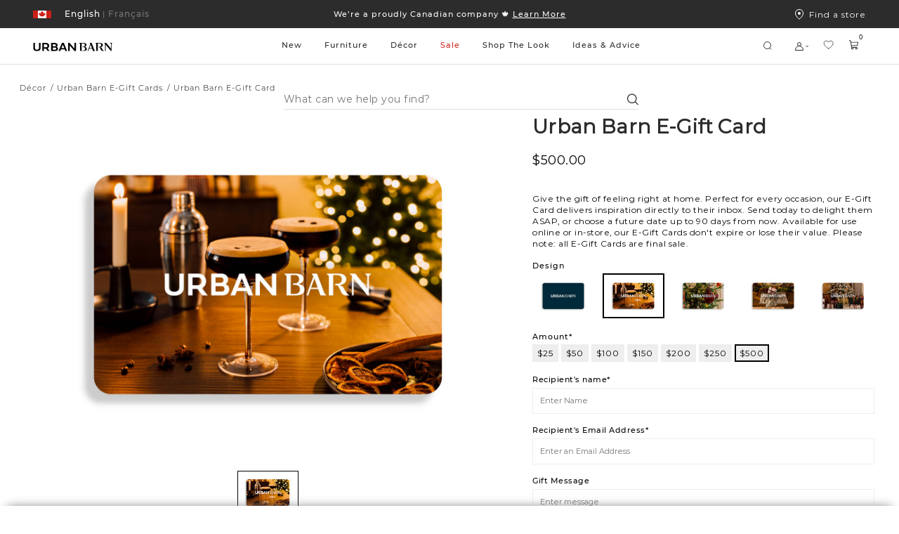

--- FILE ---
content_type: text/html;charset=UTF-8
request_url: https://www.urbanbarn.com/on/demandware.store/Sites-UrbanBarnCA-Site/en_CA/Product-Variation?pid=4021&dwvar_4021_givexAmount=500&dwvar_4021_givexModel=birthday&swatchID=givexAmount
body_size: 52881
content:
<!doctype html>

<!--[if lt IE 7]> <html class="ie6 oldie" lang="en-CA"> <![endif]-->
<!--[if IE 7]> <html class="ie7 oldie" lang="en-CA"> <![endif]-->
<!--[if IE 8]> <html class="ie8 oldie" lang="en-CA"> <![endif]-->
<!--[if gt IE 8]><!--> <html lang="en-CA"> <!--<![endif]-->
<head>















































































































<meta charset=UTF-8>

<meta http-equiv="x-ua-compatible" content="ie=edge">

<meta name="viewport" content="width=device-width, initial-scale=1, maximum-scale=1">

<meta name="chrome" content="nointentdetection" />





<title>Urban Barn E-Gift Card, 500 | Urban Barn</title>




<meta name="description" content=" Urban Barn"/>



<meta name="keywords" content="  Urban Barn"/>




<link rel="canonical" href="https://www.urbanbarn.com/en/product/urban-barn-e-gift-card-4021.html" />



<link href="/on/demandware.static/Sites-UrbanBarnCA-Site/-/default/dwf6752eb6/favicon.ico" rel="icon" />








<!--[if lt IE 9]>
<script src="/on/demandware.static/Sites-UrbanBarnCA-Site/-/en_CA/v1769504512770/js/lib/html5.js"></script>
<![endif]-->

<script type="text/javascript">//<!--
/* <![CDATA[ (head-active_data.js) */
var dw = (window.dw || {});
dw.ac = {
    _analytics: null,
    _events: [],
    _category: "",
    _searchData: "",
    _anact: "",
    _anact_nohit_tag: "",
    _analytics_enabled: "true",
    _timeZone: "America/Vancouver",
    _capture: function(configs) {
        if (Object.prototype.toString.call(configs) === "[object Array]") {
            configs.forEach(captureObject);
            return;
        }
        dw.ac._events.push(configs);
    },
	capture: function() { 
		dw.ac._capture(arguments);
		// send to CQ as well:
		if (window.CQuotient) {
			window.CQuotient.trackEventsFromAC(arguments);
		}
	},
    EV_PRD_SEARCHHIT: "searchhit",
    EV_PRD_DETAIL: "detail",
    EV_PRD_RECOMMENDATION: "recommendation",
    EV_PRD_SETPRODUCT: "setproduct",
    applyContext: function(context) {
        if (typeof context === "object" && context.hasOwnProperty("category")) {
        	dw.ac._category = context.category;
        }
        if (typeof context === "object" && context.hasOwnProperty("searchData")) {
        	dw.ac._searchData = context.searchData;
        }
    },
    setDWAnalytics: function(analytics) {
        dw.ac._analytics = analytics;
    },
    eventsIsEmpty: function() {
        return 0 == dw.ac._events.length;
    }
};
/* ]]> */
// -->
</script>
<script type="text/javascript">//<!--
/* <![CDATA[ (head-cquotient.js) */
var CQuotient = window.CQuotient = {};
CQuotient.clientId = 'bckh-UrbanBarnCA';
CQuotient.realm = 'BCKH';
CQuotient.siteId = 'UrbanBarnCA';
CQuotient.instanceType = 'prd';
CQuotient.locale = 'en_CA';
CQuotient.fbPixelId = '__UNKNOWN__';
CQuotient.activities = [];
CQuotient.cqcid='';
CQuotient.cquid='';
CQuotient.cqeid='';
CQuotient.cqlid='';
CQuotient.apiHost='api.cquotient.com';
/* Turn this on to test against Staging Einstein */
/* CQuotient.useTest= true; */
CQuotient.useTest = ('true' === 'false');
CQuotient.initFromCookies = function () {
	var ca = document.cookie.split(';');
	for(var i=0;i < ca.length;i++) {
	  var c = ca[i];
	  while (c.charAt(0)==' ') c = c.substring(1,c.length);
	  if (c.indexOf('cqcid=') == 0) {
		CQuotient.cqcid=c.substring('cqcid='.length,c.length);
	  } else if (c.indexOf('cquid=') == 0) {
		  var value = c.substring('cquid='.length,c.length);
		  if (value) {
		  	var split_value = value.split("|", 3);
		  	if (split_value.length > 0) {
			  CQuotient.cquid=split_value[0];
		  	}
		  	if (split_value.length > 1) {
			  CQuotient.cqeid=split_value[1];
		  	}
		  	if (split_value.length > 2) {
			  CQuotient.cqlid=split_value[2];
		  	}
		  }
	  }
	}
}
CQuotient.getCQCookieId = function () {
	if(window.CQuotient.cqcid == '')
		window.CQuotient.initFromCookies();
	return window.CQuotient.cqcid;
};
CQuotient.getCQUserId = function () {
	if(window.CQuotient.cquid == '')
		window.CQuotient.initFromCookies();
	return window.CQuotient.cquid;
};
CQuotient.getCQHashedEmail = function () {
	if(window.CQuotient.cqeid == '')
		window.CQuotient.initFromCookies();
	return window.CQuotient.cqeid;
};
CQuotient.getCQHashedLogin = function () {
	if(window.CQuotient.cqlid == '')
		window.CQuotient.initFromCookies();
	return window.CQuotient.cqlid;
};
CQuotient.trackEventsFromAC = function (/* Object or Array */ events) {
try {
	if (Object.prototype.toString.call(events) === "[object Array]") {
		events.forEach(_trackASingleCQEvent);
	} else {
		CQuotient._trackASingleCQEvent(events);
	}
} catch(err) {}
};
CQuotient._trackASingleCQEvent = function ( /* Object */ event) {
	if (event && event.id) {
		if (event.type === dw.ac.EV_PRD_DETAIL) {
			CQuotient.trackViewProduct( {id:'', alt_id: event.id, type: 'raw_sku'} );
		} // not handling the other dw.ac.* events currently
	}
};
CQuotient.trackViewProduct = function(/* Object */ cqParamData){
	var cq_params = {};
	cq_params.cookieId = CQuotient.getCQCookieId();
	cq_params.userId = CQuotient.getCQUserId();
	cq_params.emailId = CQuotient.getCQHashedEmail();
	cq_params.loginId = CQuotient.getCQHashedLogin();
	cq_params.product = cqParamData.product;
	cq_params.realm = cqParamData.realm;
	cq_params.siteId = cqParamData.siteId;
	cq_params.instanceType = cqParamData.instanceType;
	cq_params.locale = CQuotient.locale;
	
	if(CQuotient.sendActivity) {
		CQuotient.sendActivity(CQuotient.clientId, 'viewProduct', cq_params);
	} else {
		CQuotient.activities.push({activityType: 'viewProduct', parameters: cq_params});
	}
};
/* ]]> */
// -->
</script>


<link href="/on/demandware.static/Sites-UrbanBarnCA-Site/-/en_CA/v1769504512770/lib/jquery/ui/jquery-ui.min.css" type="text/css" rel="stylesheet" />
<link rel="stylesheet" href="/on/demandware.static/Sites-UrbanBarnCA-Site/-/en_CA/v1769504512770/svg-font/style.css" />
<link rel="stylesheet" href="/on/demandware.static/Sites-UrbanBarnCA-Site/-/en_CA/v1769504512770/css/select2.min.css" />
<link rel="stylesheet" href="/on/demandware.static/Sites-UrbanBarnCA-Site/-/en_CA/v1769504512770/lib/jQueryScrollBar/jquery.scrollbar.min.css" />






	<script>
	  var _affirm_config = {
	    public_api_key:  "IKN9EFF9BY5SRKM7",
	    script:          "https://cdn1.affirm.ca/js/v2/affirm.js",
	    session_id:		 "1in0fBPB0TN5zno__4ta3WVeREecz8lY4DI=",
		locale: 		 "en_CA",
		country_code: 	 "CAN"
	  };
	  (function(l,g,m,e,a,f,b){var d,c=l[m]||{},h=document.createElement(f),n=document.getElementsByTagName(f)[0],k=function(a,b,c){return function(){a[b]._.push([c,arguments])}};c[e]=k(c,e,"set");d=c[e];c[a]={};c[a]._=[];d._=[];c[a][b]=k(c,a,b);a=0;for(b="set add save post open empty reset on off trigger ready setProduct".split(" ");a<b.length;a++)d[b[a]]=k(c,e,b[a]);a=0;for(b=["get","token","url","items"];a<b.length;a++)d[b[a]]=function(){};h.async=!0;h.src=g[f];n.parentNode.insertBefore(h,n);delete g[f];d(g);l[m]=c})(window,_affirm_config,"affirm","checkout","ui","script","ready");
	</script>
	<link href="/on/demandware.static/Sites-UrbanBarnCA-Site/-/en_CA/v1769504512770/css/affirmstyle.css" type="text/css" rel="stylesheet" />

<!-- UI -->

<link rel="stylesheet" href="/on/demandware.static/Sites-UrbanBarnCA-Site/-/en_CA/v1769504512770/css/ub_style.css"/>
<link rel="stylesheet" href="/on/demandware.static/Sites-UrbanBarnCA-Site/-/en_CA/v1769504512770/css/ub_style-tablet.css" media="only screen and (min-width: 768px)"/>
<link rel="stylesheet" href="/on/demandware.static/Sites-UrbanBarnCA-Site/-/en_CA/v1769504512770/css/ub_style-desktop.css" media="only screen and (min-width: 1024px)"/>
<link rel="stylesheet" href="/on/demandware.static/Sites-UrbanBarnCA-Site/-/en_CA/v1769504512770/css/ub_style-desktopLarge.css" media="only screen and (min-width: 1440px)"/>
<link rel="stylesheet" href="/on/demandware.static/Sites-UrbanBarnCA-Site/-/en_CA/v1769504512770/css/ub_style-desktopXLarge.css" media="only screen and (min-width: 2880px)"/>


<link rel="stylesheet" href="/on/demandware.static/Sites-UrbanBarnCA-Site/-/en_CA/v1769504512770/css/bvreviews.css" />


<!-- UI Styles Configured on BM -->


<style>
.promo-color-bm .product-sales-price,
.promo-color-bm .price-sales,
.promo-color-bm .product-set-price,
.manually-color-bm .price-sales {
color: #d2261e;
}
.sale-color-bm .product-sales-price,
.sale-color-bm .price-sales,
.sale-color-bm .product-set-price {
color: #d2261e;
}
.price-promotion .promo-color-bm {
color: #d2261e;
}
.price-promotion .sale-color-bm {
color: #d2261e;
}
.sale-color-bm {
color: #d2261e!important;
}
.price-standard + .price-sales {
color: #d2261e!important;
}
</style>
<!--[if lte IE 8]>
<script src="//cdnjs.cloudflare.com/ajax/libs/respond.js/1.4.2/respond.js" type="text/javascript"></script>
<script src="https://cdn.rawgit.com/chuckcarpenter/REM-unit-polyfill/master/js/rem.min.js" type="text/javascript"></script>
<![endif]-->


<meta name="google-site-verification" content="yHwtC-Y7HlgsRrOu2zGGnpF_X1tz5-mGYscXZdrHsWM" />







<script type="text/javascript" src="//100017269.collect.igodigital.com/collect.js"></script>

<script id="pb_prequalify" data-pb-locale="en" src=""></script>



<link href="/on/demandware.static/Sites-UrbanBarnCA-Site/-/en_CA/v1769504512770/css/vendor/datepicker.min.css" rel="stylesheet" type="text/css">






<meta property="og:type" content="website" />
<meta property="og:image" content="https://www.urbanbarn.com/dw/image/v2/BCKH_PRD/on/demandware.static/-/Sites-masterCatalog_Urban_Barn/default/dw8b01d75a/images/original/4021011-full.jpg?sw=768&amp;sh=768&amp;sm=fit&amp;q=70" />
<meta property="og:image:height" content="768" />
<meta property="og:image:width" content="768" />




    
        
            <link rel="alternate" hreflang="fr-CA"
                href="https://www.urbanbarn.com/on/demandware.store/Sites-UrbanBarnCA-Site/fr_CA/Product-Variation?pid=4021&amp;dwvar_4021_givexAmount=500&amp;dwvar_4021_givexModel=birthday&amp;swatchID=givexAmount" />
        
    
        
            <link rel="alternate" hreflang="en-CA"
                href="https://www.urbanbarn.com/on/demandware.store/Sites-UrbanBarnCA-Site/en_CA/Product-Variation?pid=4021&amp;dwvar_4021_givexAmount=500&amp;dwvar_4021_givexModel=birthday&amp;swatchID=givexAmount" />

            <!-- The en-US link must be the same as the en-CA link to ensure consistency -->
            <link rel="alternate" hreflang="en-US"
                href="https://www.urbanbarn.com/on/demandware.store/Sites-UrbanBarnCA-Site/en_CA/Product-Variation?pid=4021&amp;dwvar_4021_givexAmount=500&amp;dwvar_4021_givexModel=birthday&amp;swatchID=givexAmount" />
        
    

    
        
            










    



    <script async type="text/javascript" src="//apps.bazaarvoice.com/deployments/urbanbarn/main_site/production/en_CA/bv.js"></script>



</head>
<body>




<div id="wrapper" class="pt_product-details">


<header>
<style>
.asset-style-promo{background-color:#2c2c2c}
.asset-style-promo a{color:#ffffff}
.asset-style-banner{background-color:#002a3a!important}
.asset-style-banner p a{color:#fff}
:root {
--global-hover-cta-bg-color: #757575;
--global-hover-cta-text-color: #ffffff;
}
</style>


	 


	



 
	

<div class="ux-header ux-sticky-header js-ux-header">
<div class="ux-banner-container asset-style-promo">
<div class="ms-row ms-no-margin ux-banner-wrapper">
<div class=" col-md-3 col-lg-2 ms-no-padding ux-country-selector ms-flex">
















































































































<input type="hidden" class="js-locales-values" name="locales" value="{&quot;currentCountry&quot;:{&quot;url&quot;:&quot;https://www.urbanbarn.com/on/demandware.store/Sites-UrbanBarnCA-Site/en_CA/Product-Variation?pid=4021&amp;dwvar_4021_givexAmount=500&amp;dwvar_4021_givexModel=birthday&amp;swatchID=givexAmount&amp;countryselected=true&quot;,&quot;locales&quot;:[{&quot;codeLanguage&quot;:&quot;FR&quot;,&quot;url&quot;:&quot;https://www.urbanbarn.com/on/demandware.store/Sites-UrbanBarnCA-Site/fr_CA/Product-Variation?pid=4021&amp;dwvar_4021_givexAmount=500&amp;dwvar_4021_givexModel=birthday&amp;swatchID=givexAmount&amp;countryselected=true&quot;},{&quot;codeLanguage&quot;:&quot;EN&quot;,&quot;url&quot;:&quot;https://www.urbanbarn.com/on/demandware.store/Sites-UrbanBarnCA-Site/en_CA/Product-Variation?pid=4021&amp;dwvar_4021_givexAmount=500&amp;dwvar_4021_givexModel=birthday&amp;swatchID=givexAmount&amp;countryselected=true&quot;}],&quot;siteID&quot;:&quot;UrbanBarnCA&quot;,&quot;defaultCurrency&quot;:&quot;CAD&quot;,&quot;currecySymbol&quot;:&quot;$&quot;,&quot;codeCountry&quot;:&quot;CA&quot;,&quot;displayCountry&quot;:&quot;Canada&quot;},&quot;currentLocale&quot;:{&quot;ID&quot;:&quot;en_CA&quot;,&quot;country&quot;:&quot;CA&quot;,&quot;language&quot;:&quot;en&quot;},&quot;countries&quot;:[{&quot;url&quot;:&quot;https://www.urbanbarn.com/on/demandware.store/Sites-UrbanBarnCA-Site/en_CA/Product-Variation?pid=4021&amp;dwvar_4021_givexAmount=500&amp;dwvar_4021_givexModel=birthday&amp;swatchID=givexAmount&amp;countryselected=true&quot;,&quot;locales&quot;:[{&quot;codeLanguage&quot;:&quot;FR&quot;,&quot;url&quot;:&quot;https://www.urbanbarn.com/on/demandware.store/Sites-UrbanBarnCA-Site/fr_CA/Product-Variation?pid=4021&amp;dwvar_4021_givexAmount=500&amp;dwvar_4021_givexModel=birthday&amp;swatchID=givexAmount&amp;countryselected=true&quot;},{&quot;codeLanguage&quot;:&quot;EN&quot;,&quot;url&quot;:&quot;https://www.urbanbarn.com/on/demandware.store/Sites-UrbanBarnCA-Site/en_CA/Product-Variation?pid=4021&amp;dwvar_4021_givexAmount=500&amp;dwvar_4021_givexModel=birthday&amp;swatchID=givexAmount&amp;countryselected=true&quot;}],&quot;siteID&quot;:&quot;UrbanBarnCA&quot;,&quot;defaultCurrency&quot;:&quot;CAD&quot;,&quot;currecySymbol&quot;:&quot;$&quot;,&quot;codeCountry&quot;:&quot;CA&quot;,&quot;displayCountry&quot;:&quot;Canada&quot;},{&quot;url&quot;:&quot;https://www.urbanbarn.com/on/demandware.store/Sites-UrbanBarnUS-Site/en_US/Product-Variation?pid=4021&amp;dwvar_4021_givexAmount=500&amp;dwvar_4021_givexModel=birthday&amp;swatchID=givexAmount&amp;countryselected=true&quot;,&quot;locales&quot;:[{&quot;codeLanguage&quot;:&quot;EN&quot;,&quot;url&quot;:&quot;https://www.urbanbarn.com/on/demandware.store/Sites-UrbanBarnUS-Site/en_US/Product-Variation?pid=4021&amp;dwvar_4021_givexAmount=500&amp;dwvar_4021_givexModel=birthday&amp;swatchID=givexAmount&amp;countryselected=true&quot;}],&quot;siteID&quot;:&quot;UrbanBarnUS&quot;,&quot;defaultCurrency&quot;:&quot;USD&quot;,&quot;currecySymbol&quot;:&quot;$&quot;,&quot;codeCountry&quot;:&quot;US&quot;,&quot;displayCountry&quot;:&quot;United States&quot;}],&quot;currentUrl&quot;:&quot;https://www.urbanbarn.com/on/demandware.store/Sites-UrbanBarnCA-Site/en_CA/Product-Variation?pid=4021&amp;dwvar_4021_givexAmount=500&amp;dwvar_4021_givexModel=birthday&amp;swatchID=givexAmount&amp;countryselected=true&quot;}" />

<div class="ux-country-selector-wrapper">
<div class="ms-flex selected-country-container ms-align--verticalcenter">
<div class="ms-flex selected-country ms-anchor ms-cursor-pointer js-selected-country js-roatate-toggler-action" data-modal-url="/on/demandware.store/Sites-UrbanBarnCA-Site/en_CA/Modals-CountrySelector">

<span class="flag-icon ms-block ms-flex ms-align--verticalcenter">

<svg class="svg-inline icon-ux-flag-ca" xmlns="http://www.w3.org/2000/svg" width="26" height="11"><g fill="none" fill-rule="evenodd"><path fill="#FFF" d="M1 0h24v11H1z"/><path fill="#CB201A" d="M0 0h7v11H0zm19 0h7v11h-7zm-1.453 4.517l.274-.921c-.301.053-.53.088-.756.134-.781.16-.781.16-1.094-.543-.324.335-.605.645-.911.93-.117.109-.293.163-.443.242-.027-.155-.1-.316-.073-.463.123-.702.273-1.4.424-2.15-.143.055-.233.084-.319.123-.634.29-.633.291-.977-.304C13.47 1.215 13 .5 13 .5s-.47.715-.672 1.065c-.344.595-.343.595-.977.304-.086-.04-.176-.068-.319-.123.151.75.301 1.448.424 2.15.026.147-.046.308-.073.463-.15-.079-.326-.133-.443-.242-.306-.285-.586-.595-.911-.93-.313.704-.312.703-1.094.543-.226-.046-.454-.081-.756-.134l.275.92c.194.651.194.651-.454.996.593.449 1.17.89 1.753 1.326.74.553.741.55.572 1.402.66-.087 1.305-.163 1.947-.26.427-.064.578.042.578.48v2l.15.04.15-.04v-2c0-.438.151-.544.578-.48.642.097 1.288.173 1.947.26-.17-.851-.167-.849.573-1.402.582-.436 1.159-.877 1.752-1.326-.648-.345-.647-.345-.453-.995"/></g></svg>
</span>
<span class="toggler-icon ms-flex ms-align--verticalcenter ms-no-visibility">
<span class="js-rotate-toggler">

<svg class="svg-inline icon-toggler" xmlns="http://www.w3.org/2000/svg" width="4" height="2"><path fill="#FFF" d="M4 0L2 2 0 0h1l1 1 1-1h1z"/></svg>
</span>
</span>
</div>
<div class="ms-flex selected-locale">




<a href="https://www.urbanbarn.com/on/demandware.store/Sites-UrbanBarnCA-Site/fr_CA/Product-Variation?dwvar_4021_givexAmount=500&amp;swatchID=givexAmount&amp;dwvar_4021_givexModel=birthday&amp;pid=4021" data-new-href="/en/change-locale/?url=https%3A%2F%2Fwww.urbanbarn.com%2Fon%2Fdemandware.store%2FSites-UrbanBarnCA-Site%2Ffr_CA%2FProduct-Variation%3Fdwvar_4021_givexAmount%3D500%26swatchID%3DgivexAmount%26dwvar_4021_givexModel%3Dbirthday%26pid%3D4021&amp;locale=fr_CA" class="dynamic-locale-selector locale  ms-font--capitalize ms-block ms-anchor">
<span class="separator">|</span>
<span class="locale-name ms-font--montserrat-medium">
Fran&ccedil;ais
</span>
</a>









<a href="https://www.urbanbarn.com/on/demandware.store/Sites-UrbanBarnCA-Site/en_CA/Product-Variation?dwvar_4021_givexAmount=500&amp;swatchID=givexAmount&amp;dwvar_4021_givexModel=birthday&amp;pid=4021" data-new-href="#" class="dynamic-locale-selector locale selected ms-font--capitalize ms-block ms-anchor">
<span class="separator">|</span>
<span class="locale-name ms-font--montserrat-medium">
English
</span>
</a>


</div>

</div>
</div>


</div>
<div class="col-xs-12 col-md-6 col-lg-8 ux-header-banner header-banner ms-font--center">

	 


	















<div class="content-asset"><!-- dwMarker="content" dwContentID="8862ab969981e7bcaed1710c80" -->
<div class="header-promotion">

    <!--COMMENT OUT PROMO SLIDE -->

<div class="header-promotion__slide">
    <a class="ms-anchor ms-anchor-light" href="https://www.urbanbarn.com/en/sale/sale-furniture/all-sale-furniture/">Shop up to 50% off <span style="text-decoration:underline;">furniture</span></a><a
        class="ms-anchor ms-anchor-light" href="https://www.urbanbarn.com/en/sale/sale-decor/all-decor/"> & <span style="text-decoration:underline;">décor</span></a></p>
</div>



    <div class="header-promotion__slide">
        <a class="ms-anchor ms-anchor-light" href="https://www.urbanbarn.com/en/our-story/">We’re a proudly Canadian
            company 🍁 <span style="text-decoration:underline;">Learn More</span> </a>
    </div>


    <div class="header-promotion__slide">
        <a class="ms-anchor ms-anchor-light"
            href="https://www.urbanbarn.com/en/customer-service/financing-content.html?nav=Customer%20Service">Pay on your terms with
            Affirm. <span style="text-decoration:underline;">Learn More </span></a>
    </div>

</div>



<!--

    <div class="header-promotion__slide">
        <a class="ms-anchor ms-anchor-light"
            href="https://www.urbanbarn.com/en/customer-service/shipping-and-delivery-content.html?nav=Customer%20Service">Happy gifting!
            See our <span style="text-decoration:underline;">Holiday Ship Deadlines</span> </a>
    </div>



    <div class="header-promotion__slide">
        <a class="ms-anchor ms-anchor-light" href="https://www.urbanbarn.com/en/sale/">Shop up to 50% off <span style="text-decoration:underline;">furniture</span> & <span style="text-decoration:underline;">décor</span></a>
    </div>


<div class="header-promotion__slide">
<a class="ms-anchor ms-anchor-light" href="https://www.urbanbarn.com/en/customer-service/financing-content.html?nav=Customer%20Service">Pay on your terms with Affirm. <span style="text-decoration:underline;">Learn More </span></a>
</div>

<div class="header-promotion__slide">
<a class="ms-anchor ms-anchor-light" href="https://www.urbanbarn.com/en/customer-service/financing-content.html?nav=Customer%20Service">Pay on your terms with Affirm. <span style="text-decoration:underline;">Learn More </span></a>
</div>

<div class="header-promotion__slide">
<a class="ms-anchor ms-anchor-light" href="https://www.urbanbarn.com/en/our-story/">We’re a proudly Canadian company 🍁 <span style="text-decoration:underline;">Learn More</span> </a>
</div>

<div class="header-promotion__slide">
<a class="ms-anchor ms-anchor-light" href="https://www.urbanbarn.com/en/blanket-the-country/">We'll match your $5 donation 🍁<span style="text-decoration:underline;">Blanket the Country</span> </a>
</div>


<div class="header-promotion__slide">
<a class="ms-anchor ms-anchor-light" href="https://www.urbanbarn.com/en/new/new-furniture/all-furniture/">Autumn Moods: the new collection. <span style="text-decoration:underline;">Shop Now</span> </a>
</div>

<div class="header-promotion__slide">
<a class="ms-anchor ms-anchor-light" href="https://www.urbanbarn.com/en/outdoor/">The Outdoor Collection is here! <span style="text-decoration:underline;">Shop Now</span> </a>
</div>


<div class="header-promotion__slide">
<a class="ms-anchor ms-anchor-light" href="https://www.urbanbarn.com/en/new/new-furniture/all-furniture/">The Spring Collection is here! <span style="text-decoration:underline;">Shop Now</span> </a>
</div>


<div class="header-promotion__slide">
<a class="ms-anchor ms-anchor-light" href="https://www.urbanbarn.com/en/decor/pillows-and-textiles/pillow-sets/">Pillow Sets are here! <span style="text-decoration:underline;">Shop Now</span> </a>
</div>


<div class="header-promotion__slide">
<a class="ms-anchor ms-anchor-light" href="https://www.urbanbarn.com/en/black-friday/">The Black Friday Event is on! </a>
</div>

<div class="header-promotion__slide">
<a class="ms-anchor ms-anchor-light" href="https://www.urbanbarn.com/en/decor-promotion/">On now: 20% off home décor  </a>
</div>



<div class="header-promotion__slide">
<a class="ms-anchor ms-anchor-light" href="https://www.urbanbarn.com/en/furniture-promotion/">The Custom Event is on now!  </a>
</div>


<div class="header-promotion__slide">
<a class="ms-anchor ms-anchor-light" href="https://www.urbanbarn.com/en/holiday/all-decor/">Holiday is Here! Shop Trees, Décor & More &nbsp;&rtrif;</a>
</div>
-->

<!-- Temporary css overwrite for Read less button changed to colour red - Bonnie Lo, June 27th, 2024 -->
<style>
    .pdp-tabs .read-more-attributes[style^="background-color: rgb(255, 0, 0)"] {
        background-color: rgb(255, 255, 255) !important;
    }
</style>
</div> <!-- End content-asset -->






 
	
</div>
<div class="col-md-3 col-lg-2 ms-no-padding ux-find-in-store ms-flex">
<a class="sl-link ms-flex ms-align--textcenter" href="/en/store-results/">
<div class="svg-icon-wrapper">


<svg class="svg-inline icon-storelocator" xmlns="http://www.w3.org/2000/svg" viewBox="9 8 12 15"><g fill="none" fill-rule="evenodd" transform="translate(9 8)"><path stroke="#FFF" d="M6 14.346C9.682 11.208 11.5 8.415 11.5 6 11.5 2.523 9.304.5 6 .5S.5 2.523.5 6c0 2.415 1.818 5.208 5.5 8.346z"/><circle cx="6" cy="6" r="2" fill="#FFF"/></g></svg>

</div>
Find a store
</a>
</div>
</div>
</div>
<div class="ux-header-container js-header-container">
<div class="ms-row ms-no-margin">

<div class="col-xs-4 col-md-2 ms-no-padding logo-container">
<a href="/en/home/" title="Urban Barn Home">
<img class="logo-image " src="/on/demandware.static/Sites-UrbanBarnCA-Site/-/default/dw40992abb/images/logosvg.svg" alt="Urban Barn" />
</a>
</div>
<div class="col-xs-12 col-md ms-no-padding search-container">
<div class="ux-search-and-nav">

<div class="ux-desktop-navigation">




















































































































<ul itemscope itemtype="http://www.schema.org/SiteNavigationElement" style="display:none">
  <li itemprop="name"><a itemprop="url" href="https://www.urbanbarn.com/en/new/">New</a></li>
  <li itemprop="name"><a itemprop="url" href="https://www.urbanbarn.com/en/search/?cgid=LIVING">Living</a></li>
  <li itemprop="name"><a itemprop="url" href="https://www.urbanbarn.com/en/search/?cgid=DINING">Dining</a></li>
  <li itemprop="name"><a itemprop="url" href="https://www.urbanbarn.com/en/search/?cgid=BEDROOM">Bedroom</a></li>
  <li itemprop="name"><a itemprop="url" href="https://www.urbanbarn.com/en/decor/">Decor</a></li>
  <li itemprop="name"><a itemprop="url" href="https://www.urbanbarn.com/en/search/?cgid=WALLDECOR">Wall Decor</a></li>
</ul>




<ul class="nav-menu-category header-menu-category nav-level-1 ms-no-padding ">



<li class="nav-menu-category__item js-primary-navigation-element    js-nav-menu-category-item">
<a class="has-sub-menu nav-level-1__title  " style="color: #2c2c2c" href="https://www.urbanbarn.com/en/new/" data-original-color="#2c2c2c">
New
</a>















<div class="nav-level-2 ux-navigation-transition nav-level-2-width__NEW ">
<ul class="nav-level-2__list ">
<li class="navigation-back-column">
<div class="navigation-back js_navigation-back">
<div class="ux-left-arrow ms_hide-above-desktop js-navigation-back">


<svg width="18" height="18" viewBox="0 0 18 18" fill="none" xmlns="http://www.w3.org/2000/svg"><path d="M5.32687 8.70187L10.9519 3.07687C11.0318 3.00235 11.1376 2.96178 11.2469 2.96371C11.3562 2.96564 11.4605 3.00991 11.5378 3.08721C11.6151 3.1645 11.6594 3.26878 11.6613 3.37808C11.6632 3.48737 11.6226 3.59315 11.5481 3.67312L6.22195 8.99999L11.5481 14.3269C11.6226 14.4068 11.6632 14.5126 11.6613 14.6219C11.6594 14.7312 11.6151 14.8355 11.5378 14.9128C11.4605 14.9901 11.3562 15.0344 11.2469 15.0363C11.1376 15.0382 11.0318 14.9976 10.9519 14.9231L5.32687 9.29812C5.24787 9.21902 5.20349 9.11179 5.20349 8.99999C5.20349 8.8882 5.24787 8.78097 5.32687 8.70187Z" fill="black"/></svg>

</div>
<div class="ux-navigation-primary-wrapper">
<a class="has-sub-menu ms-anchor ux-navigation-primary" href="https://www.urbanbarn.com/en/new/">
New
</a>
</div>
</div>

<div class="ux-navigation-link-container ms-flex">
<div class="ux-navigation-link-col">

<a class="ms-anchor ux-navigation-link ms_hide-under-desktop" href="https://www.urbanbarn.com/en/new/mila-modular-sofa/" target="_self">

Mila Modular Sofa

</a>

<a class="ms-anchor ux-navigation-link ms_hide-under-desktop" href="https://www.urbanbarn.com/en/new/furniture-pairings/" target="_self">

Furniture Pairings

</a>

</div>

</div>

</li>






<li class="nav-level-2__item multiple-column  ">
<div class="nav-level-2__titles ms-flex ms-align--verticalcenter ms-align--spacedout">
<a class="ms-anchor nav-level-2__item-anchor ms-no-pointer-under-desktop" href="https://www.urbanbarn.com/en/new/new-furniture/">

New Furniture

</a>
<span class="ms_hide-above-desktop icon icon-plus">


<svg class="icon-ux-plus" width="20" height="20" viewBox="0 0 20 20" fill="none" xmlns="http://www.w3.org/2000/svg"><path d="M17.3438 10C17.3438 10.1243 17.2944 10.2435 17.2065 10.3315C17.1185 10.4194 16.9993 10.4688 16.875 10.4688H10.4688V16.875C10.4688 16.9993 10.4194 17.1185 10.3315 17.2065C10.2435 17.2944 10.1243 17.3438 10 17.3438C9.87568 17.3438 9.75645 17.2944 9.66854 17.2065C9.58064 17.1185 9.53125 16.9993 9.53125 16.875V10.4688H3.125C3.00068 10.4688 2.88145 10.4194 2.79354 10.3315C2.70564 10.2435 2.65625 10.1243 2.65625 10C2.65625 9.87568 2.70564 9.75645 2.79354 9.66854C2.88145 9.58064 3.00068 9.53125 3.125 9.53125H9.53125V3.125C9.53125 3.00068 9.58064 2.88145 9.66854 2.79354C9.75645 2.70564 9.87568 2.65625 10 2.65625C10.1243 2.65625 10.2435 2.70564 10.3315 2.79354C10.4194 2.88145 10.4688 3.00068 10.4688 3.125V9.53125H16.875C16.9993 9.53125 17.1185 9.58064 17.2065 9.66854C17.2944 9.75645 17.3438 9.87568 17.3438 10Z" fill="black"/></svg>



<svg class="icon-ux-minus" width="20" height="20" viewBox="0 0 20 20" fill="none" xmlns="http://www.w3.org/2000/svg"><path d="M17.3438 10C17.3438 10.1243 17.2944 10.2435 17.2065 10.3315C17.1185 10.4194 16.9993 10.4688 16.875 10.4688H3.125C3.00068 10.4688 2.88145 10.4194 2.79354 10.3315C2.70564 10.2435 2.65625 10.1243 2.65625 10C2.65625 9.87568 2.70564 9.75645 2.79354 9.66854C2.88145 9.58064 3.00068 9.53125 3.125 9.53125H16.875C16.9993 9.53125 17.1185 9.58064 17.2065 9.66854C17.2944 9.75645 17.3438 9.87568 17.3438 10Z" fill="black"/></svg>

</span>
</div>

<ul class="nav-level-3 ms-no-padding">




<li class="nav-level-3__list">
<a class="ms-anchor ms-font--montserrat-regular " href="https://www.urbanbarn.com/en/new/new-furniture/all-furniture/">

All Furniture

</a>
</li>



<li class="nav-level-3__list">
<a class="ms-anchor ms-font--montserrat-regular " href="https://www.urbanbarn.com/en/new/new-furniture/living-room/">

Living Room

</a>
</li>



<li class="nav-level-3__list">
<a class="ms-anchor ms-font--montserrat-regular " href="https://www.urbanbarn.com/en/new/new-furniture/dining-room/">

Dining Room

</a>
</li>



<li class="nav-level-3__list">
<a class="ms-anchor ms-font--montserrat-regular " href="https://www.urbanbarn.com/en/new/new-furniture/bedroom/">

Bedroom

</a>
</li>



<li class="nav-level-3__list">
<a class="ms-anchor ms-font--montserrat-regular " href="https://www.urbanbarn.com/en/new/new-furniture/home-office/">

Home Office

</a>
</li>


</ul>

</li>




<li class="nav-level-2__item multiple-column  ">
<div class="nav-level-2__titles ms-flex ms-align--verticalcenter ms-align--spacedout">
<a class="ms-anchor nav-level-2__item-anchor ms-no-pointer-under-desktop" href="https://www.urbanbarn.com/en/new/new-decor/">

New D&eacute;cor

</a>
<span class="ms_hide-above-desktop icon icon-plus">


<svg class="icon-ux-plus" width="20" height="20" viewBox="0 0 20 20" fill="none" xmlns="http://www.w3.org/2000/svg"><path d="M17.3438 10C17.3438 10.1243 17.2944 10.2435 17.2065 10.3315C17.1185 10.4194 16.9993 10.4688 16.875 10.4688H10.4688V16.875C10.4688 16.9993 10.4194 17.1185 10.3315 17.2065C10.2435 17.2944 10.1243 17.3438 10 17.3438C9.87568 17.3438 9.75645 17.2944 9.66854 17.2065C9.58064 17.1185 9.53125 16.9993 9.53125 16.875V10.4688H3.125C3.00068 10.4688 2.88145 10.4194 2.79354 10.3315C2.70564 10.2435 2.65625 10.1243 2.65625 10C2.65625 9.87568 2.70564 9.75645 2.79354 9.66854C2.88145 9.58064 3.00068 9.53125 3.125 9.53125H9.53125V3.125C9.53125 3.00068 9.58064 2.88145 9.66854 2.79354C9.75645 2.70564 9.87568 2.65625 10 2.65625C10.1243 2.65625 10.2435 2.70564 10.3315 2.79354C10.4194 2.88145 10.4688 3.00068 10.4688 3.125V9.53125H16.875C16.9993 9.53125 17.1185 9.58064 17.2065 9.66854C17.2944 9.75645 17.3438 9.87568 17.3438 10Z" fill="black"/></svg>



<svg class="icon-ux-minus" width="20" height="20" viewBox="0 0 20 20" fill="none" xmlns="http://www.w3.org/2000/svg"><path d="M17.3438 10C17.3438 10.1243 17.2944 10.2435 17.2065 10.3315C17.1185 10.4194 16.9993 10.4688 16.875 10.4688H3.125C3.00068 10.4688 2.88145 10.4194 2.79354 10.3315C2.70564 10.2435 2.65625 10.1243 2.65625 10C2.65625 9.87568 2.70564 9.75645 2.79354 9.66854C2.88145 9.58064 3.00068 9.53125 3.125 9.53125H16.875C16.9993 9.53125 17.1185 9.58064 17.2065 9.66854C17.2944 9.75645 17.3438 9.87568 17.3438 10Z" fill="black"/></svg>

</span>
</div>

<ul class="nav-level-3 ms-no-padding">




<li class="nav-level-3__list">
<a class="ms-anchor ms-font--montserrat-regular " href="https://www.urbanbarn.com/en/new/new-decor/all-decor/">

All D&eacute;cor

</a>
</li>



<li class="nav-level-3__list">
<a class="ms-anchor ms-font--montserrat-regular " href="https://www.urbanbarn.com/en/new/new-decor/wall-decor-and-mirrors/">

Wall D&eacute;cor &amp; Mirrors

</a>
</li>



<li class="nav-level-3__list">
<a class="ms-anchor ms-font--montserrat-regular " href="https://www.urbanbarn.com/en/new/new-decor/lighting/">

Lighting

</a>
</li>



<li class="nav-level-3__list">
<a class="ms-anchor ms-font--montserrat-regular " href="https://www.urbanbarn.com/en/new/new-decor/rugs/">

Rugs

</a>
</li>



<li class="nav-level-3__list">
<a class="ms-anchor ms-font--montserrat-regular " href="https://www.urbanbarn.com/en/new/new-decor/pillows-and-textiles/">

Pillows &amp; Textiles

</a>
</li>



<li class="nav-level-3__list">
<a class="ms-anchor ms-font--montserrat-regular " href="https://www.urbanbarn.com/en/new/new-decor/home-accents/">

Home Accents

</a>
</li>



<li class="nav-level-3__list">
<a class="ms-anchor ms-font--montserrat-regular " href="https://www.urbanbarn.com/en/new/new-decor/kitchen-and-tabletop/">

Kitchen &amp; Tabletop

</a>
</li>


</ul>

</li>



<div class="ux-navigation-link-column ms-border-top ms_hide-above-desktop">

<a class="ms-anchor ux-navigation-link" href="https://www.urbanbarn.com/en/new/mila-modular-sofa/" target="_self">

Mila Modular Sofa

</a>

<a class="ms-anchor ux-navigation-link" href="https://www.urbanbarn.com/en/new/furniture-pairings/" target="_self">

Furniture Pairings

</a>

</div>


</ul>

<div class="nav-level-2__image ms_hide-under-desktop ms-full-height col-md-3 col-lg-3">

<a href="https://www.urbanbarn.com/en/new/new-furniture/all-furniture/" ontouchstart="">



<script>
    window.lazySizesConfig = window.lazySizesConfig || {};
    window.lazySizesConfig.customMedia = window.lazySizesConfig.customMedia || {
        
            
                '--x-large' : '(min-width: 1680px)',
            
        
            
                '--large' : '(min-width: 1024px)',
            
        
            
                '--medium' : '(min-width: 768px)',
            
        
            
                '--small' : '(min-width: 320px)',
            
        
    };
</script>


    <picture class="ms-picture">
        
            
                <source  data-srcset="https://www.urbanbarn.com/dw/image/v2/BCKH_PRD/on/demandware.static/-/Sites-siteCatalog_Urban_Barn_CA/default/dweab34538/images/2025/categories/clp-new-holiday-2025-furniture_750x540.jpg?sw=768&sh=768&sm=fit&q=70 1440w, https://www.urbanbarn.com/dw/image/v2/BCKH_PRD/on/demandware.static/-/Sites-siteCatalog_Urban_Barn_CA/default/dweab34538/images/2025/categories/clp-new-holiday-2025-furniture_750x540.jpg?sw=768&sh=768&sm=fit&q=70 2880w" media="--x-large" />
            
        
            
                <source  data-srcset="https://www.urbanbarn.com/dw/image/v2/BCKH_PRD/on/demandware.static/-/Sites-siteCatalog_Urban_Barn_CA/default/dweab34538/images/2025/categories/clp-new-holiday-2025-furniture_750x540.jpg?sw=320&sh=320&sm=fit&q=70 1024w, https://www.urbanbarn.com/dw/image/v2/BCKH_PRD/on/demandware.static/-/Sites-siteCatalog_Urban_Barn_CA/default/dweab34538/images/2025/categories/clp-new-holiday-2025-furniture_750x540.jpg?sw=320&sh=320&sm=fit&q=70 2048w" media="--large" />
            
        
            
                <source  data-srcset="https://www.urbanbarn.com/dw/image/v2/BCKH_PRD/on/demandware.static/-/Sites-siteCatalog_Urban_Barn_CA/default/dweab34538/images/2025/categories/clp-new-holiday-2025-furniture_750x540.jpg?sw=320&sh=320&sm=fit&q=70 768w, https://www.urbanbarn.com/dw/image/v2/BCKH_PRD/on/demandware.static/-/Sites-siteCatalog_Urban_Barn_CA/default/dweab34538/images/2025/categories/clp-new-holiday-2025-furniture_750x540.jpg?sw=320&sh=320&sm=fit&q=70 1536w" media="--medium" />
            
        
            
                <source  data-srcset="https://www.urbanbarn.com/dw/image/v2/BCKH_PRD/on/demandware.static/-/Sites-siteCatalog_Urban_Barn_CA/default/dweab34538/images/2025/categories/clp-new-holiday-2025-furniture_750x540.jpg?sw=320&sh=320&sm=fit&q=70 320w, https://www.urbanbarn.com/dw/image/v2/BCKH_PRD/on/demandware.static/-/Sites-siteCatalog_Urban_Barn_CA/default/dweab34538/images/2025/categories/clp-new-holiday-2025-furniture_750x540.jpg?sw=320&sh=320&sm=fit&q=70 640w" media="--small" />
            
        

        <img
            src="/on/demandware.static/Sites-UrbanBarnCA-Site/-/default/dw062b47cd/images/modules_system/transparent.png"
            data-sizes="100vw"
            
            class="lazyloaded ms-full-width lazyload"
            
            
                 title="New"
            
            
                 alt ="New"
            
        />
    </picture>



</a>


<div class="ms-full-width ms-font--center ms-margin-top-20">
<a class="ms-anchor" style="color: #2c2c2c" href="https://www.urbanbarn.com/en/new/new-furniture/all-furniture/" ontouchstart="">Shop New Furniture</a>
</div>

</div>
<div class="nav-level-2__image ms_hide-under-desktop ms-full-height col-md-3 col-lg-3">

<a href="https://www.urbanbarn.com/en/new/new-decor/all-decor/" ontouchstart="">



<script>
    window.lazySizesConfig = window.lazySizesConfig || {};
    window.lazySizesConfig.customMedia = window.lazySizesConfig.customMedia || {
        
            
                '--x-large' : '(min-width: 1680px)',
            
        
            
                '--large' : '(min-width: 1024px)',
            
        
            
                '--medium' : '(min-width: 768px)',
            
        
            
                '--small' : '(min-width: 320px)',
            
        
    };
</script>


    <picture class="ms-picture">
        
            
                <source  data-srcset="https://www.urbanbarn.com/dw/image/v2/BCKH_PRD/on/demandware.static/-/Sites-siteCatalog_Urban_Barn_CA/default/dwb0af7d20/images/2025/categories/clp-new-holiday-2025-decor_750x540.jpg?sw=768&sh=768&sm=fit&q=70 1440w, https://www.urbanbarn.com/dw/image/v2/BCKH_PRD/on/demandware.static/-/Sites-siteCatalog_Urban_Barn_CA/default/dwb0af7d20/images/2025/categories/clp-new-holiday-2025-decor_750x540.jpg?sw=768&sh=768&sm=fit&q=70 2880w" media="--x-large" />
            
        
            
                <source  data-srcset="https://www.urbanbarn.com/dw/image/v2/BCKH_PRD/on/demandware.static/-/Sites-siteCatalog_Urban_Barn_CA/default/dwb0af7d20/images/2025/categories/clp-new-holiday-2025-decor_750x540.jpg?sw=320&sh=320&sm=fit&q=70 1024w, https://www.urbanbarn.com/dw/image/v2/BCKH_PRD/on/demandware.static/-/Sites-siteCatalog_Urban_Barn_CA/default/dwb0af7d20/images/2025/categories/clp-new-holiday-2025-decor_750x540.jpg?sw=320&sh=320&sm=fit&q=70 2048w" media="--large" />
            
        
            
                <source  data-srcset="https://www.urbanbarn.com/dw/image/v2/BCKH_PRD/on/demandware.static/-/Sites-siteCatalog_Urban_Barn_CA/default/dwb0af7d20/images/2025/categories/clp-new-holiday-2025-decor_750x540.jpg?sw=320&sh=320&sm=fit&q=70 768w, https://www.urbanbarn.com/dw/image/v2/BCKH_PRD/on/demandware.static/-/Sites-siteCatalog_Urban_Barn_CA/default/dwb0af7d20/images/2025/categories/clp-new-holiday-2025-decor_750x540.jpg?sw=320&sh=320&sm=fit&q=70 1536w" media="--medium" />
            
        
            
                <source  data-srcset="https://www.urbanbarn.com/dw/image/v2/BCKH_PRD/on/demandware.static/-/Sites-siteCatalog_Urban_Barn_CA/default/dwb0af7d20/images/2025/categories/clp-new-holiday-2025-decor_750x540.jpg?sw=320&sh=320&sm=fit&q=70 320w, https://www.urbanbarn.com/dw/image/v2/BCKH_PRD/on/demandware.static/-/Sites-siteCatalog_Urban_Barn_CA/default/dwb0af7d20/images/2025/categories/clp-new-holiday-2025-decor_750x540.jpg?sw=320&sh=320&sm=fit&q=70 640w" media="--small" />
            
        

        <img
            src="/on/demandware.static/Sites-UrbanBarnCA-Site/-/default/dw062b47cd/images/modules_system/transparent.png"
            data-sizes="100vw"
            
            class="lazyloaded up-2-static-categories-full__image ms-full-width lazyload"
            
            
                 title="New"
            
            
                 alt ="New"
            
        />
    </picture>



</a>


<div class="ms-full-width ms-font--center ms-margin-top-20">
<a class="ms-anchor" style="color: #2c2c2c" href="https://www.urbanbarn.com/en/new/new-decor/all-decor/" ontouchstart="">Shop New D&eacute;cor</a>
</div>

</div>


</div>


</li>


<li class="nav-menu-category__item js-primary-navigation-element    js-nav-menu-category-item">
<a class="has-sub-menu nav-level-1__title  " style="color: #2c2c2c" href="https://www.urbanbarn.com/en/furniture/" data-original-color="#2c2c2c">
Furniture
</a>















<div class="nav-level-2 ux-navigation-transition nav-level-2-width__FURNITURE ">
<ul class="nav-level-2__list ">
<li class="navigation-back-column">
<div class="navigation-back js_navigation-back">
<div class="ux-left-arrow ms_hide-above-desktop js-navigation-back">


<svg width="18" height="18" viewBox="0 0 18 18" fill="none" xmlns="http://www.w3.org/2000/svg"><path d="M5.32687 8.70187L10.9519 3.07687C11.0318 3.00235 11.1376 2.96178 11.2469 2.96371C11.3562 2.96564 11.4605 3.00991 11.5378 3.08721C11.6151 3.1645 11.6594 3.26878 11.6613 3.37808C11.6632 3.48737 11.6226 3.59315 11.5481 3.67312L6.22195 8.99999L11.5481 14.3269C11.6226 14.4068 11.6632 14.5126 11.6613 14.6219C11.6594 14.7312 11.6151 14.8355 11.5378 14.9128C11.4605 14.9901 11.3562 15.0344 11.2469 15.0363C11.1376 15.0382 11.0318 14.9976 10.9519 14.9231L5.32687 9.29812C5.24787 9.21902 5.20349 9.11179 5.20349 8.99999C5.20349 8.8882 5.24787 8.78097 5.32687 8.70187Z" fill="black"/></svg>

</div>
<div class="ux-navigation-primary-wrapper">
<a class="has-sub-menu ms-anchor ux-navigation-primary" href="https://www.urbanbarn.com/en/furniture/">
Furniture
</a>
</div>
</div>

<div class="ux-navigation-link-container ms-flex">
<div class="ux-navigation-link-col">

<a class="ms-anchor ux-navigation-link ms_hide-under-desktop" href="https://www.urbanbarn.com/en/furniture/best-selling-furniture/" target="_self">

Best-selling Furniture

</a>

<a class="ms-anchor ux-navigation-link ms_hide-under-desktop" href="https://www.urbanbarn.com/en/furniture/canadian-made-custom-furniture/" target="_self">

Canadian-Made Custom Furniture

</a>

<a class="ms-anchor ux-navigation-link ms_hide-under-desktop" href="https://www.urbanbarn.com/en/furniture/furniture-collections/" target="_self">

Furniture Collections

</a>

<a class="ms-anchor ux-navigation-link ms_hide-under-desktop" href="https://www.urbanbarn.com/en/furniture/up-to-50-off-furniture/" target="_self">

Up to 50% off furniture

</a>

</div>

</div>

</li>






<li class="nav-level-2__item multiple-column  ">
<div class="nav-level-2__titles ms-flex ms-align--verticalcenter ms-align--spacedout">
<a class="ms-anchor nav-level-2__item-anchor ms-no-pointer-under-desktop" href="https://www.urbanbarn.com/en/furniture/living-room/">

Living Room

</a>
<span class="ms_hide-above-desktop icon icon-plus">


<svg class="icon-ux-plus" width="20" height="20" viewBox="0 0 20 20" fill="none" xmlns="http://www.w3.org/2000/svg"><path d="M17.3438 10C17.3438 10.1243 17.2944 10.2435 17.2065 10.3315C17.1185 10.4194 16.9993 10.4688 16.875 10.4688H10.4688V16.875C10.4688 16.9993 10.4194 17.1185 10.3315 17.2065C10.2435 17.2944 10.1243 17.3438 10 17.3438C9.87568 17.3438 9.75645 17.2944 9.66854 17.2065C9.58064 17.1185 9.53125 16.9993 9.53125 16.875V10.4688H3.125C3.00068 10.4688 2.88145 10.4194 2.79354 10.3315C2.70564 10.2435 2.65625 10.1243 2.65625 10C2.65625 9.87568 2.70564 9.75645 2.79354 9.66854C2.88145 9.58064 3.00068 9.53125 3.125 9.53125H9.53125V3.125C9.53125 3.00068 9.58064 2.88145 9.66854 2.79354C9.75645 2.70564 9.87568 2.65625 10 2.65625C10.1243 2.65625 10.2435 2.70564 10.3315 2.79354C10.4194 2.88145 10.4688 3.00068 10.4688 3.125V9.53125H16.875C16.9993 9.53125 17.1185 9.58064 17.2065 9.66854C17.2944 9.75645 17.3438 9.87568 17.3438 10Z" fill="black"/></svg>



<svg class="icon-ux-minus" width="20" height="20" viewBox="0 0 20 20" fill="none" xmlns="http://www.w3.org/2000/svg"><path d="M17.3438 10C17.3438 10.1243 17.2944 10.2435 17.2065 10.3315C17.1185 10.4194 16.9993 10.4688 16.875 10.4688H3.125C3.00068 10.4688 2.88145 10.4194 2.79354 10.3315C2.70564 10.2435 2.65625 10.1243 2.65625 10C2.65625 9.87568 2.70564 9.75645 2.79354 9.66854C2.88145 9.58064 3.00068 9.53125 3.125 9.53125H16.875C16.9993 9.53125 17.1185 9.58064 17.2065 9.66854C17.2944 9.75645 17.3438 9.87568 17.3438 10Z" fill="black"/></svg>

</span>
</div>

<ul class="nav-level-3 ms-no-padding">


<li class="nav-level-3__list ms_hide-above-desktop">
<a class="ms-anchor" href="https://www.urbanbarn.com/en/furniture/living-room/">

All Living Room

</a>
</li>



<li class="nav-level-3__list">
<a class="ms-anchor ms-font--montserrat-regular " href="https://www.urbanbarn.com/en/furniture/living-room/sofas-and-sectionals/">

Sofas &amp; Sectionals

</a>
</li>



<li class="nav-level-3__list">
<a class="ms-anchor ms-font--montserrat-regular " href="https://www.urbanbarn.com/en/furniture/living-room/modular-seating/">

Modular Seating

</a>
</li>



<li class="nav-level-3__list">
<a class="ms-anchor ms-font--montserrat-regular " href="https://www.urbanbarn.com/en/furniture/living-room/custom/">

Custom Furniture

</a>
</li>



<li class="nav-level-3__list">
<a class="ms-anchor ms-font--montserrat-regular " href="https://www.urbanbarn.com/en/furniture/living-room/accent-chairs/">

Accent Chairs

</a>
</li>



<li class="nav-level-3__list">
<a class="ms-anchor ms-font--montserrat-regular " href="https://www.urbanbarn.com/en/furniture/living-room/ottomans-and-benches/">

Ottomans &amp; Benches

</a>
</li>



<li class="nav-level-3__list">
<a class="ms-anchor ms-font--montserrat-regular " href="https://www.urbanbarn.com/en/furniture/living-room/coffee-tables/">

Coffee Tables

</a>
</li>



<li class="nav-level-3__list">
<a class="ms-anchor ms-font--montserrat-regular " href="https://www.urbanbarn.com/en/furniture/living-room/console-tables/">

Console Tables

</a>
</li>



<li class="nav-level-3__list">
<a class="ms-anchor ms-font--montserrat-regular " href="https://www.urbanbarn.com/en/furniture/living-room/side-tables/">

Side Tables

</a>
</li>



<li class="nav-level-3__list">
<a class="ms-anchor ms-font--montserrat-regular " href="https://www.urbanbarn.com/en/furniture/living-room/bookcases-and-storage/">

Bookcases &amp; Storage

</a>
</li>


</ul>

</li>




<li class="nav-level-2__item multiple-column  ">
<div class="nav-level-2__titles ms-flex ms-align--verticalcenter ms-align--spacedout">
<a class="ms-anchor nav-level-2__item-anchor ms-no-pointer-under-desktop" href="https://www.urbanbarn.com/en/furniture/dining-room/">

Dining Room

</a>
<span class="ms_hide-above-desktop icon icon-plus">


<svg class="icon-ux-plus" width="20" height="20" viewBox="0 0 20 20" fill="none" xmlns="http://www.w3.org/2000/svg"><path d="M17.3438 10C17.3438 10.1243 17.2944 10.2435 17.2065 10.3315C17.1185 10.4194 16.9993 10.4688 16.875 10.4688H10.4688V16.875C10.4688 16.9993 10.4194 17.1185 10.3315 17.2065C10.2435 17.2944 10.1243 17.3438 10 17.3438C9.87568 17.3438 9.75645 17.2944 9.66854 17.2065C9.58064 17.1185 9.53125 16.9993 9.53125 16.875V10.4688H3.125C3.00068 10.4688 2.88145 10.4194 2.79354 10.3315C2.70564 10.2435 2.65625 10.1243 2.65625 10C2.65625 9.87568 2.70564 9.75645 2.79354 9.66854C2.88145 9.58064 3.00068 9.53125 3.125 9.53125H9.53125V3.125C9.53125 3.00068 9.58064 2.88145 9.66854 2.79354C9.75645 2.70564 9.87568 2.65625 10 2.65625C10.1243 2.65625 10.2435 2.70564 10.3315 2.79354C10.4194 2.88145 10.4688 3.00068 10.4688 3.125V9.53125H16.875C16.9993 9.53125 17.1185 9.58064 17.2065 9.66854C17.2944 9.75645 17.3438 9.87568 17.3438 10Z" fill="black"/></svg>



<svg class="icon-ux-minus" width="20" height="20" viewBox="0 0 20 20" fill="none" xmlns="http://www.w3.org/2000/svg"><path d="M17.3438 10C17.3438 10.1243 17.2944 10.2435 17.2065 10.3315C17.1185 10.4194 16.9993 10.4688 16.875 10.4688H3.125C3.00068 10.4688 2.88145 10.4194 2.79354 10.3315C2.70564 10.2435 2.65625 10.1243 2.65625 10C2.65625 9.87568 2.70564 9.75645 2.79354 9.66854C2.88145 9.58064 3.00068 9.53125 3.125 9.53125H16.875C16.9993 9.53125 17.1185 9.58064 17.2065 9.66854C17.2944 9.75645 17.3438 9.87568 17.3438 10Z" fill="black"/></svg>

</span>
</div>

<ul class="nav-level-3 ms-no-padding">


<li class="nav-level-3__list ms_hide-above-desktop">
<a class="ms-anchor" href="https://www.urbanbarn.com/en/furniture/dining-room/">

All Dining Room

</a>
</li>



<li class="nav-level-3__list">
<a class="ms-anchor ms-font--montserrat-regular " href="https://www.urbanbarn.com/en/furniture/dining-room/tables/">

Tables

</a>
</li>



<li class="nav-level-3__list">
<a class="ms-anchor ms-font--montserrat-regular " href="https://www.urbanbarn.com/en/furniture/dining-room/dining-chairs/">

Dining Chairs

</a>
</li>



<li class="nav-level-3__list">
<a class="ms-anchor ms-font--montserrat-regular " href="https://www.urbanbarn.com/en/furniture/dining-room/stools/">

Stools

</a>
</li>



<li class="nav-level-3__list">
<a class="ms-anchor ms-font--montserrat-regular " href="https://www.urbanbarn.com/en/furniture/dining-room/benches/">

Benches

</a>
</li>



<li class="nav-level-3__list">
<a class="ms-anchor ms-font--montserrat-regular " href="https://www.urbanbarn.com/en/furniture/dining-room/sideboards-and-storage/">

Sideboards &amp; Storage

</a>
</li>


</ul>

</li>




<li class="nav-level-2__item multiple-column  ">
<div class="nav-level-2__titles ms-flex ms-align--verticalcenter ms-align--spacedout">
<a class="ms-anchor nav-level-2__item-anchor ms-no-pointer-under-desktop" href="https://www.urbanbarn.com/en/furniture/bedroom/">

Bedroom

</a>
<span class="ms_hide-above-desktop icon icon-plus">


<svg class="icon-ux-plus" width="20" height="20" viewBox="0 0 20 20" fill="none" xmlns="http://www.w3.org/2000/svg"><path d="M17.3438 10C17.3438 10.1243 17.2944 10.2435 17.2065 10.3315C17.1185 10.4194 16.9993 10.4688 16.875 10.4688H10.4688V16.875C10.4688 16.9993 10.4194 17.1185 10.3315 17.2065C10.2435 17.2944 10.1243 17.3438 10 17.3438C9.87568 17.3438 9.75645 17.2944 9.66854 17.2065C9.58064 17.1185 9.53125 16.9993 9.53125 16.875V10.4688H3.125C3.00068 10.4688 2.88145 10.4194 2.79354 10.3315C2.70564 10.2435 2.65625 10.1243 2.65625 10C2.65625 9.87568 2.70564 9.75645 2.79354 9.66854C2.88145 9.58064 3.00068 9.53125 3.125 9.53125H9.53125V3.125C9.53125 3.00068 9.58064 2.88145 9.66854 2.79354C9.75645 2.70564 9.87568 2.65625 10 2.65625C10.1243 2.65625 10.2435 2.70564 10.3315 2.79354C10.4194 2.88145 10.4688 3.00068 10.4688 3.125V9.53125H16.875C16.9993 9.53125 17.1185 9.58064 17.2065 9.66854C17.2944 9.75645 17.3438 9.87568 17.3438 10Z" fill="black"/></svg>



<svg class="icon-ux-minus" width="20" height="20" viewBox="0 0 20 20" fill="none" xmlns="http://www.w3.org/2000/svg"><path d="M17.3438 10C17.3438 10.1243 17.2944 10.2435 17.2065 10.3315C17.1185 10.4194 16.9993 10.4688 16.875 10.4688H3.125C3.00068 10.4688 2.88145 10.4194 2.79354 10.3315C2.70564 10.2435 2.65625 10.1243 2.65625 10C2.65625 9.87568 2.70564 9.75645 2.79354 9.66854C2.88145 9.58064 3.00068 9.53125 3.125 9.53125H16.875C16.9993 9.53125 17.1185 9.58064 17.2065 9.66854C17.2944 9.75645 17.3438 9.87568 17.3438 10Z" fill="black"/></svg>

</span>
</div>

<ul class="nav-level-3 ms-no-padding">


<li class="nav-level-3__list ms_hide-above-desktop">
<a class="ms-anchor" href="https://www.urbanbarn.com/en/furniture/bedroom/">

All Bedroom

</a>
</li>



<li class="nav-level-3__list">
<a class="ms-anchor ms-font--montserrat-regular " href="https://www.urbanbarn.com/en/furniture/bedroom/beds/">

Beds

</a>
</li>



<li class="nav-level-3__list">
<a class="ms-anchor ms-font--montserrat-regular " href="https://www.urbanbarn.com/en/furniture/bedroom/nightstands/">

Nightstands

</a>
</li>



<li class="nav-level-3__list">
<a class="ms-anchor ms-font--montserrat-regular " href="https://www.urbanbarn.com/en/furniture/bedroom/dressers-and-chests/">

Dressers &amp; Chests

</a>
</li>



<li class="nav-level-3__list">
<a class="ms-anchor ms-font--montserrat-regular " href="https://www.urbanbarn.com/en/furniture/bedroom/benches/">

Benches

</a>
</li>



<li class="nav-level-3__list">
<a class="ms-anchor ms-font--montserrat-regular " href="https://www.urbanbarn.com/en/furniture/bedroom/bedroom-collections/">

Bedroom Collections

</a>
</li>


</ul>

</li>




<li class="nav-level-2__item multiple-column  ">
<div class="nav-level-2__titles ms-flex ms-align--verticalcenter ms-align--spacedout">
<a class="ms-anchor nav-level-2__item-anchor ms-no-pointer-under-desktop" href="https://www.urbanbarn.com/en/furniture/home-office/">

Home Office

</a>
<span class="ms_hide-above-desktop icon icon-plus">


<svg class="icon-ux-plus" width="20" height="20" viewBox="0 0 20 20" fill="none" xmlns="http://www.w3.org/2000/svg"><path d="M17.3438 10C17.3438 10.1243 17.2944 10.2435 17.2065 10.3315C17.1185 10.4194 16.9993 10.4688 16.875 10.4688H10.4688V16.875C10.4688 16.9993 10.4194 17.1185 10.3315 17.2065C10.2435 17.2944 10.1243 17.3438 10 17.3438C9.87568 17.3438 9.75645 17.2944 9.66854 17.2065C9.58064 17.1185 9.53125 16.9993 9.53125 16.875V10.4688H3.125C3.00068 10.4688 2.88145 10.4194 2.79354 10.3315C2.70564 10.2435 2.65625 10.1243 2.65625 10C2.65625 9.87568 2.70564 9.75645 2.79354 9.66854C2.88145 9.58064 3.00068 9.53125 3.125 9.53125H9.53125V3.125C9.53125 3.00068 9.58064 2.88145 9.66854 2.79354C9.75645 2.70564 9.87568 2.65625 10 2.65625C10.1243 2.65625 10.2435 2.70564 10.3315 2.79354C10.4194 2.88145 10.4688 3.00068 10.4688 3.125V9.53125H16.875C16.9993 9.53125 17.1185 9.58064 17.2065 9.66854C17.2944 9.75645 17.3438 9.87568 17.3438 10Z" fill="black"/></svg>



<svg class="icon-ux-minus" width="20" height="20" viewBox="0 0 20 20" fill="none" xmlns="http://www.w3.org/2000/svg"><path d="M17.3438 10C17.3438 10.1243 17.2944 10.2435 17.2065 10.3315C17.1185 10.4194 16.9993 10.4688 16.875 10.4688H3.125C3.00068 10.4688 2.88145 10.4194 2.79354 10.3315C2.70564 10.2435 2.65625 10.1243 2.65625 10C2.65625 9.87568 2.70564 9.75645 2.79354 9.66854C2.88145 9.58064 3.00068 9.53125 3.125 9.53125H16.875C16.9993 9.53125 17.1185 9.58064 17.2065 9.66854C17.2944 9.75645 17.3438 9.87568 17.3438 10Z" fill="black"/></svg>

</span>
</div>

<ul class="nav-level-3 ms-no-padding">


<li class="nav-level-3__list ms_hide-above-desktop">
<a class="ms-anchor" href="https://www.urbanbarn.com/en/furniture/home-office/">

All Home Office

</a>
</li>



<li class="nav-level-3__list">
<a class="ms-anchor ms-font--montserrat-regular " href="https://www.urbanbarn.com/en/furniture/home-office/desks/">

Desks

</a>
</li>



<li class="nav-level-3__list">
<a class="ms-anchor ms-font--montserrat-regular " href="https://www.urbanbarn.com/en/furniture/home-office/chairs/">

Chairs

</a>
</li>



<li class="nav-level-3__list">
<a class="ms-anchor ms-font--montserrat-regular " href="https://www.urbanbarn.com/en/furniture/home-office/office-bookcases/">

Office Bookcases

</a>
</li>


</ul>

</li>




<li class="nav-level-2__item multiple-column  ">
<div class="nav-level-2__titles ms-flex ms-align--verticalcenter ms-align--spacedout">
<a class="ms-anchor nav-level-2__item-anchor ms-no-pointer-under-desktop" href="https://www.urbanbarn.com/en/furniture/entryway/">

Entryway

</a>
<span class="ms_hide-above-desktop icon icon-plus">


<svg class="icon-ux-plus" width="20" height="20" viewBox="0 0 20 20" fill="none" xmlns="http://www.w3.org/2000/svg"><path d="M17.3438 10C17.3438 10.1243 17.2944 10.2435 17.2065 10.3315C17.1185 10.4194 16.9993 10.4688 16.875 10.4688H10.4688V16.875C10.4688 16.9993 10.4194 17.1185 10.3315 17.2065C10.2435 17.2944 10.1243 17.3438 10 17.3438C9.87568 17.3438 9.75645 17.2944 9.66854 17.2065C9.58064 17.1185 9.53125 16.9993 9.53125 16.875V10.4688H3.125C3.00068 10.4688 2.88145 10.4194 2.79354 10.3315C2.70564 10.2435 2.65625 10.1243 2.65625 10C2.65625 9.87568 2.70564 9.75645 2.79354 9.66854C2.88145 9.58064 3.00068 9.53125 3.125 9.53125H9.53125V3.125C9.53125 3.00068 9.58064 2.88145 9.66854 2.79354C9.75645 2.70564 9.87568 2.65625 10 2.65625C10.1243 2.65625 10.2435 2.70564 10.3315 2.79354C10.4194 2.88145 10.4688 3.00068 10.4688 3.125V9.53125H16.875C16.9993 9.53125 17.1185 9.58064 17.2065 9.66854C17.2944 9.75645 17.3438 9.87568 17.3438 10Z" fill="black"/></svg>



<svg class="icon-ux-minus" width="20" height="20" viewBox="0 0 20 20" fill="none" xmlns="http://www.w3.org/2000/svg"><path d="M17.3438 10C17.3438 10.1243 17.2944 10.2435 17.2065 10.3315C17.1185 10.4194 16.9993 10.4688 16.875 10.4688H3.125C3.00068 10.4688 2.88145 10.4194 2.79354 10.3315C2.70564 10.2435 2.65625 10.1243 2.65625 10C2.65625 9.87568 2.70564 9.75645 2.79354 9.66854C2.88145 9.58064 3.00068 9.53125 3.125 9.53125H16.875C16.9993 9.53125 17.1185 9.58064 17.2065 9.66854C17.2944 9.75645 17.3438 9.87568 17.3438 10Z" fill="black"/></svg>

</span>
</div>

<ul class="nav-level-3 ms-no-padding">


<li class="nav-level-3__list ms_hide-above-desktop">
<a class="ms-anchor" href="https://www.urbanbarn.com/en/furniture/entryway/">

All Entryway

</a>
</li>



<li class="nav-level-3__list">
<a class="ms-anchor ms-font--montserrat-regular " href="https://www.urbanbarn.com/en/furniture/entryway/storage/">

Storage

</a>
</li>



<li class="nav-level-3__list">
<a class="ms-anchor ms-font--montserrat-regular " href="https://www.urbanbarn.com/en/furniture/entryway/benches/">

Benches

</a>
</li>



<li class="nav-level-3__list">
<a class="ms-anchor ms-font--montserrat-regular " href="https://www.urbanbarn.com/en/furniture/entryway/console-tables/">

Console Tables

</a>
</li>


</ul>

</li>



<div class="ux-navigation-link-column ms-border-top ms_hide-above-desktop">

<a class="ms-anchor ux-navigation-link" href="https://www.urbanbarn.com/en/furniture/best-selling-furniture/" target="_self">

Best-selling Furniture

</a>

<a class="ms-anchor ux-navigation-link" href="https://www.urbanbarn.com/en/furniture/canadian-made-custom-furniture/" target="_self">

Canadian-Made Custom Furniture

</a>

<a class="ms-anchor ux-navigation-link" href="https://www.urbanbarn.com/en/furniture/furniture-collections/" target="_self">

Furniture Collections

</a>

<a class="ms-anchor ux-navigation-link" href="https://www.urbanbarn.com/en/furniture/up-to-50-off-furniture/" target="_self">

Up to 50% off furniture

</a>

</div>


</ul>


</div>


</li>


<li class="nav-menu-category__item js-primary-navigation-element    js-nav-menu-category-item">
<a class="has-sub-menu nav-level-1__title  " style="color: #2c2c2c" href="https://www.urbanbarn.com/en/decor/" data-original-color="#2c2c2c">
D&eacute;cor
</a>















<div class="nav-level-2 ux-navigation-transition nav-level-2-width__DECOR ">
<ul class="nav-level-2__list ">
<li class="navigation-back-column">
<div class="navigation-back js_navigation-back">
<div class="ux-left-arrow ms_hide-above-desktop js-navigation-back">


<svg width="18" height="18" viewBox="0 0 18 18" fill="none" xmlns="http://www.w3.org/2000/svg"><path d="M5.32687 8.70187L10.9519 3.07687C11.0318 3.00235 11.1376 2.96178 11.2469 2.96371C11.3562 2.96564 11.4605 3.00991 11.5378 3.08721C11.6151 3.1645 11.6594 3.26878 11.6613 3.37808C11.6632 3.48737 11.6226 3.59315 11.5481 3.67312L6.22195 8.99999L11.5481 14.3269C11.6226 14.4068 11.6632 14.5126 11.6613 14.6219C11.6594 14.7312 11.6151 14.8355 11.5378 14.9128C11.4605 14.9901 11.3562 15.0344 11.2469 15.0363C11.1376 15.0382 11.0318 14.9976 10.9519 14.9231L5.32687 9.29812C5.24787 9.21902 5.20349 9.11179 5.20349 8.99999C5.20349 8.8882 5.24787 8.78097 5.32687 8.70187Z" fill="black"/></svg>

</div>
<div class="ux-navigation-primary-wrapper">
<a class="has-sub-menu ms-anchor ux-navigation-primary" href="https://www.urbanbarn.com/en/decor/">
D&eacute;cor
</a>
</div>
</div>

<div class="ux-navigation-link-container ms-flex">
<div class="ux-navigation-link-col">

<a class="ms-anchor ux-navigation-link ms_hide-under-desktop" href="https://www.urbanbarn.com/en/decor/all-decor/" target="_self">

All D&eacute;cor

</a>

<a class="ms-anchor ux-navigation-link ms_hide-under-desktop" href="https://www.urbanbarn.com/en/decor/best-selling-decor/" target="_self">

Best-selling D&eacute;cor

</a>

<a class="ms-anchor ux-navigation-link ms_hide-under-desktop" href="https://www.urbanbarn.com/en/decor/e-gift-cards/" target="_self">

E-Gift Cards

</a>

<a class="ms-anchor ux-navigation-link ms_hide-under-desktop" href="https://www.urbanbarn.com/en/decor/up-to-50-off-decor/" target="_self">

Up to 50% off d&eacute;cor

</a>

</div>

</div>

</li>






<li class="nav-level-2__item multiple-column  ">
<div class="nav-level-2__titles ms-flex ms-align--verticalcenter ms-align--spacedout">
<a class="ms-anchor nav-level-2__item-anchor ms-no-pointer-under-desktop" href="https://www.urbanbarn.com/en/decor/wall-decor-and-mirrors/">

Wall D&eacute;cor &amp; Mirrors

</a>
<span class="ms_hide-above-desktop icon icon-plus">


<svg class="icon-ux-plus" width="20" height="20" viewBox="0 0 20 20" fill="none" xmlns="http://www.w3.org/2000/svg"><path d="M17.3438 10C17.3438 10.1243 17.2944 10.2435 17.2065 10.3315C17.1185 10.4194 16.9993 10.4688 16.875 10.4688H10.4688V16.875C10.4688 16.9993 10.4194 17.1185 10.3315 17.2065C10.2435 17.2944 10.1243 17.3438 10 17.3438C9.87568 17.3438 9.75645 17.2944 9.66854 17.2065C9.58064 17.1185 9.53125 16.9993 9.53125 16.875V10.4688H3.125C3.00068 10.4688 2.88145 10.4194 2.79354 10.3315C2.70564 10.2435 2.65625 10.1243 2.65625 10C2.65625 9.87568 2.70564 9.75645 2.79354 9.66854C2.88145 9.58064 3.00068 9.53125 3.125 9.53125H9.53125V3.125C9.53125 3.00068 9.58064 2.88145 9.66854 2.79354C9.75645 2.70564 9.87568 2.65625 10 2.65625C10.1243 2.65625 10.2435 2.70564 10.3315 2.79354C10.4194 2.88145 10.4688 3.00068 10.4688 3.125V9.53125H16.875C16.9993 9.53125 17.1185 9.58064 17.2065 9.66854C17.2944 9.75645 17.3438 9.87568 17.3438 10Z" fill="black"/></svg>



<svg class="icon-ux-minus" width="20" height="20" viewBox="0 0 20 20" fill="none" xmlns="http://www.w3.org/2000/svg"><path d="M17.3438 10C17.3438 10.1243 17.2944 10.2435 17.2065 10.3315C17.1185 10.4194 16.9993 10.4688 16.875 10.4688H3.125C3.00068 10.4688 2.88145 10.4194 2.79354 10.3315C2.70564 10.2435 2.65625 10.1243 2.65625 10C2.65625 9.87568 2.70564 9.75645 2.79354 9.66854C2.88145 9.58064 3.00068 9.53125 3.125 9.53125H16.875C16.9993 9.53125 17.1185 9.58064 17.2065 9.66854C17.2944 9.75645 17.3438 9.87568 17.3438 10Z" fill="black"/></svg>

</span>
</div>

<ul class="nav-level-3 ms-no-padding">


<li class="nav-level-3__list ms_hide-above-desktop">
<a class="ms-anchor" href="https://www.urbanbarn.com/en/decor/wall-decor-and-mirrors/">

All Wall D&eacute;cor &amp; Mirrors

</a>
</li>



<li class="nav-level-3__list">
<a class="ms-anchor ms-font--montserrat-regular " href="https://www.urbanbarn.com/en/decor/wall-decor-and-mirrors/wall-art/">

Wall Art

</a>
</li>



<li class="nav-level-3__list">
<a class="ms-anchor ms-font--montserrat-regular " href="https://www.urbanbarn.com/en/decor/wall-decor-and-mirrors/mirrors/">

Mirrors

</a>
</li>



<li class="nav-level-3__list">
<a class="ms-anchor ms-font--montserrat-regular " href="https://www.urbanbarn.com/en/decor/wall-decor-and-mirrors/wall-accents/">

Wall Accents

</a>
</li>


</ul>

</li>




<li class="nav-level-2__item multiple-column  ">
<div class="nav-level-2__titles ms-flex ms-align--verticalcenter ms-align--spacedout">
<a class="ms-anchor nav-level-2__item-anchor ms-no-pointer-under-desktop" href="https://www.urbanbarn.com/en/decor/lighting/">

Lighting

</a>
<span class="ms_hide-above-desktop icon icon-plus">


<svg class="icon-ux-plus" width="20" height="20" viewBox="0 0 20 20" fill="none" xmlns="http://www.w3.org/2000/svg"><path d="M17.3438 10C17.3438 10.1243 17.2944 10.2435 17.2065 10.3315C17.1185 10.4194 16.9993 10.4688 16.875 10.4688H10.4688V16.875C10.4688 16.9993 10.4194 17.1185 10.3315 17.2065C10.2435 17.2944 10.1243 17.3438 10 17.3438C9.87568 17.3438 9.75645 17.2944 9.66854 17.2065C9.58064 17.1185 9.53125 16.9993 9.53125 16.875V10.4688H3.125C3.00068 10.4688 2.88145 10.4194 2.79354 10.3315C2.70564 10.2435 2.65625 10.1243 2.65625 10C2.65625 9.87568 2.70564 9.75645 2.79354 9.66854C2.88145 9.58064 3.00068 9.53125 3.125 9.53125H9.53125V3.125C9.53125 3.00068 9.58064 2.88145 9.66854 2.79354C9.75645 2.70564 9.87568 2.65625 10 2.65625C10.1243 2.65625 10.2435 2.70564 10.3315 2.79354C10.4194 2.88145 10.4688 3.00068 10.4688 3.125V9.53125H16.875C16.9993 9.53125 17.1185 9.58064 17.2065 9.66854C17.2944 9.75645 17.3438 9.87568 17.3438 10Z" fill="black"/></svg>



<svg class="icon-ux-minus" width="20" height="20" viewBox="0 0 20 20" fill="none" xmlns="http://www.w3.org/2000/svg"><path d="M17.3438 10C17.3438 10.1243 17.2944 10.2435 17.2065 10.3315C17.1185 10.4194 16.9993 10.4688 16.875 10.4688H3.125C3.00068 10.4688 2.88145 10.4194 2.79354 10.3315C2.70564 10.2435 2.65625 10.1243 2.65625 10C2.65625 9.87568 2.70564 9.75645 2.79354 9.66854C2.88145 9.58064 3.00068 9.53125 3.125 9.53125H16.875C16.9993 9.53125 17.1185 9.58064 17.2065 9.66854C17.2944 9.75645 17.3438 9.87568 17.3438 10Z" fill="black"/></svg>

</span>
</div>

<ul class="nav-level-3 ms-no-padding">


<li class="nav-level-3__list ms_hide-above-desktop">
<a class="ms-anchor" href="https://www.urbanbarn.com/en/decor/lighting/">

All Lighting

</a>
</li>



<li class="nav-level-3__list">
<a class="ms-anchor ms-font--montserrat-regular " href="https://www.urbanbarn.com/en/decor/lighting/floor-lamps/">

Floor Lamps

</a>
</li>



<li class="nav-level-3__list">
<a class="ms-anchor ms-font--montserrat-regular " href="https://www.urbanbarn.com/en/decor/lighting/table-lamps/">

Table Lamps

</a>
</li>


</ul>

</li>




<li class="nav-level-2__item multiple-column  ">
<div class="nav-level-2__titles ms-flex ms-align--verticalcenter ms-align--spacedout">
<a class="ms-anchor nav-level-2__item-anchor ms-no-pointer-under-desktop" href="https://www.urbanbarn.com/en/decor/rugs/">

Rugs

</a>
<span class="ms_hide-above-desktop icon icon-plus">


<svg class="icon-ux-plus" width="20" height="20" viewBox="0 0 20 20" fill="none" xmlns="http://www.w3.org/2000/svg"><path d="M17.3438 10C17.3438 10.1243 17.2944 10.2435 17.2065 10.3315C17.1185 10.4194 16.9993 10.4688 16.875 10.4688H10.4688V16.875C10.4688 16.9993 10.4194 17.1185 10.3315 17.2065C10.2435 17.2944 10.1243 17.3438 10 17.3438C9.87568 17.3438 9.75645 17.2944 9.66854 17.2065C9.58064 17.1185 9.53125 16.9993 9.53125 16.875V10.4688H3.125C3.00068 10.4688 2.88145 10.4194 2.79354 10.3315C2.70564 10.2435 2.65625 10.1243 2.65625 10C2.65625 9.87568 2.70564 9.75645 2.79354 9.66854C2.88145 9.58064 3.00068 9.53125 3.125 9.53125H9.53125V3.125C9.53125 3.00068 9.58064 2.88145 9.66854 2.79354C9.75645 2.70564 9.87568 2.65625 10 2.65625C10.1243 2.65625 10.2435 2.70564 10.3315 2.79354C10.4194 2.88145 10.4688 3.00068 10.4688 3.125V9.53125H16.875C16.9993 9.53125 17.1185 9.58064 17.2065 9.66854C17.2944 9.75645 17.3438 9.87568 17.3438 10Z" fill="black"/></svg>



<svg class="icon-ux-minus" width="20" height="20" viewBox="0 0 20 20" fill="none" xmlns="http://www.w3.org/2000/svg"><path d="M17.3438 10C17.3438 10.1243 17.2944 10.2435 17.2065 10.3315C17.1185 10.4194 16.9993 10.4688 16.875 10.4688H3.125C3.00068 10.4688 2.88145 10.4194 2.79354 10.3315C2.70564 10.2435 2.65625 10.1243 2.65625 10C2.65625 9.87568 2.70564 9.75645 2.79354 9.66854C2.88145 9.58064 3.00068 9.53125 3.125 9.53125H16.875C16.9993 9.53125 17.1185 9.58064 17.2065 9.66854C17.2944 9.75645 17.3438 9.87568 17.3438 10Z" fill="black"/></svg>

</span>
</div>

<ul class="nav-level-3 ms-no-padding">


<li class="nav-level-3__list ms_hide-above-desktop">
<a class="ms-anchor" href="https://www.urbanbarn.com/en/decor/rugs/">

All Rugs

</a>
</li>



<li class="nav-level-3__list">
<a class="ms-anchor ms-font--montserrat-regular " href="https://www.urbanbarn.com/en/decor/rugs/area-rugs/">

Area Rugs

</a>
</li>



<li class="nav-level-3__list">
<a class="ms-anchor ms-font--montserrat-regular " href="https://www.urbanbarn.com/en/decor/rugs/accent-rugs/">

Accent Rugs

</a>
</li>



<li class="nav-level-3__list">
<a class="ms-anchor ms-font--montserrat-regular " href="https://www.urbanbarn.com/en/decor/rugs/doormats/">

Doormats

</a>
</li>


</ul>

</li>




<li class="nav-level-2__item multiple-column  ">
<div class="nav-level-2__titles ms-flex ms-align--verticalcenter ms-align--spacedout">
<a class="ms-anchor nav-level-2__item-anchor ms-no-pointer-under-desktop" href="https://www.urbanbarn.com/en/decor/pillows-and-textiles/">

Pillows &amp; Textiles

</a>
<span class="ms_hide-above-desktop icon icon-plus">


<svg class="icon-ux-plus" width="20" height="20" viewBox="0 0 20 20" fill="none" xmlns="http://www.w3.org/2000/svg"><path d="M17.3438 10C17.3438 10.1243 17.2944 10.2435 17.2065 10.3315C17.1185 10.4194 16.9993 10.4688 16.875 10.4688H10.4688V16.875C10.4688 16.9993 10.4194 17.1185 10.3315 17.2065C10.2435 17.2944 10.1243 17.3438 10 17.3438C9.87568 17.3438 9.75645 17.2944 9.66854 17.2065C9.58064 17.1185 9.53125 16.9993 9.53125 16.875V10.4688H3.125C3.00068 10.4688 2.88145 10.4194 2.79354 10.3315C2.70564 10.2435 2.65625 10.1243 2.65625 10C2.65625 9.87568 2.70564 9.75645 2.79354 9.66854C2.88145 9.58064 3.00068 9.53125 3.125 9.53125H9.53125V3.125C9.53125 3.00068 9.58064 2.88145 9.66854 2.79354C9.75645 2.70564 9.87568 2.65625 10 2.65625C10.1243 2.65625 10.2435 2.70564 10.3315 2.79354C10.4194 2.88145 10.4688 3.00068 10.4688 3.125V9.53125H16.875C16.9993 9.53125 17.1185 9.58064 17.2065 9.66854C17.2944 9.75645 17.3438 9.87568 17.3438 10Z" fill="black"/></svg>



<svg class="icon-ux-minus" width="20" height="20" viewBox="0 0 20 20" fill="none" xmlns="http://www.w3.org/2000/svg"><path d="M17.3438 10C17.3438 10.1243 17.2944 10.2435 17.2065 10.3315C17.1185 10.4194 16.9993 10.4688 16.875 10.4688H3.125C3.00068 10.4688 2.88145 10.4194 2.79354 10.3315C2.70564 10.2435 2.65625 10.1243 2.65625 10C2.65625 9.87568 2.70564 9.75645 2.79354 9.66854C2.88145 9.58064 3.00068 9.53125 3.125 9.53125H16.875C16.9993 9.53125 17.1185 9.58064 17.2065 9.66854C17.2944 9.75645 17.3438 9.87568 17.3438 10Z" fill="black"/></svg>

</span>
</div>

<ul class="nav-level-3 ms-no-padding">


<li class="nav-level-3__list ms_hide-above-desktop">
<a class="ms-anchor" href="https://www.urbanbarn.com/en/decor/pillows-and-textiles/">

All Pillows &amp; Textiles

</a>
</li>



<li class="nav-level-3__list">
<a class="ms-anchor ms-font--montserrat-regular " href="https://www.urbanbarn.com/en/decor/pillows-and-textiles/pillows/">

Pillows

</a>
</li>



<li class="nav-level-3__list">
<a class="ms-anchor ms-font--montserrat-regular " href="https://www.urbanbarn.com/en/decor/pillows-and-textiles/throws/">

Throws

</a>
</li>



<li class="nav-level-3__list">
<a class="ms-anchor ms-font--montserrat-regular " href="https://www.urbanbarn.com/en/decor/pillows-and-textiles/bed-linens/">

Bed Linens

</a>
</li>



<li class="nav-level-3__list">
<a class="ms-anchor ms-font--montserrat-regular " href="https://www.urbanbarn.com/en/decor/pillows-and-textiles/curtains/">

Curtains

</a>
</li>



<li class="nav-level-3__list">
<a class="ms-anchor ms-font--montserrat-regular " href="https://www.urbanbarn.com/en/decor/pillows-and-textiles/poufs/">

Poufs

</a>
</li>


</ul>

</li>




<li class="nav-level-2__item multiple-column  ">
<div class="nav-level-2__titles ms-flex ms-align--verticalcenter ms-align--spacedout">
<a class="ms-anchor nav-level-2__item-anchor ms-no-pointer-under-desktop" href="https://www.urbanbarn.com/en/decor/home-accents/">

Home Accents

</a>
<span class="ms_hide-above-desktop icon icon-plus">


<svg class="icon-ux-plus" width="20" height="20" viewBox="0 0 20 20" fill="none" xmlns="http://www.w3.org/2000/svg"><path d="M17.3438 10C17.3438 10.1243 17.2944 10.2435 17.2065 10.3315C17.1185 10.4194 16.9993 10.4688 16.875 10.4688H10.4688V16.875C10.4688 16.9993 10.4194 17.1185 10.3315 17.2065C10.2435 17.2944 10.1243 17.3438 10 17.3438C9.87568 17.3438 9.75645 17.2944 9.66854 17.2065C9.58064 17.1185 9.53125 16.9993 9.53125 16.875V10.4688H3.125C3.00068 10.4688 2.88145 10.4194 2.79354 10.3315C2.70564 10.2435 2.65625 10.1243 2.65625 10C2.65625 9.87568 2.70564 9.75645 2.79354 9.66854C2.88145 9.58064 3.00068 9.53125 3.125 9.53125H9.53125V3.125C9.53125 3.00068 9.58064 2.88145 9.66854 2.79354C9.75645 2.70564 9.87568 2.65625 10 2.65625C10.1243 2.65625 10.2435 2.70564 10.3315 2.79354C10.4194 2.88145 10.4688 3.00068 10.4688 3.125V9.53125H16.875C16.9993 9.53125 17.1185 9.58064 17.2065 9.66854C17.2944 9.75645 17.3438 9.87568 17.3438 10Z" fill="black"/></svg>



<svg class="icon-ux-minus" width="20" height="20" viewBox="0 0 20 20" fill="none" xmlns="http://www.w3.org/2000/svg"><path d="M17.3438 10C17.3438 10.1243 17.2944 10.2435 17.2065 10.3315C17.1185 10.4194 16.9993 10.4688 16.875 10.4688H3.125C3.00068 10.4688 2.88145 10.4194 2.79354 10.3315C2.70564 10.2435 2.65625 10.1243 2.65625 10C2.65625 9.87568 2.70564 9.75645 2.79354 9.66854C2.88145 9.58064 3.00068 9.53125 3.125 9.53125H16.875C16.9993 9.53125 17.1185 9.58064 17.2065 9.66854C17.2944 9.75645 17.3438 9.87568 17.3438 10Z" fill="black"/></svg>

</span>
</div>

<ul class="nav-level-3 ms-no-padding">


<li class="nav-level-3__list ms_hide-above-desktop">
<a class="ms-anchor" href="https://www.urbanbarn.com/en/decor/home-accents/">

All Home Accents

</a>
</li>



<li class="nav-level-3__list">
<a class="ms-anchor ms-font--montserrat-regular " href="https://www.urbanbarn.com/en/decor/home-accents/candles-and-holders/">

Candles &amp; Holders

</a>
</li>



<li class="nav-level-3__list">
<a class="ms-anchor ms-font--montserrat-regular " href="https://www.urbanbarn.com/en/decor/home-accents/blooms-and-branches/">

Blooms &amp; Branches

</a>
</li>



<li class="nav-level-3__list">
<a class="ms-anchor ms-font--montserrat-regular " href="https://www.urbanbarn.com/en/decor/home-accents/vases-and-planters/">

Vases &amp; Planters

</a>
</li>



<li class="nav-level-3__list">
<a class="ms-anchor ms-font--montserrat-regular " href="https://www.urbanbarn.com/en/decor/home-accents/frames/">

Frames

</a>
</li>



<li class="nav-level-3__list">
<a class="ms-anchor ms-font--montserrat-regular " href="https://www.urbanbarn.com/en/decor/home-accents/decorative-accents/">

Decorative Accents

</a>
</li>



<li class="nav-level-3__list">
<a class="ms-anchor ms-font--montserrat-regular " href="https://www.urbanbarn.com/en/decor/home-accents/storage-baskets-and-boxes/">

Storage Baskets &amp; Boxes

</a>
</li>



<li class="nav-level-3__list">
<a class="ms-anchor ms-font--montserrat-regular " href="https://www.urbanbarn.com/en/decor/home-accents/coat-racks/">

Coat Racks

</a>
</li>


</ul>

</li>




<li class="nav-level-2__item multiple-column  ">
<div class="nav-level-2__titles ms-flex ms-align--verticalcenter ms-align--spacedout">
<a class="ms-anchor nav-level-2__item-anchor ms-no-pointer-under-desktop" href="https://www.urbanbarn.com/en/decor/kitchen-and-tabletop/">

Kitchen &amp; Tabletop

</a>
<span class="ms_hide-above-desktop icon icon-plus">


<svg class="icon-ux-plus" width="20" height="20" viewBox="0 0 20 20" fill="none" xmlns="http://www.w3.org/2000/svg"><path d="M17.3438 10C17.3438 10.1243 17.2944 10.2435 17.2065 10.3315C17.1185 10.4194 16.9993 10.4688 16.875 10.4688H10.4688V16.875C10.4688 16.9993 10.4194 17.1185 10.3315 17.2065C10.2435 17.2944 10.1243 17.3438 10 17.3438C9.87568 17.3438 9.75645 17.2944 9.66854 17.2065C9.58064 17.1185 9.53125 16.9993 9.53125 16.875V10.4688H3.125C3.00068 10.4688 2.88145 10.4194 2.79354 10.3315C2.70564 10.2435 2.65625 10.1243 2.65625 10C2.65625 9.87568 2.70564 9.75645 2.79354 9.66854C2.88145 9.58064 3.00068 9.53125 3.125 9.53125H9.53125V3.125C9.53125 3.00068 9.58064 2.88145 9.66854 2.79354C9.75645 2.70564 9.87568 2.65625 10 2.65625C10.1243 2.65625 10.2435 2.70564 10.3315 2.79354C10.4194 2.88145 10.4688 3.00068 10.4688 3.125V9.53125H16.875C16.9993 9.53125 17.1185 9.58064 17.2065 9.66854C17.2944 9.75645 17.3438 9.87568 17.3438 10Z" fill="black"/></svg>



<svg class="icon-ux-minus" width="20" height="20" viewBox="0 0 20 20" fill="none" xmlns="http://www.w3.org/2000/svg"><path d="M17.3438 10C17.3438 10.1243 17.2944 10.2435 17.2065 10.3315C17.1185 10.4194 16.9993 10.4688 16.875 10.4688H3.125C3.00068 10.4688 2.88145 10.4194 2.79354 10.3315C2.70564 10.2435 2.65625 10.1243 2.65625 10C2.65625 9.87568 2.70564 9.75645 2.79354 9.66854C2.88145 9.58064 3.00068 9.53125 3.125 9.53125H16.875C16.9993 9.53125 17.1185 9.58064 17.2065 9.66854C17.2944 9.75645 17.3438 9.87568 17.3438 10Z" fill="black"/></svg>

</span>
</div>

<ul class="nav-level-3 ms-no-padding">


<li class="nav-level-3__list ms_hide-above-desktop">
<a class="ms-anchor" href="https://www.urbanbarn.com/en/decor/kitchen-and-tabletop/">

All Kitchen &amp; Tabletop

</a>
</li>



<li class="nav-level-3__list">
<a class="ms-anchor ms-font--montserrat-regular " href="https://www.urbanbarn.com/en/decor/kitchen-and-tabletop/dinnerware/">

Dinnerware

</a>
</li>



<li class="nav-level-3__list">
<a class="ms-anchor ms-font--montserrat-regular " href="https://www.urbanbarn.com/en/decor/kitchen-and-tabletop/table-linens-and-coasters/">

Table Linens &amp; Coasters

</a>
</li>



<li class="nav-level-3__list">
<a class="ms-anchor ms-font--montserrat-regular " href="https://www.urbanbarn.com/en/decor/kitchen-and-tabletop/kitchen-accents/">

Kitchen Accents

</a>
</li>



<li class="nav-level-3__list">
<a class="ms-anchor ms-font--montserrat-regular " href="https://www.urbanbarn.com/en/decor/kitchen-and-tabletop/serveware/">

Serveware

</a>
</li>



<li class="nav-level-3__list">
<a class="ms-anchor ms-font--montserrat-regular " href="https://www.urbanbarn.com/en/decor/kitchen-and-tabletop/glassware/">

Glassware

</a>
</li>



<li class="nav-level-3__list">
<a class="ms-anchor ms-font--montserrat-regular " href="https://www.urbanbarn.com/en/decor/kitchen-and-tabletop/trays/">

Trays

</a>
</li>


</ul>

</li>



<div class="ux-navigation-link-column ms-border-top ms_hide-above-desktop">

<a class="ms-anchor ux-navigation-link" href="https://www.urbanbarn.com/en/decor/all-decor/" target="_self">

All D&eacute;cor

</a>

<a class="ms-anchor ux-navigation-link" href="https://www.urbanbarn.com/en/decor/best-selling-decor/" target="_self">

Best-selling D&eacute;cor

</a>

<a class="ms-anchor ux-navigation-link" href="https://www.urbanbarn.com/en/decor/e-gift-cards/" target="_self">

E-Gift Cards

</a>

<a class="ms-anchor ux-navigation-link" href="https://www.urbanbarn.com/en/decor/up-to-50-off-decor/" target="_self">

Up to 50% off d&eacute;cor

</a>

</div>


</ul>


</div>


</li>


<li class="nav-menu-category__item js-primary-navigation-element    js-nav-menu-category-item">
<a class="has-sub-menu nav-level-1__title  " style="color: #d2261e" href="https://www.urbanbarn.com/en/sale/" data-original-color="#d2261e">
Sale
</a>















<div class="nav-level-2 ux-navigation-transition nav-level-2-width__SALE ">
<ul class="nav-level-2__list ">
<li class="navigation-back-column">
<div class="navigation-back js_navigation-back">
<div class="ux-left-arrow ms_hide-above-desktop js-navigation-back">


<svg width="18" height="18" viewBox="0 0 18 18" fill="none" xmlns="http://www.w3.org/2000/svg"><path d="M5.32687 8.70187L10.9519 3.07687C11.0318 3.00235 11.1376 2.96178 11.2469 2.96371C11.3562 2.96564 11.4605 3.00991 11.5378 3.08721C11.6151 3.1645 11.6594 3.26878 11.6613 3.37808C11.6632 3.48737 11.6226 3.59315 11.5481 3.67312L6.22195 8.99999L11.5481 14.3269C11.6226 14.4068 11.6632 14.5126 11.6613 14.6219C11.6594 14.7312 11.6151 14.8355 11.5378 14.9128C11.4605 14.9901 11.3562 15.0344 11.2469 15.0363C11.1376 15.0382 11.0318 14.9976 10.9519 14.9231L5.32687 9.29812C5.24787 9.21902 5.20349 9.11179 5.20349 8.99999C5.20349 8.8882 5.24787 8.78097 5.32687 8.70187Z" fill="black"/></svg>

</div>
<div class="ux-navigation-primary-wrapper">
<a class="has-sub-menu ms-anchor ux-navigation-primary" href="https://www.urbanbarn.com/en/sale/">
Sale
</a>
</div>
</div>

</li>






<li class="nav-level-2__item multiple-column  ">
<div class="nav-level-2__titles ms-flex ms-align--verticalcenter ms-align--spacedout">
<a class="ms-anchor nav-level-2__item-anchor ms-no-pointer-under-desktop" href="https://www.urbanbarn.com/en/sale/sale-furniture/">

Sale Furniture

</a>
<span class="ms_hide-above-desktop icon icon-plus">


<svg class="icon-ux-plus" width="20" height="20" viewBox="0 0 20 20" fill="none" xmlns="http://www.w3.org/2000/svg"><path d="M17.3438 10C17.3438 10.1243 17.2944 10.2435 17.2065 10.3315C17.1185 10.4194 16.9993 10.4688 16.875 10.4688H10.4688V16.875C10.4688 16.9993 10.4194 17.1185 10.3315 17.2065C10.2435 17.2944 10.1243 17.3438 10 17.3438C9.87568 17.3438 9.75645 17.2944 9.66854 17.2065C9.58064 17.1185 9.53125 16.9993 9.53125 16.875V10.4688H3.125C3.00068 10.4688 2.88145 10.4194 2.79354 10.3315C2.70564 10.2435 2.65625 10.1243 2.65625 10C2.65625 9.87568 2.70564 9.75645 2.79354 9.66854C2.88145 9.58064 3.00068 9.53125 3.125 9.53125H9.53125V3.125C9.53125 3.00068 9.58064 2.88145 9.66854 2.79354C9.75645 2.70564 9.87568 2.65625 10 2.65625C10.1243 2.65625 10.2435 2.70564 10.3315 2.79354C10.4194 2.88145 10.4688 3.00068 10.4688 3.125V9.53125H16.875C16.9993 9.53125 17.1185 9.58064 17.2065 9.66854C17.2944 9.75645 17.3438 9.87568 17.3438 10Z" fill="black"/></svg>



<svg class="icon-ux-minus" width="20" height="20" viewBox="0 0 20 20" fill="none" xmlns="http://www.w3.org/2000/svg"><path d="M17.3438 10C17.3438 10.1243 17.2944 10.2435 17.2065 10.3315C17.1185 10.4194 16.9993 10.4688 16.875 10.4688H3.125C3.00068 10.4688 2.88145 10.4194 2.79354 10.3315C2.70564 10.2435 2.65625 10.1243 2.65625 10C2.65625 9.87568 2.70564 9.75645 2.79354 9.66854C2.88145 9.58064 3.00068 9.53125 3.125 9.53125H16.875C16.9993 9.53125 17.1185 9.58064 17.2065 9.66854C17.2944 9.75645 17.3438 9.87568 17.3438 10Z" fill="black"/></svg>

</span>
</div>

<ul class="nav-level-3 ms-no-padding">




<li class="nav-level-3__list">
<a class="ms-anchor ms-font--montserrat-regular " href="https://www.urbanbarn.com/en/sale/sale-furniture/all-sale-furniture/">

All Sale Furniture

</a>
</li>



<li class="nav-level-3__list">
<a class="ms-anchor ms-font--montserrat-regular " href="https://www.urbanbarn.com/en/sale/sale-furniture/living-room/">

Living Room

</a>
</li>



<li class="nav-level-3__list">
<a class="ms-anchor ms-font--montserrat-regular " href="https://www.urbanbarn.com/en/sale/sale-furniture/dining-room/">

Dining Room

</a>
</li>



<li class="nav-level-3__list">
<a class="ms-anchor ms-font--montserrat-regular " href="https://www.urbanbarn.com/en/sale/sale-furniture/bedroom/">

Bedroom

</a>
</li>



<li class="nav-level-3__list">
<a class="ms-anchor ms-font--montserrat-regular " href="https://www.urbanbarn.com/en/sale/sale-furniture/entryway/">

Entryway

</a>
</li>


</ul>

</li>




<li class="nav-level-2__item multiple-column  ">
<div class="nav-level-2__titles ms-flex ms-align--verticalcenter ms-align--spacedout">
<a class="ms-anchor nav-level-2__item-anchor ms-no-pointer-under-desktop" href="https://www.urbanbarn.com/en/sale/sale-decor/">

Sale D&eacute;cor

</a>
<span class="ms_hide-above-desktop icon icon-plus">


<svg class="icon-ux-plus" width="20" height="20" viewBox="0 0 20 20" fill="none" xmlns="http://www.w3.org/2000/svg"><path d="M17.3438 10C17.3438 10.1243 17.2944 10.2435 17.2065 10.3315C17.1185 10.4194 16.9993 10.4688 16.875 10.4688H10.4688V16.875C10.4688 16.9993 10.4194 17.1185 10.3315 17.2065C10.2435 17.2944 10.1243 17.3438 10 17.3438C9.87568 17.3438 9.75645 17.2944 9.66854 17.2065C9.58064 17.1185 9.53125 16.9993 9.53125 16.875V10.4688H3.125C3.00068 10.4688 2.88145 10.4194 2.79354 10.3315C2.70564 10.2435 2.65625 10.1243 2.65625 10C2.65625 9.87568 2.70564 9.75645 2.79354 9.66854C2.88145 9.58064 3.00068 9.53125 3.125 9.53125H9.53125V3.125C9.53125 3.00068 9.58064 2.88145 9.66854 2.79354C9.75645 2.70564 9.87568 2.65625 10 2.65625C10.1243 2.65625 10.2435 2.70564 10.3315 2.79354C10.4194 2.88145 10.4688 3.00068 10.4688 3.125V9.53125H16.875C16.9993 9.53125 17.1185 9.58064 17.2065 9.66854C17.2944 9.75645 17.3438 9.87568 17.3438 10Z" fill="black"/></svg>



<svg class="icon-ux-minus" width="20" height="20" viewBox="0 0 20 20" fill="none" xmlns="http://www.w3.org/2000/svg"><path d="M17.3438 10C17.3438 10.1243 17.2944 10.2435 17.2065 10.3315C17.1185 10.4194 16.9993 10.4688 16.875 10.4688H3.125C3.00068 10.4688 2.88145 10.4194 2.79354 10.3315C2.70564 10.2435 2.65625 10.1243 2.65625 10C2.65625 9.87568 2.70564 9.75645 2.79354 9.66854C2.88145 9.58064 3.00068 9.53125 3.125 9.53125H16.875C16.9993 9.53125 17.1185 9.58064 17.2065 9.66854C17.2944 9.75645 17.3438 9.87568 17.3438 10Z" fill="black"/></svg>

</span>
</div>

<ul class="nav-level-3 ms-no-padding">




<li class="nav-level-3__list">
<a class="ms-anchor ms-font--montserrat-regular " href="https://www.urbanbarn.com/en/sale/sale-decor/all-decor/">

All D&eacute;cor

</a>
</li>



<li class="nav-level-3__list">
<a class="ms-anchor ms-font--montserrat-regular " href="https://www.urbanbarn.com/en/sale/sale-decor/wall-decor-and-mirrors/">

Wall D&eacute;cor &amp; Mirrors

</a>
</li>



<li class="nav-level-3__list">
<a class="ms-anchor ms-font--montserrat-regular " href="https://www.urbanbarn.com/en/sale/sale-decor/lighting/">

Lighting

</a>
</li>



<li class="nav-level-3__list">
<a class="ms-anchor ms-font--montserrat-regular " href="https://www.urbanbarn.com/en/sale/sale-decor/rugs/">

Rugs

</a>
</li>



<li class="nav-level-3__list">
<a class="ms-anchor ms-font--montserrat-regular " href="https://www.urbanbarn.com/en/sale/sale-decor/home-accents/">

Home Accents

</a>
</li>



<li class="nav-level-3__list">
<a class="ms-anchor ms-font--montserrat-regular " href="https://www.urbanbarn.com/en/sale/sale-decor/pillows-and-textiles/">

Pillows &amp; Textiles

</a>
</li>



<li class="nav-level-3__list">
<a class="ms-anchor ms-font--montserrat-regular " href="https://www.urbanbarn.com/en/sale/sale-decor/kitchen-and-tabletop/">

Kitchen &amp; Tabletop

</a>
</li>


</ul>

</li>




</ul>

<div class="nav-level-2__image ms_hide-under-desktop ms-full-height col-md-3 col-lg-3">

<a href="https://www.urbanbarn.com/en/sale/sale-furniture/all-sale-furniture/" ontouchstart="">



<script>
    window.lazySizesConfig = window.lazySizesConfig || {};
    window.lazySizesConfig.customMedia = window.lazySizesConfig.customMedia || {
        
            
                '--x-large' : '(min-width: 1680px)',
            
        
            
                '--large' : '(min-width: 1024px)',
            
        
            
                '--medium' : '(min-width: 768px)',
            
        
            
                '--small' : '(min-width: 320px)',
            
        
    };
</script>


    <picture class="ms-picture">
        
            
                <source  data-srcset="https://www.urbanbarn.com/dw/image/v2/BCKH_PRD/on/demandware.static/-/Sites-siteCatalog_Urban_Barn_CA/default/dwe810e2d5/images/2025/mega-menu/CLP-Sale-category-furniture_750x540.jpg?sw=768&sh=768&sm=fit&q=70 1440w, https://www.urbanbarn.com/dw/image/v2/BCKH_PRD/on/demandware.static/-/Sites-siteCatalog_Urban_Barn_CA/default/dwe810e2d5/images/2025/mega-menu/CLP-Sale-category-furniture_750x540.jpg?sw=768&sh=768&sm=fit&q=70 2880w" media="--x-large" />
            
        
            
                <source  data-srcset="https://www.urbanbarn.com/dw/image/v2/BCKH_PRD/on/demandware.static/-/Sites-siteCatalog_Urban_Barn_CA/default/dwe810e2d5/images/2025/mega-menu/CLP-Sale-category-furniture_750x540.jpg?sw=320&sh=320&sm=fit&q=70 1024w, https://www.urbanbarn.com/dw/image/v2/BCKH_PRD/on/demandware.static/-/Sites-siteCatalog_Urban_Barn_CA/default/dwe810e2d5/images/2025/mega-menu/CLP-Sale-category-furniture_750x540.jpg?sw=320&sh=320&sm=fit&q=70 2048w" media="--large" />
            
        
            
                <source  data-srcset="https://www.urbanbarn.com/dw/image/v2/BCKH_PRD/on/demandware.static/-/Sites-siteCatalog_Urban_Barn_CA/default/dwe810e2d5/images/2025/mega-menu/CLP-Sale-category-furniture_750x540.jpg?sw=320&sh=320&sm=fit&q=70 768w, https://www.urbanbarn.com/dw/image/v2/BCKH_PRD/on/demandware.static/-/Sites-siteCatalog_Urban_Barn_CA/default/dwe810e2d5/images/2025/mega-menu/CLP-Sale-category-furniture_750x540.jpg?sw=320&sh=320&sm=fit&q=70 1536w" media="--medium" />
            
        
            
                <source  data-srcset="https://www.urbanbarn.com/dw/image/v2/BCKH_PRD/on/demandware.static/-/Sites-siteCatalog_Urban_Barn_CA/default/dwe810e2d5/images/2025/mega-menu/CLP-Sale-category-furniture_750x540.jpg?sw=320&sh=320&sm=fit&q=70 320w, https://www.urbanbarn.com/dw/image/v2/BCKH_PRD/on/demandware.static/-/Sites-siteCatalog_Urban_Barn_CA/default/dwe810e2d5/images/2025/mega-menu/CLP-Sale-category-furniture_750x540.jpg?sw=320&sh=320&sm=fit&q=70 640w" media="--small" />
            
        

        <img
            src="/on/demandware.static/Sites-UrbanBarnCA-Site/-/default/dw062b47cd/images/modules_system/transparent.png"
            data-sizes="100vw"
            
            class="lazyloaded ms-full-width lazyload"
            
            
                 title="Sale"
            
            
                 alt ="Sale"
            
        />
    </picture>



</a>


<div class="ms-full-width ms-font--center ms-margin-top-20">
<a class="ms-anchor" style="color: #d2261e" href="https://www.urbanbarn.com/en/sale/sale-furniture/all-sale-furniture/" ontouchstart="">Up to 50% off select furniture</a>
</div>

</div>
<div class="nav-level-2__image ms_hide-under-desktop ms-full-height col-md-3 col-lg-3">

<a href="https://www.urbanbarn.com/en/sale/sale-decor/all-decor/" ontouchstart="">



<script>
    window.lazySizesConfig = window.lazySizesConfig || {};
    window.lazySizesConfig.customMedia = window.lazySizesConfig.customMedia || {
        
            
                '--x-large' : '(min-width: 1680px)',
            
        
            
                '--large' : '(min-width: 1024px)',
            
        
            
                '--medium' : '(min-width: 768px)',
            
        
            
                '--small' : '(min-width: 320px)',
            
        
    };
</script>


    <picture class="ms-picture">
        
            
                <source  data-srcset="https://www.urbanbarn.com/dw/image/v2/BCKH_PRD/on/demandware.static/-/Sites-siteCatalog_Urban_Barn_CA/default/dwa3f25c2e/images/2025/mega-menu/CLP-Sale-category-decor_750x540.jpg?sw=768&sh=768&sm=fit&q=70 1440w, https://www.urbanbarn.com/dw/image/v2/BCKH_PRD/on/demandware.static/-/Sites-siteCatalog_Urban_Barn_CA/default/dwa3f25c2e/images/2025/mega-menu/CLP-Sale-category-decor_750x540.jpg?sw=768&sh=768&sm=fit&q=70 2880w" media="--x-large" />
            
        
            
                <source  data-srcset="https://www.urbanbarn.com/dw/image/v2/BCKH_PRD/on/demandware.static/-/Sites-siteCatalog_Urban_Barn_CA/default/dwa3f25c2e/images/2025/mega-menu/CLP-Sale-category-decor_750x540.jpg?sw=320&sh=320&sm=fit&q=70 1024w, https://www.urbanbarn.com/dw/image/v2/BCKH_PRD/on/demandware.static/-/Sites-siteCatalog_Urban_Barn_CA/default/dwa3f25c2e/images/2025/mega-menu/CLP-Sale-category-decor_750x540.jpg?sw=320&sh=320&sm=fit&q=70 2048w" media="--large" />
            
        
            
                <source  data-srcset="https://www.urbanbarn.com/dw/image/v2/BCKH_PRD/on/demandware.static/-/Sites-siteCatalog_Urban_Barn_CA/default/dwa3f25c2e/images/2025/mega-menu/CLP-Sale-category-decor_750x540.jpg?sw=320&sh=320&sm=fit&q=70 768w, https://www.urbanbarn.com/dw/image/v2/BCKH_PRD/on/demandware.static/-/Sites-siteCatalog_Urban_Barn_CA/default/dwa3f25c2e/images/2025/mega-menu/CLP-Sale-category-decor_750x540.jpg?sw=320&sh=320&sm=fit&q=70 1536w" media="--medium" />
            
        
            
                <source  data-srcset="https://www.urbanbarn.com/dw/image/v2/BCKH_PRD/on/demandware.static/-/Sites-siteCatalog_Urban_Barn_CA/default/dwa3f25c2e/images/2025/mega-menu/CLP-Sale-category-decor_750x540.jpg?sw=320&sh=320&sm=fit&q=70 320w, https://www.urbanbarn.com/dw/image/v2/BCKH_PRD/on/demandware.static/-/Sites-siteCatalog_Urban_Barn_CA/default/dwa3f25c2e/images/2025/mega-menu/CLP-Sale-category-decor_750x540.jpg?sw=320&sh=320&sm=fit&q=70 640w" media="--small" />
            
        

        <img
            src="/on/demandware.static/Sites-UrbanBarnCA-Site/-/default/dw062b47cd/images/modules_system/transparent.png"
            data-sizes="100vw"
            
            class="lazyloaded up-2-static-categories-full__image ms-full-width lazyload"
            
            
                 title="Sale"
            
            
                 alt ="Sale"
            
        />
    </picture>



</a>


<div class="ms-full-width ms-font--center ms-margin-top-20">
<a class="ms-anchor" style="color: #d2261e" href="https://www.urbanbarn.com/en/sale/sale-decor/all-decor/" ontouchstart="">Up to 50% off select d&eacute;cor</a>
</div>

</div>


</div>


</li>


<li class="nav-menu-category__item js-primary-navigation-element    js-nav-menu-category-item">
<a class="has-sub-menu nav-level-1__title  " style="color: #2c2c2c" href="https://www.urbanbarn.com/en/shop-the-look/" data-original-color="#2c2c2c">
Shop The Look
</a>















<div class="nav-level-2 ux-navigation-transition nav-level-2-width__SHOP-THE-LOOK ">
<ul class="nav-level-2__list ux-custom-image-nav">
<li class="navigation-back-column">
<div class="navigation-back js_navigation-back">
<div class="ux-left-arrow ms_hide-above-desktop js-navigation-back">


<svg width="18" height="18" viewBox="0 0 18 18" fill="none" xmlns="http://www.w3.org/2000/svg"><path d="M5.32687 8.70187L10.9519 3.07687C11.0318 3.00235 11.1376 2.96178 11.2469 2.96371C11.3562 2.96564 11.4605 3.00991 11.5378 3.08721C11.6151 3.1645 11.6594 3.26878 11.6613 3.37808C11.6632 3.48737 11.6226 3.59315 11.5481 3.67312L6.22195 8.99999L11.5481 14.3269C11.6226 14.4068 11.6632 14.5126 11.6613 14.6219C11.6594 14.7312 11.6151 14.8355 11.5378 14.9128C11.4605 14.9901 11.3562 15.0344 11.2469 15.0363C11.1376 15.0382 11.0318 14.9976 10.9519 14.9231L5.32687 9.29812C5.24787 9.21902 5.20349 9.11179 5.20349 8.99999C5.20349 8.8882 5.24787 8.78097 5.32687 8.70187Z" fill="black"/></svg>

</div>
<div class="ux-navigation-primary-wrapper">
<a class="has-sub-menu ms-anchor ux-navigation-primary" href="https://www.urbanbarn.com/en/shop-the-look/">
Shop The Look
</a>
</div>
</div>

<div class="ux-navigation-link-container ms-flex">
<div class="ux-navigation-link-col">

<a class="ms-anchor ux-navigation-link ms_hide-under-desktop" href="https://www.urbanbarn.com/en/shop-the-look/living-room/" target="_self">

Living Room

</a>

<a class="ms-anchor ux-navigation-link ms_hide-under-desktop" href="https://www.urbanbarn.com/en/shop-the-look/dining-room/" target="_self">

Dining Room

</a>

<a class="ms-anchor ux-navigation-link ms_hide-under-desktop" href="https://www.urbanbarn.com/en/shop-the-look/bedroom/" target="_self">

Bedroom

</a>

<a class="ms-anchor ux-navigation-link ms_hide-under-desktop" href="https://www.urbanbarn.com/en/shop-the-look/home-office/" target="_self">

Home Office

</a>

</div>

<div class="ux-navigation-link-col">

<a class="ms-anchor ux-navigation-link ms_hide-under-desktop rightathome" href="https://www.urbanbarn.com/en/rightathome/" target="_self">

&#35;RightAtHome

</a>

<a class="ms-anchor ux-navigation-link ms_hide-under-desktop shopthelook-collaboration" href="https://www.urbanbarn.com/en/shop-the-look/collaboration/" target="_self">

Collaboration

</a>

</div>

</div>

</li>



<div class="ux-navigation-link-column ms-border-top ms_hide-above-desktop">

<a class="ms-anchor ux-navigation-link" href="https://www.urbanbarn.com/en/shop-the-look/living-room/" target="_self">

Living Room

</a>

<a class="ms-anchor ux-navigation-link" href="https://www.urbanbarn.com/en/shop-the-look/dining-room/" target="_self">

Dining Room

</a>

<a class="ms-anchor ux-navigation-link" href="https://www.urbanbarn.com/en/shop-the-look/bedroom/" target="_self">

Bedroom

</a>

<a class="ms-anchor ux-navigation-link" href="https://www.urbanbarn.com/en/shop-the-look/home-office/" target="_self">

Home Office

</a>

<a class="ms-anchor ux-navigation-link" href="https://www.urbanbarn.com/en/rightathome/" target="_self">

&#35;RightAtHome

</a>

<a class="ms-anchor ux-navigation-link" href="https://www.urbanbarn.com/en/shop-the-look/collaboration/" target="_self">

Collaboration

</a>

</div>


<div class="ux-navigation-link-column ms-border-top ms_hide-above-desktop">
<a class="ms-anchor ms-anchor--bold" href="https://www.urbanbarn.com/en/shop-the-look/" target="_self">

View All Shop The Look

</a>
</div>

</ul>

<div class="nav-level-2__image ms_hide-under-desktop ms-full-height col-md-3 col-lg-3">

<a href="https://www.urbanbarn.com/en/shop-the-look/living-room/" ontouchstart="">



<script>
    window.lazySizesConfig = window.lazySizesConfig || {};
    window.lazySizesConfig.customMedia = window.lazySizesConfig.customMedia || {
        
            
                '--x-large' : '(min-width: 1680px)',
            
        
            
                '--large' : '(min-width: 1024px)',
            
        
            
                '--medium' : '(min-width: 768px)',
            
        
            
                '--small' : '(min-width: 320px)',
            
        
    };
</script>


    <picture class="ms-picture">
        
            
                <source  data-srcset="https://www.urbanbarn.com/dw/image/v2/BCKH_PRD/on/demandware.static/-/Sites-siteCatalog_Urban_Barn_CA/default/dw74795a6c/images/2025/mega-menu/CLP-STL-category-living-2025-Holiday_840x600.jpg?sw=768&sh=768&sm=fit&q=70 1440w, https://www.urbanbarn.com/dw/image/v2/BCKH_PRD/on/demandware.static/-/Sites-siteCatalog_Urban_Barn_CA/default/dw74795a6c/images/2025/mega-menu/CLP-STL-category-living-2025-Holiday_840x600.jpg?sw=768&sh=768&sm=fit&q=70 2880w" media="--x-large" />
            
        
            
                <source  data-srcset="https://www.urbanbarn.com/dw/image/v2/BCKH_PRD/on/demandware.static/-/Sites-siteCatalog_Urban_Barn_CA/default/dw74795a6c/images/2025/mega-menu/CLP-STL-category-living-2025-Holiday_840x600.jpg?sw=320&sh=320&sm=fit&q=70 1024w, https://www.urbanbarn.com/dw/image/v2/BCKH_PRD/on/demandware.static/-/Sites-siteCatalog_Urban_Barn_CA/default/dw74795a6c/images/2025/mega-menu/CLP-STL-category-living-2025-Holiday_840x600.jpg?sw=320&sh=320&sm=fit&q=70 2048w" media="--large" />
            
        
            
                <source  data-srcset="https://www.urbanbarn.com/dw/image/v2/BCKH_PRD/on/demandware.static/-/Sites-siteCatalog_Urban_Barn_CA/default/dw74795a6c/images/2025/mega-menu/CLP-STL-category-living-2025-Holiday_840x600.jpg?sw=320&sh=320&sm=fit&q=70 768w, https://www.urbanbarn.com/dw/image/v2/BCKH_PRD/on/demandware.static/-/Sites-siteCatalog_Urban_Barn_CA/default/dw74795a6c/images/2025/mega-menu/CLP-STL-category-living-2025-Holiday_840x600.jpg?sw=320&sh=320&sm=fit&q=70 1536w" media="--medium" />
            
        
            
                <source  data-srcset="https://www.urbanbarn.com/dw/image/v2/BCKH_PRD/on/demandware.static/-/Sites-siteCatalog_Urban_Barn_CA/default/dw74795a6c/images/2025/mega-menu/CLP-STL-category-living-2025-Holiday_840x600.jpg?sw=320&sh=320&sm=fit&q=70 320w, https://www.urbanbarn.com/dw/image/v2/BCKH_PRD/on/demandware.static/-/Sites-siteCatalog_Urban_Barn_CA/default/dw74795a6c/images/2025/mega-menu/CLP-STL-category-living-2025-Holiday_840x600.jpg?sw=320&sh=320&sm=fit&q=70 640w" media="--small" />
            
        

        <img
            src="/on/demandware.static/Sites-UrbanBarnCA-Site/-/default/dw062b47cd/images/modules_system/transparent.png"
            data-sizes="100vw"
            
            class="lazyloaded ms-full-width lazyload"
            
            
                 title="Shop The Look"
            
            
                 alt ="Shop The Look"
            
        />
    </picture>



</a>


<div class="ms-full-width ms-font--center ms-margin-top-20">
<a class="ms-anchor" style="color: #2c2c2c" href="https://www.urbanbarn.com/en/shop-the-look/living-room/" ontouchstart="">Living Room</a>
</div>

</div>
<div class="nav-level-2__image ms_hide-under-desktop ms-full-height col-md-3 col-lg-3">

<a href="https://www.urbanbarn.com/en/shop-the-look/dining-room/" ontouchstart="">



<script>
    window.lazySizesConfig = window.lazySizesConfig || {};
    window.lazySizesConfig.customMedia = window.lazySizesConfig.customMedia || {
        
            
                '--x-large' : '(min-width: 1680px)',
            
        
            
                '--large' : '(min-width: 1024px)',
            
        
            
                '--medium' : '(min-width: 768px)',
            
        
            
                '--small' : '(min-width: 320px)',
            
        
    };
</script>


    <picture class="ms-picture">
        
            
                <source  data-srcset="https://www.urbanbarn.com/dw/image/v2/BCKH_PRD/on/demandware.static/-/Sites-siteCatalog_Urban_Barn_CA/default/dwc5378645/images/2025/mega-menu/CLP-STL-category-dining-2025-Holiday_840x600.jpg?sw=768&sh=768&sm=fit&q=70 1440w, https://www.urbanbarn.com/dw/image/v2/BCKH_PRD/on/demandware.static/-/Sites-siteCatalog_Urban_Barn_CA/default/dwc5378645/images/2025/mega-menu/CLP-STL-category-dining-2025-Holiday_840x600.jpg?sw=768&sh=768&sm=fit&q=70 2880w" media="--x-large" />
            
        
            
                <source  data-srcset="https://www.urbanbarn.com/dw/image/v2/BCKH_PRD/on/demandware.static/-/Sites-siteCatalog_Urban_Barn_CA/default/dwc5378645/images/2025/mega-menu/CLP-STL-category-dining-2025-Holiday_840x600.jpg?sw=320&sh=320&sm=fit&q=70 1024w, https://www.urbanbarn.com/dw/image/v2/BCKH_PRD/on/demandware.static/-/Sites-siteCatalog_Urban_Barn_CA/default/dwc5378645/images/2025/mega-menu/CLP-STL-category-dining-2025-Holiday_840x600.jpg?sw=320&sh=320&sm=fit&q=70 2048w" media="--large" />
            
        
            
                <source  data-srcset="https://www.urbanbarn.com/dw/image/v2/BCKH_PRD/on/demandware.static/-/Sites-siteCatalog_Urban_Barn_CA/default/dwc5378645/images/2025/mega-menu/CLP-STL-category-dining-2025-Holiday_840x600.jpg?sw=320&sh=320&sm=fit&q=70 768w, https://www.urbanbarn.com/dw/image/v2/BCKH_PRD/on/demandware.static/-/Sites-siteCatalog_Urban_Barn_CA/default/dwc5378645/images/2025/mega-menu/CLP-STL-category-dining-2025-Holiday_840x600.jpg?sw=320&sh=320&sm=fit&q=70 1536w" media="--medium" />
            
        
            
                <source  data-srcset="https://www.urbanbarn.com/dw/image/v2/BCKH_PRD/on/demandware.static/-/Sites-siteCatalog_Urban_Barn_CA/default/dwc5378645/images/2025/mega-menu/CLP-STL-category-dining-2025-Holiday_840x600.jpg?sw=320&sh=320&sm=fit&q=70 320w, https://www.urbanbarn.com/dw/image/v2/BCKH_PRD/on/demandware.static/-/Sites-siteCatalog_Urban_Barn_CA/default/dwc5378645/images/2025/mega-menu/CLP-STL-category-dining-2025-Holiday_840x600.jpg?sw=320&sh=320&sm=fit&q=70 640w" media="--small" />
            
        

        <img
            src="/on/demandware.static/Sites-UrbanBarnCA-Site/-/default/dw062b47cd/images/modules_system/transparent.png"
            data-sizes="100vw"
            
            class="lazyloaded up-2-static-categories-full__image ms-full-width lazyload"
            
            
                 title="Shop The Look"
            
            
                 alt ="Shop The Look"
            
        />
    </picture>



</a>


<div class="ms-full-width ms-font--center ms-margin-top-20">
<a class="ms-anchor" style="color: #2c2c2c" href="https://www.urbanbarn.com/en/shop-the-look/dining-room/" ontouchstart="">Dining Room</a>
</div>

</div>


<div class="nav-level-2__image ms_hide-under-desktop ms-full-height col-md-3 col-lg-3">

<a href="https://www.urbanbarn.com/en/rightathome/" ontouchstart="">



<script>
    window.lazySizesConfig = window.lazySizesConfig || {};
    window.lazySizesConfig.customMedia = window.lazySizesConfig.customMedia || {
        
            
                '--x-large' : '(min-width: 1680px)',
            
        
            
                '--large' : '(min-width: 1024px)',
            
        
            
                '--medium' : '(min-width: 768px)',
            
        
            
                '--small' : '(min-width: 320px)',
            
        
    };
</script>


    <picture class="ms-picture">
        
            
                <source  data-srcset="https://www.urbanbarn.com/dw/image/v2/BCKH_PRD/on/demandware.static/-/Sites-siteCatalog_Urban_Barn_CA/default/dwd6412310/images/2025/mega-menu/CLP-STL-category-RAH-2025-Holiday_840x600.jpg?sw=768&sh=768&sm=fit&q=70 1440w, https://www.urbanbarn.com/dw/image/v2/BCKH_PRD/on/demandware.static/-/Sites-siteCatalog_Urban_Barn_CA/default/dwd6412310/images/2025/mega-menu/CLP-STL-category-RAH-2025-Holiday_840x600.jpg?sw=768&sh=768&sm=fit&q=70 2880w" media="--x-large" />
            
        
            
                <source  data-srcset="https://www.urbanbarn.com/dw/image/v2/BCKH_PRD/on/demandware.static/-/Sites-siteCatalog_Urban_Barn_CA/default/dwd6412310/images/2025/mega-menu/CLP-STL-category-RAH-2025-Holiday_840x600.jpg?sw=320&sh=320&sm=fit&q=70 1024w, https://www.urbanbarn.com/dw/image/v2/BCKH_PRD/on/demandware.static/-/Sites-siteCatalog_Urban_Barn_CA/default/dwd6412310/images/2025/mega-menu/CLP-STL-category-RAH-2025-Holiday_840x600.jpg?sw=320&sh=320&sm=fit&q=70 2048w" media="--large" />
            
        
            
                <source  data-srcset="https://www.urbanbarn.com/dw/image/v2/BCKH_PRD/on/demandware.static/-/Sites-siteCatalog_Urban_Barn_CA/default/dwd6412310/images/2025/mega-menu/CLP-STL-category-RAH-2025-Holiday_840x600.jpg?sw=320&sh=320&sm=fit&q=70 768w, https://www.urbanbarn.com/dw/image/v2/BCKH_PRD/on/demandware.static/-/Sites-siteCatalog_Urban_Barn_CA/default/dwd6412310/images/2025/mega-menu/CLP-STL-category-RAH-2025-Holiday_840x600.jpg?sw=320&sh=320&sm=fit&q=70 1536w" media="--medium" />
            
        
            
                <source  data-srcset="https://www.urbanbarn.com/dw/image/v2/BCKH_PRD/on/demandware.static/-/Sites-siteCatalog_Urban_Barn_CA/default/dwd6412310/images/2025/mega-menu/CLP-STL-category-RAH-2025-Holiday_840x600.jpg?sw=320&sh=320&sm=fit&q=70 320w, https://www.urbanbarn.com/dw/image/v2/BCKH_PRD/on/demandware.static/-/Sites-siteCatalog_Urban_Barn_CA/default/dwd6412310/images/2025/mega-menu/CLP-STL-category-RAH-2025-Holiday_840x600.jpg?sw=320&sh=320&sm=fit&q=70 640w" media="--small" />
            
        

        <img
            src="/on/demandware.static/Sites-UrbanBarnCA-Site/-/default/dw062b47cd/images/modules_system/transparent.png"
            data-sizes="100vw"
            
            class="lazyloaded up-2-static-categories-full__image ms-full-width lazyload"
            
            
                 title="Shop The Look"
            
            
                 alt ="Shop The Look"
            
        />
    </picture>



</a>


<div class="ms-full-width ms-font--center ms-margin-top-20">
<a class="ms-anchor" style="color: #2c2c2c" href="https://www.urbanbarn.com/en/rightathome/" ontouchstart="">#RightAtHome</a>
</div>

</div>

</div>


</li>


<li class="nav-menu-category__item js-primary-navigation-element    js-nav-menu-category-item">
<a class="has-sub-menu nav-level-1__title last-link " style="color: #2c2c2c" href="https://www.urbanbarn.com/en/ideas-and-advice/" data-original-color="#2c2c2c">
Ideas &amp; Advice
</a>















<div class="nav-level-2 ux-navigation-transition nav-level-2-width__IDEAS-ADVICE ">
<ul class="nav-level-2__list ux-custom-image-nav">
<li class="navigation-back-column">
<div class="navigation-back js_navigation-back">
<div class="ux-left-arrow ms_hide-above-desktop js-navigation-back">


<svg width="18" height="18" viewBox="0 0 18 18" fill="none" xmlns="http://www.w3.org/2000/svg"><path d="M5.32687 8.70187L10.9519 3.07687C11.0318 3.00235 11.1376 2.96178 11.2469 2.96371C11.3562 2.96564 11.4605 3.00991 11.5378 3.08721C11.6151 3.1645 11.6594 3.26878 11.6613 3.37808C11.6632 3.48737 11.6226 3.59315 11.5481 3.67312L6.22195 8.99999L11.5481 14.3269C11.6226 14.4068 11.6632 14.5126 11.6613 14.6219C11.6594 14.7312 11.6151 14.8355 11.5378 14.9128C11.4605 14.9901 11.3562 15.0344 11.2469 15.0363C11.1376 15.0382 11.0318 14.9976 10.9519 14.9231L5.32687 9.29812C5.24787 9.21902 5.20349 9.11179 5.20349 8.99999C5.20349 8.8882 5.24787 8.78097 5.32687 8.70187Z" fill="black"/></svg>

</div>
<div class="ux-navigation-primary-wrapper">
<a class="has-sub-menu ms-anchor ux-navigation-primary" href="https://www.urbanbarn.com/en/ideas-and-advice/">
Ideas &amp; Advice
</a>
</div>
</div>

<div class="ux-navigation-link-container ms-flex">
<div class="ux-navigation-link-col">

<a class="ms-anchor ux-navigation-link ms_hide-under-desktop" href="https://www.urbanbarn.com/en/resources/how-to-measure-furniture/" target="_self">

How to Measure Furniture

</a>

<a class="ms-anchor ux-navigation-link ms_hide-under-desktop" href="https://www.urbanbarn.com/en/resources/guide-to-custom/" target="_self">

Guide To Custom

</a>

<a class="ms-anchor ux-navigation-link ms_hide-under-desktop" href="https://www.urbanbarn.com/en/ideas-and-advice/find-your-fit/" target="_self">

Find Your Fit

</a>

<a class="ms-anchor ux-navigation-link ms_hide-under-desktop" href="https://www.urbanbarn.com/en/ideas-and-advice/room-design-boards/" target="_self">

Room Design Boards

</a>

</div>

<div class="ux-navigation-link-col">

<a class="ms-anchor ux-navigation-link ms_hide-under-desktop right-at-home" href="https://www.urbanbarn.com/en/ideas-and-advice/right-at-home-blog/" target="_self">

Right At Home Blog

</a>

<a class="ms-anchor ux-navigation-link ms_hide-under-desktop roomplanner" href="https://www.urbanbarn.com/en/resources/room-planner/" target="_self">

Room Planner

</a>

<a class="ms-anchor ux-navigation-link ms_hide-under-desktop careguides" href="https://www.urbanbarn.com/en/resources/care-guides/" target="_self">

Care Guides

</a>

<a class="ms-anchor ux-navigation-link ms_hide-under-desktop pet-friendly" href="https://www.urbanbarn.com/en/pet-friendly-upholstery/" target="_self">

Pet Friendly Upholstery

</a>

<a class="ms-anchor ux-navigation-link ms_hide-under-desktop ub-design-studio" href="https://www.urbanbarn.com/en/ub-design-studio/" target="_self">

Virtual Design Studio

</a>

<a class="ms-anchor ux-navigation-link ms_hide-under-desktop safe-installation" href="https://www.urbanbarn.com/en/ideas-and-advice/safe-installation/" target="_self">

Safe Installation

</a>

</div>

</div>

</li>



<div class="ux-navigation-link-column ms-border-top ms_hide-above-desktop">

<a class="ms-anchor ux-navigation-link" href="https://www.urbanbarn.com/en/resources/how-to-measure-furniture/" target="_self">

How to Measure Furniture

</a>

<a class="ms-anchor ux-navigation-link" href="https://www.urbanbarn.com/en/resources/guide-to-custom/" target="_self">

Guide To Custom

</a>

<a class="ms-anchor ux-navigation-link" href="https://www.urbanbarn.com/en/ideas-and-advice/find-your-fit/" target="_self">

Find Your Fit

</a>

<a class="ms-anchor ux-navigation-link" href="https://www.urbanbarn.com/en/ideas-and-advice/room-design-boards/" target="_self">

Room Design Boards

</a>

<a class="ms-anchor ux-navigation-link" href="https://www.urbanbarn.com/en/ideas-and-advice/right-at-home-blog/" target="_self">

Right At Home Blog

</a>

<a class="ms-anchor ux-navigation-link" href="https://www.urbanbarn.com/en/resources/room-planner/" target="_self">

Room Planner

</a>

<a class="ms-anchor ux-navigation-link" href="https://www.urbanbarn.com/en/resources/care-guides/" target="_self">

Care Guides

</a>

<a class="ms-anchor ux-navigation-link" href="https://www.urbanbarn.com/en/pet-friendly-upholstery/" target="_self">

Pet Friendly Upholstery

</a>

<a class="ms-anchor ux-navigation-link" href="https://www.urbanbarn.com/en/ub-design-studio/" target="_self">

Virtual Design Studio

</a>

<a class="ms-anchor ux-navigation-link" href="https://www.urbanbarn.com/en/ideas-and-advice/safe-installation/" target="_self">

Safe Installation

</a>

</div>


<div class="ux-navigation-link-column ms-border-top ms_hide-above-desktop">
<a class="ms-anchor ms-anchor--bold" href="https://www.urbanbarn.com/en/ideas-and-advice/" target="_self">

View All Ideas &amp; Advice

</a>
</div>

</ul>

<div class="nav-level-2__image ms_hide-under-desktop ms-full-height col-md-3 col-lg-3">

<a href="https://www.urbanbarn.com/en/ideas-and-advice/find-your-fit/" ontouchstart="">



<script>
    window.lazySizesConfig = window.lazySizesConfig || {};
    window.lazySizesConfig.customMedia = window.lazySizesConfig.customMedia || {
        
            
                '--x-large' : '(min-width: 1680px)',
            
        
            
                '--large' : '(min-width: 1024px)',
            
        
            
                '--medium' : '(min-width: 768px)',
            
        
            
                '--small' : '(min-width: 320px)',
            
        
    };
</script>


    <picture class="ms-picture">
        
            
                <source  data-srcset="https://www.urbanbarn.com/dw/image/v2/BCKH_PRD/on/demandware.static/-/Sites-siteCatalog_Urban_Barn_CA/default/dw897fefab/images/2024/mega-menu/Libertysofa-FindYourFit_840x600.jpg?sw=768&sh=768&sm=fit&q=70 1440w, https://www.urbanbarn.com/dw/image/v2/BCKH_PRD/on/demandware.static/-/Sites-siteCatalog_Urban_Barn_CA/default/dw897fefab/images/2024/mega-menu/Libertysofa-FindYourFit_840x600.jpg?sw=768&sh=768&sm=fit&q=70 2880w" media="--x-large" />
            
        
            
                <source  data-srcset="https://www.urbanbarn.com/dw/image/v2/BCKH_PRD/on/demandware.static/-/Sites-siteCatalog_Urban_Barn_CA/default/dw897fefab/images/2024/mega-menu/Libertysofa-FindYourFit_840x600.jpg?sw=320&sh=320&sm=fit&q=70 1024w, https://www.urbanbarn.com/dw/image/v2/BCKH_PRD/on/demandware.static/-/Sites-siteCatalog_Urban_Barn_CA/default/dw897fefab/images/2024/mega-menu/Libertysofa-FindYourFit_840x600.jpg?sw=320&sh=320&sm=fit&q=70 2048w" media="--large" />
            
        
            
                <source  data-srcset="https://www.urbanbarn.com/dw/image/v2/BCKH_PRD/on/demandware.static/-/Sites-siteCatalog_Urban_Barn_CA/default/dw897fefab/images/2024/mega-menu/Libertysofa-FindYourFit_840x600.jpg?sw=320&sh=320&sm=fit&q=70 768w, https://www.urbanbarn.com/dw/image/v2/BCKH_PRD/on/demandware.static/-/Sites-siteCatalog_Urban_Barn_CA/default/dw897fefab/images/2024/mega-menu/Libertysofa-FindYourFit_840x600.jpg?sw=320&sh=320&sm=fit&q=70 1536w" media="--medium" />
            
        
            
                <source  data-srcset="https://www.urbanbarn.com/dw/image/v2/BCKH_PRD/on/demandware.static/-/Sites-siteCatalog_Urban_Barn_CA/default/dw897fefab/images/2024/mega-menu/Libertysofa-FindYourFit_840x600.jpg?sw=320&sh=320&sm=fit&q=70 320w, https://www.urbanbarn.com/dw/image/v2/BCKH_PRD/on/demandware.static/-/Sites-siteCatalog_Urban_Barn_CA/default/dw897fefab/images/2024/mega-menu/Libertysofa-FindYourFit_840x600.jpg?sw=320&sh=320&sm=fit&q=70 640w" media="--small" />
            
        

        <img
            src="/on/demandware.static/Sites-UrbanBarnCA-Site/-/default/dw062b47cd/images/modules_system/transparent.png"
            data-sizes="100vw"
            
            class="lazyloaded ms-full-width lazyload"
            
            
                 title="Ideas & Advice"
            
            
                 alt ="Ideas & Advice"
            
        />
    </picture>



</a>


<div class="ms-full-width ms-font--center ms-margin-top-20">
<a class="ms-anchor" style="color: #2c2c2c" href="https://www.urbanbarn.com/en/ideas-and-advice/find-your-fit/" ontouchstart="">Find Your Fit</a>
</div>

</div>
<div class="nav-level-2__image ms_hide-under-desktop ms-full-height col-md-3 col-lg-3">

<a href="https://www.urbanbarn.com/en/ideas-and-advice/room-design-boards/" ontouchstart="">



<script>
    window.lazySizesConfig = window.lazySizesConfig || {};
    window.lazySizesConfig.customMedia = window.lazySizesConfig.customMedia || {
        
            
                '--x-large' : '(min-width: 1680px)',
            
        
            
                '--large' : '(min-width: 1024px)',
            
        
            
                '--medium' : '(min-width: 768px)',
            
        
            
                '--small' : '(min-width: 320px)',
            
        
    };
</script>


    <picture class="ms-picture">
        
            
                <source  data-srcset="https://www.urbanbarn.com/dw/image/v2/BCKH_PRD/on/demandware.static/-/Sites-siteCatalog_Urban_Barn_CA/default/dw5f84b0ff/images/2025/mega-menu/room-design-board-840x600.jpg?sw=768&sh=768&sm=fit&q=70 1440w, https://www.urbanbarn.com/dw/image/v2/BCKH_PRD/on/demandware.static/-/Sites-siteCatalog_Urban_Barn_CA/default/dw5f84b0ff/images/2025/mega-menu/room-design-board-840x600.jpg?sw=768&sh=768&sm=fit&q=70 2880w" media="--x-large" />
            
        
            
                <source  data-srcset="https://www.urbanbarn.com/dw/image/v2/BCKH_PRD/on/demandware.static/-/Sites-siteCatalog_Urban_Barn_CA/default/dw5f84b0ff/images/2025/mega-menu/room-design-board-840x600.jpg?sw=320&sh=320&sm=fit&q=70 1024w, https://www.urbanbarn.com/dw/image/v2/BCKH_PRD/on/demandware.static/-/Sites-siteCatalog_Urban_Barn_CA/default/dw5f84b0ff/images/2025/mega-menu/room-design-board-840x600.jpg?sw=320&sh=320&sm=fit&q=70 2048w" media="--large" />
            
        
            
                <source  data-srcset="https://www.urbanbarn.com/dw/image/v2/BCKH_PRD/on/demandware.static/-/Sites-siteCatalog_Urban_Barn_CA/default/dw5f84b0ff/images/2025/mega-menu/room-design-board-840x600.jpg?sw=320&sh=320&sm=fit&q=70 768w, https://www.urbanbarn.com/dw/image/v2/BCKH_PRD/on/demandware.static/-/Sites-siteCatalog_Urban_Barn_CA/default/dw5f84b0ff/images/2025/mega-menu/room-design-board-840x600.jpg?sw=320&sh=320&sm=fit&q=70 1536w" media="--medium" />
            
        
            
                <source  data-srcset="https://www.urbanbarn.com/dw/image/v2/BCKH_PRD/on/demandware.static/-/Sites-siteCatalog_Urban_Barn_CA/default/dw5f84b0ff/images/2025/mega-menu/room-design-board-840x600.jpg?sw=320&sh=320&sm=fit&q=70 320w, https://www.urbanbarn.com/dw/image/v2/BCKH_PRD/on/demandware.static/-/Sites-siteCatalog_Urban_Barn_CA/default/dw5f84b0ff/images/2025/mega-menu/room-design-board-840x600.jpg?sw=320&sh=320&sm=fit&q=70 640w" media="--small" />
            
        

        <img
            src="/on/demandware.static/Sites-UrbanBarnCA-Site/-/default/dw062b47cd/images/modules_system/transparent.png"
            data-sizes="100vw"
            
            class="lazyloaded up-2-static-categories-full__image ms-full-width lazyload"
            
            
                 title="Ideas & Advice"
            
            
                 alt ="Ideas & Advice"
            
        />
    </picture>



</a>


<div class="ms-full-width ms-font--center ms-margin-top-20">
<a class="ms-anchor" style="color: #2c2c2c" href="https://www.urbanbarn.com/en/ideas-and-advice/room-design-boards/" ontouchstart="">Room Design Board</a>
</div>

</div>


<div class="nav-level-2__image ms_hide-under-desktop ms-full-height col-md-3 col-lg-3">

<a href="https://www.urbanbarn.com/en/ideas-and-advice/reclaimed-materials-and-sustainable-home-decor/" ontouchstart="">



<script>
    window.lazySizesConfig = window.lazySizesConfig || {};
    window.lazySizesConfig.customMedia = window.lazySizesConfig.customMedia || {
        
            
                '--x-large' : '(min-width: 1680px)',
            
        
            
                '--large' : '(min-width: 1024px)',
            
        
            
                '--medium' : '(min-width: 768px)',
            
        
            
                '--small' : '(min-width: 320px)',
            
        
    };
</script>


    <picture class="ms-picture">
        
            
                <source  data-srcset="https://www.urbanbarn.com/dw/image/v2/BCKH_PRD/on/demandware.static/-/Sites-siteCatalog_Urban_Barn_CA/default/dw01b89014/images/2021/Mega-menu/sustainablitly-icon-menu-840x600.jpg?sw=768&sh=768&sm=fit&q=70 1440w, https://www.urbanbarn.com/dw/image/v2/BCKH_PRD/on/demandware.static/-/Sites-siteCatalog_Urban_Barn_CA/default/dw01b89014/images/2021/Mega-menu/sustainablitly-icon-menu-840x600.jpg?sw=768&sh=768&sm=fit&q=70 2880w" media="--x-large" />
            
        
            
                <source  data-srcset="https://www.urbanbarn.com/dw/image/v2/BCKH_PRD/on/demandware.static/-/Sites-siteCatalog_Urban_Barn_CA/default/dw01b89014/images/2021/Mega-menu/sustainablitly-icon-menu-840x600.jpg?sw=320&sh=320&sm=fit&q=70 1024w, https://www.urbanbarn.com/dw/image/v2/BCKH_PRD/on/demandware.static/-/Sites-siteCatalog_Urban_Barn_CA/default/dw01b89014/images/2021/Mega-menu/sustainablitly-icon-menu-840x600.jpg?sw=320&sh=320&sm=fit&q=70 2048w" media="--large" />
            
        
            
                <source  data-srcset="https://www.urbanbarn.com/dw/image/v2/BCKH_PRD/on/demandware.static/-/Sites-siteCatalog_Urban_Barn_CA/default/dw01b89014/images/2021/Mega-menu/sustainablitly-icon-menu-840x600.jpg?sw=320&sh=320&sm=fit&q=70 768w, https://www.urbanbarn.com/dw/image/v2/BCKH_PRD/on/demandware.static/-/Sites-siteCatalog_Urban_Barn_CA/default/dw01b89014/images/2021/Mega-menu/sustainablitly-icon-menu-840x600.jpg?sw=320&sh=320&sm=fit&q=70 1536w" media="--medium" />
            
        
            
                <source  data-srcset="https://www.urbanbarn.com/dw/image/v2/BCKH_PRD/on/demandware.static/-/Sites-siteCatalog_Urban_Barn_CA/default/dw01b89014/images/2021/Mega-menu/sustainablitly-icon-menu-840x600.jpg?sw=320&sh=320&sm=fit&q=70 320w, https://www.urbanbarn.com/dw/image/v2/BCKH_PRD/on/demandware.static/-/Sites-siteCatalog_Urban_Barn_CA/default/dw01b89014/images/2021/Mega-menu/sustainablitly-icon-menu-840x600.jpg?sw=320&sh=320&sm=fit&q=70 640w" media="--small" />
            
        

        <img
            src="/on/demandware.static/Sites-UrbanBarnCA-Site/-/default/dw062b47cd/images/modules_system/transparent.png"
            data-sizes="100vw"
            
            class="lazyloaded up-2-static-categories-full__image ms-full-width lazyload"
            
            
                 title="Ideas & Advice"
            
            
                 alt ="Ideas & Advice"
            
        />
    </picture>



</a>


<div class="ms-full-width ms-font--center ms-margin-top-20">
<a class="ms-anchor" style="color: #2c2c2c" href="https://www.urbanbarn.com/en/ideas-and-advice/reclaimed-materials-and-sustainable-home-decor/" ontouchstart="">Reclaimed Materials &amp; Sustainable Home Decor</a>
</div>

</div>

</div>


</li>

</ul>



</div>

<div class="ux-search-wrapper js-ux-search-wrapper search-inside-suggestions">
<button class="search-ux-icon js-search-toggler-desktop search-ux-icon-desktop search-toggler-desktop">
<div>


<svg class="svg-inline icon-ux-search" xmlns="http://www.w3.org/2000/svg" width="12" height="12"><g fill="none" fill-rule="evenodd" stroke="#2C2C2C"><circle cx="5.5" cy="5.5" r="5"/><path d="M8.478 8.902L11 11.424"/></g></svg>

</div>
<span class="search-toggler-text">
Search
</span>
</button>
<div class="ms-no-margin header-search ux-header-search js-ux-header-search">
<div>




<ul class="nav-menu-mock">

<li class="nav-menu-mock-item">
New
</li>

<li class="nav-menu-mock-item">
Furniture
</li>

<li class="nav-menu-mock-item">
D&eacute;cor
</li>

<li class="nav-menu-mock-item">
Sale
</li>

<li class="nav-menu-mock-item">
Shop The Look
</li>

<li class="nav-menu-mock-item">
Ideas &amp; Advice
</li>

</ul>


<form role="search" action="/en/search/" method="get" name="simpleSearch" class="ux-search-form ms-flex ms-full-height header-search__form">
<label class="visually-hidden" for="q">Search Catalog</label>
<input type="text" id="q" class="header-search__input search-input js-search-input " name="q" value="" placeholder="What can we help you find?" />
<input type="text" class="js-background-input ux-background-input"/>
<input type="hidden" name="lang" value="en_CA"/>
<div class="close-search-wrapper-mobile">
<button type="button" class="js-close-search close-search">


<svg viewBox="0 0 15 28" fill="none" xmlns="http://www.w3.org/2000/svg"><path d="M0.366882 14.6351L12.8669 27.1351C12.983 27.2512 13.1209 27.3433 13.2726 27.4062C13.4244 27.469 13.587 27.5014 13.7513 27.5014C13.9155 27.5014 14.0781 27.469 14.2299 27.4062C14.3816 27.3433 14.5195 27.2512 14.6356 27.1351C14.7518 27.0189 14.8439 26.8811 14.9068 26.7293C14.9696 26.5776 15.002 26.4149 15.002 26.2507C15.002 26.0865 14.9696 25.9238 14.9068 25.7721C14.8439 25.6203 14.7518 25.4825 14.6356 25.3663L3.01845 13.7507L14.6356 2.13507C14.8702 1.90052 15.002 1.5824 15.002 1.25069C15.002 0.91899 14.8702 0.600871 14.6356 0.36632C14.4011 0.131769 14.083 2.4714e-09 13.7513 0C13.4196 -2.4714e-09 13.1014 0.131769 12.8669 0.36632L0.366882 12.8663C0.250662 12.9824 0.158463 13.1203 0.0955572 13.272C0.0326519 13.4238 0.000275612 13.5864 0.000275612 13.7507C0.000275612 13.915 0.0326519 14.0776 0.0955572 14.2294C0.158463 14.3811 0.250662 14.519 0.366882 14.6351Z" fill="#2C2C2C"/></svg>

</button>
</div>
<button type="button" class="search-close-icon js-search-close-icon ms-hide">


<svg class="svg-inline icon-ux-close-sm" viewBox="0 0 14 14" fill="none" xmlns="http://www.w3.org/2000/svg"><path d="M13.4608 12.749C13.5103 12.7951 13.55 12.8507 13.5775 12.9125C13.6051 12.9743 13.6199 13.041 13.621 13.1086C13.6222 13.1762 13.6098 13.2434 13.5845 13.3061C13.5591 13.3688 13.5214 13.4258 13.4736 13.4736C13.4258 13.5215 13.3688 13.5592 13.3061 13.5845C13.2434 13.6098 13.1762 13.6223 13.1086 13.6211C13.041 13.6199 12.9743 13.6051 12.9125 13.5776C12.8507 13.55 12.7951 13.5103 12.749 13.4609L7.06106 7.77376L1.37313 13.4609C1.27765 13.5498 1.15137 13.5983 1.02089 13.5959C0.890411 13.5936 0.765918 13.5408 0.67364 13.4485C0.581362 13.3562 0.528504 13.2317 0.526202 13.1013C0.523899 12.9708 0.572333 12.8445 0.661298 12.749L6.34839 7.06109L0.661298 1.37316C0.572333 1.27768 0.523899 1.1514 0.526202 1.02092C0.528504 0.890442 0.581362 0.765948 0.67364 0.67367C0.765918 0.581392 0.890411 0.528534 1.02089 0.526232C1.15137 0.52393 1.27765 0.572363 1.37313 0.661329L7.06106 6.34842L12.749 0.661329C12.8445 0.572363 12.9707 0.52393 13.1012 0.526232C13.2317 0.528534 13.3562 0.581392 13.4485 0.67367C13.5408 0.765948 13.5936 0.890442 13.5959 1.02092C13.5982 1.1514 13.5498 1.27768 13.4608 1.37316L7.77373 7.06109L13.4608 12.749Z" fill="currentColor"/></svg>

</button>
<button type="submit" class="header-search__button search-button js-search-button">
<span class="visually-hidden">Search</span>
<span class="search-arrow-icon">


<svg class="svg-inline icon-ux-search" width="16" height="16" viewBox="0 0 16 16" fill="none" xmlns="http://www.w3.org/2000/svg"><path d="M15.8199 15.45L11.9725 11.6034C13.0876 10.2647 13.6437 8.5475 13.525 6.80919C13.4063 5.07088 12.622 3.44524 11.3353 2.27045C10.0486 1.09565 8.35844 0.462162 6.61653 0.50175C4.87462 0.541337 3.21503 1.25096 1.98299 2.48299C0.750958 3.71503 0.0413374 5.37462 0.00174965 7.11653C-0.0378381 8.85844 0.595655 10.5486 1.77045 11.8353C2.94524 13.122 4.57088 13.9063 6.30919 14.025C8.0475 14.1437 9.76465 13.5876 11.1034 12.4725L14.95 16.3199C15.0071 16.377 15.0749 16.4223 15.1496 16.4532C15.2242 16.4841 15.3042 16.5 15.3849 16.5C15.4657 16.5 15.5457 16.4841 15.6203 16.4532C15.6949 16.4223 15.7627 16.377 15.8199 16.3199C15.877 16.2627 15.9223 16.1949 15.9532 16.1203C15.9841 16.0457 16 15.9657 16 15.8849C16 15.8042 15.9841 15.7242 15.9532 15.6496C15.9223 15.5749 15.877 15.5071 15.8199 15.45ZM1.24642 7.27888C1.24642 6.18467 1.57089 5.11502 2.17881 4.20521C2.78672 3.2954 3.65078 2.58629 4.6617 2.16755C5.67263 1.74882 6.78502 1.63925 7.85821 1.85273C8.93141 2.0662 9.9172 2.59311 10.6909 3.36684C11.4647 4.14057 11.9916 5.12636 12.205 6.19955C12.4185 7.27275 12.309 8.38514 11.8902 9.39607C11.4715 10.407 10.7624 11.271 9.85256 11.879C8.94275 12.4869 7.8731 12.8113 6.77888 12.8113C5.31208 12.8097 3.90582 12.2263 2.86864 11.1891C1.83145 10.1519 1.24805 8.74569 1.24642 7.27888Z" fill="#2C2C2C"/></svg>

</span>
</button>
</form>

</div>
</div>
</div>
</div>
</div>

<div class="col-xs-12 col-md-6 ms-no-padding nav-container ux-mobile-navigation js-mobile-navigation ms_hide-above-desktop">
<div class="ux-mobile-navigation-header">
<button class="icon ux-icon-close navigation-toggle">


<svg class="svg-inline icon-ux-close-sm" viewBox="0 0 14 14" fill="none" xmlns="http://www.w3.org/2000/svg"><path d="M13.4608 12.749C13.5103 12.7951 13.55 12.8507 13.5775 12.9125C13.6051 12.9743 13.6199 13.041 13.621 13.1086C13.6222 13.1762 13.6098 13.2434 13.5845 13.3061C13.5591 13.3688 13.5214 13.4258 13.4736 13.4736C13.4258 13.5215 13.3688 13.5592 13.3061 13.5845C13.2434 13.6098 13.1762 13.6223 13.1086 13.6211C13.041 13.6199 12.9743 13.6051 12.9125 13.5776C12.8507 13.55 12.7951 13.5103 12.749 13.4609L7.06106 7.77376L1.37313 13.4609C1.27765 13.5498 1.15137 13.5983 1.02089 13.5959C0.890411 13.5936 0.765918 13.5408 0.67364 13.4485C0.581362 13.3562 0.528504 13.2317 0.526202 13.1013C0.523899 12.9708 0.572333 12.8445 0.661298 12.749L6.34839 7.06109L0.661298 1.37316C0.572333 1.27768 0.523899 1.1514 0.526202 1.02092C0.528504 0.890442 0.581362 0.765948 0.67364 0.67367C0.765918 0.581392 0.890411 0.528534 1.02089 0.526232C1.15137 0.52393 1.27765 0.572363 1.37313 0.661329L7.06106 6.34842L12.749 0.661329C12.8445 0.572363 12.9707 0.52393 13.1012 0.526232C13.2317 0.528534 13.3562 0.581392 13.4485 0.67367C13.5408 0.765948 13.5936 0.890442 13.5959 1.02092C13.5982 1.1514 13.5498 1.27768 13.4608 1.37316L7.77373 7.06109L13.4608 12.749Z" fill="currentColor"/></svg>

</button>
<div class="ms-no-padding ux-country-selector ms-flex">
















































































































<input type="hidden" class="js-locales-values" name="locales" value="{&quot;currentCountry&quot;:{&quot;url&quot;:&quot;https://www.urbanbarn.com/on/demandware.store/Sites-UrbanBarnCA-Site/en_CA/Product-Variation?pid=4021&amp;dwvar_4021_givexAmount=500&amp;dwvar_4021_givexModel=birthday&amp;swatchID=givexAmount&amp;countryselected=true&quot;,&quot;locales&quot;:[{&quot;codeLanguage&quot;:&quot;FR&quot;,&quot;url&quot;:&quot;https://www.urbanbarn.com/on/demandware.store/Sites-UrbanBarnCA-Site/fr_CA/Product-Variation?pid=4021&amp;dwvar_4021_givexAmount=500&amp;dwvar_4021_givexModel=birthday&amp;swatchID=givexAmount&amp;countryselected=true&quot;},{&quot;codeLanguage&quot;:&quot;EN&quot;,&quot;url&quot;:&quot;https://www.urbanbarn.com/on/demandware.store/Sites-UrbanBarnCA-Site/en_CA/Product-Variation?pid=4021&amp;dwvar_4021_givexAmount=500&amp;dwvar_4021_givexModel=birthday&amp;swatchID=givexAmount&amp;countryselected=true&quot;}],&quot;siteID&quot;:&quot;UrbanBarnCA&quot;,&quot;defaultCurrency&quot;:&quot;CAD&quot;,&quot;currecySymbol&quot;:&quot;$&quot;,&quot;codeCountry&quot;:&quot;CA&quot;,&quot;displayCountry&quot;:&quot;Canada&quot;},&quot;currentLocale&quot;:{&quot;ID&quot;:&quot;en_CA&quot;,&quot;country&quot;:&quot;CA&quot;,&quot;language&quot;:&quot;en&quot;},&quot;countries&quot;:[{&quot;url&quot;:&quot;https://www.urbanbarn.com/on/demandware.store/Sites-UrbanBarnCA-Site/en_CA/Product-Variation?pid=4021&amp;dwvar_4021_givexAmount=500&amp;dwvar_4021_givexModel=birthday&amp;swatchID=givexAmount&amp;countryselected=true&quot;,&quot;locales&quot;:[{&quot;codeLanguage&quot;:&quot;FR&quot;,&quot;url&quot;:&quot;https://www.urbanbarn.com/on/demandware.store/Sites-UrbanBarnCA-Site/fr_CA/Product-Variation?pid=4021&amp;dwvar_4021_givexAmount=500&amp;dwvar_4021_givexModel=birthday&amp;swatchID=givexAmount&amp;countryselected=true&quot;},{&quot;codeLanguage&quot;:&quot;EN&quot;,&quot;url&quot;:&quot;https://www.urbanbarn.com/on/demandware.store/Sites-UrbanBarnCA-Site/en_CA/Product-Variation?pid=4021&amp;dwvar_4021_givexAmount=500&amp;dwvar_4021_givexModel=birthday&amp;swatchID=givexAmount&amp;countryselected=true&quot;}],&quot;siteID&quot;:&quot;UrbanBarnCA&quot;,&quot;defaultCurrency&quot;:&quot;CAD&quot;,&quot;currecySymbol&quot;:&quot;$&quot;,&quot;codeCountry&quot;:&quot;CA&quot;,&quot;displayCountry&quot;:&quot;Canada&quot;},{&quot;url&quot;:&quot;https://www.urbanbarn.com/on/demandware.store/Sites-UrbanBarnUS-Site/en_US/Product-Variation?pid=4021&amp;dwvar_4021_givexAmount=500&amp;dwvar_4021_givexModel=birthday&amp;swatchID=givexAmount&amp;countryselected=true&quot;,&quot;locales&quot;:[{&quot;codeLanguage&quot;:&quot;EN&quot;,&quot;url&quot;:&quot;https://www.urbanbarn.com/on/demandware.store/Sites-UrbanBarnUS-Site/en_US/Product-Variation?pid=4021&amp;dwvar_4021_givexAmount=500&amp;dwvar_4021_givexModel=birthday&amp;swatchID=givexAmount&amp;countryselected=true&quot;}],&quot;siteID&quot;:&quot;UrbanBarnUS&quot;,&quot;defaultCurrency&quot;:&quot;USD&quot;,&quot;currecySymbol&quot;:&quot;$&quot;,&quot;codeCountry&quot;:&quot;US&quot;,&quot;displayCountry&quot;:&quot;United States&quot;}],&quot;currentUrl&quot;:&quot;https://www.urbanbarn.com/on/demandware.store/Sites-UrbanBarnCA-Site/en_CA/Product-Variation?pid=4021&amp;dwvar_4021_givexAmount=500&amp;dwvar_4021_givexModel=birthday&amp;swatchID=givexAmount&amp;countryselected=true&quot;}" />

<div class="ux-country-selector-wrapper">
<div class="ms-flex selected-country-container ms-align--verticalcenter">
<div class="ms-flex selected-country ms-anchor ms-cursor-pointer js-selected-country js-roatate-toggler-action" data-modal-url="/on/demandware.store/Sites-UrbanBarnCA-Site/en_CA/Modals-CountrySelector">

<span class="flag-icon ms-block ms-flex ms-align--verticalcenter">

<svg class="svg-inline icon-ux-flag-ca" xmlns="http://www.w3.org/2000/svg" width="26" height="11"><g fill="none" fill-rule="evenodd"><path fill="#FFF" d="M1 0h24v11H1z"/><path fill="#CB201A" d="M0 0h7v11H0zm19 0h7v11h-7zm-1.453 4.517l.274-.921c-.301.053-.53.088-.756.134-.781.16-.781.16-1.094-.543-.324.335-.605.645-.911.93-.117.109-.293.163-.443.242-.027-.155-.1-.316-.073-.463.123-.702.273-1.4.424-2.15-.143.055-.233.084-.319.123-.634.29-.633.291-.977-.304C13.47 1.215 13 .5 13 .5s-.47.715-.672 1.065c-.344.595-.343.595-.977.304-.086-.04-.176-.068-.319-.123.151.75.301 1.448.424 2.15.026.147-.046.308-.073.463-.15-.079-.326-.133-.443-.242-.306-.285-.586-.595-.911-.93-.313.704-.312.703-1.094.543-.226-.046-.454-.081-.756-.134l.275.92c.194.651.194.651-.454.996.593.449 1.17.89 1.753 1.326.74.553.741.55.572 1.402.66-.087 1.305-.163 1.947-.26.427-.064.578.042.578.48v2l.15.04.15-.04v-2c0-.438.151-.544.578-.48.642.097 1.288.173 1.947.26-.17-.851-.167-.849.573-1.402.582-.436 1.159-.877 1.752-1.326-.648-.345-.647-.345-.453-.995"/></g></svg>
</span>
<span class="toggler-icon ms-flex ms-align--verticalcenter ms-no-visibility">
<span class="js-rotate-toggler">

<svg class="svg-inline icon-toggler" xmlns="http://www.w3.org/2000/svg" width="4" height="2"><path fill="#FFF" d="M4 0L2 2 0 0h1l1 1 1-1h1z"/></svg>
</span>
</span>
</div>
<div class="ms-flex selected-locale">




<a href="https://www.urbanbarn.com/on/demandware.store/Sites-UrbanBarnCA-Site/fr_CA/Product-Variation?dwvar_4021_givexAmount=500&amp;swatchID=givexAmount&amp;dwvar_4021_givexModel=birthday&amp;pid=4021" data-new-href="/en/change-locale/?url=https%3A%2F%2Fwww.urbanbarn.com%2Fon%2Fdemandware.store%2FSites-UrbanBarnCA-Site%2Ffr_CA%2FProduct-Variation%3Fdwvar_4021_givexAmount%3D500%26swatchID%3DgivexAmount%26dwvar_4021_givexModel%3Dbirthday%26pid%3D4021&amp;locale=fr_CA" class="dynamic-locale-selector locale  ms-font--capitalize ms-block ms-anchor">
<span class="separator">|</span>
<span class="locale-name ms-font--montserrat-medium">
Fran&ccedil;ais
</span>
</a>









<a href="https://www.urbanbarn.com/on/demandware.store/Sites-UrbanBarnCA-Site/en_CA/Product-Variation?dwvar_4021_givexAmount=500&amp;swatchID=givexAmount&amp;dwvar_4021_givexModel=birthday&amp;pid=4021" data-new-href="#" class="dynamic-locale-selector locale selected ms-font--capitalize ms-block ms-anchor">
<span class="separator">|</span>
<span class="locale-name ms-font--montserrat-medium">
English
</span>
</a>


</div>

</div>
</div>


</div>
</div>




















































































































<ul itemscope itemtype="http://www.schema.org/SiteNavigationElement" style="display:none">
  <li itemprop="name"><a itemprop="url" href="https://www.urbanbarn.com/en/new/">New</a></li>
  <li itemprop="name"><a itemprop="url" href="https://www.urbanbarn.com/en/search/?cgid=LIVING">Living</a></li>
  <li itemprop="name"><a itemprop="url" href="https://www.urbanbarn.com/en/search/?cgid=DINING">Dining</a></li>
  <li itemprop="name"><a itemprop="url" href="https://www.urbanbarn.com/en/search/?cgid=BEDROOM">Bedroom</a></li>
  <li itemprop="name"><a itemprop="url" href="https://www.urbanbarn.com/en/decor/">Decor</a></li>
  <li itemprop="name"><a itemprop="url" href="https://www.urbanbarn.com/en/search/?cgid=WALLDECOR">Wall Decor</a></li>
</ul>


<div class="ux-mobile-logo">
<a href="/en/home/" title="Urban Barn Home">
<img class="logo-image" src="/on/demandware.static/Sites-UrbanBarnCA-Site/-/default/dw3e375c2a/images/logo.svg" alt="Urban Barn" />
</a>
</div>



<ul class="nav-menu-category header-menu-category nav-level-1 ms-no-padding ">



<li class="nav-menu-category__item js-primary-navigation-element   ms-flex ms-align--verticalcenter ms-align--spacedout ms-full-width js-nav-menu-category-item">
<a class="has-sub-menu nav-level-1__title  " style="color: #2c2c2c" href="https://www.urbanbarn.com/en/new/" data-original-color="#2c2c2c">
New
</a>

<div class="ux-right-arrow">


<svg width="18" height="18" viewBox="0 0 18 18" fill="none" xmlns="http://www.w3.org/2000/svg"><path d="M12.6731 9.29813L7.04813 14.9231C6.96816 14.9977 6.86238 15.0382 6.75309 15.0363C6.64379 15.0344 6.53951 14.9901 6.46222 14.9128C6.38492 14.8355 6.34065 14.7312 6.33872 14.6219C6.33679 14.5126 6.37736 14.4069 6.45188 14.3269L11.7781 9.00001L6.45188 3.67313C6.37736 3.59316 6.33679 3.48738 6.33872 3.37809C6.34065 3.26879 6.38492 3.16451 6.46222 3.08722C6.53951 3.00992 6.64379 2.96565 6.75309 2.96372C6.86238 2.96179 6.96816 3.00236 7.04813 3.07688L12.6731 8.70188C12.7521 8.78098 12.7965 8.88821 12.7965 9.00001C12.7965 9.1118 12.7521 9.21903 12.6731 9.29813Z" fill="black"/></svg>

</div>















<div class="nav-level-2 ux-navigation-transition nav-level-2-width__NEW ">
<ul class="nav-level-2__list ">
<li class="navigation-back-column">
<div class="navigation-back js_navigation-back">
<div class="ux-left-arrow ms_hide-above-desktop js-navigation-back">


<svg width="18" height="18" viewBox="0 0 18 18" fill="none" xmlns="http://www.w3.org/2000/svg"><path d="M5.32687 8.70187L10.9519 3.07687C11.0318 3.00235 11.1376 2.96178 11.2469 2.96371C11.3562 2.96564 11.4605 3.00991 11.5378 3.08721C11.6151 3.1645 11.6594 3.26878 11.6613 3.37808C11.6632 3.48737 11.6226 3.59315 11.5481 3.67312L6.22195 8.99999L11.5481 14.3269C11.6226 14.4068 11.6632 14.5126 11.6613 14.6219C11.6594 14.7312 11.6151 14.8355 11.5378 14.9128C11.4605 14.9901 11.3562 15.0344 11.2469 15.0363C11.1376 15.0382 11.0318 14.9976 10.9519 14.9231L5.32687 9.29812C5.24787 9.21902 5.20349 9.11179 5.20349 8.99999C5.20349 8.8882 5.24787 8.78097 5.32687 8.70187Z" fill="black"/></svg>

</div>
<div class="ux-navigation-primary-wrapper">
<a class="has-sub-menu ms-anchor ux-navigation-primary" href="https://www.urbanbarn.com/en/new/">
New
</a>
</div>
</div>

<div class="ux-navigation-link-container ms-flex">
<div class="ux-navigation-link-col">

<a class="ms-anchor ux-navigation-link ms_hide-under-desktop" href="https://www.urbanbarn.com/en/new/mila-modular-sofa/" target="_self">

Mila Modular Sofa

</a>

<a class="ms-anchor ux-navigation-link ms_hide-under-desktop" href="https://www.urbanbarn.com/en/new/furniture-pairings/" target="_self">

Furniture Pairings

</a>

</div>

</div>

</li>






<li class="nav-level-2__item multiple-column  ">
<div class="nav-level-2__titles ms-flex ms-align--verticalcenter ms-align--spacedout">
<a class="ms-anchor nav-level-2__item-anchor ms-no-pointer-under-desktop" href="https://www.urbanbarn.com/en/new/new-furniture/">

New Furniture

</a>
<span class="ms_hide-above-desktop icon icon-plus">


<svg class="icon-ux-plus" width="20" height="20" viewBox="0 0 20 20" fill="none" xmlns="http://www.w3.org/2000/svg"><path d="M17.3438 10C17.3438 10.1243 17.2944 10.2435 17.2065 10.3315C17.1185 10.4194 16.9993 10.4688 16.875 10.4688H10.4688V16.875C10.4688 16.9993 10.4194 17.1185 10.3315 17.2065C10.2435 17.2944 10.1243 17.3438 10 17.3438C9.87568 17.3438 9.75645 17.2944 9.66854 17.2065C9.58064 17.1185 9.53125 16.9993 9.53125 16.875V10.4688H3.125C3.00068 10.4688 2.88145 10.4194 2.79354 10.3315C2.70564 10.2435 2.65625 10.1243 2.65625 10C2.65625 9.87568 2.70564 9.75645 2.79354 9.66854C2.88145 9.58064 3.00068 9.53125 3.125 9.53125H9.53125V3.125C9.53125 3.00068 9.58064 2.88145 9.66854 2.79354C9.75645 2.70564 9.87568 2.65625 10 2.65625C10.1243 2.65625 10.2435 2.70564 10.3315 2.79354C10.4194 2.88145 10.4688 3.00068 10.4688 3.125V9.53125H16.875C16.9993 9.53125 17.1185 9.58064 17.2065 9.66854C17.2944 9.75645 17.3438 9.87568 17.3438 10Z" fill="black"/></svg>



<svg class="icon-ux-minus" width="20" height="20" viewBox="0 0 20 20" fill="none" xmlns="http://www.w3.org/2000/svg"><path d="M17.3438 10C17.3438 10.1243 17.2944 10.2435 17.2065 10.3315C17.1185 10.4194 16.9993 10.4688 16.875 10.4688H3.125C3.00068 10.4688 2.88145 10.4194 2.79354 10.3315C2.70564 10.2435 2.65625 10.1243 2.65625 10C2.65625 9.87568 2.70564 9.75645 2.79354 9.66854C2.88145 9.58064 3.00068 9.53125 3.125 9.53125H16.875C16.9993 9.53125 17.1185 9.58064 17.2065 9.66854C17.2944 9.75645 17.3438 9.87568 17.3438 10Z" fill="black"/></svg>

</span>
</div>

<ul class="nav-level-3 ms-no-padding">




<li class="nav-level-3__list">
<a class="ms-anchor ms-font--montserrat-regular " href="https://www.urbanbarn.com/en/new/new-furniture/all-furniture/">

All Furniture

</a>
</li>



<li class="nav-level-3__list">
<a class="ms-anchor ms-font--montserrat-regular " href="https://www.urbanbarn.com/en/new/new-furniture/living-room/">

Living Room

</a>
</li>



<li class="nav-level-3__list">
<a class="ms-anchor ms-font--montserrat-regular " href="https://www.urbanbarn.com/en/new/new-furniture/dining-room/">

Dining Room

</a>
</li>



<li class="nav-level-3__list">
<a class="ms-anchor ms-font--montserrat-regular " href="https://www.urbanbarn.com/en/new/new-furniture/bedroom/">

Bedroom

</a>
</li>



<li class="nav-level-3__list">
<a class="ms-anchor ms-font--montserrat-regular " href="https://www.urbanbarn.com/en/new/new-furniture/home-office/">

Home Office

</a>
</li>


</ul>

</li>




<li class="nav-level-2__item multiple-column  ">
<div class="nav-level-2__titles ms-flex ms-align--verticalcenter ms-align--spacedout">
<a class="ms-anchor nav-level-2__item-anchor ms-no-pointer-under-desktop" href="https://www.urbanbarn.com/en/new/new-decor/">

New D&eacute;cor

</a>
<span class="ms_hide-above-desktop icon icon-plus">


<svg class="icon-ux-plus" width="20" height="20" viewBox="0 0 20 20" fill="none" xmlns="http://www.w3.org/2000/svg"><path d="M17.3438 10C17.3438 10.1243 17.2944 10.2435 17.2065 10.3315C17.1185 10.4194 16.9993 10.4688 16.875 10.4688H10.4688V16.875C10.4688 16.9993 10.4194 17.1185 10.3315 17.2065C10.2435 17.2944 10.1243 17.3438 10 17.3438C9.87568 17.3438 9.75645 17.2944 9.66854 17.2065C9.58064 17.1185 9.53125 16.9993 9.53125 16.875V10.4688H3.125C3.00068 10.4688 2.88145 10.4194 2.79354 10.3315C2.70564 10.2435 2.65625 10.1243 2.65625 10C2.65625 9.87568 2.70564 9.75645 2.79354 9.66854C2.88145 9.58064 3.00068 9.53125 3.125 9.53125H9.53125V3.125C9.53125 3.00068 9.58064 2.88145 9.66854 2.79354C9.75645 2.70564 9.87568 2.65625 10 2.65625C10.1243 2.65625 10.2435 2.70564 10.3315 2.79354C10.4194 2.88145 10.4688 3.00068 10.4688 3.125V9.53125H16.875C16.9993 9.53125 17.1185 9.58064 17.2065 9.66854C17.2944 9.75645 17.3438 9.87568 17.3438 10Z" fill="black"/></svg>



<svg class="icon-ux-minus" width="20" height="20" viewBox="0 0 20 20" fill="none" xmlns="http://www.w3.org/2000/svg"><path d="M17.3438 10C17.3438 10.1243 17.2944 10.2435 17.2065 10.3315C17.1185 10.4194 16.9993 10.4688 16.875 10.4688H3.125C3.00068 10.4688 2.88145 10.4194 2.79354 10.3315C2.70564 10.2435 2.65625 10.1243 2.65625 10C2.65625 9.87568 2.70564 9.75645 2.79354 9.66854C2.88145 9.58064 3.00068 9.53125 3.125 9.53125H16.875C16.9993 9.53125 17.1185 9.58064 17.2065 9.66854C17.2944 9.75645 17.3438 9.87568 17.3438 10Z" fill="black"/></svg>

</span>
</div>

<ul class="nav-level-3 ms-no-padding">




<li class="nav-level-3__list">
<a class="ms-anchor ms-font--montserrat-regular " href="https://www.urbanbarn.com/en/new/new-decor/all-decor/">

All D&eacute;cor

</a>
</li>



<li class="nav-level-3__list">
<a class="ms-anchor ms-font--montserrat-regular " href="https://www.urbanbarn.com/en/new/new-decor/wall-decor-and-mirrors/">

Wall D&eacute;cor &amp; Mirrors

</a>
</li>



<li class="nav-level-3__list">
<a class="ms-anchor ms-font--montserrat-regular " href="https://www.urbanbarn.com/en/new/new-decor/lighting/">

Lighting

</a>
</li>



<li class="nav-level-3__list">
<a class="ms-anchor ms-font--montserrat-regular " href="https://www.urbanbarn.com/en/new/new-decor/rugs/">

Rugs

</a>
</li>



<li class="nav-level-3__list">
<a class="ms-anchor ms-font--montserrat-regular " href="https://www.urbanbarn.com/en/new/new-decor/pillows-and-textiles/">

Pillows &amp; Textiles

</a>
</li>



<li class="nav-level-3__list">
<a class="ms-anchor ms-font--montserrat-regular " href="https://www.urbanbarn.com/en/new/new-decor/home-accents/">

Home Accents

</a>
</li>



<li class="nav-level-3__list">
<a class="ms-anchor ms-font--montserrat-regular " href="https://www.urbanbarn.com/en/new/new-decor/kitchen-and-tabletop/">

Kitchen &amp; Tabletop

</a>
</li>


</ul>

</li>



<div class="ux-navigation-link-column ms-border-top ms_hide-above-desktop">

<a class="ms-anchor ux-navigation-link" href="https://www.urbanbarn.com/en/new/mila-modular-sofa/" target="_self">

Mila Modular Sofa

</a>

<a class="ms-anchor ux-navigation-link" href="https://www.urbanbarn.com/en/new/furniture-pairings/" target="_self">

Furniture Pairings

</a>

</div>


</ul>

<div class="nav-level-2__image ms_hide-under-desktop ms-full-height col-md-3 col-lg-3">

<a href="https://www.urbanbarn.com/en/new/new-furniture/all-furniture/" ontouchstart="">



<script>
    window.lazySizesConfig = window.lazySizesConfig || {};
    window.lazySizesConfig.customMedia = window.lazySizesConfig.customMedia || {
        
            
                '--x-large' : '(min-width: 1680px)',
            
        
            
                '--large' : '(min-width: 1024px)',
            
        
            
                '--medium' : '(min-width: 768px)',
            
        
            
                '--small' : '(min-width: 320px)',
            
        
    };
</script>


    <picture class="ms-picture">
        
            
                <source  data-srcset="https://www.urbanbarn.com/dw/image/v2/BCKH_PRD/on/demandware.static/-/Sites-siteCatalog_Urban_Barn_CA/default/dweab34538/images/2025/categories/clp-new-holiday-2025-furniture_750x540.jpg?sw=768&sh=768&sm=fit&q=70 1440w, https://www.urbanbarn.com/dw/image/v2/BCKH_PRD/on/demandware.static/-/Sites-siteCatalog_Urban_Barn_CA/default/dweab34538/images/2025/categories/clp-new-holiday-2025-furniture_750x540.jpg?sw=768&sh=768&sm=fit&q=70 2880w" media="--x-large" />
            
        
            
                <source  data-srcset="https://www.urbanbarn.com/dw/image/v2/BCKH_PRD/on/demandware.static/-/Sites-siteCatalog_Urban_Barn_CA/default/dweab34538/images/2025/categories/clp-new-holiday-2025-furniture_750x540.jpg?sw=320&sh=320&sm=fit&q=70 1024w, https://www.urbanbarn.com/dw/image/v2/BCKH_PRD/on/demandware.static/-/Sites-siteCatalog_Urban_Barn_CA/default/dweab34538/images/2025/categories/clp-new-holiday-2025-furniture_750x540.jpg?sw=320&sh=320&sm=fit&q=70 2048w" media="--large" />
            
        
            
                <source  data-srcset="https://www.urbanbarn.com/dw/image/v2/BCKH_PRD/on/demandware.static/-/Sites-siteCatalog_Urban_Barn_CA/default/dweab34538/images/2025/categories/clp-new-holiday-2025-furniture_750x540.jpg?sw=320&sh=320&sm=fit&q=70 768w, https://www.urbanbarn.com/dw/image/v2/BCKH_PRD/on/demandware.static/-/Sites-siteCatalog_Urban_Barn_CA/default/dweab34538/images/2025/categories/clp-new-holiday-2025-furniture_750x540.jpg?sw=320&sh=320&sm=fit&q=70 1536w" media="--medium" />
            
        
            
                <source  data-srcset="https://www.urbanbarn.com/dw/image/v2/BCKH_PRD/on/demandware.static/-/Sites-siteCatalog_Urban_Barn_CA/default/dweab34538/images/2025/categories/clp-new-holiday-2025-furniture_750x540.jpg?sw=320&sh=320&sm=fit&q=70 320w, https://www.urbanbarn.com/dw/image/v2/BCKH_PRD/on/demandware.static/-/Sites-siteCatalog_Urban_Barn_CA/default/dweab34538/images/2025/categories/clp-new-holiday-2025-furniture_750x540.jpg?sw=320&sh=320&sm=fit&q=70 640w" media="--small" />
            
        

        <img
            src="/on/demandware.static/Sites-UrbanBarnCA-Site/-/default/dw062b47cd/images/modules_system/transparent.png"
            data-sizes="100vw"
            
            class="lazyloaded ms-full-width lazyload"
            
            
                 title="New"
            
            
                 alt ="New"
            
        />
    </picture>



</a>


<div class="ms-full-width ms-font--center ms-margin-top-20">
<a class="ms-anchor" style="color: #2c2c2c" href="https://www.urbanbarn.com/en/new/new-furniture/all-furniture/" ontouchstart="">Shop New Furniture</a>
</div>

</div>
<div class="nav-level-2__image ms_hide-under-desktop ms-full-height col-md-3 col-lg-3">

<a href="https://www.urbanbarn.com/en/new/new-decor/all-decor/" ontouchstart="">



<script>
    window.lazySizesConfig = window.lazySizesConfig || {};
    window.lazySizesConfig.customMedia = window.lazySizesConfig.customMedia || {
        
            
                '--x-large' : '(min-width: 1680px)',
            
        
            
                '--large' : '(min-width: 1024px)',
            
        
            
                '--medium' : '(min-width: 768px)',
            
        
            
                '--small' : '(min-width: 320px)',
            
        
    };
</script>


    <picture class="ms-picture">
        
            
                <source  data-srcset="https://www.urbanbarn.com/dw/image/v2/BCKH_PRD/on/demandware.static/-/Sites-siteCatalog_Urban_Barn_CA/default/dwb0af7d20/images/2025/categories/clp-new-holiday-2025-decor_750x540.jpg?sw=768&sh=768&sm=fit&q=70 1440w, https://www.urbanbarn.com/dw/image/v2/BCKH_PRD/on/demandware.static/-/Sites-siteCatalog_Urban_Barn_CA/default/dwb0af7d20/images/2025/categories/clp-new-holiday-2025-decor_750x540.jpg?sw=768&sh=768&sm=fit&q=70 2880w" media="--x-large" />
            
        
            
                <source  data-srcset="https://www.urbanbarn.com/dw/image/v2/BCKH_PRD/on/demandware.static/-/Sites-siteCatalog_Urban_Barn_CA/default/dwb0af7d20/images/2025/categories/clp-new-holiday-2025-decor_750x540.jpg?sw=320&sh=320&sm=fit&q=70 1024w, https://www.urbanbarn.com/dw/image/v2/BCKH_PRD/on/demandware.static/-/Sites-siteCatalog_Urban_Barn_CA/default/dwb0af7d20/images/2025/categories/clp-new-holiday-2025-decor_750x540.jpg?sw=320&sh=320&sm=fit&q=70 2048w" media="--large" />
            
        
            
                <source  data-srcset="https://www.urbanbarn.com/dw/image/v2/BCKH_PRD/on/demandware.static/-/Sites-siteCatalog_Urban_Barn_CA/default/dwb0af7d20/images/2025/categories/clp-new-holiday-2025-decor_750x540.jpg?sw=320&sh=320&sm=fit&q=70 768w, https://www.urbanbarn.com/dw/image/v2/BCKH_PRD/on/demandware.static/-/Sites-siteCatalog_Urban_Barn_CA/default/dwb0af7d20/images/2025/categories/clp-new-holiday-2025-decor_750x540.jpg?sw=320&sh=320&sm=fit&q=70 1536w" media="--medium" />
            
        
            
                <source  data-srcset="https://www.urbanbarn.com/dw/image/v2/BCKH_PRD/on/demandware.static/-/Sites-siteCatalog_Urban_Barn_CA/default/dwb0af7d20/images/2025/categories/clp-new-holiday-2025-decor_750x540.jpg?sw=320&sh=320&sm=fit&q=70 320w, https://www.urbanbarn.com/dw/image/v2/BCKH_PRD/on/demandware.static/-/Sites-siteCatalog_Urban_Barn_CA/default/dwb0af7d20/images/2025/categories/clp-new-holiday-2025-decor_750x540.jpg?sw=320&sh=320&sm=fit&q=70 640w" media="--small" />
            
        

        <img
            src="/on/demandware.static/Sites-UrbanBarnCA-Site/-/default/dw062b47cd/images/modules_system/transparent.png"
            data-sizes="100vw"
            
            class="lazyloaded up-2-static-categories-full__image ms-full-width lazyload"
            
            
                 title="New"
            
            
                 alt ="New"
            
        />
    </picture>



</a>


<div class="ms-full-width ms-font--center ms-margin-top-20">
<a class="ms-anchor" style="color: #2c2c2c" href="https://www.urbanbarn.com/en/new/new-decor/all-decor/" ontouchstart="">Shop New D&eacute;cor</a>
</div>

</div>


</div>


</li>


<li class="nav-menu-category__item js-primary-navigation-element   ms-flex ms-align--verticalcenter ms-align--spacedout ms-full-width js-nav-menu-category-item">
<a class="has-sub-menu nav-level-1__title  " style="color: #2c2c2c" href="https://www.urbanbarn.com/en/furniture/" data-original-color="#2c2c2c">
Furniture
</a>

<div class="ux-right-arrow">


<svg width="18" height="18" viewBox="0 0 18 18" fill="none" xmlns="http://www.w3.org/2000/svg"><path d="M12.6731 9.29813L7.04813 14.9231C6.96816 14.9977 6.86238 15.0382 6.75309 15.0363C6.64379 15.0344 6.53951 14.9901 6.46222 14.9128C6.38492 14.8355 6.34065 14.7312 6.33872 14.6219C6.33679 14.5126 6.37736 14.4069 6.45188 14.3269L11.7781 9.00001L6.45188 3.67313C6.37736 3.59316 6.33679 3.48738 6.33872 3.37809C6.34065 3.26879 6.38492 3.16451 6.46222 3.08722C6.53951 3.00992 6.64379 2.96565 6.75309 2.96372C6.86238 2.96179 6.96816 3.00236 7.04813 3.07688L12.6731 8.70188C12.7521 8.78098 12.7965 8.88821 12.7965 9.00001C12.7965 9.1118 12.7521 9.21903 12.6731 9.29813Z" fill="black"/></svg>

</div>















<div class="nav-level-2 ux-navigation-transition nav-level-2-width__FURNITURE ">
<ul class="nav-level-2__list ">
<li class="navigation-back-column">
<div class="navigation-back js_navigation-back">
<div class="ux-left-arrow ms_hide-above-desktop js-navigation-back">


<svg width="18" height="18" viewBox="0 0 18 18" fill="none" xmlns="http://www.w3.org/2000/svg"><path d="M5.32687 8.70187L10.9519 3.07687C11.0318 3.00235 11.1376 2.96178 11.2469 2.96371C11.3562 2.96564 11.4605 3.00991 11.5378 3.08721C11.6151 3.1645 11.6594 3.26878 11.6613 3.37808C11.6632 3.48737 11.6226 3.59315 11.5481 3.67312L6.22195 8.99999L11.5481 14.3269C11.6226 14.4068 11.6632 14.5126 11.6613 14.6219C11.6594 14.7312 11.6151 14.8355 11.5378 14.9128C11.4605 14.9901 11.3562 15.0344 11.2469 15.0363C11.1376 15.0382 11.0318 14.9976 10.9519 14.9231L5.32687 9.29812C5.24787 9.21902 5.20349 9.11179 5.20349 8.99999C5.20349 8.8882 5.24787 8.78097 5.32687 8.70187Z" fill="black"/></svg>

</div>
<div class="ux-navigation-primary-wrapper">
<a class="has-sub-menu ms-anchor ux-navigation-primary" href="https://www.urbanbarn.com/en/furniture/">
Furniture
</a>
</div>
</div>

<div class="ux-navigation-link-container ms-flex">
<div class="ux-navigation-link-col">

<a class="ms-anchor ux-navigation-link ms_hide-under-desktop" href="https://www.urbanbarn.com/en/furniture/best-selling-furniture/" target="_self">

Best-selling Furniture

</a>

<a class="ms-anchor ux-navigation-link ms_hide-under-desktop" href="https://www.urbanbarn.com/en/furniture/canadian-made-custom-furniture/" target="_self">

Canadian-Made Custom Furniture

</a>

<a class="ms-anchor ux-navigation-link ms_hide-under-desktop" href="https://www.urbanbarn.com/en/furniture/furniture-collections/" target="_self">

Furniture Collections

</a>

<a class="ms-anchor ux-navigation-link ms_hide-under-desktop" href="https://www.urbanbarn.com/en/furniture/up-to-50-off-furniture/" target="_self">

Up to 50% off furniture

</a>

</div>

</div>

</li>






<li class="nav-level-2__item multiple-column  ">
<div class="nav-level-2__titles ms-flex ms-align--verticalcenter ms-align--spacedout">
<a class="ms-anchor nav-level-2__item-anchor ms-no-pointer-under-desktop" href="https://www.urbanbarn.com/en/furniture/living-room/">

Living Room

</a>
<span class="ms_hide-above-desktop icon icon-plus">


<svg class="icon-ux-plus" width="20" height="20" viewBox="0 0 20 20" fill="none" xmlns="http://www.w3.org/2000/svg"><path d="M17.3438 10C17.3438 10.1243 17.2944 10.2435 17.2065 10.3315C17.1185 10.4194 16.9993 10.4688 16.875 10.4688H10.4688V16.875C10.4688 16.9993 10.4194 17.1185 10.3315 17.2065C10.2435 17.2944 10.1243 17.3438 10 17.3438C9.87568 17.3438 9.75645 17.2944 9.66854 17.2065C9.58064 17.1185 9.53125 16.9993 9.53125 16.875V10.4688H3.125C3.00068 10.4688 2.88145 10.4194 2.79354 10.3315C2.70564 10.2435 2.65625 10.1243 2.65625 10C2.65625 9.87568 2.70564 9.75645 2.79354 9.66854C2.88145 9.58064 3.00068 9.53125 3.125 9.53125H9.53125V3.125C9.53125 3.00068 9.58064 2.88145 9.66854 2.79354C9.75645 2.70564 9.87568 2.65625 10 2.65625C10.1243 2.65625 10.2435 2.70564 10.3315 2.79354C10.4194 2.88145 10.4688 3.00068 10.4688 3.125V9.53125H16.875C16.9993 9.53125 17.1185 9.58064 17.2065 9.66854C17.2944 9.75645 17.3438 9.87568 17.3438 10Z" fill="black"/></svg>



<svg class="icon-ux-minus" width="20" height="20" viewBox="0 0 20 20" fill="none" xmlns="http://www.w3.org/2000/svg"><path d="M17.3438 10C17.3438 10.1243 17.2944 10.2435 17.2065 10.3315C17.1185 10.4194 16.9993 10.4688 16.875 10.4688H3.125C3.00068 10.4688 2.88145 10.4194 2.79354 10.3315C2.70564 10.2435 2.65625 10.1243 2.65625 10C2.65625 9.87568 2.70564 9.75645 2.79354 9.66854C2.88145 9.58064 3.00068 9.53125 3.125 9.53125H16.875C16.9993 9.53125 17.1185 9.58064 17.2065 9.66854C17.2944 9.75645 17.3438 9.87568 17.3438 10Z" fill="black"/></svg>

</span>
</div>

<ul class="nav-level-3 ms-no-padding">


<li class="nav-level-3__list ms_hide-above-desktop">
<a class="ms-anchor" href="https://www.urbanbarn.com/en/furniture/living-room/">

All Living Room

</a>
</li>



<li class="nav-level-3__list">
<a class="ms-anchor ms-font--montserrat-regular " href="https://www.urbanbarn.com/en/furniture/living-room/sofas-and-sectionals/">

Sofas &amp; Sectionals

</a>
</li>



<li class="nav-level-3__list">
<a class="ms-anchor ms-font--montserrat-regular " href="https://www.urbanbarn.com/en/furniture/living-room/modular-seating/">

Modular Seating

</a>
</li>



<li class="nav-level-3__list">
<a class="ms-anchor ms-font--montserrat-regular " href="https://www.urbanbarn.com/en/furniture/living-room/custom/">

Custom Furniture

</a>
</li>



<li class="nav-level-3__list">
<a class="ms-anchor ms-font--montserrat-regular " href="https://www.urbanbarn.com/en/furniture/living-room/accent-chairs/">

Accent Chairs

</a>
</li>



<li class="nav-level-3__list">
<a class="ms-anchor ms-font--montserrat-regular " href="https://www.urbanbarn.com/en/furniture/living-room/ottomans-and-benches/">

Ottomans &amp; Benches

</a>
</li>



<li class="nav-level-3__list">
<a class="ms-anchor ms-font--montserrat-regular " href="https://www.urbanbarn.com/en/furniture/living-room/coffee-tables/">

Coffee Tables

</a>
</li>



<li class="nav-level-3__list">
<a class="ms-anchor ms-font--montserrat-regular " href="https://www.urbanbarn.com/en/furniture/living-room/console-tables/">

Console Tables

</a>
</li>



<li class="nav-level-3__list">
<a class="ms-anchor ms-font--montserrat-regular " href="https://www.urbanbarn.com/en/furniture/living-room/side-tables/">

Side Tables

</a>
</li>



<li class="nav-level-3__list">
<a class="ms-anchor ms-font--montserrat-regular " href="https://www.urbanbarn.com/en/furniture/living-room/bookcases-and-storage/">

Bookcases &amp; Storage

</a>
</li>


</ul>

</li>




<li class="nav-level-2__item multiple-column  ">
<div class="nav-level-2__titles ms-flex ms-align--verticalcenter ms-align--spacedout">
<a class="ms-anchor nav-level-2__item-anchor ms-no-pointer-under-desktop" href="https://www.urbanbarn.com/en/furniture/dining-room/">

Dining Room

</a>
<span class="ms_hide-above-desktop icon icon-plus">


<svg class="icon-ux-plus" width="20" height="20" viewBox="0 0 20 20" fill="none" xmlns="http://www.w3.org/2000/svg"><path d="M17.3438 10C17.3438 10.1243 17.2944 10.2435 17.2065 10.3315C17.1185 10.4194 16.9993 10.4688 16.875 10.4688H10.4688V16.875C10.4688 16.9993 10.4194 17.1185 10.3315 17.2065C10.2435 17.2944 10.1243 17.3438 10 17.3438C9.87568 17.3438 9.75645 17.2944 9.66854 17.2065C9.58064 17.1185 9.53125 16.9993 9.53125 16.875V10.4688H3.125C3.00068 10.4688 2.88145 10.4194 2.79354 10.3315C2.70564 10.2435 2.65625 10.1243 2.65625 10C2.65625 9.87568 2.70564 9.75645 2.79354 9.66854C2.88145 9.58064 3.00068 9.53125 3.125 9.53125H9.53125V3.125C9.53125 3.00068 9.58064 2.88145 9.66854 2.79354C9.75645 2.70564 9.87568 2.65625 10 2.65625C10.1243 2.65625 10.2435 2.70564 10.3315 2.79354C10.4194 2.88145 10.4688 3.00068 10.4688 3.125V9.53125H16.875C16.9993 9.53125 17.1185 9.58064 17.2065 9.66854C17.2944 9.75645 17.3438 9.87568 17.3438 10Z" fill="black"/></svg>



<svg class="icon-ux-minus" width="20" height="20" viewBox="0 0 20 20" fill="none" xmlns="http://www.w3.org/2000/svg"><path d="M17.3438 10C17.3438 10.1243 17.2944 10.2435 17.2065 10.3315C17.1185 10.4194 16.9993 10.4688 16.875 10.4688H3.125C3.00068 10.4688 2.88145 10.4194 2.79354 10.3315C2.70564 10.2435 2.65625 10.1243 2.65625 10C2.65625 9.87568 2.70564 9.75645 2.79354 9.66854C2.88145 9.58064 3.00068 9.53125 3.125 9.53125H16.875C16.9993 9.53125 17.1185 9.58064 17.2065 9.66854C17.2944 9.75645 17.3438 9.87568 17.3438 10Z" fill="black"/></svg>

</span>
</div>

<ul class="nav-level-3 ms-no-padding">


<li class="nav-level-3__list ms_hide-above-desktop">
<a class="ms-anchor" href="https://www.urbanbarn.com/en/furniture/dining-room/">

All Dining Room

</a>
</li>



<li class="nav-level-3__list">
<a class="ms-anchor ms-font--montserrat-regular " href="https://www.urbanbarn.com/en/furniture/dining-room/tables/">

Tables

</a>
</li>



<li class="nav-level-3__list">
<a class="ms-anchor ms-font--montserrat-regular " href="https://www.urbanbarn.com/en/furniture/dining-room/dining-chairs/">

Dining Chairs

</a>
</li>



<li class="nav-level-3__list">
<a class="ms-anchor ms-font--montserrat-regular " href="https://www.urbanbarn.com/en/furniture/dining-room/stools/">

Stools

</a>
</li>



<li class="nav-level-3__list">
<a class="ms-anchor ms-font--montserrat-regular " href="https://www.urbanbarn.com/en/furniture/dining-room/benches/">

Benches

</a>
</li>



<li class="nav-level-3__list">
<a class="ms-anchor ms-font--montserrat-regular " href="https://www.urbanbarn.com/en/furniture/dining-room/sideboards-and-storage/">

Sideboards &amp; Storage

</a>
</li>


</ul>

</li>




<li class="nav-level-2__item multiple-column  ">
<div class="nav-level-2__titles ms-flex ms-align--verticalcenter ms-align--spacedout">
<a class="ms-anchor nav-level-2__item-anchor ms-no-pointer-under-desktop" href="https://www.urbanbarn.com/en/furniture/bedroom/">

Bedroom

</a>
<span class="ms_hide-above-desktop icon icon-plus">


<svg class="icon-ux-plus" width="20" height="20" viewBox="0 0 20 20" fill="none" xmlns="http://www.w3.org/2000/svg"><path d="M17.3438 10C17.3438 10.1243 17.2944 10.2435 17.2065 10.3315C17.1185 10.4194 16.9993 10.4688 16.875 10.4688H10.4688V16.875C10.4688 16.9993 10.4194 17.1185 10.3315 17.2065C10.2435 17.2944 10.1243 17.3438 10 17.3438C9.87568 17.3438 9.75645 17.2944 9.66854 17.2065C9.58064 17.1185 9.53125 16.9993 9.53125 16.875V10.4688H3.125C3.00068 10.4688 2.88145 10.4194 2.79354 10.3315C2.70564 10.2435 2.65625 10.1243 2.65625 10C2.65625 9.87568 2.70564 9.75645 2.79354 9.66854C2.88145 9.58064 3.00068 9.53125 3.125 9.53125H9.53125V3.125C9.53125 3.00068 9.58064 2.88145 9.66854 2.79354C9.75645 2.70564 9.87568 2.65625 10 2.65625C10.1243 2.65625 10.2435 2.70564 10.3315 2.79354C10.4194 2.88145 10.4688 3.00068 10.4688 3.125V9.53125H16.875C16.9993 9.53125 17.1185 9.58064 17.2065 9.66854C17.2944 9.75645 17.3438 9.87568 17.3438 10Z" fill="black"/></svg>



<svg class="icon-ux-minus" width="20" height="20" viewBox="0 0 20 20" fill="none" xmlns="http://www.w3.org/2000/svg"><path d="M17.3438 10C17.3438 10.1243 17.2944 10.2435 17.2065 10.3315C17.1185 10.4194 16.9993 10.4688 16.875 10.4688H3.125C3.00068 10.4688 2.88145 10.4194 2.79354 10.3315C2.70564 10.2435 2.65625 10.1243 2.65625 10C2.65625 9.87568 2.70564 9.75645 2.79354 9.66854C2.88145 9.58064 3.00068 9.53125 3.125 9.53125H16.875C16.9993 9.53125 17.1185 9.58064 17.2065 9.66854C17.2944 9.75645 17.3438 9.87568 17.3438 10Z" fill="black"/></svg>

</span>
</div>

<ul class="nav-level-3 ms-no-padding">


<li class="nav-level-3__list ms_hide-above-desktop">
<a class="ms-anchor" href="https://www.urbanbarn.com/en/furniture/bedroom/">

All Bedroom

</a>
</li>



<li class="nav-level-3__list">
<a class="ms-anchor ms-font--montserrat-regular " href="https://www.urbanbarn.com/en/furniture/bedroom/beds/">

Beds

</a>
</li>



<li class="nav-level-3__list">
<a class="ms-anchor ms-font--montserrat-regular " href="https://www.urbanbarn.com/en/furniture/bedroom/nightstands/">

Nightstands

</a>
</li>



<li class="nav-level-3__list">
<a class="ms-anchor ms-font--montserrat-regular " href="https://www.urbanbarn.com/en/furniture/bedroom/dressers-and-chests/">

Dressers &amp; Chests

</a>
</li>



<li class="nav-level-3__list">
<a class="ms-anchor ms-font--montserrat-regular " href="https://www.urbanbarn.com/en/furniture/bedroom/benches/">

Benches

</a>
</li>



<li class="nav-level-3__list">
<a class="ms-anchor ms-font--montserrat-regular " href="https://www.urbanbarn.com/en/furniture/bedroom/bedroom-collections/">

Bedroom Collections

</a>
</li>


</ul>

</li>




<li class="nav-level-2__item multiple-column  ">
<div class="nav-level-2__titles ms-flex ms-align--verticalcenter ms-align--spacedout">
<a class="ms-anchor nav-level-2__item-anchor ms-no-pointer-under-desktop" href="https://www.urbanbarn.com/en/furniture/home-office/">

Home Office

</a>
<span class="ms_hide-above-desktop icon icon-plus">


<svg class="icon-ux-plus" width="20" height="20" viewBox="0 0 20 20" fill="none" xmlns="http://www.w3.org/2000/svg"><path d="M17.3438 10C17.3438 10.1243 17.2944 10.2435 17.2065 10.3315C17.1185 10.4194 16.9993 10.4688 16.875 10.4688H10.4688V16.875C10.4688 16.9993 10.4194 17.1185 10.3315 17.2065C10.2435 17.2944 10.1243 17.3438 10 17.3438C9.87568 17.3438 9.75645 17.2944 9.66854 17.2065C9.58064 17.1185 9.53125 16.9993 9.53125 16.875V10.4688H3.125C3.00068 10.4688 2.88145 10.4194 2.79354 10.3315C2.70564 10.2435 2.65625 10.1243 2.65625 10C2.65625 9.87568 2.70564 9.75645 2.79354 9.66854C2.88145 9.58064 3.00068 9.53125 3.125 9.53125H9.53125V3.125C9.53125 3.00068 9.58064 2.88145 9.66854 2.79354C9.75645 2.70564 9.87568 2.65625 10 2.65625C10.1243 2.65625 10.2435 2.70564 10.3315 2.79354C10.4194 2.88145 10.4688 3.00068 10.4688 3.125V9.53125H16.875C16.9993 9.53125 17.1185 9.58064 17.2065 9.66854C17.2944 9.75645 17.3438 9.87568 17.3438 10Z" fill="black"/></svg>



<svg class="icon-ux-minus" width="20" height="20" viewBox="0 0 20 20" fill="none" xmlns="http://www.w3.org/2000/svg"><path d="M17.3438 10C17.3438 10.1243 17.2944 10.2435 17.2065 10.3315C17.1185 10.4194 16.9993 10.4688 16.875 10.4688H3.125C3.00068 10.4688 2.88145 10.4194 2.79354 10.3315C2.70564 10.2435 2.65625 10.1243 2.65625 10C2.65625 9.87568 2.70564 9.75645 2.79354 9.66854C2.88145 9.58064 3.00068 9.53125 3.125 9.53125H16.875C16.9993 9.53125 17.1185 9.58064 17.2065 9.66854C17.2944 9.75645 17.3438 9.87568 17.3438 10Z" fill="black"/></svg>

</span>
</div>

<ul class="nav-level-3 ms-no-padding">


<li class="nav-level-3__list ms_hide-above-desktop">
<a class="ms-anchor" href="https://www.urbanbarn.com/en/furniture/home-office/">

All Home Office

</a>
</li>



<li class="nav-level-3__list">
<a class="ms-anchor ms-font--montserrat-regular " href="https://www.urbanbarn.com/en/furniture/home-office/desks/">

Desks

</a>
</li>



<li class="nav-level-3__list">
<a class="ms-anchor ms-font--montserrat-regular " href="https://www.urbanbarn.com/en/furniture/home-office/chairs/">

Chairs

</a>
</li>



<li class="nav-level-3__list">
<a class="ms-anchor ms-font--montserrat-regular " href="https://www.urbanbarn.com/en/furniture/home-office/office-bookcases/">

Office Bookcases

</a>
</li>


</ul>

</li>




<li class="nav-level-2__item multiple-column  ">
<div class="nav-level-2__titles ms-flex ms-align--verticalcenter ms-align--spacedout">
<a class="ms-anchor nav-level-2__item-anchor ms-no-pointer-under-desktop" href="https://www.urbanbarn.com/en/furniture/entryway/">

Entryway

</a>
<span class="ms_hide-above-desktop icon icon-plus">


<svg class="icon-ux-plus" width="20" height="20" viewBox="0 0 20 20" fill="none" xmlns="http://www.w3.org/2000/svg"><path d="M17.3438 10C17.3438 10.1243 17.2944 10.2435 17.2065 10.3315C17.1185 10.4194 16.9993 10.4688 16.875 10.4688H10.4688V16.875C10.4688 16.9993 10.4194 17.1185 10.3315 17.2065C10.2435 17.2944 10.1243 17.3438 10 17.3438C9.87568 17.3438 9.75645 17.2944 9.66854 17.2065C9.58064 17.1185 9.53125 16.9993 9.53125 16.875V10.4688H3.125C3.00068 10.4688 2.88145 10.4194 2.79354 10.3315C2.70564 10.2435 2.65625 10.1243 2.65625 10C2.65625 9.87568 2.70564 9.75645 2.79354 9.66854C2.88145 9.58064 3.00068 9.53125 3.125 9.53125H9.53125V3.125C9.53125 3.00068 9.58064 2.88145 9.66854 2.79354C9.75645 2.70564 9.87568 2.65625 10 2.65625C10.1243 2.65625 10.2435 2.70564 10.3315 2.79354C10.4194 2.88145 10.4688 3.00068 10.4688 3.125V9.53125H16.875C16.9993 9.53125 17.1185 9.58064 17.2065 9.66854C17.2944 9.75645 17.3438 9.87568 17.3438 10Z" fill="black"/></svg>



<svg class="icon-ux-minus" width="20" height="20" viewBox="0 0 20 20" fill="none" xmlns="http://www.w3.org/2000/svg"><path d="M17.3438 10C17.3438 10.1243 17.2944 10.2435 17.2065 10.3315C17.1185 10.4194 16.9993 10.4688 16.875 10.4688H3.125C3.00068 10.4688 2.88145 10.4194 2.79354 10.3315C2.70564 10.2435 2.65625 10.1243 2.65625 10C2.65625 9.87568 2.70564 9.75645 2.79354 9.66854C2.88145 9.58064 3.00068 9.53125 3.125 9.53125H16.875C16.9993 9.53125 17.1185 9.58064 17.2065 9.66854C17.2944 9.75645 17.3438 9.87568 17.3438 10Z" fill="black"/></svg>

</span>
</div>

<ul class="nav-level-3 ms-no-padding">


<li class="nav-level-3__list ms_hide-above-desktop">
<a class="ms-anchor" href="https://www.urbanbarn.com/en/furniture/entryway/">

All Entryway

</a>
</li>



<li class="nav-level-3__list">
<a class="ms-anchor ms-font--montserrat-regular " href="https://www.urbanbarn.com/en/furniture/entryway/storage/">

Storage

</a>
</li>



<li class="nav-level-3__list">
<a class="ms-anchor ms-font--montserrat-regular " href="https://www.urbanbarn.com/en/furniture/entryway/benches/">

Benches

</a>
</li>



<li class="nav-level-3__list">
<a class="ms-anchor ms-font--montserrat-regular " href="https://www.urbanbarn.com/en/furniture/entryway/console-tables/">

Console Tables

</a>
</li>


</ul>

</li>



<div class="ux-navigation-link-column ms-border-top ms_hide-above-desktop">

<a class="ms-anchor ux-navigation-link" href="https://www.urbanbarn.com/en/furniture/best-selling-furniture/" target="_self">

Best-selling Furniture

</a>

<a class="ms-anchor ux-navigation-link" href="https://www.urbanbarn.com/en/furniture/canadian-made-custom-furniture/" target="_self">

Canadian-Made Custom Furniture

</a>

<a class="ms-anchor ux-navigation-link" href="https://www.urbanbarn.com/en/furniture/furniture-collections/" target="_self">

Furniture Collections

</a>

<a class="ms-anchor ux-navigation-link" href="https://www.urbanbarn.com/en/furniture/up-to-50-off-furniture/" target="_self">

Up to 50% off furniture

</a>

</div>


</ul>


</div>


</li>


<li class="nav-menu-category__item js-primary-navigation-element   ms-flex ms-align--verticalcenter ms-align--spacedout ms-full-width js-nav-menu-category-item">
<a class="has-sub-menu nav-level-1__title  " style="color: #2c2c2c" href="https://www.urbanbarn.com/en/decor/" data-original-color="#2c2c2c">
D&eacute;cor
</a>

<div class="ux-right-arrow">


<svg width="18" height="18" viewBox="0 0 18 18" fill="none" xmlns="http://www.w3.org/2000/svg"><path d="M12.6731 9.29813L7.04813 14.9231C6.96816 14.9977 6.86238 15.0382 6.75309 15.0363C6.64379 15.0344 6.53951 14.9901 6.46222 14.9128C6.38492 14.8355 6.34065 14.7312 6.33872 14.6219C6.33679 14.5126 6.37736 14.4069 6.45188 14.3269L11.7781 9.00001L6.45188 3.67313C6.37736 3.59316 6.33679 3.48738 6.33872 3.37809C6.34065 3.26879 6.38492 3.16451 6.46222 3.08722C6.53951 3.00992 6.64379 2.96565 6.75309 2.96372C6.86238 2.96179 6.96816 3.00236 7.04813 3.07688L12.6731 8.70188C12.7521 8.78098 12.7965 8.88821 12.7965 9.00001C12.7965 9.1118 12.7521 9.21903 12.6731 9.29813Z" fill="black"/></svg>

</div>















<div class="nav-level-2 ux-navigation-transition nav-level-2-width__DECOR ">
<ul class="nav-level-2__list ">
<li class="navigation-back-column">
<div class="navigation-back js_navigation-back">
<div class="ux-left-arrow ms_hide-above-desktop js-navigation-back">


<svg width="18" height="18" viewBox="0 0 18 18" fill="none" xmlns="http://www.w3.org/2000/svg"><path d="M5.32687 8.70187L10.9519 3.07687C11.0318 3.00235 11.1376 2.96178 11.2469 2.96371C11.3562 2.96564 11.4605 3.00991 11.5378 3.08721C11.6151 3.1645 11.6594 3.26878 11.6613 3.37808C11.6632 3.48737 11.6226 3.59315 11.5481 3.67312L6.22195 8.99999L11.5481 14.3269C11.6226 14.4068 11.6632 14.5126 11.6613 14.6219C11.6594 14.7312 11.6151 14.8355 11.5378 14.9128C11.4605 14.9901 11.3562 15.0344 11.2469 15.0363C11.1376 15.0382 11.0318 14.9976 10.9519 14.9231L5.32687 9.29812C5.24787 9.21902 5.20349 9.11179 5.20349 8.99999C5.20349 8.8882 5.24787 8.78097 5.32687 8.70187Z" fill="black"/></svg>

</div>
<div class="ux-navigation-primary-wrapper">
<a class="has-sub-menu ms-anchor ux-navigation-primary" href="https://www.urbanbarn.com/en/decor/">
D&eacute;cor
</a>
</div>
</div>

<div class="ux-navigation-link-container ms-flex">
<div class="ux-navigation-link-col">

<a class="ms-anchor ux-navigation-link ms_hide-under-desktop" href="https://www.urbanbarn.com/en/decor/all-decor/" target="_self">

All D&eacute;cor

</a>

<a class="ms-anchor ux-navigation-link ms_hide-under-desktop" href="https://www.urbanbarn.com/en/decor/best-selling-decor/" target="_self">

Best-selling D&eacute;cor

</a>

<a class="ms-anchor ux-navigation-link ms_hide-under-desktop" href="https://www.urbanbarn.com/en/decor/e-gift-cards/" target="_self">

E-Gift Cards

</a>

<a class="ms-anchor ux-navigation-link ms_hide-under-desktop" href="https://www.urbanbarn.com/en/decor/up-to-50-off-decor/" target="_self">

Up to 50% off d&eacute;cor

</a>

</div>

</div>

</li>






<li class="nav-level-2__item multiple-column  ">
<div class="nav-level-2__titles ms-flex ms-align--verticalcenter ms-align--spacedout">
<a class="ms-anchor nav-level-2__item-anchor ms-no-pointer-under-desktop" href="https://www.urbanbarn.com/en/decor/wall-decor-and-mirrors/">

Wall D&eacute;cor &amp; Mirrors

</a>
<span class="ms_hide-above-desktop icon icon-plus">


<svg class="icon-ux-plus" width="20" height="20" viewBox="0 0 20 20" fill="none" xmlns="http://www.w3.org/2000/svg"><path d="M17.3438 10C17.3438 10.1243 17.2944 10.2435 17.2065 10.3315C17.1185 10.4194 16.9993 10.4688 16.875 10.4688H10.4688V16.875C10.4688 16.9993 10.4194 17.1185 10.3315 17.2065C10.2435 17.2944 10.1243 17.3438 10 17.3438C9.87568 17.3438 9.75645 17.2944 9.66854 17.2065C9.58064 17.1185 9.53125 16.9993 9.53125 16.875V10.4688H3.125C3.00068 10.4688 2.88145 10.4194 2.79354 10.3315C2.70564 10.2435 2.65625 10.1243 2.65625 10C2.65625 9.87568 2.70564 9.75645 2.79354 9.66854C2.88145 9.58064 3.00068 9.53125 3.125 9.53125H9.53125V3.125C9.53125 3.00068 9.58064 2.88145 9.66854 2.79354C9.75645 2.70564 9.87568 2.65625 10 2.65625C10.1243 2.65625 10.2435 2.70564 10.3315 2.79354C10.4194 2.88145 10.4688 3.00068 10.4688 3.125V9.53125H16.875C16.9993 9.53125 17.1185 9.58064 17.2065 9.66854C17.2944 9.75645 17.3438 9.87568 17.3438 10Z" fill="black"/></svg>



<svg class="icon-ux-minus" width="20" height="20" viewBox="0 0 20 20" fill="none" xmlns="http://www.w3.org/2000/svg"><path d="M17.3438 10C17.3438 10.1243 17.2944 10.2435 17.2065 10.3315C17.1185 10.4194 16.9993 10.4688 16.875 10.4688H3.125C3.00068 10.4688 2.88145 10.4194 2.79354 10.3315C2.70564 10.2435 2.65625 10.1243 2.65625 10C2.65625 9.87568 2.70564 9.75645 2.79354 9.66854C2.88145 9.58064 3.00068 9.53125 3.125 9.53125H16.875C16.9993 9.53125 17.1185 9.58064 17.2065 9.66854C17.2944 9.75645 17.3438 9.87568 17.3438 10Z" fill="black"/></svg>

</span>
</div>

<ul class="nav-level-3 ms-no-padding">


<li class="nav-level-3__list ms_hide-above-desktop">
<a class="ms-anchor" href="https://www.urbanbarn.com/en/decor/wall-decor-and-mirrors/">

All Wall D&eacute;cor &amp; Mirrors

</a>
</li>



<li class="nav-level-3__list">
<a class="ms-anchor ms-font--montserrat-regular " href="https://www.urbanbarn.com/en/decor/wall-decor-and-mirrors/wall-art/">

Wall Art

</a>
</li>



<li class="nav-level-3__list">
<a class="ms-anchor ms-font--montserrat-regular " href="https://www.urbanbarn.com/en/decor/wall-decor-and-mirrors/mirrors/">

Mirrors

</a>
</li>



<li class="nav-level-3__list">
<a class="ms-anchor ms-font--montserrat-regular " href="https://www.urbanbarn.com/en/decor/wall-decor-and-mirrors/wall-accents/">

Wall Accents

</a>
</li>


</ul>

</li>




<li class="nav-level-2__item multiple-column  ">
<div class="nav-level-2__titles ms-flex ms-align--verticalcenter ms-align--spacedout">
<a class="ms-anchor nav-level-2__item-anchor ms-no-pointer-under-desktop" href="https://www.urbanbarn.com/en/decor/lighting/">

Lighting

</a>
<span class="ms_hide-above-desktop icon icon-plus">


<svg class="icon-ux-plus" width="20" height="20" viewBox="0 0 20 20" fill="none" xmlns="http://www.w3.org/2000/svg"><path d="M17.3438 10C17.3438 10.1243 17.2944 10.2435 17.2065 10.3315C17.1185 10.4194 16.9993 10.4688 16.875 10.4688H10.4688V16.875C10.4688 16.9993 10.4194 17.1185 10.3315 17.2065C10.2435 17.2944 10.1243 17.3438 10 17.3438C9.87568 17.3438 9.75645 17.2944 9.66854 17.2065C9.58064 17.1185 9.53125 16.9993 9.53125 16.875V10.4688H3.125C3.00068 10.4688 2.88145 10.4194 2.79354 10.3315C2.70564 10.2435 2.65625 10.1243 2.65625 10C2.65625 9.87568 2.70564 9.75645 2.79354 9.66854C2.88145 9.58064 3.00068 9.53125 3.125 9.53125H9.53125V3.125C9.53125 3.00068 9.58064 2.88145 9.66854 2.79354C9.75645 2.70564 9.87568 2.65625 10 2.65625C10.1243 2.65625 10.2435 2.70564 10.3315 2.79354C10.4194 2.88145 10.4688 3.00068 10.4688 3.125V9.53125H16.875C16.9993 9.53125 17.1185 9.58064 17.2065 9.66854C17.2944 9.75645 17.3438 9.87568 17.3438 10Z" fill="black"/></svg>



<svg class="icon-ux-minus" width="20" height="20" viewBox="0 0 20 20" fill="none" xmlns="http://www.w3.org/2000/svg"><path d="M17.3438 10C17.3438 10.1243 17.2944 10.2435 17.2065 10.3315C17.1185 10.4194 16.9993 10.4688 16.875 10.4688H3.125C3.00068 10.4688 2.88145 10.4194 2.79354 10.3315C2.70564 10.2435 2.65625 10.1243 2.65625 10C2.65625 9.87568 2.70564 9.75645 2.79354 9.66854C2.88145 9.58064 3.00068 9.53125 3.125 9.53125H16.875C16.9993 9.53125 17.1185 9.58064 17.2065 9.66854C17.2944 9.75645 17.3438 9.87568 17.3438 10Z" fill="black"/></svg>

</span>
</div>

<ul class="nav-level-3 ms-no-padding">


<li class="nav-level-3__list ms_hide-above-desktop">
<a class="ms-anchor" href="https://www.urbanbarn.com/en/decor/lighting/">

All Lighting

</a>
</li>



<li class="nav-level-3__list">
<a class="ms-anchor ms-font--montserrat-regular " href="https://www.urbanbarn.com/en/decor/lighting/floor-lamps/">

Floor Lamps

</a>
</li>



<li class="nav-level-3__list">
<a class="ms-anchor ms-font--montserrat-regular " href="https://www.urbanbarn.com/en/decor/lighting/table-lamps/">

Table Lamps

</a>
</li>


</ul>

</li>




<li class="nav-level-2__item multiple-column  ">
<div class="nav-level-2__titles ms-flex ms-align--verticalcenter ms-align--spacedout">
<a class="ms-anchor nav-level-2__item-anchor ms-no-pointer-under-desktop" href="https://www.urbanbarn.com/en/decor/rugs/">

Rugs

</a>
<span class="ms_hide-above-desktop icon icon-plus">


<svg class="icon-ux-plus" width="20" height="20" viewBox="0 0 20 20" fill="none" xmlns="http://www.w3.org/2000/svg"><path d="M17.3438 10C17.3438 10.1243 17.2944 10.2435 17.2065 10.3315C17.1185 10.4194 16.9993 10.4688 16.875 10.4688H10.4688V16.875C10.4688 16.9993 10.4194 17.1185 10.3315 17.2065C10.2435 17.2944 10.1243 17.3438 10 17.3438C9.87568 17.3438 9.75645 17.2944 9.66854 17.2065C9.58064 17.1185 9.53125 16.9993 9.53125 16.875V10.4688H3.125C3.00068 10.4688 2.88145 10.4194 2.79354 10.3315C2.70564 10.2435 2.65625 10.1243 2.65625 10C2.65625 9.87568 2.70564 9.75645 2.79354 9.66854C2.88145 9.58064 3.00068 9.53125 3.125 9.53125H9.53125V3.125C9.53125 3.00068 9.58064 2.88145 9.66854 2.79354C9.75645 2.70564 9.87568 2.65625 10 2.65625C10.1243 2.65625 10.2435 2.70564 10.3315 2.79354C10.4194 2.88145 10.4688 3.00068 10.4688 3.125V9.53125H16.875C16.9993 9.53125 17.1185 9.58064 17.2065 9.66854C17.2944 9.75645 17.3438 9.87568 17.3438 10Z" fill="black"/></svg>



<svg class="icon-ux-minus" width="20" height="20" viewBox="0 0 20 20" fill="none" xmlns="http://www.w3.org/2000/svg"><path d="M17.3438 10C17.3438 10.1243 17.2944 10.2435 17.2065 10.3315C17.1185 10.4194 16.9993 10.4688 16.875 10.4688H3.125C3.00068 10.4688 2.88145 10.4194 2.79354 10.3315C2.70564 10.2435 2.65625 10.1243 2.65625 10C2.65625 9.87568 2.70564 9.75645 2.79354 9.66854C2.88145 9.58064 3.00068 9.53125 3.125 9.53125H16.875C16.9993 9.53125 17.1185 9.58064 17.2065 9.66854C17.2944 9.75645 17.3438 9.87568 17.3438 10Z" fill="black"/></svg>

</span>
</div>

<ul class="nav-level-3 ms-no-padding">


<li class="nav-level-3__list ms_hide-above-desktop">
<a class="ms-anchor" href="https://www.urbanbarn.com/en/decor/rugs/">

All Rugs

</a>
</li>



<li class="nav-level-3__list">
<a class="ms-anchor ms-font--montserrat-regular " href="https://www.urbanbarn.com/en/decor/rugs/area-rugs/">

Area Rugs

</a>
</li>



<li class="nav-level-3__list">
<a class="ms-anchor ms-font--montserrat-regular " href="https://www.urbanbarn.com/en/decor/rugs/accent-rugs/">

Accent Rugs

</a>
</li>



<li class="nav-level-3__list">
<a class="ms-anchor ms-font--montserrat-regular " href="https://www.urbanbarn.com/en/decor/rugs/doormats/">

Doormats

</a>
</li>


</ul>

</li>




<li class="nav-level-2__item multiple-column  ">
<div class="nav-level-2__titles ms-flex ms-align--verticalcenter ms-align--spacedout">
<a class="ms-anchor nav-level-2__item-anchor ms-no-pointer-under-desktop" href="https://www.urbanbarn.com/en/decor/pillows-and-textiles/">

Pillows &amp; Textiles

</a>
<span class="ms_hide-above-desktop icon icon-plus">


<svg class="icon-ux-plus" width="20" height="20" viewBox="0 0 20 20" fill="none" xmlns="http://www.w3.org/2000/svg"><path d="M17.3438 10C17.3438 10.1243 17.2944 10.2435 17.2065 10.3315C17.1185 10.4194 16.9993 10.4688 16.875 10.4688H10.4688V16.875C10.4688 16.9993 10.4194 17.1185 10.3315 17.2065C10.2435 17.2944 10.1243 17.3438 10 17.3438C9.87568 17.3438 9.75645 17.2944 9.66854 17.2065C9.58064 17.1185 9.53125 16.9993 9.53125 16.875V10.4688H3.125C3.00068 10.4688 2.88145 10.4194 2.79354 10.3315C2.70564 10.2435 2.65625 10.1243 2.65625 10C2.65625 9.87568 2.70564 9.75645 2.79354 9.66854C2.88145 9.58064 3.00068 9.53125 3.125 9.53125H9.53125V3.125C9.53125 3.00068 9.58064 2.88145 9.66854 2.79354C9.75645 2.70564 9.87568 2.65625 10 2.65625C10.1243 2.65625 10.2435 2.70564 10.3315 2.79354C10.4194 2.88145 10.4688 3.00068 10.4688 3.125V9.53125H16.875C16.9993 9.53125 17.1185 9.58064 17.2065 9.66854C17.2944 9.75645 17.3438 9.87568 17.3438 10Z" fill="black"/></svg>



<svg class="icon-ux-minus" width="20" height="20" viewBox="0 0 20 20" fill="none" xmlns="http://www.w3.org/2000/svg"><path d="M17.3438 10C17.3438 10.1243 17.2944 10.2435 17.2065 10.3315C17.1185 10.4194 16.9993 10.4688 16.875 10.4688H3.125C3.00068 10.4688 2.88145 10.4194 2.79354 10.3315C2.70564 10.2435 2.65625 10.1243 2.65625 10C2.65625 9.87568 2.70564 9.75645 2.79354 9.66854C2.88145 9.58064 3.00068 9.53125 3.125 9.53125H16.875C16.9993 9.53125 17.1185 9.58064 17.2065 9.66854C17.2944 9.75645 17.3438 9.87568 17.3438 10Z" fill="black"/></svg>

</span>
</div>

<ul class="nav-level-3 ms-no-padding">


<li class="nav-level-3__list ms_hide-above-desktop">
<a class="ms-anchor" href="https://www.urbanbarn.com/en/decor/pillows-and-textiles/">

All Pillows &amp; Textiles

</a>
</li>



<li class="nav-level-3__list">
<a class="ms-anchor ms-font--montserrat-regular " href="https://www.urbanbarn.com/en/decor/pillows-and-textiles/pillows/">

Pillows

</a>
</li>



<li class="nav-level-3__list">
<a class="ms-anchor ms-font--montserrat-regular " href="https://www.urbanbarn.com/en/decor/pillows-and-textiles/throws/">

Throws

</a>
</li>



<li class="nav-level-3__list">
<a class="ms-anchor ms-font--montserrat-regular " href="https://www.urbanbarn.com/en/decor/pillows-and-textiles/bed-linens/">

Bed Linens

</a>
</li>



<li class="nav-level-3__list">
<a class="ms-anchor ms-font--montserrat-regular " href="https://www.urbanbarn.com/en/decor/pillows-and-textiles/curtains/">

Curtains

</a>
</li>



<li class="nav-level-3__list">
<a class="ms-anchor ms-font--montserrat-regular " href="https://www.urbanbarn.com/en/decor/pillows-and-textiles/poufs/">

Poufs

</a>
</li>


</ul>

</li>




<li class="nav-level-2__item multiple-column  ">
<div class="nav-level-2__titles ms-flex ms-align--verticalcenter ms-align--spacedout">
<a class="ms-anchor nav-level-2__item-anchor ms-no-pointer-under-desktop" href="https://www.urbanbarn.com/en/decor/home-accents/">

Home Accents

</a>
<span class="ms_hide-above-desktop icon icon-plus">


<svg class="icon-ux-plus" width="20" height="20" viewBox="0 0 20 20" fill="none" xmlns="http://www.w3.org/2000/svg"><path d="M17.3438 10C17.3438 10.1243 17.2944 10.2435 17.2065 10.3315C17.1185 10.4194 16.9993 10.4688 16.875 10.4688H10.4688V16.875C10.4688 16.9993 10.4194 17.1185 10.3315 17.2065C10.2435 17.2944 10.1243 17.3438 10 17.3438C9.87568 17.3438 9.75645 17.2944 9.66854 17.2065C9.58064 17.1185 9.53125 16.9993 9.53125 16.875V10.4688H3.125C3.00068 10.4688 2.88145 10.4194 2.79354 10.3315C2.70564 10.2435 2.65625 10.1243 2.65625 10C2.65625 9.87568 2.70564 9.75645 2.79354 9.66854C2.88145 9.58064 3.00068 9.53125 3.125 9.53125H9.53125V3.125C9.53125 3.00068 9.58064 2.88145 9.66854 2.79354C9.75645 2.70564 9.87568 2.65625 10 2.65625C10.1243 2.65625 10.2435 2.70564 10.3315 2.79354C10.4194 2.88145 10.4688 3.00068 10.4688 3.125V9.53125H16.875C16.9993 9.53125 17.1185 9.58064 17.2065 9.66854C17.2944 9.75645 17.3438 9.87568 17.3438 10Z" fill="black"/></svg>



<svg class="icon-ux-minus" width="20" height="20" viewBox="0 0 20 20" fill="none" xmlns="http://www.w3.org/2000/svg"><path d="M17.3438 10C17.3438 10.1243 17.2944 10.2435 17.2065 10.3315C17.1185 10.4194 16.9993 10.4688 16.875 10.4688H3.125C3.00068 10.4688 2.88145 10.4194 2.79354 10.3315C2.70564 10.2435 2.65625 10.1243 2.65625 10C2.65625 9.87568 2.70564 9.75645 2.79354 9.66854C2.88145 9.58064 3.00068 9.53125 3.125 9.53125H16.875C16.9993 9.53125 17.1185 9.58064 17.2065 9.66854C17.2944 9.75645 17.3438 9.87568 17.3438 10Z" fill="black"/></svg>

</span>
</div>

<ul class="nav-level-3 ms-no-padding">


<li class="nav-level-3__list ms_hide-above-desktop">
<a class="ms-anchor" href="https://www.urbanbarn.com/en/decor/home-accents/">

All Home Accents

</a>
</li>



<li class="nav-level-3__list">
<a class="ms-anchor ms-font--montserrat-regular " href="https://www.urbanbarn.com/en/decor/home-accents/candles-and-holders/">

Candles &amp; Holders

</a>
</li>



<li class="nav-level-3__list">
<a class="ms-anchor ms-font--montserrat-regular " href="https://www.urbanbarn.com/en/decor/home-accents/blooms-and-branches/">

Blooms &amp; Branches

</a>
</li>



<li class="nav-level-3__list">
<a class="ms-anchor ms-font--montserrat-regular " href="https://www.urbanbarn.com/en/decor/home-accents/vases-and-planters/">

Vases &amp; Planters

</a>
</li>



<li class="nav-level-3__list">
<a class="ms-anchor ms-font--montserrat-regular " href="https://www.urbanbarn.com/en/decor/home-accents/frames/">

Frames

</a>
</li>



<li class="nav-level-3__list">
<a class="ms-anchor ms-font--montserrat-regular " href="https://www.urbanbarn.com/en/decor/home-accents/decorative-accents/">

Decorative Accents

</a>
</li>



<li class="nav-level-3__list">
<a class="ms-anchor ms-font--montserrat-regular " href="https://www.urbanbarn.com/en/decor/home-accents/storage-baskets-and-boxes/">

Storage Baskets &amp; Boxes

</a>
</li>



<li class="nav-level-3__list">
<a class="ms-anchor ms-font--montserrat-regular " href="https://www.urbanbarn.com/en/decor/home-accents/coat-racks/">

Coat Racks

</a>
</li>


</ul>

</li>




<li class="nav-level-2__item multiple-column  ">
<div class="nav-level-2__titles ms-flex ms-align--verticalcenter ms-align--spacedout">
<a class="ms-anchor nav-level-2__item-anchor ms-no-pointer-under-desktop" href="https://www.urbanbarn.com/en/decor/kitchen-and-tabletop/">

Kitchen &amp; Tabletop

</a>
<span class="ms_hide-above-desktop icon icon-plus">


<svg class="icon-ux-plus" width="20" height="20" viewBox="0 0 20 20" fill="none" xmlns="http://www.w3.org/2000/svg"><path d="M17.3438 10C17.3438 10.1243 17.2944 10.2435 17.2065 10.3315C17.1185 10.4194 16.9993 10.4688 16.875 10.4688H10.4688V16.875C10.4688 16.9993 10.4194 17.1185 10.3315 17.2065C10.2435 17.2944 10.1243 17.3438 10 17.3438C9.87568 17.3438 9.75645 17.2944 9.66854 17.2065C9.58064 17.1185 9.53125 16.9993 9.53125 16.875V10.4688H3.125C3.00068 10.4688 2.88145 10.4194 2.79354 10.3315C2.70564 10.2435 2.65625 10.1243 2.65625 10C2.65625 9.87568 2.70564 9.75645 2.79354 9.66854C2.88145 9.58064 3.00068 9.53125 3.125 9.53125H9.53125V3.125C9.53125 3.00068 9.58064 2.88145 9.66854 2.79354C9.75645 2.70564 9.87568 2.65625 10 2.65625C10.1243 2.65625 10.2435 2.70564 10.3315 2.79354C10.4194 2.88145 10.4688 3.00068 10.4688 3.125V9.53125H16.875C16.9993 9.53125 17.1185 9.58064 17.2065 9.66854C17.2944 9.75645 17.3438 9.87568 17.3438 10Z" fill="black"/></svg>



<svg class="icon-ux-minus" width="20" height="20" viewBox="0 0 20 20" fill="none" xmlns="http://www.w3.org/2000/svg"><path d="M17.3438 10C17.3438 10.1243 17.2944 10.2435 17.2065 10.3315C17.1185 10.4194 16.9993 10.4688 16.875 10.4688H3.125C3.00068 10.4688 2.88145 10.4194 2.79354 10.3315C2.70564 10.2435 2.65625 10.1243 2.65625 10C2.65625 9.87568 2.70564 9.75645 2.79354 9.66854C2.88145 9.58064 3.00068 9.53125 3.125 9.53125H16.875C16.9993 9.53125 17.1185 9.58064 17.2065 9.66854C17.2944 9.75645 17.3438 9.87568 17.3438 10Z" fill="black"/></svg>

</span>
</div>

<ul class="nav-level-3 ms-no-padding">


<li class="nav-level-3__list ms_hide-above-desktop">
<a class="ms-anchor" href="https://www.urbanbarn.com/en/decor/kitchen-and-tabletop/">

All Kitchen &amp; Tabletop

</a>
</li>



<li class="nav-level-3__list">
<a class="ms-anchor ms-font--montserrat-regular " href="https://www.urbanbarn.com/en/decor/kitchen-and-tabletop/dinnerware/">

Dinnerware

</a>
</li>



<li class="nav-level-3__list">
<a class="ms-anchor ms-font--montserrat-regular " href="https://www.urbanbarn.com/en/decor/kitchen-and-tabletop/table-linens-and-coasters/">

Table Linens &amp; Coasters

</a>
</li>



<li class="nav-level-3__list">
<a class="ms-anchor ms-font--montserrat-regular " href="https://www.urbanbarn.com/en/decor/kitchen-and-tabletop/kitchen-accents/">

Kitchen Accents

</a>
</li>



<li class="nav-level-3__list">
<a class="ms-anchor ms-font--montserrat-regular " href="https://www.urbanbarn.com/en/decor/kitchen-and-tabletop/serveware/">

Serveware

</a>
</li>



<li class="nav-level-3__list">
<a class="ms-anchor ms-font--montserrat-regular " href="https://www.urbanbarn.com/en/decor/kitchen-and-tabletop/glassware/">

Glassware

</a>
</li>



<li class="nav-level-3__list">
<a class="ms-anchor ms-font--montserrat-regular " href="https://www.urbanbarn.com/en/decor/kitchen-and-tabletop/trays/">

Trays

</a>
</li>


</ul>

</li>



<div class="ux-navigation-link-column ms-border-top ms_hide-above-desktop">

<a class="ms-anchor ux-navigation-link" href="https://www.urbanbarn.com/en/decor/all-decor/" target="_self">

All D&eacute;cor

</a>

<a class="ms-anchor ux-navigation-link" href="https://www.urbanbarn.com/en/decor/best-selling-decor/" target="_self">

Best-selling D&eacute;cor

</a>

<a class="ms-anchor ux-navigation-link" href="https://www.urbanbarn.com/en/decor/e-gift-cards/" target="_self">

E-Gift Cards

</a>

<a class="ms-anchor ux-navigation-link" href="https://www.urbanbarn.com/en/decor/up-to-50-off-decor/" target="_self">

Up to 50% off d&eacute;cor

</a>

</div>


</ul>


</div>


</li>


<li class="nav-menu-category__item js-primary-navigation-element   ms-flex ms-align--verticalcenter ms-align--spacedout ms-full-width js-nav-menu-category-item">
<a class="has-sub-menu nav-level-1__title  " style="color: #d2261e" href="https://www.urbanbarn.com/en/sale/" data-original-color="#d2261e">
Sale
</a>

<div class="ux-right-arrow">


<svg width="18" height="18" viewBox="0 0 18 18" fill="none" xmlns="http://www.w3.org/2000/svg"><path d="M12.6731 9.29813L7.04813 14.9231C6.96816 14.9977 6.86238 15.0382 6.75309 15.0363C6.64379 15.0344 6.53951 14.9901 6.46222 14.9128C6.38492 14.8355 6.34065 14.7312 6.33872 14.6219C6.33679 14.5126 6.37736 14.4069 6.45188 14.3269L11.7781 9.00001L6.45188 3.67313C6.37736 3.59316 6.33679 3.48738 6.33872 3.37809C6.34065 3.26879 6.38492 3.16451 6.46222 3.08722C6.53951 3.00992 6.64379 2.96565 6.75309 2.96372C6.86238 2.96179 6.96816 3.00236 7.04813 3.07688L12.6731 8.70188C12.7521 8.78098 12.7965 8.88821 12.7965 9.00001C12.7965 9.1118 12.7521 9.21903 12.6731 9.29813Z" fill="black"/></svg>

</div>















<div class="nav-level-2 ux-navigation-transition nav-level-2-width__SALE ">
<ul class="nav-level-2__list ">
<li class="navigation-back-column">
<div class="navigation-back js_navigation-back">
<div class="ux-left-arrow ms_hide-above-desktop js-navigation-back">


<svg width="18" height="18" viewBox="0 0 18 18" fill="none" xmlns="http://www.w3.org/2000/svg"><path d="M5.32687 8.70187L10.9519 3.07687C11.0318 3.00235 11.1376 2.96178 11.2469 2.96371C11.3562 2.96564 11.4605 3.00991 11.5378 3.08721C11.6151 3.1645 11.6594 3.26878 11.6613 3.37808C11.6632 3.48737 11.6226 3.59315 11.5481 3.67312L6.22195 8.99999L11.5481 14.3269C11.6226 14.4068 11.6632 14.5126 11.6613 14.6219C11.6594 14.7312 11.6151 14.8355 11.5378 14.9128C11.4605 14.9901 11.3562 15.0344 11.2469 15.0363C11.1376 15.0382 11.0318 14.9976 10.9519 14.9231L5.32687 9.29812C5.24787 9.21902 5.20349 9.11179 5.20349 8.99999C5.20349 8.8882 5.24787 8.78097 5.32687 8.70187Z" fill="black"/></svg>

</div>
<div class="ux-navigation-primary-wrapper">
<a class="has-sub-menu ms-anchor ux-navigation-primary" href="https://www.urbanbarn.com/en/sale/">
Sale
</a>
</div>
</div>

</li>






<li class="nav-level-2__item multiple-column  ">
<div class="nav-level-2__titles ms-flex ms-align--verticalcenter ms-align--spacedout">
<a class="ms-anchor nav-level-2__item-anchor ms-no-pointer-under-desktop" href="https://www.urbanbarn.com/en/sale/sale-furniture/">

Sale Furniture

</a>
<span class="ms_hide-above-desktop icon icon-plus">


<svg class="icon-ux-plus" width="20" height="20" viewBox="0 0 20 20" fill="none" xmlns="http://www.w3.org/2000/svg"><path d="M17.3438 10C17.3438 10.1243 17.2944 10.2435 17.2065 10.3315C17.1185 10.4194 16.9993 10.4688 16.875 10.4688H10.4688V16.875C10.4688 16.9993 10.4194 17.1185 10.3315 17.2065C10.2435 17.2944 10.1243 17.3438 10 17.3438C9.87568 17.3438 9.75645 17.2944 9.66854 17.2065C9.58064 17.1185 9.53125 16.9993 9.53125 16.875V10.4688H3.125C3.00068 10.4688 2.88145 10.4194 2.79354 10.3315C2.70564 10.2435 2.65625 10.1243 2.65625 10C2.65625 9.87568 2.70564 9.75645 2.79354 9.66854C2.88145 9.58064 3.00068 9.53125 3.125 9.53125H9.53125V3.125C9.53125 3.00068 9.58064 2.88145 9.66854 2.79354C9.75645 2.70564 9.87568 2.65625 10 2.65625C10.1243 2.65625 10.2435 2.70564 10.3315 2.79354C10.4194 2.88145 10.4688 3.00068 10.4688 3.125V9.53125H16.875C16.9993 9.53125 17.1185 9.58064 17.2065 9.66854C17.2944 9.75645 17.3438 9.87568 17.3438 10Z" fill="black"/></svg>



<svg class="icon-ux-minus" width="20" height="20" viewBox="0 0 20 20" fill="none" xmlns="http://www.w3.org/2000/svg"><path d="M17.3438 10C17.3438 10.1243 17.2944 10.2435 17.2065 10.3315C17.1185 10.4194 16.9993 10.4688 16.875 10.4688H3.125C3.00068 10.4688 2.88145 10.4194 2.79354 10.3315C2.70564 10.2435 2.65625 10.1243 2.65625 10C2.65625 9.87568 2.70564 9.75645 2.79354 9.66854C2.88145 9.58064 3.00068 9.53125 3.125 9.53125H16.875C16.9993 9.53125 17.1185 9.58064 17.2065 9.66854C17.2944 9.75645 17.3438 9.87568 17.3438 10Z" fill="black"/></svg>

</span>
</div>

<ul class="nav-level-3 ms-no-padding">




<li class="nav-level-3__list">
<a class="ms-anchor ms-font--montserrat-regular " href="https://www.urbanbarn.com/en/sale/sale-furniture/all-sale-furniture/">

All Sale Furniture

</a>
</li>



<li class="nav-level-3__list">
<a class="ms-anchor ms-font--montserrat-regular " href="https://www.urbanbarn.com/en/sale/sale-furniture/living-room/">

Living Room

</a>
</li>



<li class="nav-level-3__list">
<a class="ms-anchor ms-font--montserrat-regular " href="https://www.urbanbarn.com/en/sale/sale-furniture/dining-room/">

Dining Room

</a>
</li>



<li class="nav-level-3__list">
<a class="ms-anchor ms-font--montserrat-regular " href="https://www.urbanbarn.com/en/sale/sale-furniture/bedroom/">

Bedroom

</a>
</li>



<li class="nav-level-3__list">
<a class="ms-anchor ms-font--montserrat-regular " href="https://www.urbanbarn.com/en/sale/sale-furniture/entryway/">

Entryway

</a>
</li>


</ul>

</li>




<li class="nav-level-2__item multiple-column  ">
<div class="nav-level-2__titles ms-flex ms-align--verticalcenter ms-align--spacedout">
<a class="ms-anchor nav-level-2__item-anchor ms-no-pointer-under-desktop" href="https://www.urbanbarn.com/en/sale/sale-decor/">

Sale D&eacute;cor

</a>
<span class="ms_hide-above-desktop icon icon-plus">


<svg class="icon-ux-plus" width="20" height="20" viewBox="0 0 20 20" fill="none" xmlns="http://www.w3.org/2000/svg"><path d="M17.3438 10C17.3438 10.1243 17.2944 10.2435 17.2065 10.3315C17.1185 10.4194 16.9993 10.4688 16.875 10.4688H10.4688V16.875C10.4688 16.9993 10.4194 17.1185 10.3315 17.2065C10.2435 17.2944 10.1243 17.3438 10 17.3438C9.87568 17.3438 9.75645 17.2944 9.66854 17.2065C9.58064 17.1185 9.53125 16.9993 9.53125 16.875V10.4688H3.125C3.00068 10.4688 2.88145 10.4194 2.79354 10.3315C2.70564 10.2435 2.65625 10.1243 2.65625 10C2.65625 9.87568 2.70564 9.75645 2.79354 9.66854C2.88145 9.58064 3.00068 9.53125 3.125 9.53125H9.53125V3.125C9.53125 3.00068 9.58064 2.88145 9.66854 2.79354C9.75645 2.70564 9.87568 2.65625 10 2.65625C10.1243 2.65625 10.2435 2.70564 10.3315 2.79354C10.4194 2.88145 10.4688 3.00068 10.4688 3.125V9.53125H16.875C16.9993 9.53125 17.1185 9.58064 17.2065 9.66854C17.2944 9.75645 17.3438 9.87568 17.3438 10Z" fill="black"/></svg>



<svg class="icon-ux-minus" width="20" height="20" viewBox="0 0 20 20" fill="none" xmlns="http://www.w3.org/2000/svg"><path d="M17.3438 10C17.3438 10.1243 17.2944 10.2435 17.2065 10.3315C17.1185 10.4194 16.9993 10.4688 16.875 10.4688H3.125C3.00068 10.4688 2.88145 10.4194 2.79354 10.3315C2.70564 10.2435 2.65625 10.1243 2.65625 10C2.65625 9.87568 2.70564 9.75645 2.79354 9.66854C2.88145 9.58064 3.00068 9.53125 3.125 9.53125H16.875C16.9993 9.53125 17.1185 9.58064 17.2065 9.66854C17.2944 9.75645 17.3438 9.87568 17.3438 10Z" fill="black"/></svg>

</span>
</div>

<ul class="nav-level-3 ms-no-padding">




<li class="nav-level-3__list">
<a class="ms-anchor ms-font--montserrat-regular " href="https://www.urbanbarn.com/en/sale/sale-decor/all-decor/">

All D&eacute;cor

</a>
</li>



<li class="nav-level-3__list">
<a class="ms-anchor ms-font--montserrat-regular " href="https://www.urbanbarn.com/en/sale/sale-decor/wall-decor-and-mirrors/">

Wall D&eacute;cor &amp; Mirrors

</a>
</li>



<li class="nav-level-3__list">
<a class="ms-anchor ms-font--montserrat-regular " href="https://www.urbanbarn.com/en/sale/sale-decor/lighting/">

Lighting

</a>
</li>



<li class="nav-level-3__list">
<a class="ms-anchor ms-font--montserrat-regular " href="https://www.urbanbarn.com/en/sale/sale-decor/rugs/">

Rugs

</a>
</li>



<li class="nav-level-3__list">
<a class="ms-anchor ms-font--montserrat-regular " href="https://www.urbanbarn.com/en/sale/sale-decor/home-accents/">

Home Accents

</a>
</li>



<li class="nav-level-3__list">
<a class="ms-anchor ms-font--montserrat-regular " href="https://www.urbanbarn.com/en/sale/sale-decor/pillows-and-textiles/">

Pillows &amp; Textiles

</a>
</li>



<li class="nav-level-3__list">
<a class="ms-anchor ms-font--montserrat-regular " href="https://www.urbanbarn.com/en/sale/sale-decor/kitchen-and-tabletop/">

Kitchen &amp; Tabletop

</a>
</li>


</ul>

</li>




</ul>

<div class="nav-level-2__image ms_hide-under-desktop ms-full-height col-md-3 col-lg-3">

<a href="https://www.urbanbarn.com/en/sale/sale-furniture/all-sale-furniture/" ontouchstart="">



<script>
    window.lazySizesConfig = window.lazySizesConfig || {};
    window.lazySizesConfig.customMedia = window.lazySizesConfig.customMedia || {
        
            
                '--x-large' : '(min-width: 1680px)',
            
        
            
                '--large' : '(min-width: 1024px)',
            
        
            
                '--medium' : '(min-width: 768px)',
            
        
            
                '--small' : '(min-width: 320px)',
            
        
    };
</script>


    <picture class="ms-picture">
        
            
                <source  data-srcset="https://www.urbanbarn.com/dw/image/v2/BCKH_PRD/on/demandware.static/-/Sites-siteCatalog_Urban_Barn_CA/default/dwe810e2d5/images/2025/mega-menu/CLP-Sale-category-furniture_750x540.jpg?sw=768&sh=768&sm=fit&q=70 1440w, https://www.urbanbarn.com/dw/image/v2/BCKH_PRD/on/demandware.static/-/Sites-siteCatalog_Urban_Barn_CA/default/dwe810e2d5/images/2025/mega-menu/CLP-Sale-category-furniture_750x540.jpg?sw=768&sh=768&sm=fit&q=70 2880w" media="--x-large" />
            
        
            
                <source  data-srcset="https://www.urbanbarn.com/dw/image/v2/BCKH_PRD/on/demandware.static/-/Sites-siteCatalog_Urban_Barn_CA/default/dwe810e2d5/images/2025/mega-menu/CLP-Sale-category-furniture_750x540.jpg?sw=320&sh=320&sm=fit&q=70 1024w, https://www.urbanbarn.com/dw/image/v2/BCKH_PRD/on/demandware.static/-/Sites-siteCatalog_Urban_Barn_CA/default/dwe810e2d5/images/2025/mega-menu/CLP-Sale-category-furniture_750x540.jpg?sw=320&sh=320&sm=fit&q=70 2048w" media="--large" />
            
        
            
                <source  data-srcset="https://www.urbanbarn.com/dw/image/v2/BCKH_PRD/on/demandware.static/-/Sites-siteCatalog_Urban_Barn_CA/default/dwe810e2d5/images/2025/mega-menu/CLP-Sale-category-furniture_750x540.jpg?sw=320&sh=320&sm=fit&q=70 768w, https://www.urbanbarn.com/dw/image/v2/BCKH_PRD/on/demandware.static/-/Sites-siteCatalog_Urban_Barn_CA/default/dwe810e2d5/images/2025/mega-menu/CLP-Sale-category-furniture_750x540.jpg?sw=320&sh=320&sm=fit&q=70 1536w" media="--medium" />
            
        
            
                <source  data-srcset="https://www.urbanbarn.com/dw/image/v2/BCKH_PRD/on/demandware.static/-/Sites-siteCatalog_Urban_Barn_CA/default/dwe810e2d5/images/2025/mega-menu/CLP-Sale-category-furniture_750x540.jpg?sw=320&sh=320&sm=fit&q=70 320w, https://www.urbanbarn.com/dw/image/v2/BCKH_PRD/on/demandware.static/-/Sites-siteCatalog_Urban_Barn_CA/default/dwe810e2d5/images/2025/mega-menu/CLP-Sale-category-furniture_750x540.jpg?sw=320&sh=320&sm=fit&q=70 640w" media="--small" />
            
        

        <img
            src="/on/demandware.static/Sites-UrbanBarnCA-Site/-/default/dw062b47cd/images/modules_system/transparent.png"
            data-sizes="100vw"
            
            class="lazyloaded ms-full-width lazyload"
            
            
                 title="Sale"
            
            
                 alt ="Sale"
            
        />
    </picture>



</a>


<div class="ms-full-width ms-font--center ms-margin-top-20">
<a class="ms-anchor" style="color: #d2261e" href="https://www.urbanbarn.com/en/sale/sale-furniture/all-sale-furniture/" ontouchstart="">Up to 50% off select furniture</a>
</div>

</div>
<div class="nav-level-2__image ms_hide-under-desktop ms-full-height col-md-3 col-lg-3">

<a href="https://www.urbanbarn.com/en/sale/sale-decor/all-decor/" ontouchstart="">



<script>
    window.lazySizesConfig = window.lazySizesConfig || {};
    window.lazySizesConfig.customMedia = window.lazySizesConfig.customMedia || {
        
            
                '--x-large' : '(min-width: 1680px)',
            
        
            
                '--large' : '(min-width: 1024px)',
            
        
            
                '--medium' : '(min-width: 768px)',
            
        
            
                '--small' : '(min-width: 320px)',
            
        
    };
</script>


    <picture class="ms-picture">
        
            
                <source  data-srcset="https://www.urbanbarn.com/dw/image/v2/BCKH_PRD/on/demandware.static/-/Sites-siteCatalog_Urban_Barn_CA/default/dwa3f25c2e/images/2025/mega-menu/CLP-Sale-category-decor_750x540.jpg?sw=768&sh=768&sm=fit&q=70 1440w, https://www.urbanbarn.com/dw/image/v2/BCKH_PRD/on/demandware.static/-/Sites-siteCatalog_Urban_Barn_CA/default/dwa3f25c2e/images/2025/mega-menu/CLP-Sale-category-decor_750x540.jpg?sw=768&sh=768&sm=fit&q=70 2880w" media="--x-large" />
            
        
            
                <source  data-srcset="https://www.urbanbarn.com/dw/image/v2/BCKH_PRD/on/demandware.static/-/Sites-siteCatalog_Urban_Barn_CA/default/dwa3f25c2e/images/2025/mega-menu/CLP-Sale-category-decor_750x540.jpg?sw=320&sh=320&sm=fit&q=70 1024w, https://www.urbanbarn.com/dw/image/v2/BCKH_PRD/on/demandware.static/-/Sites-siteCatalog_Urban_Barn_CA/default/dwa3f25c2e/images/2025/mega-menu/CLP-Sale-category-decor_750x540.jpg?sw=320&sh=320&sm=fit&q=70 2048w" media="--large" />
            
        
            
                <source  data-srcset="https://www.urbanbarn.com/dw/image/v2/BCKH_PRD/on/demandware.static/-/Sites-siteCatalog_Urban_Barn_CA/default/dwa3f25c2e/images/2025/mega-menu/CLP-Sale-category-decor_750x540.jpg?sw=320&sh=320&sm=fit&q=70 768w, https://www.urbanbarn.com/dw/image/v2/BCKH_PRD/on/demandware.static/-/Sites-siteCatalog_Urban_Barn_CA/default/dwa3f25c2e/images/2025/mega-menu/CLP-Sale-category-decor_750x540.jpg?sw=320&sh=320&sm=fit&q=70 1536w" media="--medium" />
            
        
            
                <source  data-srcset="https://www.urbanbarn.com/dw/image/v2/BCKH_PRD/on/demandware.static/-/Sites-siteCatalog_Urban_Barn_CA/default/dwa3f25c2e/images/2025/mega-menu/CLP-Sale-category-decor_750x540.jpg?sw=320&sh=320&sm=fit&q=70 320w, https://www.urbanbarn.com/dw/image/v2/BCKH_PRD/on/demandware.static/-/Sites-siteCatalog_Urban_Barn_CA/default/dwa3f25c2e/images/2025/mega-menu/CLP-Sale-category-decor_750x540.jpg?sw=320&sh=320&sm=fit&q=70 640w" media="--small" />
            
        

        <img
            src="/on/demandware.static/Sites-UrbanBarnCA-Site/-/default/dw062b47cd/images/modules_system/transparent.png"
            data-sizes="100vw"
            
            class="lazyloaded up-2-static-categories-full__image ms-full-width lazyload"
            
            
                 title="Sale"
            
            
                 alt ="Sale"
            
        />
    </picture>



</a>


<div class="ms-full-width ms-font--center ms-margin-top-20">
<a class="ms-anchor" style="color: #d2261e" href="https://www.urbanbarn.com/en/sale/sale-decor/all-decor/" ontouchstart="">Up to 50% off select d&eacute;cor</a>
</div>

</div>


</div>


</li>


<li class="nav-menu-category__item js-primary-navigation-element   ms-flex ms-align--verticalcenter ms-align--spacedout ms-full-width js-nav-menu-category-item">
<a class="has-sub-menu nav-level-1__title  " style="color: #2c2c2c" href="https://www.urbanbarn.com/en/shop-the-look/" data-original-color="#2c2c2c">
Shop The Look
</a>

<div class="ux-right-arrow">


<svg width="18" height="18" viewBox="0 0 18 18" fill="none" xmlns="http://www.w3.org/2000/svg"><path d="M12.6731 9.29813L7.04813 14.9231C6.96816 14.9977 6.86238 15.0382 6.75309 15.0363C6.64379 15.0344 6.53951 14.9901 6.46222 14.9128C6.38492 14.8355 6.34065 14.7312 6.33872 14.6219C6.33679 14.5126 6.37736 14.4069 6.45188 14.3269L11.7781 9.00001L6.45188 3.67313C6.37736 3.59316 6.33679 3.48738 6.33872 3.37809C6.34065 3.26879 6.38492 3.16451 6.46222 3.08722C6.53951 3.00992 6.64379 2.96565 6.75309 2.96372C6.86238 2.96179 6.96816 3.00236 7.04813 3.07688L12.6731 8.70188C12.7521 8.78098 12.7965 8.88821 12.7965 9.00001C12.7965 9.1118 12.7521 9.21903 12.6731 9.29813Z" fill="black"/></svg>

</div>















<div class="nav-level-2 ux-navigation-transition nav-level-2-width__SHOP-THE-LOOK ">
<ul class="nav-level-2__list ux-custom-image-nav">
<li class="navigation-back-column">
<div class="navigation-back js_navigation-back">
<div class="ux-left-arrow ms_hide-above-desktop js-navigation-back">


<svg width="18" height="18" viewBox="0 0 18 18" fill="none" xmlns="http://www.w3.org/2000/svg"><path d="M5.32687 8.70187L10.9519 3.07687C11.0318 3.00235 11.1376 2.96178 11.2469 2.96371C11.3562 2.96564 11.4605 3.00991 11.5378 3.08721C11.6151 3.1645 11.6594 3.26878 11.6613 3.37808C11.6632 3.48737 11.6226 3.59315 11.5481 3.67312L6.22195 8.99999L11.5481 14.3269C11.6226 14.4068 11.6632 14.5126 11.6613 14.6219C11.6594 14.7312 11.6151 14.8355 11.5378 14.9128C11.4605 14.9901 11.3562 15.0344 11.2469 15.0363C11.1376 15.0382 11.0318 14.9976 10.9519 14.9231L5.32687 9.29812C5.24787 9.21902 5.20349 9.11179 5.20349 8.99999C5.20349 8.8882 5.24787 8.78097 5.32687 8.70187Z" fill="black"/></svg>

</div>
<div class="ux-navigation-primary-wrapper">
<a class="has-sub-menu ms-anchor ux-navigation-primary" href="https://www.urbanbarn.com/en/shop-the-look/">
Shop The Look
</a>
</div>
</div>

<div class="ux-navigation-link-container ms-flex">
<div class="ux-navigation-link-col">

<a class="ms-anchor ux-navigation-link ms_hide-under-desktop" href="https://www.urbanbarn.com/en/shop-the-look/living-room/" target="_self">

Living Room

</a>

<a class="ms-anchor ux-navigation-link ms_hide-under-desktop" href="https://www.urbanbarn.com/en/shop-the-look/dining-room/" target="_self">

Dining Room

</a>

<a class="ms-anchor ux-navigation-link ms_hide-under-desktop" href="https://www.urbanbarn.com/en/shop-the-look/bedroom/" target="_self">

Bedroom

</a>

<a class="ms-anchor ux-navigation-link ms_hide-under-desktop" href="https://www.urbanbarn.com/en/shop-the-look/home-office/" target="_self">

Home Office

</a>

</div>

<div class="ux-navigation-link-col">

<a class="ms-anchor ux-navigation-link ms_hide-under-desktop rightathome" href="https://www.urbanbarn.com/en/rightathome/" target="_self">

&#35;RightAtHome

</a>

<a class="ms-anchor ux-navigation-link ms_hide-under-desktop shopthelook-collaboration" href="https://www.urbanbarn.com/en/shop-the-look/collaboration/" target="_self">

Collaboration

</a>

</div>

</div>

</li>



<div class="ux-navigation-link-column ms-border-top ms_hide-above-desktop">

<a class="ms-anchor ux-navigation-link" href="https://www.urbanbarn.com/en/shop-the-look/living-room/" target="_self">

Living Room

</a>

<a class="ms-anchor ux-navigation-link" href="https://www.urbanbarn.com/en/shop-the-look/dining-room/" target="_self">

Dining Room

</a>

<a class="ms-anchor ux-navigation-link" href="https://www.urbanbarn.com/en/shop-the-look/bedroom/" target="_self">

Bedroom

</a>

<a class="ms-anchor ux-navigation-link" href="https://www.urbanbarn.com/en/shop-the-look/home-office/" target="_self">

Home Office

</a>

<a class="ms-anchor ux-navigation-link" href="https://www.urbanbarn.com/en/rightathome/" target="_self">

&#35;RightAtHome

</a>

<a class="ms-anchor ux-navigation-link" href="https://www.urbanbarn.com/en/shop-the-look/collaboration/" target="_self">

Collaboration

</a>

</div>


<div class="ux-navigation-link-column ms-border-top ms_hide-above-desktop">
<a class="ms-anchor ms-anchor--bold" href="https://www.urbanbarn.com/en/shop-the-look/" target="_self">

View All Shop The Look

</a>
</div>

</ul>

<div class="nav-level-2__image ms_hide-under-desktop ms-full-height col-md-3 col-lg-3">

<a href="https://www.urbanbarn.com/en/shop-the-look/living-room/" ontouchstart="">



<script>
    window.lazySizesConfig = window.lazySizesConfig || {};
    window.lazySizesConfig.customMedia = window.lazySizesConfig.customMedia || {
        
            
                '--x-large' : '(min-width: 1680px)',
            
        
            
                '--large' : '(min-width: 1024px)',
            
        
            
                '--medium' : '(min-width: 768px)',
            
        
            
                '--small' : '(min-width: 320px)',
            
        
    };
</script>


    <picture class="ms-picture">
        
            
                <source  data-srcset="https://www.urbanbarn.com/dw/image/v2/BCKH_PRD/on/demandware.static/-/Sites-siteCatalog_Urban_Barn_CA/default/dw74795a6c/images/2025/mega-menu/CLP-STL-category-living-2025-Holiday_840x600.jpg?sw=768&sh=768&sm=fit&q=70 1440w, https://www.urbanbarn.com/dw/image/v2/BCKH_PRD/on/demandware.static/-/Sites-siteCatalog_Urban_Barn_CA/default/dw74795a6c/images/2025/mega-menu/CLP-STL-category-living-2025-Holiday_840x600.jpg?sw=768&sh=768&sm=fit&q=70 2880w" media="--x-large" />
            
        
            
                <source  data-srcset="https://www.urbanbarn.com/dw/image/v2/BCKH_PRD/on/demandware.static/-/Sites-siteCatalog_Urban_Barn_CA/default/dw74795a6c/images/2025/mega-menu/CLP-STL-category-living-2025-Holiday_840x600.jpg?sw=320&sh=320&sm=fit&q=70 1024w, https://www.urbanbarn.com/dw/image/v2/BCKH_PRD/on/demandware.static/-/Sites-siteCatalog_Urban_Barn_CA/default/dw74795a6c/images/2025/mega-menu/CLP-STL-category-living-2025-Holiday_840x600.jpg?sw=320&sh=320&sm=fit&q=70 2048w" media="--large" />
            
        
            
                <source  data-srcset="https://www.urbanbarn.com/dw/image/v2/BCKH_PRD/on/demandware.static/-/Sites-siteCatalog_Urban_Barn_CA/default/dw74795a6c/images/2025/mega-menu/CLP-STL-category-living-2025-Holiday_840x600.jpg?sw=320&sh=320&sm=fit&q=70 768w, https://www.urbanbarn.com/dw/image/v2/BCKH_PRD/on/demandware.static/-/Sites-siteCatalog_Urban_Barn_CA/default/dw74795a6c/images/2025/mega-menu/CLP-STL-category-living-2025-Holiday_840x600.jpg?sw=320&sh=320&sm=fit&q=70 1536w" media="--medium" />
            
        
            
                <source  data-srcset="https://www.urbanbarn.com/dw/image/v2/BCKH_PRD/on/demandware.static/-/Sites-siteCatalog_Urban_Barn_CA/default/dw74795a6c/images/2025/mega-menu/CLP-STL-category-living-2025-Holiday_840x600.jpg?sw=320&sh=320&sm=fit&q=70 320w, https://www.urbanbarn.com/dw/image/v2/BCKH_PRD/on/demandware.static/-/Sites-siteCatalog_Urban_Barn_CA/default/dw74795a6c/images/2025/mega-menu/CLP-STL-category-living-2025-Holiday_840x600.jpg?sw=320&sh=320&sm=fit&q=70 640w" media="--small" />
            
        

        <img
            src="/on/demandware.static/Sites-UrbanBarnCA-Site/-/default/dw062b47cd/images/modules_system/transparent.png"
            data-sizes="100vw"
            
            class="lazyloaded ms-full-width lazyload"
            
            
                 title="Shop The Look"
            
            
                 alt ="Shop The Look"
            
        />
    </picture>



</a>


<div class="ms-full-width ms-font--center ms-margin-top-20">
<a class="ms-anchor" style="color: #2c2c2c" href="https://www.urbanbarn.com/en/shop-the-look/living-room/" ontouchstart="">Living Room</a>
</div>

</div>
<div class="nav-level-2__image ms_hide-under-desktop ms-full-height col-md-3 col-lg-3">

<a href="https://www.urbanbarn.com/en/shop-the-look/dining-room/" ontouchstart="">



<script>
    window.lazySizesConfig = window.lazySizesConfig || {};
    window.lazySizesConfig.customMedia = window.lazySizesConfig.customMedia || {
        
            
                '--x-large' : '(min-width: 1680px)',
            
        
            
                '--large' : '(min-width: 1024px)',
            
        
            
                '--medium' : '(min-width: 768px)',
            
        
            
                '--small' : '(min-width: 320px)',
            
        
    };
</script>


    <picture class="ms-picture">
        
            
                <source  data-srcset="https://www.urbanbarn.com/dw/image/v2/BCKH_PRD/on/demandware.static/-/Sites-siteCatalog_Urban_Barn_CA/default/dwc5378645/images/2025/mega-menu/CLP-STL-category-dining-2025-Holiday_840x600.jpg?sw=768&sh=768&sm=fit&q=70 1440w, https://www.urbanbarn.com/dw/image/v2/BCKH_PRD/on/demandware.static/-/Sites-siteCatalog_Urban_Barn_CA/default/dwc5378645/images/2025/mega-menu/CLP-STL-category-dining-2025-Holiday_840x600.jpg?sw=768&sh=768&sm=fit&q=70 2880w" media="--x-large" />
            
        
            
                <source  data-srcset="https://www.urbanbarn.com/dw/image/v2/BCKH_PRD/on/demandware.static/-/Sites-siteCatalog_Urban_Barn_CA/default/dwc5378645/images/2025/mega-menu/CLP-STL-category-dining-2025-Holiday_840x600.jpg?sw=320&sh=320&sm=fit&q=70 1024w, https://www.urbanbarn.com/dw/image/v2/BCKH_PRD/on/demandware.static/-/Sites-siteCatalog_Urban_Barn_CA/default/dwc5378645/images/2025/mega-menu/CLP-STL-category-dining-2025-Holiday_840x600.jpg?sw=320&sh=320&sm=fit&q=70 2048w" media="--large" />
            
        
            
                <source  data-srcset="https://www.urbanbarn.com/dw/image/v2/BCKH_PRD/on/demandware.static/-/Sites-siteCatalog_Urban_Barn_CA/default/dwc5378645/images/2025/mega-menu/CLP-STL-category-dining-2025-Holiday_840x600.jpg?sw=320&sh=320&sm=fit&q=70 768w, https://www.urbanbarn.com/dw/image/v2/BCKH_PRD/on/demandware.static/-/Sites-siteCatalog_Urban_Barn_CA/default/dwc5378645/images/2025/mega-menu/CLP-STL-category-dining-2025-Holiday_840x600.jpg?sw=320&sh=320&sm=fit&q=70 1536w" media="--medium" />
            
        
            
                <source  data-srcset="https://www.urbanbarn.com/dw/image/v2/BCKH_PRD/on/demandware.static/-/Sites-siteCatalog_Urban_Barn_CA/default/dwc5378645/images/2025/mega-menu/CLP-STL-category-dining-2025-Holiday_840x600.jpg?sw=320&sh=320&sm=fit&q=70 320w, https://www.urbanbarn.com/dw/image/v2/BCKH_PRD/on/demandware.static/-/Sites-siteCatalog_Urban_Barn_CA/default/dwc5378645/images/2025/mega-menu/CLP-STL-category-dining-2025-Holiday_840x600.jpg?sw=320&sh=320&sm=fit&q=70 640w" media="--small" />
            
        

        <img
            src="/on/demandware.static/Sites-UrbanBarnCA-Site/-/default/dw062b47cd/images/modules_system/transparent.png"
            data-sizes="100vw"
            
            class="lazyloaded up-2-static-categories-full__image ms-full-width lazyload"
            
            
                 title="Shop The Look"
            
            
                 alt ="Shop The Look"
            
        />
    </picture>



</a>


<div class="ms-full-width ms-font--center ms-margin-top-20">
<a class="ms-anchor" style="color: #2c2c2c" href="https://www.urbanbarn.com/en/shop-the-look/dining-room/" ontouchstart="">Dining Room</a>
</div>

</div>


<div class="nav-level-2__image ms_hide-under-desktop ms-full-height col-md-3 col-lg-3">

<a href="https://www.urbanbarn.com/en/rightathome/" ontouchstart="">



<script>
    window.lazySizesConfig = window.lazySizesConfig || {};
    window.lazySizesConfig.customMedia = window.lazySizesConfig.customMedia || {
        
            
                '--x-large' : '(min-width: 1680px)',
            
        
            
                '--large' : '(min-width: 1024px)',
            
        
            
                '--medium' : '(min-width: 768px)',
            
        
            
                '--small' : '(min-width: 320px)',
            
        
    };
</script>


    <picture class="ms-picture">
        
            
                <source  data-srcset="https://www.urbanbarn.com/dw/image/v2/BCKH_PRD/on/demandware.static/-/Sites-siteCatalog_Urban_Barn_CA/default/dwd6412310/images/2025/mega-menu/CLP-STL-category-RAH-2025-Holiday_840x600.jpg?sw=768&sh=768&sm=fit&q=70 1440w, https://www.urbanbarn.com/dw/image/v2/BCKH_PRD/on/demandware.static/-/Sites-siteCatalog_Urban_Barn_CA/default/dwd6412310/images/2025/mega-menu/CLP-STL-category-RAH-2025-Holiday_840x600.jpg?sw=768&sh=768&sm=fit&q=70 2880w" media="--x-large" />
            
        
            
                <source  data-srcset="https://www.urbanbarn.com/dw/image/v2/BCKH_PRD/on/demandware.static/-/Sites-siteCatalog_Urban_Barn_CA/default/dwd6412310/images/2025/mega-menu/CLP-STL-category-RAH-2025-Holiday_840x600.jpg?sw=320&sh=320&sm=fit&q=70 1024w, https://www.urbanbarn.com/dw/image/v2/BCKH_PRD/on/demandware.static/-/Sites-siteCatalog_Urban_Barn_CA/default/dwd6412310/images/2025/mega-menu/CLP-STL-category-RAH-2025-Holiday_840x600.jpg?sw=320&sh=320&sm=fit&q=70 2048w" media="--large" />
            
        
            
                <source  data-srcset="https://www.urbanbarn.com/dw/image/v2/BCKH_PRD/on/demandware.static/-/Sites-siteCatalog_Urban_Barn_CA/default/dwd6412310/images/2025/mega-menu/CLP-STL-category-RAH-2025-Holiday_840x600.jpg?sw=320&sh=320&sm=fit&q=70 768w, https://www.urbanbarn.com/dw/image/v2/BCKH_PRD/on/demandware.static/-/Sites-siteCatalog_Urban_Barn_CA/default/dwd6412310/images/2025/mega-menu/CLP-STL-category-RAH-2025-Holiday_840x600.jpg?sw=320&sh=320&sm=fit&q=70 1536w" media="--medium" />
            
        
            
                <source  data-srcset="https://www.urbanbarn.com/dw/image/v2/BCKH_PRD/on/demandware.static/-/Sites-siteCatalog_Urban_Barn_CA/default/dwd6412310/images/2025/mega-menu/CLP-STL-category-RAH-2025-Holiday_840x600.jpg?sw=320&sh=320&sm=fit&q=70 320w, https://www.urbanbarn.com/dw/image/v2/BCKH_PRD/on/demandware.static/-/Sites-siteCatalog_Urban_Barn_CA/default/dwd6412310/images/2025/mega-menu/CLP-STL-category-RAH-2025-Holiday_840x600.jpg?sw=320&sh=320&sm=fit&q=70 640w" media="--small" />
            
        

        <img
            src="/on/demandware.static/Sites-UrbanBarnCA-Site/-/default/dw062b47cd/images/modules_system/transparent.png"
            data-sizes="100vw"
            
            class="lazyloaded up-2-static-categories-full__image ms-full-width lazyload"
            
            
                 title="Shop The Look"
            
            
                 alt ="Shop The Look"
            
        />
    </picture>



</a>


<div class="ms-full-width ms-font--center ms-margin-top-20">
<a class="ms-anchor" style="color: #2c2c2c" href="https://www.urbanbarn.com/en/rightathome/" ontouchstart="">#RightAtHome</a>
</div>

</div>

</div>


</li>


<li class="nav-menu-category__item js-primary-navigation-element   ms-flex ms-align--verticalcenter ms-align--spacedout ms-full-width js-nav-menu-category-item">
<a class="has-sub-menu nav-level-1__title last-link " style="color: #2c2c2c" href="https://www.urbanbarn.com/en/ideas-and-advice/" data-original-color="#2c2c2c">
Ideas &amp; Advice
</a>

<div class="ux-right-arrow">


<svg width="18" height="18" viewBox="0 0 18 18" fill="none" xmlns="http://www.w3.org/2000/svg"><path d="M12.6731 9.29813L7.04813 14.9231C6.96816 14.9977 6.86238 15.0382 6.75309 15.0363C6.64379 15.0344 6.53951 14.9901 6.46222 14.9128C6.38492 14.8355 6.34065 14.7312 6.33872 14.6219C6.33679 14.5126 6.37736 14.4069 6.45188 14.3269L11.7781 9.00001L6.45188 3.67313C6.37736 3.59316 6.33679 3.48738 6.33872 3.37809C6.34065 3.26879 6.38492 3.16451 6.46222 3.08722C6.53951 3.00992 6.64379 2.96565 6.75309 2.96372C6.86238 2.96179 6.96816 3.00236 7.04813 3.07688L12.6731 8.70188C12.7521 8.78098 12.7965 8.88821 12.7965 9.00001C12.7965 9.1118 12.7521 9.21903 12.6731 9.29813Z" fill="black"/></svg>

</div>















<div class="nav-level-2 ux-navigation-transition nav-level-2-width__IDEAS-ADVICE ">
<ul class="nav-level-2__list ux-custom-image-nav">
<li class="navigation-back-column">
<div class="navigation-back js_navigation-back">
<div class="ux-left-arrow ms_hide-above-desktop js-navigation-back">


<svg width="18" height="18" viewBox="0 0 18 18" fill="none" xmlns="http://www.w3.org/2000/svg"><path d="M5.32687 8.70187L10.9519 3.07687C11.0318 3.00235 11.1376 2.96178 11.2469 2.96371C11.3562 2.96564 11.4605 3.00991 11.5378 3.08721C11.6151 3.1645 11.6594 3.26878 11.6613 3.37808C11.6632 3.48737 11.6226 3.59315 11.5481 3.67312L6.22195 8.99999L11.5481 14.3269C11.6226 14.4068 11.6632 14.5126 11.6613 14.6219C11.6594 14.7312 11.6151 14.8355 11.5378 14.9128C11.4605 14.9901 11.3562 15.0344 11.2469 15.0363C11.1376 15.0382 11.0318 14.9976 10.9519 14.9231L5.32687 9.29812C5.24787 9.21902 5.20349 9.11179 5.20349 8.99999C5.20349 8.8882 5.24787 8.78097 5.32687 8.70187Z" fill="black"/></svg>

</div>
<div class="ux-navigation-primary-wrapper">
<a class="has-sub-menu ms-anchor ux-navigation-primary" href="https://www.urbanbarn.com/en/ideas-and-advice/">
Ideas &amp; Advice
</a>
</div>
</div>

<div class="ux-navigation-link-container ms-flex">
<div class="ux-navigation-link-col">

<a class="ms-anchor ux-navigation-link ms_hide-under-desktop" href="https://www.urbanbarn.com/en/resources/how-to-measure-furniture/" target="_self">

How to Measure Furniture

</a>

<a class="ms-anchor ux-navigation-link ms_hide-under-desktop" href="https://www.urbanbarn.com/en/resources/guide-to-custom/" target="_self">

Guide To Custom

</a>

<a class="ms-anchor ux-navigation-link ms_hide-under-desktop" href="https://www.urbanbarn.com/en/ideas-and-advice/find-your-fit/" target="_self">

Find Your Fit

</a>

<a class="ms-anchor ux-navigation-link ms_hide-under-desktop" href="https://www.urbanbarn.com/en/ideas-and-advice/room-design-boards/" target="_self">

Room Design Boards

</a>

</div>

<div class="ux-navigation-link-col">

<a class="ms-anchor ux-navigation-link ms_hide-under-desktop right-at-home" href="https://www.urbanbarn.com/en/ideas-and-advice/right-at-home-blog/" target="_self">

Right At Home Blog

</a>

<a class="ms-anchor ux-navigation-link ms_hide-under-desktop roomplanner" href="https://www.urbanbarn.com/en/resources/room-planner/" target="_self">

Room Planner

</a>

<a class="ms-anchor ux-navigation-link ms_hide-under-desktop careguides" href="https://www.urbanbarn.com/en/resources/care-guides/" target="_self">

Care Guides

</a>

<a class="ms-anchor ux-navigation-link ms_hide-under-desktop pet-friendly" href="https://www.urbanbarn.com/en/pet-friendly-upholstery/" target="_self">

Pet Friendly Upholstery

</a>

<a class="ms-anchor ux-navigation-link ms_hide-under-desktop ub-design-studio" href="https://www.urbanbarn.com/en/ub-design-studio/" target="_self">

Virtual Design Studio

</a>

<a class="ms-anchor ux-navigation-link ms_hide-under-desktop safe-installation" href="https://www.urbanbarn.com/en/ideas-and-advice/safe-installation/" target="_self">

Safe Installation

</a>

</div>

</div>

</li>



<div class="ux-navigation-link-column ms-border-top ms_hide-above-desktop">

<a class="ms-anchor ux-navigation-link" href="https://www.urbanbarn.com/en/resources/how-to-measure-furniture/" target="_self">

How to Measure Furniture

</a>

<a class="ms-anchor ux-navigation-link" href="https://www.urbanbarn.com/en/resources/guide-to-custom/" target="_self">

Guide To Custom

</a>

<a class="ms-anchor ux-navigation-link" href="https://www.urbanbarn.com/en/ideas-and-advice/find-your-fit/" target="_self">

Find Your Fit

</a>

<a class="ms-anchor ux-navigation-link" href="https://www.urbanbarn.com/en/ideas-and-advice/room-design-boards/" target="_self">

Room Design Boards

</a>

<a class="ms-anchor ux-navigation-link" href="https://www.urbanbarn.com/en/ideas-and-advice/right-at-home-blog/" target="_self">

Right At Home Blog

</a>

<a class="ms-anchor ux-navigation-link" href="https://www.urbanbarn.com/en/resources/room-planner/" target="_self">

Room Planner

</a>

<a class="ms-anchor ux-navigation-link" href="https://www.urbanbarn.com/en/resources/care-guides/" target="_self">

Care Guides

</a>

<a class="ms-anchor ux-navigation-link" href="https://www.urbanbarn.com/en/pet-friendly-upholstery/" target="_self">

Pet Friendly Upholstery

</a>

<a class="ms-anchor ux-navigation-link" href="https://www.urbanbarn.com/en/ub-design-studio/" target="_self">

Virtual Design Studio

</a>

<a class="ms-anchor ux-navigation-link" href="https://www.urbanbarn.com/en/ideas-and-advice/safe-installation/" target="_self">

Safe Installation

</a>

</div>


<div class="ux-navigation-link-column ms-border-top ms_hide-above-desktop">
<a class="ms-anchor ms-anchor--bold" href="https://www.urbanbarn.com/en/ideas-and-advice/" target="_self">

View All Ideas &amp; Advice

</a>
</div>

</ul>

<div class="nav-level-2__image ms_hide-under-desktop ms-full-height col-md-3 col-lg-3">

<a href="https://www.urbanbarn.com/en/ideas-and-advice/find-your-fit/" ontouchstart="">



<script>
    window.lazySizesConfig = window.lazySizesConfig || {};
    window.lazySizesConfig.customMedia = window.lazySizesConfig.customMedia || {
        
            
                '--x-large' : '(min-width: 1680px)',
            
        
            
                '--large' : '(min-width: 1024px)',
            
        
            
                '--medium' : '(min-width: 768px)',
            
        
            
                '--small' : '(min-width: 320px)',
            
        
    };
</script>


    <picture class="ms-picture">
        
            
                <source  data-srcset="https://www.urbanbarn.com/dw/image/v2/BCKH_PRD/on/demandware.static/-/Sites-siteCatalog_Urban_Barn_CA/default/dw897fefab/images/2024/mega-menu/Libertysofa-FindYourFit_840x600.jpg?sw=768&sh=768&sm=fit&q=70 1440w, https://www.urbanbarn.com/dw/image/v2/BCKH_PRD/on/demandware.static/-/Sites-siteCatalog_Urban_Barn_CA/default/dw897fefab/images/2024/mega-menu/Libertysofa-FindYourFit_840x600.jpg?sw=768&sh=768&sm=fit&q=70 2880w" media="--x-large" />
            
        
            
                <source  data-srcset="https://www.urbanbarn.com/dw/image/v2/BCKH_PRD/on/demandware.static/-/Sites-siteCatalog_Urban_Barn_CA/default/dw897fefab/images/2024/mega-menu/Libertysofa-FindYourFit_840x600.jpg?sw=320&sh=320&sm=fit&q=70 1024w, https://www.urbanbarn.com/dw/image/v2/BCKH_PRD/on/demandware.static/-/Sites-siteCatalog_Urban_Barn_CA/default/dw897fefab/images/2024/mega-menu/Libertysofa-FindYourFit_840x600.jpg?sw=320&sh=320&sm=fit&q=70 2048w" media="--large" />
            
        
            
                <source  data-srcset="https://www.urbanbarn.com/dw/image/v2/BCKH_PRD/on/demandware.static/-/Sites-siteCatalog_Urban_Barn_CA/default/dw897fefab/images/2024/mega-menu/Libertysofa-FindYourFit_840x600.jpg?sw=320&sh=320&sm=fit&q=70 768w, https://www.urbanbarn.com/dw/image/v2/BCKH_PRD/on/demandware.static/-/Sites-siteCatalog_Urban_Barn_CA/default/dw897fefab/images/2024/mega-menu/Libertysofa-FindYourFit_840x600.jpg?sw=320&sh=320&sm=fit&q=70 1536w" media="--medium" />
            
        
            
                <source  data-srcset="https://www.urbanbarn.com/dw/image/v2/BCKH_PRD/on/demandware.static/-/Sites-siteCatalog_Urban_Barn_CA/default/dw897fefab/images/2024/mega-menu/Libertysofa-FindYourFit_840x600.jpg?sw=320&sh=320&sm=fit&q=70 320w, https://www.urbanbarn.com/dw/image/v2/BCKH_PRD/on/demandware.static/-/Sites-siteCatalog_Urban_Barn_CA/default/dw897fefab/images/2024/mega-menu/Libertysofa-FindYourFit_840x600.jpg?sw=320&sh=320&sm=fit&q=70 640w" media="--small" />
            
        

        <img
            src="/on/demandware.static/Sites-UrbanBarnCA-Site/-/default/dw062b47cd/images/modules_system/transparent.png"
            data-sizes="100vw"
            
            class="lazyloaded ms-full-width lazyload"
            
            
                 title="Ideas & Advice"
            
            
                 alt ="Ideas & Advice"
            
        />
    </picture>



</a>


<div class="ms-full-width ms-font--center ms-margin-top-20">
<a class="ms-anchor" style="color: #2c2c2c" href="https://www.urbanbarn.com/en/ideas-and-advice/find-your-fit/" ontouchstart="">Find Your Fit</a>
</div>

</div>
<div class="nav-level-2__image ms_hide-under-desktop ms-full-height col-md-3 col-lg-3">

<a href="https://www.urbanbarn.com/en/ideas-and-advice/room-design-boards/" ontouchstart="">



<script>
    window.lazySizesConfig = window.lazySizesConfig || {};
    window.lazySizesConfig.customMedia = window.lazySizesConfig.customMedia || {
        
            
                '--x-large' : '(min-width: 1680px)',
            
        
            
                '--large' : '(min-width: 1024px)',
            
        
            
                '--medium' : '(min-width: 768px)',
            
        
            
                '--small' : '(min-width: 320px)',
            
        
    };
</script>


    <picture class="ms-picture">
        
            
                <source  data-srcset="https://www.urbanbarn.com/dw/image/v2/BCKH_PRD/on/demandware.static/-/Sites-siteCatalog_Urban_Barn_CA/default/dw5f84b0ff/images/2025/mega-menu/room-design-board-840x600.jpg?sw=768&sh=768&sm=fit&q=70 1440w, https://www.urbanbarn.com/dw/image/v2/BCKH_PRD/on/demandware.static/-/Sites-siteCatalog_Urban_Barn_CA/default/dw5f84b0ff/images/2025/mega-menu/room-design-board-840x600.jpg?sw=768&sh=768&sm=fit&q=70 2880w" media="--x-large" />
            
        
            
                <source  data-srcset="https://www.urbanbarn.com/dw/image/v2/BCKH_PRD/on/demandware.static/-/Sites-siteCatalog_Urban_Barn_CA/default/dw5f84b0ff/images/2025/mega-menu/room-design-board-840x600.jpg?sw=320&sh=320&sm=fit&q=70 1024w, https://www.urbanbarn.com/dw/image/v2/BCKH_PRD/on/demandware.static/-/Sites-siteCatalog_Urban_Barn_CA/default/dw5f84b0ff/images/2025/mega-menu/room-design-board-840x600.jpg?sw=320&sh=320&sm=fit&q=70 2048w" media="--large" />
            
        
            
                <source  data-srcset="https://www.urbanbarn.com/dw/image/v2/BCKH_PRD/on/demandware.static/-/Sites-siteCatalog_Urban_Barn_CA/default/dw5f84b0ff/images/2025/mega-menu/room-design-board-840x600.jpg?sw=320&sh=320&sm=fit&q=70 768w, https://www.urbanbarn.com/dw/image/v2/BCKH_PRD/on/demandware.static/-/Sites-siteCatalog_Urban_Barn_CA/default/dw5f84b0ff/images/2025/mega-menu/room-design-board-840x600.jpg?sw=320&sh=320&sm=fit&q=70 1536w" media="--medium" />
            
        
            
                <source  data-srcset="https://www.urbanbarn.com/dw/image/v2/BCKH_PRD/on/demandware.static/-/Sites-siteCatalog_Urban_Barn_CA/default/dw5f84b0ff/images/2025/mega-menu/room-design-board-840x600.jpg?sw=320&sh=320&sm=fit&q=70 320w, https://www.urbanbarn.com/dw/image/v2/BCKH_PRD/on/demandware.static/-/Sites-siteCatalog_Urban_Barn_CA/default/dw5f84b0ff/images/2025/mega-menu/room-design-board-840x600.jpg?sw=320&sh=320&sm=fit&q=70 640w" media="--small" />
            
        

        <img
            src="/on/demandware.static/Sites-UrbanBarnCA-Site/-/default/dw062b47cd/images/modules_system/transparent.png"
            data-sizes="100vw"
            
            class="lazyloaded up-2-static-categories-full__image ms-full-width lazyload"
            
            
                 title="Ideas & Advice"
            
            
                 alt ="Ideas & Advice"
            
        />
    </picture>



</a>


<div class="ms-full-width ms-font--center ms-margin-top-20">
<a class="ms-anchor" style="color: #2c2c2c" href="https://www.urbanbarn.com/en/ideas-and-advice/room-design-boards/" ontouchstart="">Room Design Board</a>
</div>

</div>


<div class="nav-level-2__image ms_hide-under-desktop ms-full-height col-md-3 col-lg-3">

<a href="https://www.urbanbarn.com/en/ideas-and-advice/reclaimed-materials-and-sustainable-home-decor/" ontouchstart="">



<script>
    window.lazySizesConfig = window.lazySizesConfig || {};
    window.lazySizesConfig.customMedia = window.lazySizesConfig.customMedia || {
        
            
                '--x-large' : '(min-width: 1680px)',
            
        
            
                '--large' : '(min-width: 1024px)',
            
        
            
                '--medium' : '(min-width: 768px)',
            
        
            
                '--small' : '(min-width: 320px)',
            
        
    };
</script>


    <picture class="ms-picture">
        
            
                <source  data-srcset="https://www.urbanbarn.com/dw/image/v2/BCKH_PRD/on/demandware.static/-/Sites-siteCatalog_Urban_Barn_CA/default/dw01b89014/images/2021/Mega-menu/sustainablitly-icon-menu-840x600.jpg?sw=768&sh=768&sm=fit&q=70 1440w, https://www.urbanbarn.com/dw/image/v2/BCKH_PRD/on/demandware.static/-/Sites-siteCatalog_Urban_Barn_CA/default/dw01b89014/images/2021/Mega-menu/sustainablitly-icon-menu-840x600.jpg?sw=768&sh=768&sm=fit&q=70 2880w" media="--x-large" />
            
        
            
                <source  data-srcset="https://www.urbanbarn.com/dw/image/v2/BCKH_PRD/on/demandware.static/-/Sites-siteCatalog_Urban_Barn_CA/default/dw01b89014/images/2021/Mega-menu/sustainablitly-icon-menu-840x600.jpg?sw=320&sh=320&sm=fit&q=70 1024w, https://www.urbanbarn.com/dw/image/v2/BCKH_PRD/on/demandware.static/-/Sites-siteCatalog_Urban_Barn_CA/default/dw01b89014/images/2021/Mega-menu/sustainablitly-icon-menu-840x600.jpg?sw=320&sh=320&sm=fit&q=70 2048w" media="--large" />
            
        
            
                <source  data-srcset="https://www.urbanbarn.com/dw/image/v2/BCKH_PRD/on/demandware.static/-/Sites-siteCatalog_Urban_Barn_CA/default/dw01b89014/images/2021/Mega-menu/sustainablitly-icon-menu-840x600.jpg?sw=320&sh=320&sm=fit&q=70 768w, https://www.urbanbarn.com/dw/image/v2/BCKH_PRD/on/demandware.static/-/Sites-siteCatalog_Urban_Barn_CA/default/dw01b89014/images/2021/Mega-menu/sustainablitly-icon-menu-840x600.jpg?sw=320&sh=320&sm=fit&q=70 1536w" media="--medium" />
            
        
            
                <source  data-srcset="https://www.urbanbarn.com/dw/image/v2/BCKH_PRD/on/demandware.static/-/Sites-siteCatalog_Urban_Barn_CA/default/dw01b89014/images/2021/Mega-menu/sustainablitly-icon-menu-840x600.jpg?sw=320&sh=320&sm=fit&q=70 320w, https://www.urbanbarn.com/dw/image/v2/BCKH_PRD/on/demandware.static/-/Sites-siteCatalog_Urban_Barn_CA/default/dw01b89014/images/2021/Mega-menu/sustainablitly-icon-menu-840x600.jpg?sw=320&sh=320&sm=fit&q=70 640w" media="--small" />
            
        

        <img
            src="/on/demandware.static/Sites-UrbanBarnCA-Site/-/default/dw062b47cd/images/modules_system/transparent.png"
            data-sizes="100vw"
            
            class="lazyloaded up-2-static-categories-full__image ms-full-width lazyload"
            
            
                 title="Ideas & Advice"
            
            
                 alt ="Ideas & Advice"
            
        />
    </picture>



</a>


<div class="ms-full-width ms-font--center ms-margin-top-20">
<a class="ms-anchor" style="color: #2c2c2c" href="https://www.urbanbarn.com/en/ideas-and-advice/reclaimed-materials-and-sustainable-home-decor/" ontouchstart="">Reclaimed Materials &amp; Sustainable Home Decor</a>
</div>

</div>

</div>


</li>

</ul>


<ul class="nav-menu-category header-menu-category nav-level-0 level-0-element ux-navigation-transition">
    




    














































































































    <li class="ux-header-menu-item ux-item-icon ms-border-top ux-item-account">
        <div class="ux-icon-account">
            

<svg class="svg-inline icon-ux-account" viewBox="0 0 12 12" xmlns="http://www.w3.org/2000/svg"><g fill="none" fill-rule="evenodd" stroke="#2C2C2C"><circle cx="3" cy="3" r="2.5" transform="translate(3)"/><path d="M.5 11.5h11V11a5.5 5.5 0 0 0-11 0v.5z"/></g></svg>

        </div>
        <a id="mobile-my-account" data-is-authenticated="false" class="ms-anchor" href="https://www.urbanbarn.com/en/account/">Account</a>
    </li>




    <li class="ux-header-menu-item">
        <div class="level-0-element">
            











<div class="content-asset"><!-- dwMarker="content" dwContentID="dae69b9671cb4e086d132b7013" -->
<ul class="header-menu__utility ux-customer-service">
    <li class="ux-header-menu-item ux-item-icon">
        <a class="ms-anchor ms-anchor--nounderline ux-icon-customer-service-link"
            href="https://www.urbanbarn.com/en/customer-service/contact-us-content.html?nav=Customer%20Service">
            <svg class="ux-icon-service" width="16" height="16" viewBox="0 0 16 16" fill="none" xmlns="http://www.w3.org/2000/svg">
                <path d="M8.78432 12.0784C8.78432 12.2336 8.73832 12.3852 8.65213 12.5142C8.56595 12.6432 8.44346 12.7437 8.30015 12.803C8.15683 12.8624 7.99913 12.8779 7.84699 12.8477C7.69485 12.8174 7.5551 12.7427 7.44541 12.633C7.33572 12.5233 7.26102 12.3836 7.23076 12.2314C7.2005 12.0793 7.21603 11.9216 7.27539 11.7783C7.33475 11.635 7.43528 11.5125 7.56426 11.4263C7.69324 11.3401 7.84488 11.2941 8 11.2941C8.20801 11.2941 8.40751 11.3767 8.5546 11.5238C8.70168 11.6709 8.78432 11.8704 8.78432 12.0784ZM8 3.7647C6.35294 3.7647 5.01961 4.96078 5.01961 6.43137V6.7451C5.01961 6.8699 5.06919 6.9896 5.15744 7.07785C5.2457 7.1661 5.36539 7.21568 5.4902 7.21568C5.61501 7.21568 5.7347 7.1661 5.82295 7.07785C5.91121 6.9896 5.96079 6.8699 5.96079 6.7451V6.43137C5.96079 5.48 6.8753 4.70588 8 4.70588C9.12471 4.70588 10.0392 5.48 10.0392 6.43137C10.0392 7.38274 9.12471 8.15686 8 8.15686C7.87519 8.15686 7.7555 8.20644 7.66725 8.29469C7.57899 8.38295 7.52941 8.50264 7.52941 8.62745V9.2549C7.52941 9.37971 7.57899 9.4994 7.66725 9.58766C7.7555 9.67591 7.87519 9.72549 8 9.72549C8.12481 9.72549 8.24451 9.67591 8.33276 9.58766C8.42101 9.4994 8.47059 9.37971 8.47059 9.2549V9.0651C9.89098 8.86274 10.9804 7.75843 10.9804 6.43137C10.9804 4.96078 9.64706 3.7647 8 3.7647ZM16 8C16 9.58225 15.5308 11.129 14.6518 12.4446C13.7727 13.7602 12.5233 14.7855 11.0615 15.391C9.59966 15.9965 7.99113 16.155 6.43928 15.8463C4.88743 15.5376 3.46197 14.7757 2.34315 13.6569C1.22433 12.538 0.462403 11.1126 0.153721 9.56072C-0.15496 8.00887 0.00346614 6.40034 0.608967 4.93853C1.21447 3.47672 2.23985 2.22729 3.55544 1.34824C4.87103 0.469192 6.41775 0 8 0C10.121 0.00249086 12.1544 0.846145 13.6541 2.3459C15.1539 3.84565 15.9975 5.87903 16 8ZM15.0588 8C15.0588 6.6039 14.6448 5.23914 13.8692 4.07833C13.0936 2.91751 11.9911 2.01276 10.7013 1.4785C9.41146 0.944232 7.99217 0.804443 6.62289 1.07681C5.25362 1.34918 3.99585 2.02146 3.00866 3.00866C2.02147 3.99585 1.34918 5.25361 1.07681 6.62289C0.804447 7.99217 0.944235 9.41146 1.4785 10.7013C2.01277 11.9911 2.91751 13.0936 4.07833 13.8692C5.23915 14.6448 6.6039 15.0588 8 15.0588C9.87148 15.0567 11.6657 14.3124 12.989 12.989C14.3124 11.6657 15.0567 9.87148 15.0588 8Z"
                    fill="black" />
            </svg>
            <span>
                Customer Service
            </span>
        </a>
    </li>

    <!--
        <li class="ux-header-menu-item ux-item-icon">
            <div class="ux-icon-phone">
                <svg xmlns="http://www.w3.org/2000/svg" width="12" height="12" viewBox="0 0 12 12"> <path fill="#2C2C2C" fill-rule="evenodd" d="M11.781 9.766a681.958 681.958 0 0 0-1.492-1.493c-.61-.61-.961-.426-1.398.011-.437.437-1.554.729-2.04.243 0 0-.891-.766-1.763-1.618-.871-.852-1.615-1.76-1.615-1.76-.485-.486-.194-1.603.242-2.04.438-.437.622-.788.012-1.398L2.984.968a363.76 363.76 0 0 1-.75-.75c-.413-.412-.88-.224-1.53.425-.92.92-1.672 3.513 2.733 7.918v.002c4.407 4.405 7 3.653 7.919 2.733.65-.65.838-1.118.425-1.53"/></svg>
            </div>
            <a href="tel:1-855-415-9227" class="ms-anchor ms-bold">1-855-415-9227</a>
        </li>

        <li class="ux-header-menu-item ux-item-icon">
            <div class="ux-icon-email">
                <svg xmlns="http://www.w3.org/2000/svg" width="14" height="11" viewBox="0 0 14 11"> <g fill="#2C2C2C" fill-rule="evenodd"> <path d="M13 10.5H1a1 1 0 0 1-1-1v-.75l4.528-2.83 2.473 1.518L9.442 5.9 14 8.75v.75a1 1 0 0 1-1 1zM0 3.063L3.5 5.25 0 7.438zM14 3.063L10.5 5.25 14 7.438z"/> <path d="M1 0h12a1 1 0 0 1 1 1v.75L6.999 6.125 0 1.75V1a1 1 0 0 1 1-1z"/> </g></svg>
            </div>
            <a class="ms-anchor ms-bold" href="mailto:customercare@urbanbarn.com" title="customercare@urbanbarn.com">customercare@urbanbarn.com</a>
        </li>

        <li class="ux-header-menu-item ux-item-icon">
            <div class="ux-icon-email">
                <svg xmlns="http://www.w3.org/2000/svg" width="12" height="14" viewBox="0 0 12 14">
                    <g fill="none" fill-rule="evenodd">
                        <rect width="12" height="14" fill="#2C2C2C" rx="1" />
                        <rect width="8" height="1" x="2" y="2" fill="#FFF" rx=".5" />
                        <rect width="6" height="1" x="2" y="5" fill="#FFF" rx=".5" />
                        <rect width="8" height="1" x="2" y="8" fill="#FFF" rx=".5" />
                        <rect width="4" height="1" x="2" y="11" fill="#FFF" rx=".5" />
                    </g>
                </svg>
            </div>
            <a class="ms-anchor ms-bold" href="https://www.urbanbarn.com/en/contact-us/?nav=Customer%20Service"
                title="Contact Form">Contact Form</a>
        </li>
    -->
    <li class="ux-header-menu-item ux-item-icon">
        <a class="ms-anchor ux-icon-chat-link" href="javascript:void(embedded_svc.bootstrapEmbeddedService())">
            <span class="ux-icon-chat">
                <img alt="Live chat icon" src="https://www.urbanbarn.com/on/demandware.static/-/Library-Sites-UrbanBarnCASharedLibrary/default/dw1f08338b/images/icons/icon-live-chat.svg" title="Live chat icon" />
            </span>
            <span>
                Live Chat
            </span>
        </a>
    </li> 
</ul>
</div> <!-- End content-asset -->





        </div>
    </li>
</ul>















































































































<ul class="ux-auth-menu js-auth-menu ux-navigation-transition header-menu-category ms-no-padding ">
<li class="ux-header-menu-item js-auth-menu-back-btn ux-auth-menu-back-btn ms-border-bottom ms-flex ms-align--verticalcenter ms-align--spacedout">
<div class="ux-left-arrow">


<svg class="svg-inline icon-ux-left-arrow" xmlns="http://www.w3.org/2000/svg" width="5" height="10" style="transform: rotate(180deg);"><path fill="#2C2C2C" d="M0 8.75L3.75 5 0 1.25V0l5 5-5 5V8.75z"/></svg>

</div>
<a class="ms-anchor ms-anchor--bold" href="#">Hi, !</a>

</li>
<li class="ux-header-menu-item nav-menu-category__item ux-auth-option">
<a class="ux-auth-menu__title ms-block ms-anchor ms-font--montserrat-medium ms-font--center" href="https://www.urbanbarn.com/en/profile/">Account Settings</a>
</li>
<li class="ux-header-menu-item nav-menu-category__item ux-auth-option">
<a class="ux-auth-menu__title ms-block ms-anchor ms-font--montserrat-medium ms-font--center" href="https://www.urbanbarn.com/en/order-history/">Orders</a>
</li>
<li class="ux-header-menu-item nav-menu-category__item ux-auth-option">
<a class="ux-auth-menu__title ms-block ms-anchor ms-font--montserrat-medium ms-font--center" href="https://www.urbanbarn.com/en/logout/">Sign Out</a>
</li>
</ul>



</div>
<div class="col-xs-4 col-md-2 ms-no-padding icons-container hamburger-container">
<button class="navigation-toggle" type="button">


<svg width="22" height="17" viewBox="0 0 22 17" fill="none" xmlns="http://www.w3.org/2000/svg"><path d="M22 8.5C22 8.75048 21.9034 8.99071 21.7315 9.16782C21.5596 9.34494 21.3264 9.44444 21.0833 9.44444H0.916667C0.673552 9.44444 0.440394 9.34494 0.268486 9.16782C0.0965773 8.99071 0 8.75048 0 8.5C0 8.24952 0.0965773 8.00929 0.268486 7.83218C0.440394 7.65506 0.673552 7.55556 0.916667 7.55556H21.0833C21.3264 7.55556 21.5596 7.65506 21.7315 7.83218C21.9034 8.00929 22 8.24952 22 8.5ZM0.916667 1.88889H21.0833C21.3264 1.88889 21.5596 1.78938 21.7315 1.61227C21.9034 1.43515 22 1.19493 22 0.944444C22 0.693962 21.9034 0.453739 21.7315 0.276622C21.5596 0.0995039 21.3264 0 21.0833 0H0.916667C0.673552 0 0.440394 0.0995039 0.268486 0.276622C0.0965773 0.453739 0 0.693962 0 0.944444C0 1.19493 0.0965773 1.43515 0.268486 1.61227C0.440394 1.78938 0.673552 1.88889 0.916667 1.88889ZM21.0833 15.1111H0.916667C0.673552 15.1111 0.440394 15.2106 0.268486 15.3877C0.0965773 15.5648 0 15.8051 0 16.0556C0 16.306 0.0965773 16.5463 0.268486 16.7234C0.440394 16.9005 0.673552 17 0.916667 17H21.0833C21.3264 17 21.5596 16.9005 21.7315 16.7234C21.9034 16.5463 22 16.306 22 16.0556C22 15.8051 21.9034 15.5648 21.7315 15.3877C21.5596 15.2106 21.3264 15.1111 21.0833 15.1111Z" fill="#2C2C2C"/></svg>

</button>
</div>

<div class="col-xs-4 col-md-2 ms-no-padding icons-container">
<a class="ux-account-icon js-ux-account-icon js-roatate-toggler-action" href="#">
<div class="ux-account-icon-wrapper">
<span class="ux-account-icon ux-account-icon-state">

<svg class="svg-inline icon-ux-account" viewBox="0 0 12 12" xmlns="http://www.w3.org/2000/svg"><g fill="none" fill-rule="evenodd" stroke="#2C2C2C"><circle cx="3" cy="3" r="2.5" transform="translate(3)"/><path d="M.5 11.5h11V11a5.5 5.5 0 0 0-11 0v.5z"/></g></svg>
</span>
<span class="ux-toggler-icon js-rotate-toggler">

<svg class="svg-inline icon-toggler" xmlns="http://www.w3.org/2000/svg" width="4" height="2"><path fill="#FFF" d="M4 0L2 2 0 0h1l1 1 1-1h1z"/></svg>
</span>
</div>
<div class="ux-account-popup js-ux-account-popup js-close-on-mouseleave ms-hide ux-account-popup-na">
    
        <a class="account-popup-link ms-block ms-anchor ms-font--montserrat-medium ms-font--center" href="https://www.urbanbarn.com/en/login/">Sign In</a>
        <a class="account-popup-link ms-block ms-anchor ms-font--montserrat-medium ms-font--center" href="https://www.urbanbarn.com/en/register/">Create Account</a>
    
</div>

</a>
<a class="ux-wishlist-icon ux-wishlist-icon-state" href="/en/wishlist/">


<svg class="icon-ux-wishlist" width="17" height="17" viewBox="0 0 17 17" fill="none" xmlns="http://www.w3.org/2000/svg"> <g clip-path="url(#clip0_820_9)"> <path d="M8.65468 14.1628C8.65468 14.1628 2.15468 10.6628 2.15468 6.53778C2.15468 5.64268 2.51026 4.78423 3.14319 4.1513C3.77613 3.51836 4.63457 3.16278 5.52968 3.16278C6.94155 3.16278 8.15093 3.93216 8.65468 5.16278C9.15843 3.93216 10.3678 3.16278 11.7797 3.16278C12.6748 3.16278 13.5332 3.51836 14.1662 4.1513C14.7991 4.78423 15.1547 5.64268 15.1547 6.53778C15.1547 10.6628 8.65468 14.1628 8.65468 14.1628Z" stroke="#2C2C2C" stroke-width="0.750472" stroke-linecap="round" stroke-linejoin="round"/> </g> <defs> <clipPath id="clip0_820_9"> <rect width="16" height="16" fill="white" transform="translate(0.655411 0.162659)"/> </clipPath> </defs> </svg>

</a>
<a class="sl-link sl-icon-wrapper ux-store-locator-icon-state" href="/en/store-results/">


<svg class="svg-inline icon-storelocator" xmlns="http://www.w3.org/2000/svg" viewBox="9 8 12 15"><g fill="none" fill-rule="evenodd" transform="translate(9 8)"><path stroke="#FFF" d="M6 14.346C9.682 11.208 11.5 8.415 11.5 6 11.5 2.523 9.304.5 6 .5S.5 2.523.5 6c0 2.415 1.818 5.208 5.5 8.346z"/><circle cx="6" cy="6" r="2" fill="#FFF"/></g></svg>



<svg class="icon-ux-storelocator-sm" width="15" height="17" viewBox="0 0 14 17" fill="none" xmlns="http://www.w3.org/2000/svg"><g clip-path="url(#clip0_1_34)"><path fill-rule="evenodd" clip-rule="evenodd" d="M6.99999 16.2588C11.2957 12.7024 13.4167 9.53702 13.4167 6.80001C13.4167 2.85941 10.8547 0.566681 6.99999 0.566681C3.14533 0.566681 0.583328 2.85941 0.583328 6.80001C0.583328 9.53702 2.70433 12.7024 6.99999 16.2588Z" stroke="black"/><path d="M6.99999 9.06669C8.28865 9.06669 9.33332 8.05187 9.33332 6.80002C9.33332 5.54818 8.28865 4.53336 6.99999 4.53336C5.71133 4.53336 4.66666 5.54818 4.66666 6.80002C4.66666 8.05187 5.71133 9.06669 6.99999 9.06669Z" fill="white" stroke="black"/></g><defs><clipPath id="clip0_1_34"><rect width="14" height="17" fill="white"/></clipPath></defs></svg>

</a>
<div id="mini-cart" class="mini-cart-container ">






















































































































<!-- Report any requested source code -->

<!-- Report the active source code -->




<div class="js-mini-cart-total">

<a class="js-mini-cart-link ux-mini-cart-link" href="https://www.urbanbarn.com/en/cart/" title="Edit Cart">
<span class="cart-icon ux-cart-icon-state">


<svg class="icon-ux-cart" viewBox="0 0 17 18" fill="none" xmlns="http://www.w3.org/2000/svg"><path d="M16.7297 3.59922C16.671 3.52901 16.5976 3.47254 16.5148 3.4338C16.4319 3.39506 16.3415 3.37498 16.25 3.375H3.64687L3.26484 1.27656C3.21252 0.988543 3.06077 0.728024 2.83605 0.540423C2.61132 0.352823 2.32789 0.250042 2.03516 0.25H0.625C0.45924 0.25 0.300268 0.315848 0.183058 0.433058C0.065848 0.550268 0 0.70924 0 0.875C0 1.04076 0.065848 1.19973 0.183058 1.31694C0.300268 1.43415 0.45924 1.5 0.625 1.5H2.03125L4.02812 12.4602C4.08695 12.7852 4.23059 13.0889 4.44453 13.3406C4.14925 13.6164 3.93613 13.9686 3.82879 14.3581C3.72146 14.7477 3.7241 15.1593 3.83643 15.5474C3.94876 15.9355 4.16638 16.2849 4.46518 16.5569C4.76397 16.8289 5.13225 17.0128 5.52918 17.0883C5.92612 17.1637 6.3362 17.1278 6.71394 16.9844C7.09169 16.841 7.42235 16.5958 7.66925 16.276C7.91615 15.9562 8.06965 15.5742 8.11273 15.1725C8.1558 14.7707 8.08677 14.3649 7.91328 14H11.4617C11.3219 14.2927 11.2495 14.6131 11.25 14.9375C11.25 15.3701 11.3783 15.7931 11.6187 16.1528C11.859 16.5125 12.2007 16.7929 12.6004 16.9585C13.0001 17.1241 13.4399 17.1674 13.8643 17.083C14.2886 16.9986 14.6784 16.7902 14.9843 16.4843C15.2902 16.1784 15.4986 15.7886 15.583 15.3643C15.6674 14.9399 15.6241 14.5001 15.4585 14.1004C15.2929 13.7007 15.0125 13.359 14.6528 13.1187C14.2931 12.8783 13.8701 12.75 13.4375 12.75H5.87266C5.72629 12.75 5.58457 12.6986 5.47221 12.6048C5.35985 12.511 5.28398 12.3807 5.25781 12.2367L5.01016 10.875H14.0727C14.5118 10.8749 14.9369 10.7208 15.274 10.4394C15.6111 10.158 15.8387 9.76719 15.9172 9.33516L16.8672 4.11172C16.8833 4.02144 16.8793 3.92872 16.8555 3.84015C16.8318 3.75158 16.7888 3.66933 16.7297 3.59922ZM6.875 14.9375C6.875 15.1229 6.82002 15.3042 6.717 15.4583C6.61399 15.6125 6.46757 15.7327 6.29627 15.8036C6.12496 15.8746 5.93646 15.8932 5.7546 15.857C5.57274 15.8208 5.4057 15.7315 5.27459 15.6004C5.14348 15.4693 5.05419 15.3023 5.01801 15.1204C4.98184 14.9385 5.00041 14.75 5.07136 14.5787C5.14232 14.4074 5.26248 14.261 5.41665 14.158C5.57082 14.055 5.75208 14 5.9375 14C6.18614 14 6.4246 14.0988 6.60041 14.2746C6.77623 14.4504 6.875 14.6889 6.875 14.9375ZM14.375 14.9375C14.375 15.1229 14.32 15.3042 14.217 15.4583C14.114 15.6125 13.9676 15.7327 13.7963 15.8036C13.625 15.8746 13.4365 15.8932 13.2546 15.857C13.0727 15.8208 12.9057 15.7315 12.7746 15.6004C12.6435 15.4693 12.5542 15.3023 12.518 15.1204C12.4818 14.9385 12.5004 14.75 12.5714 14.5787C12.6423 14.4074 12.7625 14.261 12.9167 14.158C13.0708 14.055 13.2521 14 13.4375 14C13.6861 14 13.9246 14.0988 14.1004 14.2746C14.2762 14.4504 14.375 14.6889 14.375 14.9375ZM14.6875 9.11172C14.6613 9.25612 14.585 9.38669 14.4722 9.48054C14.3594 9.57439 14.2171 9.62553 14.0703 9.625H4.78281L3.87422 4.625H15.5008L14.6875 9.11172Z" fill="#2C2C2C"/></svg>

<span class="cart-qty no-qty ms-font--montserrat-medium ms_hide-above-desktopLarge">
0
</span>
<span class="cart-text ms-font--montserrat-medium ms_hide-under-desktopLarge">
Cart
</span>
<span class="cart-qty-desktop ms-font--montserrat-medium ms_hide-under-desktopLarge">
0
</span>
</span>
</a>

</div>


<div class="attentive-last-added-item" data-pid="" data-quantity=""></div>





</div>
</div>
</div>

<div class="js-initial-search-suggestions initial-search-suggestions">



<div class="search-suggestion-wrapper search-suggestion-wrapper-initial js-search-suggestion-wrapper-initial ms-hide">
<div class="close-search-wrapper-desktop">
<button type="button" class="js-close-search close-search">
Close search
</button>
</div>
<div class="ms-row ms-no-margin">


















































































































<div class="col-xs-12 col-md col-lg-9 ms-no-padding suggestions-container suggestions-container--default">


	
<!-- =============== This snippet of JavaScript handles fetching the dynamic recommendations from the remote recommendations server
and then makes a call to render the configured template with the returned recommended products: ================= -->

<script>
(function(){
// window.CQuotient is provided on the page by the Analytics code:
var cq = window.CQuotient;
var dc = window.DataCloud;
var isCQ = false;
var isDC = false;
if (cq && ('function' == typeof cq.getCQUserId)
&& ('function' == typeof cq.getCQCookieId)
&& ('function' == typeof cq.getCQHashedEmail)
&& ('function' == typeof cq.getCQHashedLogin)) {
isCQ = true;
}
if (dc && ('function' == typeof dc.getDCUserId)) {
isDC = true;
}
if (isCQ || isDC) {
var recommender = '[[&quot;products-in-all-categories&quot;]]';
var slotRecommendationType = decodeHtml('RECOMMENDATION');
// removing any leading/trailing square brackets and escaped quotes:
recommender = recommender.replace(/\[|\]|&quot;/g, '');
var separator = '|||';
var slotConfigurationUUID = '514c63886526bbc2f75e3d9e5d';
var contextAUID = decodeHtml('');
var contextSecondaryAUID = decodeHtml('');
var contextAltAUID = decodeHtml('');
var contextType = decodeHtml('');
var anchorsArray = [];
var contextAUIDs = contextAUID.split(separator);
var contextSecondaryAUIDs = contextSecondaryAUID.split(separator);
var contextAltAUIDs = contextAltAUID.split(separator);
var contextTypes = contextType.split(separator);
var slotName = decodeHtml('search-suggestions-recommendations');
var slotConfigId = decodeHtml('Einstein-Best-Seller');
var slotConfigTemplate = decodeHtml('slots/recommendation/ux-search-suggestion-recommender.isml');
if (contextAUIDs.length == contextSecondaryAUIDs.length) {
for (i = 0; i < contextAUIDs.length; i++) {
anchorsArray.push({
id: contextAUIDs[i],
sku: contextSecondaryAUIDs[i],
type: contextTypes[i],
alt_id: contextAltAUIDs[i]
});
}
} else {
anchorsArray = [{id: contextAUID, sku: contextSecondaryAUID, type: contextType, alt_id: contextAltAUID}];
}
var urlToCall = '/on/demandware.store/Sites-UrbanBarnCA-Site/en_CA/CQRecomm-Start';
var params = null;
if (isCQ) {
params = {
userId: cq.getCQUserId(),
cookieId: cq.getCQCookieId(),
emailId: cq.getCQHashedEmail(),
loginId: cq.getCQHashedLogin(),
anchors: anchorsArray,
slotId: slotName,
slotConfigId: slotConfigId,
slotConfigTemplate: slotConfigTemplate,
ccver: '1.03'
};
}
// console.log("Recommendation Type - " + slotRecommendationType + ", Recommender Selected - " + recommender);
if (isDC && slotRecommendationType == 'DATA_CLOUD_RECOMMENDATION') {
// Set DC variables for API call
dcIndividualId = dc.getDCUserId();
dcUrl = dc.getDCPersonalizationPath();
if (dcIndividualId && dcUrl && dcIndividualId != '' && dcUrl != '') {
// console.log("Fetching CDP Recommendations");
var productRecs = {};
productRecs[recommender] = getCDPRecs(dcUrl, dcIndividualId, recommender);
cb(productRecs);
}
} else if (isCQ && slotRecommendationType != 'DATA_CLOUD_RECOMMENDATION') {
if (cq.getRecs) {
cq.getRecs(cq.clientId, recommender, params, cb);
} else {
cq.widgets = cq.widgets || [];
cq.widgets.push({
recommenderName: recommender,
parameters: params,
callback: cb
});
}
}
};
function decodeHtml(html) {
var txt = document.createElement("textarea");
txt.innerHTML = html;
return txt.value;
}
function cb(parsed) {
var arr = parsed[recommender].recs;
if (arr && 0 < arr.length) {
var filteredProductIds = '';
for (i = 0; i < arr.length; i++) {
filteredProductIds = filteredProductIds + 'pid' + i + '=' + encodeURIComponent(arr[i].id) + '&';
}
filteredProductIds = filteredProductIds.substring(0, filteredProductIds.length - 1);//to remove the trailing '&'
var formData = 'auid=' + encodeURIComponent(contextAUID)
+ '&scid=' + slotConfigurationUUID
+ '&' + filteredProductIds;
var request = new XMLHttpRequest();
request.open('POST', urlToCall, true);
request.setRequestHeader('Content-type', 'application/x-www-form-urlencoded');
request.onreadystatechange = function() {
if (this.readyState === 4) {
// Got the product data from DW, showing the products now by changing the inner HTML of the DIV:
var divId = 'cq_recomm_slot-' + slotConfigurationUUID;
document.getElementById(divId).innerHTML = this.responseText;
//find and evaluate scripts in response:
var scripts = document.getElementById(divId).getElementsByTagName('script');
if (null != scripts) {
for (var i=0;i<scripts.length;i++) {//not combining script snippets on purpose
var srcScript = document.createElement('script');
srcScript.text = scripts[i].innerHTML;
srcScript.asynch = scripts[i].asynch;
srcScript.defer = scripts[i].defer;
srcScript.type = scripts[i].type;
srcScript.charset = scripts[i].charset;
document.head.appendChild( srcScript );
document.head.removeChild( srcScript );
}
}
}
};
request.send(formData);
request = null;
}
};
})();
</script>
<!-- The DIV tag id below is unique on purpose in case there are multiple recommendation slots on the same .isml page: -->
<div id="cq_recomm_slot-514c63886526bbc2f75e3d9e5d"></div>
<!-- ====================== snippet ends here ======================== -->
 
	
</div>
<div class="col-xs-12 col-md-4 col-lg-3 ms-no-padding resources-container">
<div class="ms-row ms-no-margin phrase-suggestions">
<div class="col-xs-12 ms-no-padding trending-suggestions">
<h4 class="ms-h4 ms-font--miller-banner-semibold ss-title ps-title trending-searches-title">
Trending Searches
</h4>


<div class="col-xs-12 ms-no-padding suggestion-product-line">
<a class="ms-row ms-no-margin ms-anchor ss-anchor" href="/en/search/?q=accent%20chair">
<div class="col-12 ms-no-padding suggestion-detail-wrapper">
<span class="ms-block ms-anchor ss-anchor sr-anchor">accent chair</span>
</div>
</a>
</div>



<div class="col-xs-12 ms-no-padding suggestion-product-line">
<a class="ms-row ms-no-margin ms-anchor ss-anchor" href="/en/search/?q=accent%20chairs">
<div class="col-12 ms-no-padding suggestion-detail-wrapper">
<span class="ms-block ms-anchor ss-anchor sr-anchor">accent chairs</span>
</div>
</a>
</div>



<div class="col-xs-12 ms-no-padding suggestion-product-line">
<a class="ms-row ms-no-margin ms-anchor ss-anchor" href="/en/search/?q=alma">
<div class="col-12 ms-no-padding suggestion-detail-wrapper">
<span class="ms-block ms-anchor ss-anchor sr-anchor">alma</span>
</div>
</a>
</div>



<div class="col-xs-12 ms-no-padding suggestion-product-line">
<a class="ms-row ms-no-margin ms-anchor ss-anchor" href="/en/search/?q=area%20rugs">
<div class="col-12 ms-no-padding suggestion-detail-wrapper">
<span class="ms-block ms-anchor ss-anchor sr-anchor">area rugs</span>
</div>
</a>
</div>


</div>
</div>
</div>
</div>
</div>

</div>
<div class="header-dropdown-overlay js-header-dropdown-overlay ms-hide"/></div>
</div>
</div>
<div class="ms-hide" id="hidden-icons">
<div class="js-close-icons">
<span class="ms_hide-above-desktop">

<svg class="svg-inline icon-ux-close" xmlns="http://www.w3.org/2000/svg" width="16" height="16"><g fill="#2C2C2C"><path d="M13 3L8 8 3 3h1.249L8 6.75 11.75 3H13z"/><path d="M3 12l5-5 5 5h-1.249L8 8.25 4.25 12H3z"/></g></svg>
</span>
<span class="ms_hide-under-desktop ms_hide-above-desktopLarge ux-close-icon-state">

<svg class="svg-inline icon-ux-close" xmlns="http://www.w3.org/2000/svg" width="50" height="50"><g fill="none" fill-rule="evenodd"><circle cx="25" cy="25" r="15" fill="#FFF"/><rect width="29" height="29" x=".5" y=".5" stroke="#7E93A7" rx="14.5" transform="translate(10 10)"/><path fill="#7E93A7" fill-rule="nonzero" d="M30.5 20.5l-5 5-5-5h1.249l3.751 3.75 3.75-3.75h1.25z"/><path fill="#7E93A7" fill-rule="nonzero" d="M20.5 29.5l5-5 5 5h-1.249L25.5 25.75l-3.75 3.75H20.5z"/></g></svg>
</span>
<span class="ms_hide-under-desktopLarge ux-close-icon-state">

<svg class="svg-inline icon-ux-close" xmlns="http://www.w3.org/2000/svg" width="50" height="51"><g fill="none" fill-rule="evenodd" transform="translate(0 .5)"><circle cx="25" cy="25" r="25" fill="#FFF"/><rect width="49" height="49" x=".5" y=".5" stroke="#7E93A7" rx="24.5"/><path fill="#7E93A7" fill-rule="nonzero" d="M30.5 20.5l-5 5-5-5h1.249l3.751 3.75 3.75-3.75h1.25z"/><path fill="#7E93A7" fill-rule="nonzero" d="M20.5 29.5l5-5 5 5h-1.249L25.5 25.75l-3.75 3.75H20.5z"/></g></svg>
</span>
</div>
</div>





    
    <script>
        if (window.Krux) {
            Krux('ns: urbanbarn', 'consent:set', {
                dc: dw.system.Site.getCurrent().getCustomPreferenceValue('sfasDataCollection'),
                al: dw.system.Site.getCurrent().getCustomPreferenceValue('sfasAnalytics'),
                tg: dw.system.Site.getCurrent().getCustomPreferenceValue('sfasTargeting'),
                cd: dw.system.Site.getCurrent().getCustomPreferenceValue('sfasCrossDevice'),
                sh: dw.system.Site.getCurrent().getCustomPreferenceValue('sfasDataSharing'),
                re: dw.system.Site.getCurrent().getCustomPreferenceValue('sfasReIdentification')
            }, function(errors, body) {});
        }
    </script>


</header>

<div id="main" role="main" class="ms-row collapsed" data-attentive-mobile data-pid="4021017">



<div id="browser-check">
<noscript>
<div class="browser-compatibility-alert">
<i class="fa fa-exclamation-triangle fa-2x pull-left"></i>
<p class="browser-error">Your browser's Javascript functionality is turned off. Please turn it on so that you can experience the full capabilities of this site.</p>
</div>
</noscript>
</div>



<div class="col-xs-12 breadcrumbs">
<div class="breadcrumbs__fading-bg ms_hide-above-tablet"></div>
<div class="ms-row collapsed ms-contain-desktoplarge breadcrumbs__wrapper">




<script type="text/javascript">//<!--
/* <![CDATA[ (viewCategory-active_data.js) */
dw.ac.applyContext({category: "DECOR-EGIFTCARDS"});
/* ]]> */
// -->
</script>




<a class="breadcrumbs-element" href="https://www.urbanbarn.com/en/decor/" title="Go to D&eacute;cor">D&eacute;cor</a>



<a class="breadcrumbs-element" href="https://www.urbanbarn.com/en/decor/urban-barn-e-gift-cards/" title="Go to Urban Barn E-Gift Cards">Urban Barn E-Gift Cards</a>



<span class="breadcrumbs-element last">Urban Barn E-Gift Card</span>

</div>
</div>

<div id="primary" class="primary-content col-xs-12">



<div class='isProductDetail'></div>
<!-- CQuotient Activity Tracking (viewProduct-cquotient.js) -->
<script type="text/javascript">//<!--
/* <![CDATA[ */
(function(){
	try {
		if(window.CQuotient) {
			var cq_params = {};
			cq_params.product = {
					id: '4021',
					sku: '4021017',
					type: '',
					alt_id: ''
				};
			cq_params.realm = "BCKH";
			cq_params.siteId = "UrbanBarnCA";
			cq_params.instanceType = "prd";
			window.CQuotient.trackViewProduct(cq_params);
		}
	} catch(err) {}
})();
/* ]]> */
// -->
</script>
<script type="text/javascript">//<!--
/* <![CDATA[ (viewProduct-active_data.js) */
dw.ac._capture({id: "4021017", type: "detail"});
/* ]]> */
// -->
</script>



<div id="pdpMain" class="ms-row pdp-main expanded" itemid="4021017" structured_data_product_id="4021017" data-isgiftcard="true">
<input type="hidden" class="js-product-page-title" value="Sites-UrbanBarnCA-Site | Urban Barn" />
<div id="" class="col-xs-12 ms-no-padding">













<link rel="stylesheet" href="/on/demandware.static/Sites-UrbanBarnCA-Site/-/en_CA/v1769504512770/css/pdpreviews.css" />

















































































































<div class="ms-row collapsed ms-contain-desktoplarge product-details-container">

<div class="col-xs-12 col-md-7 product-image-container ux-non-print-content">






























<div class="primary-slider-container js">
<div class="loader-progress"><div class="loader-indicator"></div><p class="loader-text"></p><div class="loader-bg"></div></div>

<div data-initial-slide="0" class="primary-image ux-pdp-main-image js-pdp-main-image js-relative-counter-container ux-default-dots js-slider-single slider-single">











<div class="ux-product-main-image">
<span class="ux-product-image">
<img class="ms-full-width ms-image-responsive" src="https://www.urbanbarn.com/dw/image/v2/BCKH_PRD/on/demandware.static/-/Sites-masterCatalog_Urban_Barn/default/dw8b01d75a/images/original/4021011-full.jpg?sw=1490&amp;sh=1060&amp;q=70" alt="Urban Barn E-Gift Card, 500" data-lgimg='{"url":"https://www.urbanbarn.com/dw/image/v2/BCKH_PRD/on/demandware.static/-/Sites-masterCatalog_Urban_Barn/default/dw8b01d75a/images/original/4021011-full.jpg?sw=768&amp;sh=768&amp;sm=fit&amp;q=70", "title":"Urban\u0020Barn\u0020E\u002dGift\u0020Card\u002c\u0020500", "alt":"Urban\u0020Barn\u0020E\u002dGift\u0020Card\u002c\u0020500", "hires":""}'/>
</span>
</div>


</div>
</div>
<div class="ux-pdp-thumb-image js-pdp-main-image-nav slider-nav js-slider-nav">










<div class="ux-product-thumb-image ms-cursor-pointer is-active">
<span class="ux-product-image">
<img class="ms-full-width ms-image-responsive" src="https://www.urbanbarn.com/dw/image/v2/BCKH_PRD/on/demandware.static/-/Sites-masterCatalog_Urban_Barn/default/dw8b01d75a/images/original/4021011-full.jpg?sw=141&amp;sh=100&amp;q=70" alt="Urban Barn E-Gift Card, 500" data-lgimg='{"url":"https://www.urbanbarn.com/dw/image/v2/BCKH_PRD/on/demandware.static/-/Sites-masterCatalog_Urban_Barn/default/dw8b01d75a/images/original/4021011-full.jpg?sw=1024&amp;sh=729&amp;q=70", "title":"Urban\u0020Barn\u0020E\u002dGift\u0020Card\u002c\u0020500", "alt":"Urban\u0020Barn\u0020E\u002dGift\u0020Card\u002c\u0020500", "hires":""}'/>
</span>
</div>



</div>









    <div class="no-badge"></div>


</div>
<div class="col-xs-12 col-md-5 product-detail ms-flex">
<div id="product-content" class="product-content ">



























































































































    
    

    <div class="ux-non-print-content">
        <div class="ux-top-product-attributes">
            





    <div class="no-badge"></div>


            <h1 class="ms-h2 ms-no-margin product-detail__title">
                <a class="name-link product-name" href="/en/product/urban-barn-e-gift-card-500-4021017.html" title="Go to Product: Urban Barn E-Gift Card">
                    Urban Barn E-Gift Card
                </a>
            </h1>

            
                
                



































































































































<div class="product-detail__price">

<div class="prices-wrapper">


<span id="schema-price" class="price-sales">$500.00</span>
</div>















<div class="promo-badge-container">

</div>
<!-- Affirm Promo for Mobile version -->
<div class="ms_mobile-only affirm-promo-pricing">

</div>
</div>






                


                

            

            

            
            
                <div id="schema-description" class="product-description pdp-main__text">
                    <span>
                        Give the gift of feeling right at home. Perfect for every occasion, our
 E-Gift Card delivers inspiration directly to their inbox. Send today to
 delight them ASAP, or choose a future date up to 90 days from now.
 Available for use online or in-store, our E-Gift Cards don't expire or
 lose their value. Please note: all E-Gift Cards are final sale.
                    </span>
                </div>
            

            
            

            
            
            
            



<div class="product-variations" data-attributes="{&quot;givexModel&quot;:{&quot;displayName&quot;:&quot;Design&quot;,&quot;value&quot;:&quot;birthday&quot;,&quot;displayValue&quot;:&quot;102&quot;},&quot;givexAmount&quot;:{&quot;displayName&quot;:&quot;Amount&quot;,&quot;value&quot;:500,&quot;displayValue&quot;:&quot;$500&quot;}}">
<p class="visually-hidden">Variations</p>

<ul class="ms-no-padding ms-no-margin ux-variations-wrapper">




<li class="attribute givexmodel">
<div class="value">


<p class="attribute__title">
Design
</p>


<ul class="ms-no-padding swatches givexmodel swatch--givexmodel ">


<li class="swatch-list-item selectable" data-attr="givexmodel" style="">


<a
class="swatchanchor"
href="https://www.urbanbarn.com/on/demandware.store/Sites-UrbanBarnCA-Site/en_CA/Product-Variation?pid=4021&amp;dwvar_4021_givexModel=generic&amp;dwvar_4021_givexAmount=500&amp;swatchID=givexModel"
title="Select Design: 101"
data-lgimg="{&quot;url&quot;:&quot;&quot;,&quot;title&quot;:&quot;&quot;,&quot;alt&quot;:&quot;&quot;,&quot;hires&quot;:&quot;&quot;}"
style=""
data-attr-name="101"
data-attentiveURL="https://www.urbanbarn.com/on/demandware.store/Sites-UrbanBarnCA-Site/en_CA/AttentiveMobile-Track?pid=4021&amp;dwvar_4021_givexModel=generic&amp;dwvar_4021_givexAmount=500&amp;swatchID=givexModel"
data-attentiveGetViewDataURL="https://www.urbanbarn.com/on/demandware.store/Sites-UrbanBarnCA-Site/en_CA/AttentiveMobile-GetViewData?pid=4021&amp;dwvar_4021_givexModel=generic&amp;dwvar_4021_givexAmount=500&amp;swatchID=givexModel"
data-variant-url="/en/product/urban-barn-e-gift-card-500-4021007.html"
>


<img class="ms-full-width ms-full-height" src="https://www.urbanbarn.com/dw/image/v2/BCKH_PRD/on/demandware.static/-/Sites-masterCatalog_Urban_Barn/default/dw3512d862/images/original/4021001-full.jpg?sw=120&amp;sh=85&amp;q=70" alt="101">


<span class="visually-hidden ux-show-for-print">
101
</span>
</a>

</li>



<li class="swatch-list-item selectable selected" data-attr="givexmodel" style="">


<a
class="swatchanchor"
href="https://www.urbanbarn.com/on/demandware.store/Sites-UrbanBarnCA-Site/en_CA/Product-Variation?pid=4021&amp;dwvar_4021_givexModel=&amp;dwvar_4021_givexAmount=500&amp;swatchID=givexModel"
title="Select Design: 102"
data-lgimg="{&quot;url&quot;:&quot;&quot;,&quot;title&quot;:&quot;&quot;,&quot;alt&quot;:&quot;&quot;,&quot;hires&quot;:&quot;&quot;}"
style=""
data-attr-name="102"
data-attentiveURL="https://www.urbanbarn.com/on/demandware.store/Sites-UrbanBarnCA-Site/en_CA/AttentiveMobile-Track?pid=4021&amp;dwvar_4021_givexModel=&amp;dwvar_4021_givexAmount=500&amp;swatchID=givexModel"
data-attentiveGetViewDataURL="https://www.urbanbarn.com/on/demandware.store/Sites-UrbanBarnCA-Site/en_CA/AttentiveMobile-GetViewData?pid=4021&amp;dwvar_4021_givexModel=&amp;dwvar_4021_givexAmount=500&amp;swatchID=givexModel"
data-variant-url="/en/product/urban-barn-e-gift-card-500-4021017.html"
>


<img class="ms-full-width ms-full-height" src="https://www.urbanbarn.com/dw/image/v2/BCKH_PRD/on/demandware.static/-/Sites-masterCatalog_Urban_Barn/default/dw8b01d75a/images/original/4021011-full.jpg?sw=120&amp;sh=85&amp;q=70" alt="102">


<span class="visually-hidden ux-show-for-print">
102
</span>
</a>

</li>



<li class="swatch-list-item selectable" data-attr="givexmodel" style="">


<a
class="swatchanchor"
href="https://www.urbanbarn.com/on/demandware.store/Sites-UrbanBarnCA-Site/en_CA/Product-Variation?pid=4021&amp;dwvar_4021_givexModel=new%20home&amp;dwvar_4021_givexAmount=500&amp;swatchID=givexModel"
title="Select Design: 103"
data-lgimg="{&quot;url&quot;:&quot;&quot;,&quot;title&quot;:&quot;&quot;,&quot;alt&quot;:&quot;&quot;,&quot;hires&quot;:&quot;&quot;}"
style=""
data-attr-name="103"
data-attentiveURL="https://www.urbanbarn.com/on/demandware.store/Sites-UrbanBarnCA-Site/en_CA/AttentiveMobile-Track?pid=4021&amp;dwvar_4021_givexModel=new%20home&amp;dwvar_4021_givexAmount=500&amp;swatchID=givexModel"
data-attentiveGetViewDataURL="https://www.urbanbarn.com/on/demandware.store/Sites-UrbanBarnCA-Site/en_CA/AttentiveMobile-GetViewData?pid=4021&amp;dwvar_4021_givexModel=new%20home&amp;dwvar_4021_givexAmount=500&amp;swatchID=givexModel"
data-variant-url="/en/product/urban-barn-e-gift-card-500-4021027.html"
>


<img class="ms-full-width ms-full-height" src="https://www.urbanbarn.com/dw/image/v2/BCKH_PRD/on/demandware.static/-/Sites-masterCatalog_Urban_Barn/default/dweac55b96/images/original/4021021-full.jpg?sw=120&amp;sh=85&amp;q=70" alt="103">


<span class="visually-hidden ux-show-for-print">
103
</span>
</a>

</li>



<li class="swatch-list-item selectable" data-attr="givexmodel" style="">


<a
class="swatchanchor"
href="https://www.urbanbarn.com/on/demandware.store/Sites-UrbanBarnCA-Site/en_CA/Product-Variation?pid=4021&amp;dwvar_4021_givexModel=wedding&amp;dwvar_4021_givexAmount=500&amp;swatchID=givexModel"
title="Select Design: 104"
data-lgimg="{&quot;url&quot;:&quot;&quot;,&quot;title&quot;:&quot;&quot;,&quot;alt&quot;:&quot;&quot;,&quot;hires&quot;:&quot;&quot;}"
style=""
data-attr-name="104"
data-attentiveURL="https://www.urbanbarn.com/on/demandware.store/Sites-UrbanBarnCA-Site/en_CA/AttentiveMobile-Track?pid=4021&amp;dwvar_4021_givexModel=wedding&amp;dwvar_4021_givexAmount=500&amp;swatchID=givexModel"
data-attentiveGetViewDataURL="https://www.urbanbarn.com/on/demandware.store/Sites-UrbanBarnCA-Site/en_CA/AttentiveMobile-GetViewData?pid=4021&amp;dwvar_4021_givexModel=wedding&amp;dwvar_4021_givexAmount=500&amp;swatchID=givexModel"
data-variant-url="/en/product/urban-barn-e-gift-card-500-4021037.html"
>


<img class="ms-full-width ms-full-height" src="https://www.urbanbarn.com/dw/image/v2/BCKH_PRD/on/demandware.static/-/Sites-masterCatalog_Urban_Barn/default/dw0f81e918/images/original/4021-full.jpg?sw=120&amp;sh=85&amp;q=70" alt="104">


<span class="visually-hidden ux-show-for-print">
104
</span>
</a>

</li>



<li class="swatch-list-item selectable" data-attr="givexmodel" style="">


<a
class="swatchanchor"
href="https://www.urbanbarn.com/on/demandware.store/Sites-UrbanBarnCA-Site/en_CA/Product-Variation?pid=4021&amp;dwvar_4021_givexModel=warm%20wishes&amp;dwvar_4021_givexAmount=500&amp;swatchID=givexModel"
title="Select Design: 105"
data-lgimg="{&quot;url&quot;:&quot;&quot;,&quot;title&quot;:&quot;&quot;,&quot;alt&quot;:&quot;&quot;,&quot;hires&quot;:&quot;&quot;}"
style=""
data-attr-name="105"
data-attentiveURL="https://www.urbanbarn.com/on/demandware.store/Sites-UrbanBarnCA-Site/en_CA/AttentiveMobile-Track?pid=4021&amp;dwvar_4021_givexModel=warm%20wishes&amp;dwvar_4021_givexAmount=500&amp;swatchID=givexModel"
data-attentiveGetViewDataURL="https://www.urbanbarn.com/on/demandware.store/Sites-UrbanBarnCA-Site/en_CA/AttentiveMobile-GetViewData?pid=4021&amp;dwvar_4021_givexModel=warm%20wishes&amp;dwvar_4021_givexAmount=500&amp;swatchID=givexModel"
data-variant-url="/en/product/urban-barn-e-gift-card-500-4021067.html"
>


<img class="ms-full-width ms-full-height" src="https://www.urbanbarn.com/dw/image/v2/BCKH_PRD/on/demandware.static/-/Sites-masterCatalog_Urban_Barn/default/dwb8a9e198/images/original/4021061-full.jpg?sw=120&amp;sh=85&amp;q=70" alt="105">


<span class="visually-hidden ux-show-for-print">
105
</span>
</a>

</li>



<li class="ms-font--montserrat-light selected-value ux-swatch-value ms-margin-bottom-20 visually-hidden">
102
</li>

</ul>



</div>
</li>





<li class="attribute givexamount">
<div class="value">

<p class="attribute__title">
Amount*
</p>



<ul class="ms-no-padding swatches givexamount swatch--givexamount ">


<li class="swatch-list-item selectable" data-attr="givexamount" style="border-color: null">


<a
class="swatchanchor"
href="https://www.urbanbarn.com/on/demandware.store/Sites-UrbanBarnCA-Site/en_CA/Product-Variation?pid=4021&amp;dwvar_4021_givexAmount=25&amp;dwvar_4021_givexModel=birthday&amp;swatchID=givexAmount"
title="Select Amount: $25"
data-lgimg="{&quot;url&quot;:&quot;&quot;,&quot;title&quot;:&quot;&quot;,&quot;alt&quot;:&quot;&quot;,&quot;hires&quot;:&quot;&quot;}"
style="background-color: null;border-color:null"
data-attr-name="$25"
data-attentiveURL="https://www.urbanbarn.com/on/demandware.store/Sites-UrbanBarnCA-Site/en_CA/AttentiveMobile-Track?pid=4021&amp;dwvar_4021_givexAmount=25&amp;dwvar_4021_givexModel=birthday&amp;swatchID=givexAmount"
data-attentiveGetViewDataURL="https://www.urbanbarn.com/on/demandware.store/Sites-UrbanBarnCA-Site/en_CA/AttentiveMobile-GetViewData?pid=4021&amp;dwvar_4021_givexAmount=25&amp;dwvar_4021_givexModel=birthday&amp;swatchID=givexAmount"
data-variant-url="/en/product/urban-barn-e-gift-card-25-4021011.html"
>

<span class=" ux-show-for-print">
$25
</span>
</a>

</li>



<li class="swatch-list-item selectable" data-attr="givexamount" style="border-color: null">


<a
class="swatchanchor"
href="https://www.urbanbarn.com/on/demandware.store/Sites-UrbanBarnCA-Site/en_CA/Product-Variation?pid=4021&amp;dwvar_4021_givexAmount=50&amp;dwvar_4021_givexModel=birthday&amp;swatchID=givexAmount"
title="Select Amount: $50"
data-lgimg="{&quot;url&quot;:&quot;&quot;,&quot;title&quot;:&quot;&quot;,&quot;alt&quot;:&quot;&quot;,&quot;hires&quot;:&quot;&quot;}"
style="background-color: null;border-color:null"
data-attr-name="$50"
data-attentiveURL="https://www.urbanbarn.com/on/demandware.store/Sites-UrbanBarnCA-Site/en_CA/AttentiveMobile-Track?pid=4021&amp;dwvar_4021_givexAmount=50&amp;dwvar_4021_givexModel=birthday&amp;swatchID=givexAmount"
data-attentiveGetViewDataURL="https://www.urbanbarn.com/on/demandware.store/Sites-UrbanBarnCA-Site/en_CA/AttentiveMobile-GetViewData?pid=4021&amp;dwvar_4021_givexAmount=50&amp;dwvar_4021_givexModel=birthday&amp;swatchID=givexAmount"
data-variant-url="/en/product/urban-barn-e-gift-card-50-4021012.html"
>

<span class=" ux-show-for-print">
$50
</span>
</a>

</li>



<li class="swatch-list-item selectable" data-attr="givexamount" style="border-color: null">


<a
class="swatchanchor"
href="https://www.urbanbarn.com/on/demandware.store/Sites-UrbanBarnCA-Site/en_CA/Product-Variation?pid=4021&amp;dwvar_4021_givexAmount=100&amp;dwvar_4021_givexModel=birthday&amp;swatchID=givexAmount"
title="Select Amount: $100"
data-lgimg="{&quot;url&quot;:&quot;&quot;,&quot;title&quot;:&quot;&quot;,&quot;alt&quot;:&quot;&quot;,&quot;hires&quot;:&quot;&quot;}"
style="background-color: null;border-color:null"
data-attr-name="$100"
data-attentiveURL="https://www.urbanbarn.com/on/demandware.store/Sites-UrbanBarnCA-Site/en_CA/AttentiveMobile-Track?pid=4021&amp;dwvar_4021_givexAmount=100&amp;dwvar_4021_givexModel=birthday&amp;swatchID=givexAmount"
data-attentiveGetViewDataURL="https://www.urbanbarn.com/on/demandware.store/Sites-UrbanBarnCA-Site/en_CA/AttentiveMobile-GetViewData?pid=4021&amp;dwvar_4021_givexAmount=100&amp;dwvar_4021_givexModel=birthday&amp;swatchID=givexAmount"
data-variant-url="/en/product/urban-barn-e-gift-card-100-4021013.html"
>

<span class=" ux-show-for-print">
$100
</span>
</a>

</li>



<li class="swatch-list-item selectable" data-attr="givexamount" style="border-color: null">


<a
class="swatchanchor"
href="https://www.urbanbarn.com/on/demandware.store/Sites-UrbanBarnCA-Site/en_CA/Product-Variation?pid=4021&amp;dwvar_4021_givexAmount=150&amp;dwvar_4021_givexModel=birthday&amp;swatchID=givexAmount"
title="Select Amount: $150"
data-lgimg="{&quot;url&quot;:&quot;&quot;,&quot;title&quot;:&quot;&quot;,&quot;alt&quot;:&quot;&quot;,&quot;hires&quot;:&quot;&quot;}"
style="background-color: null;border-color:null"
data-attr-name="$150"
data-attentiveURL="https://www.urbanbarn.com/on/demandware.store/Sites-UrbanBarnCA-Site/en_CA/AttentiveMobile-Track?pid=4021&amp;dwvar_4021_givexAmount=150&amp;dwvar_4021_givexModel=birthday&amp;swatchID=givexAmount"
data-attentiveGetViewDataURL="https://www.urbanbarn.com/on/demandware.store/Sites-UrbanBarnCA-Site/en_CA/AttentiveMobile-GetViewData?pid=4021&amp;dwvar_4021_givexAmount=150&amp;dwvar_4021_givexModel=birthday&amp;swatchID=givexAmount"
data-variant-url="/en/product/urban-barn-e-gift-card-150-4021014.html"
>

<span class=" ux-show-for-print">
$150
</span>
</a>

</li>



<li class="swatch-list-item selectable" data-attr="givexamount" style="border-color: null">


<a
class="swatchanchor"
href="https://www.urbanbarn.com/on/demandware.store/Sites-UrbanBarnCA-Site/en_CA/Product-Variation?pid=4021&amp;dwvar_4021_givexAmount=200&amp;dwvar_4021_givexModel=birthday&amp;swatchID=givexAmount"
title="Select Amount: $200"
data-lgimg="{&quot;url&quot;:&quot;&quot;,&quot;title&quot;:&quot;&quot;,&quot;alt&quot;:&quot;&quot;,&quot;hires&quot;:&quot;&quot;}"
style="background-color: null;border-color:null"
data-attr-name="$200"
data-attentiveURL="https://www.urbanbarn.com/on/demandware.store/Sites-UrbanBarnCA-Site/en_CA/AttentiveMobile-Track?pid=4021&amp;dwvar_4021_givexAmount=200&amp;dwvar_4021_givexModel=birthday&amp;swatchID=givexAmount"
data-attentiveGetViewDataURL="https://www.urbanbarn.com/on/demandware.store/Sites-UrbanBarnCA-Site/en_CA/AttentiveMobile-GetViewData?pid=4021&amp;dwvar_4021_givexAmount=200&amp;dwvar_4021_givexModel=birthday&amp;swatchID=givexAmount"
data-variant-url="/en/product/urban-barn-e-gift-card-200-4021015.html"
>

<span class=" ux-show-for-print">
$200
</span>
</a>

</li>



<li class="swatch-list-item selectable" data-attr="givexamount" style="border-color: null">


<a
class="swatchanchor"
href="https://www.urbanbarn.com/on/demandware.store/Sites-UrbanBarnCA-Site/en_CA/Product-Variation?pid=4021&amp;dwvar_4021_givexAmount=250&amp;dwvar_4021_givexModel=birthday&amp;swatchID=givexAmount"
title="Select Amount: $250"
data-lgimg="{&quot;url&quot;:&quot;&quot;,&quot;title&quot;:&quot;&quot;,&quot;alt&quot;:&quot;&quot;,&quot;hires&quot;:&quot;&quot;}"
style="background-color: null;border-color:null"
data-attr-name="$250"
data-attentiveURL="https://www.urbanbarn.com/on/demandware.store/Sites-UrbanBarnCA-Site/en_CA/AttentiveMobile-Track?pid=4021&amp;dwvar_4021_givexAmount=250&amp;dwvar_4021_givexModel=birthday&amp;swatchID=givexAmount"
data-attentiveGetViewDataURL="https://www.urbanbarn.com/on/demandware.store/Sites-UrbanBarnCA-Site/en_CA/AttentiveMobile-GetViewData?pid=4021&amp;dwvar_4021_givexAmount=250&amp;dwvar_4021_givexModel=birthday&amp;swatchID=givexAmount"
data-variant-url="/en/product/urban-barn-e-gift-card-250-4021016.html"
>

<span class=" ux-show-for-print">
$250
</span>
</a>

</li>



<li class="swatch-list-item selectable selected" data-attr="givexamount" style="border-color: null">


<a
class="swatchanchor"
href="https://www.urbanbarn.com/on/demandware.store/Sites-UrbanBarnCA-Site/en_CA/Product-Variation?pid=4021&amp;dwvar_4021_givexAmount=&amp;dwvar_4021_givexModel=birthday&amp;swatchID=givexAmount"
title="Select Amount: $500"
data-lgimg="{&quot;url&quot;:&quot;&quot;,&quot;title&quot;:&quot;&quot;,&quot;alt&quot;:&quot;&quot;,&quot;hires&quot;:&quot;&quot;}"
style="background-color: null;border-color:null"
data-attr-name="$500"
data-attentiveURL="https://www.urbanbarn.com/on/demandware.store/Sites-UrbanBarnCA-Site/en_CA/AttentiveMobile-Track?pid=4021&amp;dwvar_4021_givexAmount=&amp;dwvar_4021_givexModel=birthday&amp;swatchID=givexAmount"
data-attentiveGetViewDataURL="https://www.urbanbarn.com/on/demandware.store/Sites-UrbanBarnCA-Site/en_CA/AttentiveMobile-GetViewData?pid=4021&amp;dwvar_4021_givexAmount=&amp;dwvar_4021_givexModel=birthday&amp;swatchID=givexAmount"
data-variant-url="/en/product/urban-barn-e-gift-card-500-4021017.html"
>

<span class=" ux-show-for-print">
$500
</span>
</a>

</li>



<li class="ms-font--montserrat-light selected-value ux-swatch-value ms-margin-bottom-20 visually-hidden">
$500
</li>

</ul>

<span class="error error--gc-amount">
Please select a dollar amount
</span>



</div>
</li>


</ul>
</div>




            

            
                <form class="pdp-gc">
                    <div class="pdp-gc__row">
                        <label class="pdp-gc__label" for="giftCardRecipientName">
                            <span>Recipient's name*</span>
                        </label>
                        <input
                            id="giftCardRecipientName"
                            name="giftCardRecipientName"
                            class="pdp-gc__field gc-recepient-name"
                            type="text"
                            placeholder="Enter Name"
                        />
                    </div>
                    <div class="pdp-gc__row">
                        <label class="pdp-gc__label" for="giftCardRecipientEmail">
                            <span>Recipient's Email Address*</span>
                        </label>
                        <input
                            id="giftCardRecipientEmail"
                            name="giftCardRecipientEmail"
                            class="pdp-gc__field gc-recepient-email"
                            type="email"
                            placeholder="Enter an Email Address"
                        />
                    </div>
                    <div class="pdp-gc__row pdp-gc__row--gift-message">
                        <label class="pdp-gc__label" for="giftCardMessage">
                            <span>Gift Message</span>
                        </label>
                        <textarea
                            id="giftCardMessage"
                            class="pdp-gc__field"
                            placeholder="Enter message"
                            rows="4"
                            maxlength="200"
                        ></textarea>
                        <p id="gift-card-message-char-counter">200</p>
                    </div>
                    <div class="pdp-gc__row pdp-gc__row--delivery-date">
                        <label class="pdp-gc__label" for="giftCardSendDate">
                            <span>Delivery Date*</span>
                        </label>
                        <input
                            id="giftCardSendDate"
                            class="pdp-gc__field"
                            type="text"
                            placeholder="01/27/2026"
                            data-language="en"
                            readonly
                        />
                        <p class="pdp-gc__field-description">
                            Select delivery date within next 90 days. Remember, it will be sent on the date you select!
                        </p>
                    </div>
                </form>
            
        </div>

        
        
        <div class="ux-qv-details-wrapper ms-no-padding no-border">
            
            
        </div>

        
        <form action="https://www.urbanbarn.com/on/demandware.store/Sites-UrbanBarnCA-Site/en_CA/Product-Detail" method="post" id="dwfrm_product_addtocart_d0wfzhvjvvcy" class="pdpForm product-details">
            <fieldset class="pdpForm__fieldset">
                

                
                






                
                
                <div class="ms-hide">
                    





                </div>

                
                <!-- Remote include for session based information (availability and add-to-cart) -->
                














































































































<div class="availability-web">







</div>




<div class="product-add-to-cart">






<div class="ux-product-actions-wrapper ">
<div class="ms-flex ms-full-width ux-module-grid product-add-to-cart__actions ms_hide-above-desktop ms-border-top ">
<div class="ms-full-width ms-flex ms-align--spacedout">
<p class="ms-font--montserrat-bold ux-product-name-mobile">
Urban Barn E-Gift Card
</p>





































































































































<div class="product-detail__price">

<div class="prices-wrapper">


<span id="schema-price" class="price-sales">$500.00</span>
</div>















<div class="promo-badge-container">

</div>
<!-- Affirm Promo for Mobile version -->
<div class="ms_mobile-only affirm-promo-pricing">

</div>
</div>







</div>
</div>
<div class="ms-flex ms-full-width product-add-to-cart__actions  ">

<div class="product-add-to-cart__actions-block">
<label for="Quantity" class="ms-font--uppercase product-quantity--label ms-font--montserrat-medium ms_hide-under-desktop">Qty</label>
<input type="select" class="input-text product-quantity" name="Quantity" id="Quantity" size="2" maxlength="3" value="1" data-available="999"/>
</div>

<div class="product-add-to-cart__actions-block add-to-cart-block ">




<input type="hidden" name="uuid" id="uuid" value="" />




<input type="hidden" name="cartAction" id="cartAction" value="update" />

<input type="hidden" name="pid" id="pid" value="4021017" />


<button
id="add-to-cart"
type="submit"
data-location-cta="PDP"
title="Add to Cart"
value="Add to Cart"

data-quantity-set-error="Sorry! We only have {{quantity}} left. Please update the quantity."
class="hbc-cta ms-block ms-font--montserrat-medium add-to-cart qv-add-cart-btn ux-add-to-cart"
>
Add to Cart
</button>
<isapplepay sku="4021017"></isapplepay>


</div>


<div class="product-add-to-cart__actions-block add-to-cart-block buy-now-cta">
<button id="buy-now" type="submit" title="Buy Now" value="Buy Now" data-redirect="https://www.urbanbarn.com/en/check-out/" class="hbc-cta ms-block ms-font--montserrat-medium qv-add-cart-btn ux-pdp-buy-now-cta pdp-buy-now-cta" >Buy Now</button>
</div>


</div>
</div>




</div>

            </fieldset>
        </form>
        
        <div class="ms_desktop-only">
            
        </div>
        
            

            
        

        
        

        
        

        
        <div class="product-actions ux-product-actions ms-flex ms-align--verticalcenter ms-align--spacedout ux-non-print-content">
            

            <div class="ms-flex ms-align--verticalcenter">
                
                    
                    <div class="ux-registry-wrapper ms-flex ms-align--verticalcenter">
                        <div class="product-add-to-cart__actions-block registry-block ux-registry-link ms_hide-under-desktop">
                            
                            <button id="MyRegistryAddToRegistryButtonHolder" class="registry-button-holder"></button>
                        </div>
                    </div>
                
                
            </div>

            
        </div><!--  end details block -->

        
        
            
                <div class="ux-pdp-icon-wrapper ms-flex ms-align--verticalcenter ux-non-print-content">
                    














































































































<a href="/en/login/?scope=wishlist"
class="ux-wishlist-add add-to-wishlist ux-wishlist-icon-state js-add-to-wishlist ux-registry-redirect ms-flex ms-align--verticalcenter "
data-add-to-wishlist="Add to Wishlist"
data-remove-from-wishlist="Remove from Wishlist"
data-add-to-favorites-url="/on/demandware.store/Sites-UrbanBarnCA-Site/en_CA/Wishlist-Add?pid=4021017&amp;wid="
data-pid="4021017"
data-wid="null">


<svg class="icon-ux-wishlist" width="17" height="17" viewBox="0 0 17 17" fill="none" xmlns="http://www.w3.org/2000/svg"> <g clip-path="url(#clip0_820_9)"> <path d="M8.65468 14.1628C8.65468 14.1628 2.15468 10.6628 2.15468 6.53778C2.15468 5.64268 2.51026 4.78423 3.14319 4.1513C3.77613 3.51836 4.63457 3.16278 5.52968 3.16278C6.94155 3.16278 8.15093 3.93216 8.65468 5.16278C9.15843 3.93216 10.3678 3.16278 11.7797 3.16278C12.6748 3.16278 13.5332 3.51836 14.1662 4.1513C14.7991 4.78423 15.1547 5.64268 15.1547 6.53778C15.1547 10.6628 8.65468 14.1628 8.65468 14.1628Z" stroke="#2C2C2C" stroke-width="0.750472" stroke-linecap="round" stroke-linejoin="round"/> </g> <defs> <clipPath id="clip0_820_9"> <rect width="16" height="16" fill="white" transform="translate(0.655411 0.162659)"/> </clipPath> </defs> </svg>


<span class="ux-wishlist-add-pdp">Add to Favourites</span>

</a>

                </div>
            
        

        
        

        
        

        
        


        
        
        
        
        
        

        





    <div class="no-badge"></div>


        
        
        

        
        
            








        
        

    </div>
    












































































































<div class="mobile-cart-added-popup js-mobile-cart-popup ux-non-print-content">
    <div class="mobile-cart-added-popup__main">
        <span class="mobile-cart-added-popup__title">
            

<svg class="icon-ux-cart" viewBox="0 0 17 18" fill="none" xmlns="http://www.w3.org/2000/svg"><path d="M16.7297 3.59922C16.671 3.52901 16.5976 3.47254 16.5148 3.4338C16.4319 3.39506 16.3415 3.37498 16.25 3.375H3.64687L3.26484 1.27656C3.21252 0.988543 3.06077 0.728024 2.83605 0.540423C2.61132 0.352823 2.32789 0.250042 2.03516 0.25H0.625C0.45924 0.25 0.300268 0.315848 0.183058 0.433058C0.065848 0.550268 0 0.70924 0 0.875C0 1.04076 0.065848 1.19973 0.183058 1.31694C0.300268 1.43415 0.45924 1.5 0.625 1.5H2.03125L4.02812 12.4602C4.08695 12.7852 4.23059 13.0889 4.44453 13.3406C4.14925 13.6164 3.93613 13.9686 3.82879 14.3581C3.72146 14.7477 3.7241 15.1593 3.83643 15.5474C3.94876 15.9355 4.16638 16.2849 4.46518 16.5569C4.76397 16.8289 5.13225 17.0128 5.52918 17.0883C5.92612 17.1637 6.3362 17.1278 6.71394 16.9844C7.09169 16.841 7.42235 16.5958 7.66925 16.276C7.91615 15.9562 8.06965 15.5742 8.11273 15.1725C8.1558 14.7707 8.08677 14.3649 7.91328 14H11.4617C11.3219 14.2927 11.2495 14.6131 11.25 14.9375C11.25 15.3701 11.3783 15.7931 11.6187 16.1528C11.859 16.5125 12.2007 16.7929 12.6004 16.9585C13.0001 17.1241 13.4399 17.1674 13.8643 17.083C14.2886 16.9986 14.6784 16.7902 14.9843 16.4843C15.2902 16.1784 15.4986 15.7886 15.583 15.3643C15.6674 14.9399 15.6241 14.5001 15.4585 14.1004C15.2929 13.7007 15.0125 13.359 14.6528 13.1187C14.2931 12.8783 13.8701 12.75 13.4375 12.75H5.87266C5.72629 12.75 5.58457 12.6986 5.47221 12.6048C5.35985 12.511 5.28398 12.3807 5.25781 12.2367L5.01016 10.875H14.0727C14.5118 10.8749 14.9369 10.7208 15.274 10.4394C15.6111 10.158 15.8387 9.76719 15.9172 9.33516L16.8672 4.11172C16.8833 4.02144 16.8793 3.92872 16.8555 3.84015C16.8318 3.75158 16.7888 3.66933 16.7297 3.59922ZM6.875 14.9375C6.875 15.1229 6.82002 15.3042 6.717 15.4583C6.61399 15.6125 6.46757 15.7327 6.29627 15.8036C6.12496 15.8746 5.93646 15.8932 5.7546 15.857C5.57274 15.8208 5.4057 15.7315 5.27459 15.6004C5.14348 15.4693 5.05419 15.3023 5.01801 15.1204C4.98184 14.9385 5.00041 14.75 5.07136 14.5787C5.14232 14.4074 5.26248 14.261 5.41665 14.158C5.57082 14.055 5.75208 14 5.9375 14C6.18614 14 6.4246 14.0988 6.60041 14.2746C6.77623 14.4504 6.875 14.6889 6.875 14.9375ZM14.375 14.9375C14.375 15.1229 14.32 15.3042 14.217 15.4583C14.114 15.6125 13.9676 15.7327 13.7963 15.8036C13.625 15.8746 13.4365 15.8932 13.2546 15.857C13.0727 15.8208 12.9057 15.7315 12.7746 15.6004C12.6435 15.4693 12.5542 15.3023 12.518 15.1204C12.4818 14.9385 12.5004 14.75 12.5714 14.5787C12.6423 14.4074 12.7625 14.261 12.9167 14.158C13.0708 14.055 13.2521 14 13.4375 14C13.6861 14 13.9246 14.0988 14.1004 14.2746C14.2762 14.4504 14.375 14.6889 14.375 14.9375ZM14.6875 9.11172C14.6613 9.25612 14.585 9.38669 14.4722 9.48054C14.3594 9.57439 14.2171 9.62553 14.0703 9.625H4.78281L3.87422 4.625H15.5008L14.6875 9.11172Z" fill="#2C2C2C"/></svg>

            Item added to cart
            <a class="mobile-cart-added-popup__close js-mobile-cart-popup-close" href="#">

<svg class="svg-inline icon-ux-close" xmlns="http://www.w3.org/2000/svg" width="16" height="16"><g fill="#2C2C2C"><path d="M13 3L8 8 3 3h1.249L8 6.75 11.75 3H13z"/><path d="M3 12l5-5 5 5h-1.249L8 8.25 4.25 12H3z"/></g></svg>
</a>
        </span>
        <div class="mobile-cart-added-popup__content">
            <div class="mobile-cart-added-popup__product">
                <div class="mobile-cart-added-popup__image">
                    <img src="#" alt=""/>
                </div>
                <div class="mobile-cart-added-popup__info">
                    <div class="mobile-cart-added-popup__name">
                        <span class="mobile-cart-added-popup__text"></span>
                        














































































































<a href="/en/login/?scope=wishlist"
class="ux-wishlist-add add-to-wishlist ux-wishlist-icon-state js-add-to-wishlist ux-registry-redirect ms-flex ms-align--verticalcenter "
data-add-to-wishlist="Add to Wishlist"
data-remove-from-wishlist="Remove from Wishlist"
data-add-to-favorites-url="/on/demandware.store/Sites-UrbanBarnCA-Site/en_CA/Wishlist-Add?pid=4021017&amp;wid="
data-pid="4021017"
data-wid="null">


<svg class="icon-ux-wishlist" width="17" height="17" viewBox="0 0 17 17" fill="none" xmlns="http://www.w3.org/2000/svg"> <g clip-path="url(#clip0_820_9)"> <path d="M8.65468 14.1628C8.65468 14.1628 2.15468 10.6628 2.15468 6.53778C2.15468 5.64268 2.51026 4.78423 3.14319 4.1513C3.77613 3.51836 4.63457 3.16278 5.52968 3.16278C6.94155 3.16278 8.15093 3.93216 8.65468 5.16278C9.15843 3.93216 10.3678 3.16278 11.7797 3.16278C12.6748 3.16278 13.5332 3.51836 14.1662 4.1513C14.7991 4.78423 15.1547 5.64268 15.1547 6.53778C15.1547 10.6628 8.65468 14.1628 8.65468 14.1628Z" stroke="#2C2C2C" stroke-width="0.750472" stroke-linecap="round" stroke-linejoin="round"/> </g> <defs> <clipPath id="clip0_820_9"> <rect width="16" height="16" fill="white" transform="translate(0.655411 0.162659)"/> </clipPath> </defs> </svg>


<span class="ux-wishlist-add-pdp">Add to Favourites</span>

</a>

                    </div>
                    <div class="mobile-cart-added-popup__attribute">
                        <div class="color-value"></div>
                        <span class="value"></span>
                    </div>
                </div>
            </div>
            <div class="mobile-cart-added-popup__actions">
                <span class="quantity-label">Qty</span>
                <div class="product-quantity"></div>
                <a href="https://www.urbanbarn.com/en/check-out/" class="hbc-cta">
                    Checkout
                </a>
            </div>
        </div>
    </div>
</div>


    
    


<div class="ux-print-content">
    <div class="ux-print-header">
        
        <div class="ux-print-column">
            <a href="/en/home/" title="Urban Barn Home">
                <img class="logo-image" src="/on/demandware.static/Sites-UrbanBarnCA-Site/-/default/dw40992abb/images/logosvg.svg" alt="Urban Barn" />
            </a>
        </div>

        
        <div class="ux-print-column ux-print-column--last ms-font--montserrat-bold">
            











<div class="content-asset"><!-- dwMarker="content" dwContentID="e663ee0084264e2116113752a4" -->
urbanbarn.com</br>
customer service</br>
customercare@urbanbarn.com</br>
Prices and availability are subject to change from the time and date you print this page.</br>
<span class="js-print-date"></span>
</div> <!-- End content-asset -->





        </div>
    </div>
    <div class="ux-print-body">
        <div class="ux-print-column">
            <div class="ms-font--miller-banner-bold ux-print-title">
                Urban Barn E-Gift Card
            </div>
        </div>
        <div class="ux-print-column ms-padding-left-30 ms-font--montserrat-bold">
            <div class="ms-margin-top-20 ms-margin-bottom-20 ux-print-subtitle">
                
                    
                        $500.00
                    
                
            </div>
            
                <div class="ms-margin-top-20 ms-margin-bottom-20">
                    SKU
                    null
                </div>
            
        </div>
        <div class="ux-print-column">
            <div class="ms-font--montserrat-bold ms-margin-bottom-20">
                Give the gift of feeling right at home. Perfect for every occasion, our
 E-Gift Card delivers inspiration directly to their inbox. Send today to
 delight them ASAP, or choose a future date up to 90 days from now.
 Available for use online or in-store, our E-Gift Cards don't expire or
 lose their value. Please note: all E-Gift Cards are final sale.
            </div>
            
            <img src="https://www.urbanbarn.com/dw/image/v2/BCKH_PRD/on/demandware.static/-/Sites-masterCatalog_Urban_Barn/default/dw8b01d75a/images/original/4021011-full.jpg?sw=1490&amp;sh=1060&amp;q=70"/>
            <p class="ux-print-subtitle ms-font--montserrat-bold ms-margin-bottom-30 ms-margin-top-30 ms-hide js-swatches-subtitle">
                SWATCHES
            </p>
            <div class="js-print-product-swatches"></div>
        </div>
        <div class="ux-print-column ux-print-column--top js-print-product-details ms-padding-left-30">
        </div>
    </div>
</div>


</div>
</div>
</div>

<div class="ux-non-print-content col-xs-12 ms-no-padding">



















































































































<div class="ms-row product-info-wrapper product-info-wrapper-carousel">
    <div class="col-xs-12 ms-no-padding product-info">
        <div class="ms-row collapsed col-xs-12 ms-no-padding ms-flex pdp-tabs">
            <ul class="tabNav ms-flex ms_mobile-only">
                
            </ul>
            <div class="tabContainer pdp-tabs__desktop-content ms-full-width">
                
            </div>
        </div>
    </div>
</div>

    <div class="js-pairs-well-with">
        

	
<!-- =============== This snippet of JavaScript handles fetching the dynamic recommendations from the remote recommendations server
and then makes a call to render the configured template with the returned recommended products: ================= -->

<script>
(function(){
// window.CQuotient is provided on the page by the Analytics code:
var cq = window.CQuotient;
var dc = window.DataCloud;
var isCQ = false;
var isDC = false;
if (cq && ('function' == typeof cq.getCQUserId)
&& ('function' == typeof cq.getCQCookieId)
&& ('function' == typeof cq.getCQHashedEmail)
&& ('function' == typeof cq.getCQHashedLogin)) {
isCQ = true;
}
if (dc && ('function' == typeof dc.getDCUserId)) {
isDC = true;
}
if (isCQ || isDC) {
var recommender = '[[&quot;complete-the-set&quot;]]';
var slotRecommendationType = decodeHtml('RECOMMENDATION');
// removing any leading/trailing square brackets and escaped quotes:
recommender = recommender.replace(/\[|\]|&quot;/g, '');
var separator = '|||';
var slotConfigurationUUID = '69858e17ca58505c07f811db0a';
var contextAUID = decodeHtml('4021');
var contextSecondaryAUID = decodeHtml('4021017');
var contextAltAUID = decodeHtml('');
var contextType = decodeHtml('');
var anchorsArray = [];
var contextAUIDs = contextAUID.split(separator);
var contextSecondaryAUIDs = contextSecondaryAUID.split(separator);
var contextAltAUIDs = contextAltAUID.split(separator);
var contextTypes = contextType.split(separator);
var slotName = decodeHtml('recomm-prod-complete-set');
var slotConfigId = decodeHtml('recomm-prod-complete-set');
var slotConfigTemplate = decodeHtml('slots/recommendation/ux-product-recommendation-complete-set.isml');
if (contextAUIDs.length == contextSecondaryAUIDs.length) {
for (i = 0; i < contextAUIDs.length; i++) {
anchorsArray.push({
id: contextAUIDs[i],
sku: contextSecondaryAUIDs[i],
type: contextTypes[i],
alt_id: contextAltAUIDs[i]
});
}
} else {
anchorsArray = [{id: contextAUID, sku: contextSecondaryAUID, type: contextType, alt_id: contextAltAUID}];
}
var urlToCall = '/on/demandware.store/Sites-UrbanBarnCA-Site/en_CA/CQRecomm-Start';
var params = null;
if (isCQ) {
params = {
userId: cq.getCQUserId(),
cookieId: cq.getCQCookieId(),
emailId: cq.getCQHashedEmail(),
loginId: cq.getCQHashedLogin(),
anchors: anchorsArray,
slotId: slotName,
slotConfigId: slotConfigId,
slotConfigTemplate: slotConfigTemplate,
ccver: '1.03'
};
}
// console.log("Recommendation Type - " + slotRecommendationType + ", Recommender Selected - " + recommender);
if (isDC && slotRecommendationType == 'DATA_CLOUD_RECOMMENDATION') {
// Set DC variables for API call
dcIndividualId = dc.getDCUserId();
dcUrl = dc.getDCPersonalizationPath();
if (dcIndividualId && dcUrl && dcIndividualId != '' && dcUrl != '') {
// console.log("Fetching CDP Recommendations");
var productRecs = {};
productRecs[recommender] = getCDPRecs(dcUrl, dcIndividualId, recommender);
cb(productRecs);
}
} else if (isCQ && slotRecommendationType != 'DATA_CLOUD_RECOMMENDATION') {
if (cq.getRecs) {
cq.getRecs(cq.clientId, recommender, params, cb);
} else {
cq.widgets = cq.widgets || [];
cq.widgets.push({
recommenderName: recommender,
parameters: params,
callback: cb
});
}
}
};
function decodeHtml(html) {
var txt = document.createElement("textarea");
txt.innerHTML = html;
return txt.value;
}
function cb(parsed) {
var arr = parsed[recommender].recs;
if (arr && 0 < arr.length) {
var filteredProductIds = '';
for (i = 0; i < arr.length; i++) {
filteredProductIds = filteredProductIds + 'pid' + i + '=' + encodeURIComponent(arr[i].id) + '&';
}
filteredProductIds = filteredProductIds.substring(0, filteredProductIds.length - 1);//to remove the trailing '&'
var formData = 'auid=' + encodeURIComponent(contextAUID)
+ '&scid=' + slotConfigurationUUID
+ '&' + filteredProductIds;
var request = new XMLHttpRequest();
request.open('POST', urlToCall, true);
request.setRequestHeader('Content-type', 'application/x-www-form-urlencoded');
request.onreadystatechange = function() {
if (this.readyState === 4) {
// Got the product data from DW, showing the products now by changing the inner HTML of the DIV:
var divId = 'cq_recomm_slot-' + slotConfigurationUUID;
document.getElementById(divId).innerHTML = this.responseText;
//find and evaluate scripts in response:
var scripts = document.getElementById(divId).getElementsByTagName('script');
if (null != scripts) {
for (var i=0;i<scripts.length;i++) {//not combining script snippets on purpose
var srcScript = document.createElement('script');
srcScript.text = scripts[i].innerHTML;
srcScript.asynch = scripts[i].asynch;
srcScript.defer = scripts[i].defer;
srcScript.type = scripts[i].type;
srcScript.charset = scripts[i].charset;
document.head.appendChild( srcScript );
document.head.removeChild( srcScript );
}
}
}
};
request.send(formData);
request = null;
}
};
})();
</script>
<!-- The DIV tag id below is unique on purpose in case there are multiple recommendation slots on the same .isml page: -->
<div id="cq_recomm_slot-69858e17ca58505c07f811db0a"></div>
<!-- ====================== snippet ends here ======================== -->
 
	
    </div>






<div class="ms-row product-info-wrapper product-info-wrapper-carousel">
    <div class="col-xs-12 ms-no-padding product-info">
        <div class="ms-row collapsed col-xs-12 ms-no-padding ms-flex pdp-tabs">
            <ul class="tabNav ms-flex ms_mobile-only">
                
            </ul>
            
            
                <div class="tabContainer pdp-tabs__desktop-content ms-full-width">
                    <div class="tabContent pdp-tabs__desktop-content-container ux-returns" id="tab3">
                        <div class="ms_desktop-only ux-pdp-section-title">
                            <h2 class="ms-h4 ms-font--miller-banner-bold pdp-tabs__item-title pdp-tabs__tab-header">Returns &amp; Exchanges</h2>

                        </div>
                        <div class="ms-row collapsed ms-padding-hp ux-tab-content-margin">
                            <div class="col-xs-12 ms-no-padding pdp-tabs__attribute">
                                
                                    











<div class="content-asset"><!-- dwMarker="content" dwContentID="55d2aebee7ffd008a288379f08" -->
<div class="ms-row collapsed">
<div class="col-sm-6 col-md-6 col-lg-6 ms-no-padding">
<h3 class="ms-font--montserrat-bold ms-margin-bottom-20">Love our stuff, but need to make a return or exchange?</h3>

<p class="ms-margin-bottom-20">
Regular-priced home décor items purchased online or in-store can be returned or exchanged within 30 days of purchase with a valid receipt. Refunds will be made in the same form as the original payment. 
</p>

<p class="ms-margin-bottom-20">
Items purchased on markdown with a price ending in $0.99 can be returned within 14 days of purchase with a valid receipt for a refund onto a Gift Card. Items purchased on markdown with a price ending in $0.97 are final sale. Return eligibility is based on the item’s original price, which may differ from the promotional or sale price shown at checkout. 
</p>

<a href="https://www.urbanbarn.com/en/customer-service/returns-and-exchanges-content.html" class="ms-anchor ms-anchor--underline ux-non-print-content">Learn more</a>
<br></br>

<!-- To revert the Holiday Return Policy & Christ Product Policy, comment out the below:  -->
<!-- 
<h3 class="ms-font--montserrat-bold ms-margin-bottom-20">Holiday Return Policy</h3>
<p class="ms-margin-bottom-20">
Small décor items (excluding Christmas product, see Christmas Product Return Policy) purchased between November 9, and December 24, 2025, may be returned or exchanged until January 24, 2026. The original receipt must be presented; refunds will be processed back to the original form of payment. Furniture and large décor items purchased during this time are subject to our regular <a href="https://www.urbanbarn.com/en/customer-service/returns-and-exchanges-content.html" class="ms-anchor ms-anchor--underline ux-non-print-content">Returns & Exchanges Policy</a>. Any items purchased after December 24, 2025, are subject to our regular returns and exchanges policy.
<br><br>
Items purchased on markdown with a price ending in $0.99 can be returned within 14 days of purchase with a valid receipt for a refund onto a gift card. Items purchased on markdown with a price ending in $0.97 are final sale.
<br><br>
Gift receipts are valid for in-store credit or exchange only.
</p>

<h3 class="ms-font--montserrat-bold ms-margin-bottom-20">Christmas Product Return Policy</h3>
<p class="ms-margin-bottom-20">
<ul class="ux-question-answer ux-html-ul">
<li>All Christmas product is final sale</li>
<li>There will be no price adjustments on Christmas product</li>
<li>Christmas product includes Christmas trees, ornaments, wreaths, garlands, stockings, stocking holders, tree collars/skirts and any Christmas-themed décor</li>
</ul>
</p> -->

<!-- To revert, comment out the above -->

</div>
</div>
</div> <!-- End content-asset -->





                                
                            </div>
                        </div>
                    </div>
                </div>
            
        </div>
    </div>
</div>



<div class="ux-module-grid">
<div class="col-xs-12 ms-no-padding ux-module-column">
<div class="col-xs-12 ms-no-padding ux-module-column">
<div class="ms-row collapsed">
<div class="col-sm-6 col-md-6 col-lg-6 ms-no-padding">

<div class="ux-pdp-section-title ux-non-print-content" style="border-top: 0px solid #dfdfdf; padding-top: 2.3125rem;">
    <span class="ms-h4 ms-font--miller-banner-bold pdp-tabs__item-title pdp-tabs__tab-header">Gift Card & e-Gift Card Terms & Conditions</span>
</div>


<p class="ux-non-print-content ms-margin-top-10">

Urban Barn Gift Cards and e-Gift Cards are redeemable towards merchandise online at urbanbarn.com or at any Urban Barn store. Gift Card must be present when used for payment in-store.
Gift Cards and e-Gift Cards are not refundable. Funds do not expire and cannot be redeemed for cash or used to purchase other Gift Cards/e-Gift Cards. Urban Barn is not responsible for lost, stolen, damaged or compromised cards, or any unauthorized use. </p>
<p class="ux-non-print-content ms-margin-top-10">
For any purchase exceeding the value of a Gift Card or e-Gift Card, the balance owed must be paid with one additional form of accepted payment.</p>
<p class="ux-non-print-content ms-margin-top-10">
To check Gift Card or e-Gift Card balance, <a href="https://www.urbanbarn.com/en/shop/gift-cards/" class="ms-anchor ms-anchor--underline ux-non-print-content">click here. </a></p>
<p class="ux-non-print-content ms-margin-top-10">
Delivery of an e-Gift Card to an incorrect email address as provided by the purchaser is the responsibility of the purchaser. Gift Cards or e-Gift Cards received in error, including an error in the amount issued, are subject to cancellation. </p><p class="ux-non-print-content ms-margin-top-10">
Refunds on purchases made with Gift Cards or e-Gift Cards will be applied to a Gift Card. </p><p class="ux-non-print-content ms-margin-top-10">
No change will be given for any unused Gift Card balance unless required by law. </p><p class="ux-non-print-content ms-margin-top-10 ms-margin-bottom-20">
Acceptance or use of a Gift Card or e-Gift Card constitutes agreement to these Terms and Conditions. Urban Barn reserves the right to change the Terms and Conditions at any time.
</p>


</div>
</div>
<div class="ux-pdp-section-title ux-non-print-content" style="border-top: 1px solid #dfdfdf; padding-top: 2.3125rem;">

</div>
</div>
</div>
</div>





<div class="ms-row collapsed ms-full-width">
<div class="col-xs-12 ms-no-padding">

	 


	






 
	
</div>
</div>


<div class="ms-row collapsed ux-module-grid js-curalate-carousel-pdp ux-curalate-carousel">
    <div class="col-xs-12 ms-no-padding ux-module-column">
        <div class="ms-row collapsed">
            <div class="col-xs-12 ms-no-padding">
                <div class="ms-flex ms-align ms-align--spacedout">
                    
                        <p class="ux-module-title ms-font--miller-banner-semibold">
                            Our customer's homes
                        </p>
                    

                    
                        <a class="ux-module-title ms-font--miller-banner-semibold ms_hide-under-desktop" href="https://www.urbanbarn.com/en/myurbanbarn/" ontouchstart="">#myurbanbarn</a>
                    
                </div>

                
                <div class="js-curalate-carousel-wrapper">
                    
                        <div class="js-curalate-carousel" data-crl8-container-id="product" data-crl8-filter="productId:4021017"></div>
                    
                </div>

                
                    <a class="ux-module-title ms-font--montserrat-regular ms_hide-above-desktop ux-curalate-carousel__hashtag-bottom" href="https://www.urbanbarn.com/en/myurbanbarn/" ontouchstart="">#myurbanbarn</a>
                
            </div>
        </div>
    </div>
</div>


<!--
<script>
var CRL8_SITENAME = 'urbanbarn-basovn'; !function(){var e=window.crl8=window.crl8||{},n=!1,i=[];e.ready=function(e){n?e():i.push(e)},e.pixel=e.pixel||function(){e.pixel.q.push(arguments)},e.pixel.q=e.pixel.q||[];var t=window.document,o=t.createElement("script"),c=e.debug||-1!==t.location.search.indexOf("crl8-debug=true")?"js":"min.js";o.src=t.location.protocol+"//cdn.curalate.com/sites/"+CRL8_SITENAME+"/site/latest/site."+c,o.onload=function(){n=!0,i.forEach(function(e){e()})};var r=t.getElementsByTagName("script")[0];r.parentNode.insertBefore(o,r.nextSibling)}();
</script>
-->















<div class="tabContent pdp-tabs__desktop-content-container js-qa-container" id="tab4">
    <div id="customerQATab">
        <div class="ms-row collapsed ux-module-grid">
            <div id="pdpQuestionsTab" data-read-more="Read Reviews" class="col-xs-12 ux-module-column closed">
                



            </div>
        </div>
    </div>
</div>



<div class="js-complete-the-set">

	 


	

<div class="html-slot-container">


<script>
  // Define hullaEvent globally
  var hullaEvent = function(event) {
    if (window.dataLayer) dataLayer.push(event);
  };

  // Inject the configurator container just above the product info wrapper
  document.addEventListener("DOMContentLoaded", function () {
    // Create the container and configurator divs
    var container = document.createElement("div");
    container.id = "container";

    var configurator = document.createElement("div");
    configurator.className = "hulla";
    configurator.id = "hulla-configurator";

    container.appendChild(configurator);

    // Find the target element
    var target = document.querySelector(".tabContent.pdp-tabs__desktop-content-container.js-reviews-container");

    if (target && target.parentNode) {
      target.parentNode.insertBefore(container, target);
    }

    // Load the Hulla script
    var hullaScript = document.createElement("script");
    hullaScript.id = "hulla_script";
    hullaScript.defer = true;
    hullaScript.src = "https://urbanbarn.hulla-cdn.com/hintegrate.js";
    hullaScript.onload = function () {
      HIntegrate.initialiseExperience("ub-vb-en", "#hulla-configurator");
    };

    document.body.appendChild(hullaScript);
  });
</script>


</div> 
	
</div>
</div>
<div class="ux-print-pagebreak"></div>


<script type="text/javascript" language="javascript">
let observers = [];
function observeInlineRatings() {
// Select all the divs with the attribute data-bv-show="inline_rating"
const inlineRatingDivs = document.querySelectorAll('.ux-product-recommendation-wrapper [data-bv-show="inline_rating"]');
// Create a new MutationObserver instance for each div
inlineRatingDivs.forEach((div) => {
// Skip elements that already have an observer
if (div.getAttribute('data-observer-attached') === 'true') {
return;
}
const observer = new MutationObserver((mutationsList) => {
for (const mutation of mutationsList) {
// Check if the mutation is an addition of child nodes
if (mutation.type === 'childList' && mutation.addedNodes.length > 0) {
// Trigger your custom event here
var numReviewsElement = mutation.target.querySelector('.bv_numReviews_component_container .bv_text');
if (numReviewsElement) {
var numReviews = numReviewsElement.innerText.trim().replace(/\(|\)/g, '');
if (parseInt(numReviews) === 0) {
mutation.target.classList.add('hide');
}
}
}
}
});
// Observe the div for changes in child nodes
observer.observe(div, { childList: true });
// Mark the element as having an observer attached
div.setAttribute('data-observer-attached', 'true');
});
}
// Initial call to observe inline ratings
observeInlineRatings();
// Rerun the function when init.slick event occurs
document.addEventListener("init.slick", function (event) {
observeInlineRatings();
});
</script>




</div>
</div><!--/pdpMain -->




	
<!-- =============== This snippet of JavaScript handles fetching the dynamic recommendations from the remote recommendations server
and then makes a call to render the configured template with the returned recommended products: ================= -->

<script>
(function(){
// window.CQuotient is provided on the page by the Analytics code:
var cq = window.CQuotient;
var dc = window.DataCloud;
var isCQ = false;
var isDC = false;
if (cq && ('function' == typeof cq.getCQUserId)
&& ('function' == typeof cq.getCQCookieId)
&& ('function' == typeof cq.getCQHashedEmail)
&& ('function' == typeof cq.getCQHashedLogin)) {
isCQ = true;
}
if (dc && ('function' == typeof dc.getDCUserId)) {
isDC = true;
}
if (isCQ || isDC) {
var recommender = '[[&quot;product-to-product&quot;]]';
var slotRecommendationType = decodeHtml('RECOMMENDATION');
// removing any leading/trailing square brackets and escaped quotes:
recommender = recommender.replace(/\[|\]|&quot;/g, '');
var separator = '|||';
var slotConfigurationUUID = '6723648c65a96f529d71561d1b';
var contextAUID = decodeHtml('4021');
var contextSecondaryAUID = decodeHtml('4021017');
var contextAltAUID = decodeHtml('');
var contextType = decodeHtml('');
var anchorsArray = [];
var contextAUIDs = contextAUID.split(separator);
var contextSecondaryAUIDs = contextSecondaryAUID.split(separator);
var contextAltAUIDs = contextAltAUID.split(separator);
var contextTypes = contextType.split(separator);
var slotName = decodeHtml('recomm-prod-anchor');
var slotConfigId = decodeHtml('Product-Recommendations-Einstein');
var slotConfigTemplate = decodeHtml('slots/recommendation/ux-product-recommendation-carousel.isml');
if (contextAUIDs.length == contextSecondaryAUIDs.length) {
for (i = 0; i < contextAUIDs.length; i++) {
anchorsArray.push({
id: contextAUIDs[i],
sku: contextSecondaryAUIDs[i],
type: contextTypes[i],
alt_id: contextAltAUIDs[i]
});
}
} else {
anchorsArray = [{id: contextAUID, sku: contextSecondaryAUID, type: contextType, alt_id: contextAltAUID}];
}
var urlToCall = '/on/demandware.store/Sites-UrbanBarnCA-Site/en_CA/CQRecomm-Start';
var params = null;
if (isCQ) {
params = {
userId: cq.getCQUserId(),
cookieId: cq.getCQCookieId(),
emailId: cq.getCQHashedEmail(),
loginId: cq.getCQHashedLogin(),
anchors: anchorsArray,
slotId: slotName,
slotConfigId: slotConfigId,
slotConfigTemplate: slotConfigTemplate,
ccver: '1.03'
};
}
// console.log("Recommendation Type - " + slotRecommendationType + ", Recommender Selected - " + recommender);
if (isDC && slotRecommendationType == 'DATA_CLOUD_RECOMMENDATION') {
// Set DC variables for API call
dcIndividualId = dc.getDCUserId();
dcUrl = dc.getDCPersonalizationPath();
if (dcIndividualId && dcUrl && dcIndividualId != '' && dcUrl != '') {
// console.log("Fetching CDP Recommendations");
var productRecs = {};
productRecs[recommender] = getCDPRecs(dcUrl, dcIndividualId, recommender);
cb(productRecs);
}
} else if (isCQ && slotRecommendationType != 'DATA_CLOUD_RECOMMENDATION') {
if (cq.getRecs) {
cq.getRecs(cq.clientId, recommender, params, cb);
} else {
cq.widgets = cq.widgets || [];
cq.widgets.push({
recommenderName: recommender,
parameters: params,
callback: cb
});
}
}
};
function decodeHtml(html) {
var txt = document.createElement("textarea");
txt.innerHTML = html;
return txt.value;
}
function cb(parsed) {
var arr = parsed[recommender].recs;
if (arr && 0 < arr.length) {
var filteredProductIds = '';
for (i = 0; i < arr.length; i++) {
filteredProductIds = filteredProductIds + 'pid' + i + '=' + encodeURIComponent(arr[i].id) + '&';
}
filteredProductIds = filteredProductIds.substring(0, filteredProductIds.length - 1);//to remove the trailing '&'
var formData = 'auid=' + encodeURIComponent(contextAUID)
+ '&scid=' + slotConfigurationUUID
+ '&' + filteredProductIds;
var request = new XMLHttpRequest();
request.open('POST', urlToCall, true);
request.setRequestHeader('Content-type', 'application/x-www-form-urlencoded');
request.onreadystatechange = function() {
if (this.readyState === 4) {
// Got the product data from DW, showing the products now by changing the inner HTML of the DIV:
var divId = 'cq_recomm_slot-' + slotConfigurationUUID;
document.getElementById(divId).innerHTML = this.responseText;
//find and evaluate scripts in response:
var scripts = document.getElementById(divId).getElementsByTagName('script');
if (null != scripts) {
for (var i=0;i<scripts.length;i++) {//not combining script snippets on purpose
var srcScript = document.createElement('script');
srcScript.text = scripts[i].innerHTML;
srcScript.asynch = scripts[i].asynch;
srcScript.defer = scripts[i].defer;
srcScript.type = scripts[i].type;
srcScript.charset = scripts[i].charset;
document.head.appendChild( srcScript );
document.head.removeChild( srcScript );
}
}
}
};
request.send(formData);
request = null;
}
};
})();
</script>
<!-- The DIV tag id below is unique on purpose in case there are multiple recommendation slots on the same .isml page: -->
<div id="cq_recomm_slot-6723648c65a96f529d71561d1b"></div>
<!-- ====================== snippet ends here ======================== -->
 
	


	
<!-- =============== This snippet of JavaScript handles fetching the dynamic recommendations from the remote recommendations server
and then makes a call to render the configured template with the returned recommended products: ================= -->

<script>
(function(){
// window.CQuotient is provided on the page by the Analytics code:
var cq = window.CQuotient;
var dc = window.DataCloud;
var isCQ = false;
var isDC = false;
if (cq && ('function' == typeof cq.getCQUserId)
&& ('function' == typeof cq.getCQCookieId)
&& ('function' == typeof cq.getCQHashedEmail)
&& ('function' == typeof cq.getCQHashedLogin)) {
isCQ = true;
}
if (dc && ('function' == typeof dc.getDCUserId)) {
isDC = true;
}
if (isCQ || isDC) {
var recommender = '[[&quot;recently-viewed&quot;]]';
var slotRecommendationType = decodeHtml('RECOMMENDATION');
// removing any leading/trailing square brackets and escaped quotes:
recommender = recommender.replace(/\[|\]|&quot;/g, '');
var separator = '|||';
var slotConfigurationUUID = '34872fc58092be27b93e4f7de3';
var contextAUID = decodeHtml('4021');
var contextSecondaryAUID = decodeHtml('4021017');
var contextAltAUID = decodeHtml('');
var contextType = decodeHtml('');
var anchorsArray = [];
var contextAUIDs = contextAUID.split(separator);
var contextSecondaryAUIDs = contextSecondaryAUID.split(separator);
var contextAltAUIDs = contextAltAUID.split(separator);
var contextTypes = contextType.split(separator);
var slotName = decodeHtml('recomm-prod-bottom');
var slotConfigId = decodeHtml('New Slot Configuration - 2021-08-24 21:41:55');
var slotConfigTemplate = decodeHtml('slots/recommendation/ux-product-recommendation-carousel.isml');
if (contextAUIDs.length == contextSecondaryAUIDs.length) {
for (i = 0; i < contextAUIDs.length; i++) {
anchorsArray.push({
id: contextAUIDs[i],
sku: contextSecondaryAUIDs[i],
type: contextTypes[i],
alt_id: contextAltAUIDs[i]
});
}
} else {
anchorsArray = [{id: contextAUID, sku: contextSecondaryAUID, type: contextType, alt_id: contextAltAUID}];
}
var urlToCall = '/on/demandware.store/Sites-UrbanBarnCA-Site/en_CA/CQRecomm-Start';
var params = null;
if (isCQ) {
params = {
userId: cq.getCQUserId(),
cookieId: cq.getCQCookieId(),
emailId: cq.getCQHashedEmail(),
loginId: cq.getCQHashedLogin(),
anchors: anchorsArray,
slotId: slotName,
slotConfigId: slotConfigId,
slotConfigTemplate: slotConfigTemplate,
ccver: '1.03'
};
}
// console.log("Recommendation Type - " + slotRecommendationType + ", Recommender Selected - " + recommender);
if (isDC && slotRecommendationType == 'DATA_CLOUD_RECOMMENDATION') {
// Set DC variables for API call
dcIndividualId = dc.getDCUserId();
dcUrl = dc.getDCPersonalizationPath();
if (dcIndividualId && dcUrl && dcIndividualId != '' && dcUrl != '') {
// console.log("Fetching CDP Recommendations");
var productRecs = {};
productRecs[recommender] = getCDPRecs(dcUrl, dcIndividualId, recommender);
cb(productRecs);
}
} else if (isCQ && slotRecommendationType != 'DATA_CLOUD_RECOMMENDATION') {
if (cq.getRecs) {
cq.getRecs(cq.clientId, recommender, params, cb);
} else {
cq.widgets = cq.widgets || [];
cq.widgets.push({
recommenderName: recommender,
parameters: params,
callback: cb
});
}
}
};
function decodeHtml(html) {
var txt = document.createElement("textarea");
txt.innerHTML = html;
return txt.value;
}
function cb(parsed) {
var arr = parsed[recommender].recs;
if (arr && 0 < arr.length) {
var filteredProductIds = '';
for (i = 0; i < arr.length; i++) {
filteredProductIds = filteredProductIds + 'pid' + i + '=' + encodeURIComponent(arr[i].id) + '&';
}
filteredProductIds = filteredProductIds.substring(0, filteredProductIds.length - 1);//to remove the trailing '&'
var formData = 'auid=' + encodeURIComponent(contextAUID)
+ '&scid=' + slotConfigurationUUID
+ '&' + filteredProductIds;
var request = new XMLHttpRequest();
request.open('POST', urlToCall, true);
request.setRequestHeader('Content-type', 'application/x-www-form-urlencoded');
request.onreadystatechange = function() {
if (this.readyState === 4) {
// Got the product data from DW, showing the products now by changing the inner HTML of the DIV:
var divId = 'cq_recomm_slot-' + slotConfigurationUUID;
document.getElementById(divId).innerHTML = this.responseText;
//find and evaluate scripts in response:
var scripts = document.getElementById(divId).getElementsByTagName('script');
if (null != scripts) {
for (var i=0;i<scripts.length;i++) {//not combining script snippets on purpose
var srcScript = document.createElement('script');
srcScript.text = scripts[i].innerHTML;
srcScript.asynch = scripts[i].asynch;
srcScript.defer = scripts[i].defer;
srcScript.type = scripts[i].type;
srcScript.charset = scripts[i].charset;
document.head.appendChild( srcScript );
document.head.removeChild( srcScript );
}
}
}
};
request.send(formData);
request = null;
}
};
})();
</script>
<!-- The DIV tag id below is unique on purpose in case there are multiple recommendation slots on the same .isml page: -->
<div id="cq_recomm_slot-34872fc58092be27b93e4f7de3"></div>
<!-- ====================== snippet ends here ======================== -->
 
	



</div><!-- /primary-content -->
</div> <!-- /main -->




















































































































<div
    class="cookie-banner js-cookie-banner ux-d-none"
    data-enable-for-en="false"
    data-enable-for-fr="false"
    data-exp-days="null"
>
    <p class="cookie-banner__text">We use cookies to personalize and improve your online shopping experience.</p>
    <div class="cookie-banner__buttons-wrapper">
        











<div class="content-asset"><!-- dwMarker="content" dwContentID="d70dcc59a85b1a1def4f26964b" -->
<a href="/en/about-us/privacy-policy.html#ux-privacy-policy-10">Learn more</a>
</div> <!-- End content-asset -->





        <button class="cookie-banner__accept-cookie js-cookie-banner__accept-cookie ux-button ux-button--regular">Accept cookies</button>
    </div>
</div>

<footer>
<div class="footer-container ux-footer-box">
<div class="ms-row collapsed ux-collapsed">
<div class="col-xs-12 ms-no-padding">

<div class="ms_hide-above-desktop">
<a href="" class="ux-back-to-top js-back-to-top" title="Back to Top">Back to Top</a>












<div class="content-asset"><!-- dwMarker="content" dwContentID="05f9d70072a8dab3fd25fa0dea" -->
<div class="footer-social-links">
    <p class="footer-social-links-title">Get social</p>
    <div class="footer-social-icons">
        <span itemscope itemtype="http://schema.org/Organization" class="ms-flex ms-full-width ms-align--spacedout ms-align--verticalcenter">
            <link itemprop="url" href="https://www.urbanbarn.com">
            <a itemprop="sameAs" class="footer-social-media" href="https://www.facebook.com/urbanbarn?ref=ts" target="_blank">
                <img src="https://www.urbanbarn.com/on/demandware.static/-/Library-Sites-UrbanBarnCASharedLibrary/default/dw7670235a/images/icons/icon-facebook.svg" alt="Facebook Footer Social Image"/>
            </a>
            <a itemprop="sameAs" class="footer-social-media" href="https://www.tiktok.com/@urban_barn?lang=en" target="_blank">
                <img src="https://www.urbanbarn.com/on/demandware.static/-/Library-Sites-UrbanBarnCASharedLibrary/default/dwaebf242c/images/icons/icon-tiktok.svg" alt="TikTok Social Image" height="20px" />
            </a>
            <a itemprop="sameAs" class="footer-social-media" href="https://twitter.com/urban_barn" target="_blank">
                <img src="https://www.urbanbarn.com/on/demandware.static/-/Library-Sites-UrbanBarnCASharedLibrary/default/dwaf3b6d17/images/icons/XLogo.svg" alt="X Footer Social Image" height="20" />
            </a>
            <a itemprop="sameAs" class="footer-social-media" href="https://www.instagram.com/urbanbarn/#" target="_blank">
                <img src="https://www.urbanbarn.com/on/demandware.static/-/Library-Sites-UrbanBarnCASharedLibrary/default/dw719adccb/images/icons/icon-instagram.svg" alt="Instagram Footer Social Image"/>
            </a>
            <a itemprop="sameAs" class="footer-social-media" href="https://www.youtube.com/c/UrbanBarnVideos?sub_confirmation=1" target="_blank">
                <img src="https://www.urbanbarn.com/on/demandware.static/-/Library-Sites-UrbanBarnCASharedLibrary/default/dwdb8fe260/images/icons/icon-youtube.svg" alt="Youtube Footer Social Image"/>
            </a>
            <a itemprop="sameAs" class="footer-social-media" href="https://www.pinterest.ca/ubrightathome/" target="_blank">
                <img src="https://www.urbanbarn.com/on/demandware.static/-/Library-Sites-UrbanBarnCASharedLibrary/default/dwa7e9bb2c/images/icons/icon-pinterest.svg" alt="Pinterest Footer Social Image"/>
            </a>
        </span>
    </div>
</div>
</div> <!-- End content-asset -->





</div>
<div class="ms-row collapsed footer-links-email-wrapper">
<div class="col-xs-12 ux-back-to-top-box ms_hide-under-desktop"><a href="" class="ux-back-to-top js-back-to-top" title="Back to Top">Back to Top</a></div>
<div class="col-xs-12 col-md-11 col-lg-8 ms-no-padding ux-footer-left-links">
<a class="ms_hide-under-desktop ux-footer-logo-box" href="/en/home/" title="Urban Barn">
<span class="ux-footer-logo">

<svg xmlns="http://www.w3.org/2000/svg" width="45" height="45" viewBox="0 0 160 160"><g fill="#000000" fill-opacity="1" fill-rule="nonzero" opacity=".7"><path d="M124.58 91.099a16.338 16.338 0 0 0-3.757-5.668 20.693 20.693 0 0 0-6.198-4.124 29.6 29.6 0 0 0-8.552-2.214 26.558 26.558 0 0 0 7.178-2.558 19.645 19.645 0 0 0 5.228-4.04 16.777 16.777 0 0 0 3.217-5.256 17.144 17.144 0 0 0 1.127-6.152c.01-2.323-.491-4.62-1.47-6.726a15.211 15.211 0 0 0-4.508-5.561 23.223 23.223 0 0 0-7.83-3.786 41.183 41.183 0 0 0-11.41-1.391H62.452v1.836l4.18 4.795v50.292a11.831 11.831 0 0 0 9.256-5.515v-47.02h19.24c2.276-.05 4.543.299 6.698 1.031a11.983 11.983 0 0 1 4.547 2.817 11.403 11.403 0 0 1 2.659 4.45c.617 1.956.917 3.996.89 6.046a20.456 20.456 0 0 1-.822 5.904 12.75 12.75 0 0 1-2.48 4.626 11.634 11.634 0 0 1-4.258 3.087 15.865 15.865 0 0 1-6.338 1.127h-1.167V55.938h-9.262v32.8c0 10.89-8.828 19.718-19.718 19.718s-19.718-8.828-19.718-19.718V43.606h-9.262v45.132c.018 16 12.985 28.967 28.986 28.986 16.152-.124 29.098-13.087 28.986-28.986v-7.132h1.82a21.82 21.82 0 0 1 7.323 1.098 12.766 12.766 0 0 1 4.919 3.076 12.282 12.282 0 0 1 2.845 4.823 22.93 22.93 0 0 1-.074 13.245 12.884 12.884 0 0 1-2.991 4.98 13.29 13.29 0 0 1-5.116 3.155 22.845 22.845 0 0 1-7.555 1.127h-2.416a37.245 37.245 0 0 1-4.908 4.608h5.967c4.412.046 8.82-.331 13.16-1.126a30.26 30.26 0 0 0 9.786-3.527 16.687 16.687 0 0 0 6.102-6.158 18.124 18.124 0 0 0 2.112-9.014 18.36 18.36 0 0 0-1.262-6.794z"/><path d="M159.696 79.848c0 44.099-35.75 79.848-79.848 79.848C35.749 159.696 0 123.946 0 79.848 0 35.749 35.75 0 79.848 0c44.099 0 79.848 35.75 79.848 79.848zM79.848 7.498c-29.265 0-55.65 17.63-66.848 44.668-11.199 27.038-5.007 58.16 15.687 78.852 20.695 20.693 51.817 26.882 78.854 15.681 27.037-11.2 44.664-37.586 44.662-66.851a72.35 72.35 0 0 0-72.355-72.35z"/></g></svg>
</span>
</a>













<div class="content-asset"><!-- dwMarker="content" dwContentID="b99b12db0ae1a8fd5b9cb7a0df" -->
<div class="ms-row collapsed">
                <div class="col-xs-12 ms-no-padding footer-accordion-wrapper">
                <div id="footer-accordion" class="footer-accordion ms-row collapsed">
                <div class="col-xs-12 ms-no-padding footer-accordion-col">
                <div class="footer-group ux-links-and-icons">
                <div class="ux-title-placeholder ms_hide-under-desktop">&nbsp;</div>
                <ul class="footer-menu-links">
                <ul class="footer-menu-links">

               <!--  <li class="accordion-item"><a class="ms-anchor ms-anchor--nounderline accordion-link ux-accordion-link" href="https://www.urbanbarn.com/en/ideas-and-advice/virtual-store/"><img class="footer-store-icons" alt="Store icon" src="https://www.urbanbarn.com/on/demandware.static/-/Library-Sites-UrbanBarnCASharedLibrary/default/dwc2671d66/images/icons/icon-virtual-store.svg" title="Store icon" style="max-width:30px;" />Virtual Store</a></li> -->
               <li class="accordion-item"><a class="ms-anchor ms-anchor--nounderline accordion-link ux-accordion-link" href="https://www.urbanbarn.com/en/proudly-canadian/"><img class="footer-store-icons" alt="Proudly Canadian" src="https://www.urbanbarn.com/on/demandware.static/-/Library-Sites-UrbanBarnCASharedLibrary/default/dw6c8813e5/images/icons/ProudlyCanadian.svg" title="Proudly Canadian" style="max-width:30px;" />Proudly Canadian</a></li>
                <!-- <li class="accordion-item"><a class="ms-anchor ms-anchor--nounderline accordion-link ux-accordion-link" href="Search-Show', 'cgid', 'VIRTUAL-STORE')$"><img class="footer-store-icons" alt="Store icon" src="https://www.urbanbarn.com/on/demandware.static/-/Library-Sites-UrbanBarnCASharedLibrary/default/dwc2671d66/images/icons/icon-virtual-store.svg" title="Store icon" />Virtual Store</a></li>-->
                <li class="accordion-item"><a class="ms-anchor ms-anchor--nounderline accordion-link ux-accordion-link" href="https://www.urbanbarn.com/en/ub-design-studio/"><img class="footer-store-icons" alt="Store icon" src="https://www.urbanbarn.com/on/demandware.static/-/Library-Sites-UrbanBarnCASharedLibrary/default/dw21b68aaa/images/icons/icon-virtual-design-session.svg" title="Virtual Design Studio" style="max-width:30px;" />Virtual Design Studio</a></li>	
               <!--<li class="accordion-item"><a class="ms-anchor ms-anchor--nounderline accordion-link ux-accordion-link" href="https://www.urbanbarn.com/en/design-sessions/"><img class="footer-store-icons" alt="Store icon" src="https://www.urbanbarn.com/on/demandware.static/-/Library-Sites-UrbanBarnCASharedLibrary/default/dwca956d02/images/icons/icon-design-sessions.svg" title="Design Sessions" style="max-width:30px;" />Design Sessions</a></li>-->
												
     <!--<li class="accordion-item"><a class="ms-anchor ms-anchor--nounderline accordion-link ux-accordion-link" href="https://www.urbanbarn.com/en/shop/gift-registry/"><img class="footer-store-icons" alt="Gift icon" src="https://www.urbanbarn.com/on/demandware.static/-/Library-Sites-UrbanBarnCASharedLibrary/default/dw9377f7d9/images/icons/icon-gift.svg" title="Gift icon" />Gift Registry</a></li>-->
<li class="accordion-item"><a class="ms-anchor ms-anchor--nounderline accordion-link ux-accordion-link" href="https://www.urbanbarn.com/en/shop/gift-cards/"><img class="footer-store-icons" alt="Gift card icon" src="https://www.urbanbarn.com/on/demandware.static/-/Library-Sites-UrbanBarnCASharedLibrary/default/dwd76c189a/images/icons/icon-gift-card.svg" title="Gift card icon" />Gift Cards</a></li>
                <li class="accordion-item"><a class="ms-anchor ms-anchor--nounderline accordion-link ux-accordion-link" href="https://www.urbanbarn.com/en/trade-program/"><img class="footer-store-icons" alt="Crown icon" src="https://www.urbanbarn.com/on/demandware.static/-/Library-Sites-UrbanBarnCASharedLibrary/default/dw818d01b1/images/icons/icon-crown.svg" title="Crown icon" />Trade Program</a></li>
                <li class="accordion-item"><a class="ms-anchor ms-anchor--nounderline accordion-link ux-accordion-link" href="https://www.urbanbarn.com/en/myurbanbarn/"><img class="footer-store-icons" alt="Hash Tag icon" src="https://www.urbanbarn.com/on/demandware.static/-/Library-Sites-UrbanBarnCASharedLibrary/default/dw3cbfdb76/images/icons/icon-hashtag.svg" title="Crown icon" style="max-width:30px;" />myurbanbarn</a></li>
                <li class="accordion-item"><a class="ms-anchor ms-anchor--nounderline accordion-link ux-accordion-link ot-floating-button__open" aria-label="Open Preferences" aria-hidden="true" href="javascript:void(0);"><img class="footer-store-icons" alt="Cookie icon" src="https://www.urbanbarn.com/on/demandware.static/-/Library-Sites-UrbanBarnCASharedLibrary/default/dw4449cf7d/images/icons/icon-cookie.svg" title="Cookies Settings" style="max-width:30px;" />Cookies Settings</a></li>
                </ul>
                </ul>
                </div>
                <div class="footer-group about-us-group">
                <ul class="footer-menu-links">
                <h5 class="accordion-title">About Us
                <span class="icon icon-plus"></span>
                </h5>
                <ul class="footer-menu-links">
                <li class="accordion-item"><a class="ms-anchor ms-anchor--nounderline accordion-link" href="https://www.urbanbarn.com/en/our-story/">Our Story</a></li>
                <li class="accordion-item"><a class="ms-anchor ms-anchor--nounderline accordion-link" href="https://www.urbanbarn.com/en/urban-barn-gives-back/">Give Back</a></li>
                <li class="accordion-item"><a class="ms-anchor ms-anchor--nounderline accordion-link" href="https://www.urbanbarn.com/en/in-the-press/">In the Press</a></li>
               <li class="accordion-item"><a class="ms-anchor ms-anchor--nounderline accordion-link" href="https://www.urbanbarn.com/en/store-events/">Store Events</a></li> 
                <li class="accordion-item"><a class="ms-anchor ms-anchor--nounderline accordion-link" href="https://www.urbanbarn.com/en/about-us/careers/">Careers</a></li>
                <li class="accordion-item"><a class="ms-anchor ms-anchor--nounderline accordion-link" href="https://www.urbanbarn.com/en/blog/">Right at Home Blog</a></li>
                </ul>
                </ul>
                </div>
                <hr class="accordion-hr accordion-hr__second" />
                <div class="footer-group custom-service-group">
                <ul class="col-xs-12 ms-no-padding footer-menu-links">
                <h5 class="accordion-title">Customer Service
                <span class="icon icon-plus"></span>
                </h5>
                <ul class="footer-menu-links">
                <li class="accordion-item"><a class="ms-anchor ms-anchor--nounderline accordion-link" href="https://www.urbanbarn.com/en/customer-service/contact-us-content.html?nav=Customer%20Service">Contact Us</a></li>
                <li class="accordion-item"><a class="ms-anchor ms-anchor--nounderline accordion-link" href="https://www.urbanbarn.com/en/customer-service/faqs.html?nav=Customer%20Service">FAQs</a></li>
                <!--<li class="accordion-item"><a class="ms-anchor ms-anchor--nounderline accordion-link" href="https://www.urbanbarn.com/en/covid-19-faqs/">Temporary Store Closures</a></li>-->
                <li class="accordion-item"><a class="ms-anchor ms-anchor--nounderline accordion-link" href="https://www.urbanbarn.com/en/customer-service/shipping-and-delivery-content.html?nav=Customer%20Service">Shipping & Delivery</a></li>
                <!--<li class="accordion-item"><a class="ms-anchor ms-anchor--nounderline accordion-link" href="https://www.urbanbarn.com/en/warehouse-pickup/">Warehouse Pickup</a></li>-->
                <li class="accordion-item"><a class="ms-anchor ms-anchor--nounderline accordion-link" href="https://www.urbanbarn.com/en/customer-service/returns-and-exchanges-content.html?nav=Customer%20Service">Returns & Exchanges</a></li>
                <!--<li class="accordion-item"><a class="ms-anchor ms-anchor--nounderline accordion-link" href="https://www.urbanbarn.com/en/safety-recall-notice/">Safety Recall Notice</a></li>-->
                <li class="accordion-item"><a class="ms-anchor ms-anchor--nounderline accordion-link" href="https://www.urbanbarn.com/en/customer-service/track-your-order-content.html?nav=Customer%20Service">Track Your Order</a></li>
                <!--<li class="accordion-item"><a class="ms-anchor ms-anchor--nounderline accordion-link" href="https://www.urbanbarn.com/en/give-and-take/give-and-take.html?nav=Customer%20Service"">Give and Take</a></li>-->
                <!--<li class="accordion-item"><a class="ms-anchor ms-anchor--nounderline accordion-link" href="https://www.urbanbarn.com/en/customer-service/ship-to-store-content.html?nav=Customer%20Service">Ship to Store</a></li>-->
                <li class="accordion-item"><a class="ms-anchor ms-anchor--nounderline accordion-link" href="https://www.urbanbarn.com/en/customer-service/where-we-ship/">Where We Ship</a></li>
                <li class="accordion-item"><a class="ms-anchor ms-anchor--nounderline accordion-link" href="https://www.urbanbarn.com/en/customer-service/financing-content.html?nav=Customer%20Service">Financing</a></li>
                <li class="accordion-item"><a class="ms-anchor ms-anchor--nounderline accordion-link" href="https://www.urbanbarn.com/en/customer-service/quebec-right-to-repair-content.html?nav=Customer%20Service">Quebec Right to Repair</a></li>
                </ul>
                </ul>
                </div>
                <hr class="accordion-hr accordion-hr__third" />
                <div class="footer-group resources-group">
                <ul class="footer-menu-links">
                <h5 class="accordion-title get-help-title">Get Help
                <span class="icon icon-plus"></span>
                </h5>
                                    <ul class="footer-menu-links">

										<!-- 
                                        <li class="accordion-item"><a class="ms-anchor ms-anchor--nounderline accordion-link" href="javascript:void(embedded_svc.bootstrapEmbeddedService())"><img class="ux-footer-chat-icon" alt="Live chat icon" src="https://www.urbanbarn.com/on/demandware.static/-/Library-Sites-UrbanBarnCASharedLibrary/default/dw1f08338b/images/icons/icon-live-chat.svg" title="Live chat icon" />Live Chat</a></li>
										
										
                                        <li class="accordion-item"><a class="ms-anchor ms-anchor--nounderline accordion-link" href="tel:1-855-415-9227"><img class="ux-footer-phone-icon" alt="Phone icon" src="https://www.urbanbarn.com/on/demandware.static/-/Library-Sites-UrbanBarnCASharedLibrary/default/dw6fca0882/images/icons/icon-phone.svg" title="Phone icon" />1-855-415-9227</a></li>
										
										-->
										
                                        <li class="accordion-item"><a class="ms-anchor ms-anchor--nounderline accordion-link" href="https://www.urbanbarn.com/en/contact-us/?nav=Customer%20Service" ><img class="ux-footer-email-icon" alt="Email icon" src="https://www.urbanbarn.com/on/demandware.static/-/Library-Sites-UrbanBarnCASharedLibrary/default/dwd8fd45f2/images/icons/icon-email.svg" title="Email icon" />Contact Form</a></li>
                                    </ul>
                                </ul>
                            </div>
                            <hr class="accordion-hr accordion-hr__first ms_hide-above-desktop" />
                        </div>
                    </div>
                </div>
            </div>

<!-- CSS to remove PLP product tile overlay by Bonnie on August 23, 2024 -->
<!-- CSS to hide powered by vendor by Bonnie on August 29, 2024 -->
<!-- CSS to make line break full width on mobile by Bonnie on September 11, 2024 -->
<!-- CSS to hide Cookie icon by Bonnie on October 2, 2024 -->
<!-- CSS to hide social login by Bonnie on July 2, 2025 -->
<style>
.product-tile .product-background-wrapper { background: none; }

#onetrust-pc-sdk .ot-pc-footer-logo {display: none!important; }
@media screen and (max-width: 1023px) {
#ot-sdk-btn-floating.ot-floating-button {bottom: 103px!important; }
}

@media screen and (max-width: 767px) {
.ux-clp-category-carousel .category-slide { width:100%; }
}

@media screen and (max-width: 1023px) {
.ux-clp-category-carousel .category-slide { width:49%; }
}

.custom-persistent-icon { display: none; }

.cl-text-line-wrapper { display: none; }
.account-social { display: none; }


<!--TAX FREE CHEKOUT MESSAGE-->
#tax-free-cart-message { display: block; }
#tax-free-checkout-message { display: none; } 

</style>
</div> <!-- End content-asset -->





<span class="ux-footer-logo-text ms_hide-under-desktop">&copy;2026 Urban Barn</span>
</div>
















































































































<div
    class="js-email-signup-dialog ui-dialog email-signup-dialog ms-hide"
    id="email-signup-dialog"
    tabindex="-1"
    aria-labelledby="Email signup"
    aria-hidden="true"
>
    <div id="attentiveModalDate"
        data-email=""
        data-phone=""
        data-sign-up-source-id="1197249"
        data-modal-custom-title="Email signup"
        data-modal-custom-description="We'd love to get to know you better"
        class="hidden">
    </div>
    <div class="ui-dialog-titlebar">
        <button class="js-close-modal close-modal"></button>
    </div>
    <div class="invalid-feedback-form error ms-font--center"></div>
    <div class="dialog-content">
        <div class="modal-body">
            <h2 class="addresses-modal__title js-dialog-title ms-font--center">
                Email signup
            </h2>
            <p class="addresses-modal__subtitle  ms-font--montserrat-regular ms-margin-bottom-20 ms-font--center">
                We'd love to get to know you better
            </p>
            <form
                class="email-signup-dialog__form js-email-signup-dialog__form form-horizontal js-recaptcha"
                id="emailSignup-dialog__form"
                method="post"
                action="/on/demandware.store/Sites-UrbanBarnCA-Site/en_CA/Attentive-Subscription"
                novalidate
            >
                <input type="hidden" class="country" name="country" value="CA" />
                <div class="form-row account-label required ">
                    <div class="field-wrapper field-wrapper-email">
                        <input
                            type="email"
                            class="input-text email js-email-signup-dialog__field-email"
                            id="email-signup-dialog__field-email"
                            name="email"
                            required
                            data-missing-error="emailFormatIncorrect"
                        />
                        <label for="email-signup-dialog__field-email" class="form-label">
                            Enter email address
                        </label>
                    </div>
                </div>
                <div class="form-row account-label required ">
                    <div class="field-wrapper">
                        <input
                            type="text"
                            class="input-text stringCharacters"
                            id="email-signup-dialog__field-first-name"
                            name="firstName"
                            required
                            data-missing-error="firstNameEmpty"
                            minlength="2"
                            maxlength="50"
                        />
                        <label for="email-signup-dialog__field-first-name" class="form-label">
                            First Name
                        </label>
                        <p class="invalid-feedback"></p>
                    </div>
                </div>
                <div class="form-row account-label required ">
                    <div class="field-wrapper">
                        <input
                            type="text"
                            class="input-text stringCharacters"
                            id="email-signup-dialog__field-last-name"
                            name="lastName"
                            required
                            data-missing-error="lastNameEmpty"
                            minlength="2"
                            maxlength="50"
                        />
                        <label for="email-signup-dialog__field-last-name" class="form-label">
                            Last Name
                        </label>
                        <p class="invalid-feedback"></p>
                    </div>
                </div>

                <p class="birth-text body-4">Tell us your birthday for a little surprise</p>
                <div class="row dob-selector">
                    <div class="col-8">
                        <div class="form-row account-label required ">
                            <div class="ux-custom-select field-wrapper">
                                <select
                                    class="input-select form-select--month"
                                    id="email-signup-dialog__field-birth-month"
                                    name="birthMonth"
                                >
                                    <option class="d-none" selected disabled></option>
                                    
    

    <option value="1">
        January
    </option>

    

    <option value="2">
        February
    </option>

    

    <option value="3">
        March
    </option>

    

    <option value="4">
        April
    </option>

    

    <option value="5">
        May
    </option>

    

    <option value="6">
        June
    </option>

    

    <option value="7">
        July
    </option>

    

    <option value="8">
        August
    </option>

    

    <option value="9">
        September
    </option>

    

    <option value="10">
        October
    </option>

    

    <option value="11">
        November
    </option>

    

    <option value="12">
        December
    </option>



                                </select>
                                <label class="form-control-label" for="email-signup-dialog__field-birth-month">
                                    Birth month
                                </label>
                                <div class="invalid-feedback"></div>
                            </div>
                        </div>
                    </div>
                    <div class="col-4">
                        <div class="form-row account-label required ">
                            <div class="ux-custom-select field-wrapper">
                                <select
                                    class="input-select form-select--day"
                                    id="email-signup-dialog__field-birth-day"
                                    name="birthDay"
                                >
                                    <option class="d-none" selected disabled></option>
                                    
    

    <option value="1">
        1
    </option>

    

    <option value="2">
        2
    </option>

    

    <option value="3">
        3
    </option>

    

    <option value="4">
        4
    </option>

    

    <option value="5">
        5
    </option>

    

    <option value="6">
        6
    </option>

    

    <option value="7">
        7
    </option>

    

    <option value="8">
        8
    </option>

    

    <option value="9">
        9
    </option>

    

    <option value="10">
        10
    </option>

    

    <option value="11">
        11
    </option>

    

    <option value="12">
        12
    </option>

    

    <option value="13">
        13
    </option>

    

    <option value="14">
        14
    </option>

    

    <option value="15">
        15
    </option>

    

    <option value="16">
        16
    </option>

    

    <option value="17">
        17
    </option>

    

    <option value="18">
        18
    </option>

    

    <option value="19">
        19
    </option>

    

    <option value="20">
        20
    </option>

    

    <option value="21">
        21
    </option>

    

    <option value="22">
        22
    </option>

    

    <option value="23">
        23
    </option>

    

    <option value="24">
        24
    </option>

    

    <option value="25">
        25
    </option>

    

    <option value="26">
        26
    </option>

    

    <option value="27">
        27
    </option>

    

    <option value="28">
        28
    </option>

    

    <option value="29">
        29
    </option>

    

    <option value="30">
        30
    </option>

    

    <option value="31">
        31
    </option>


                                </select>
                                <label class="form-control-label" for="email-signup-dialog__field-birth-day">
                                    Day
                                </label>
                                <div class="invalid-feedback"></div>
                            </div>
                        </div>
                    </div>
                </div>
                <div class="form-row account-label phone-field-row js-phone">
                    <div class="field-wrapper">
                        <input
                            type="tel"
                            class="input-text phone js-email-signup-dialog__field-phone"
                            id="email-signup-dialog__field-phone"
                            name="phone"
                            minlength="10"
                            maxlength="10"
                            data-msg-maxlength="Field exceeds max allowed length"
                            data-msg-minlenght="validation.minlength"
                            data-rule-phone="true"
                            customValidationClass="phone2"
                        />
                        <label for="email-signup-dialog__field-phone" class="form-label form-label-phone">
                            Mobile number <span>(optional)</span>
                        </label>
                        <p class="invalid-feedback"></p>
                    </div>
                </div>
                <div class="form-row custom-control custom-checkbox ms-padding-bottom-10 emailing-list">
                    <input
                        type="checkbox"
                        class="custom-control-input custom-control-input--accessible js-email-signup-dialog__field-consent"
                        id="email-signup-dialog__field-consent"
                        name="newsletterSubscription"
                        value="true"
                        aria-labelledby="newsletterSubscription-label"
                        required
                    />
                    <label class="custom-control-label d-flex align-items-start" for="email-signup-dialog__field-consent">
                        <svg-icon icon="checkbox-field-icon" class="me-1 align-self-baseline"></svg-icon>
                        <span class="ms-1 body-4 ms-padding-left-10" id="newsletterSubscription-label">
                            I'd like to receive emails from Urban Barn to find out about promotions, mark-downs, store events, and more. Unsubscribe at any time.
                        </span>
                    </label>
                    <p class="invalid-feedback"></p>
                </div>

                <div class="form-row custom-control custom-checkbox mail-signup-dialog__mobile-club-consent-row js-email-signup-dialog__mobile-club-consent-row sms-list">
                    <input
                        type="checkbox"
                        class="custom-control-input custom-control-input--accessible js-email-signup-dialog__field-mobile-club-consent"
                        id="email-signup-dialog__field-mobile-club-consent"
                        name="textMessageSubscription"
                        value="true"
                        aria-labelledby="textMessageSubscription-label"
                    />
                    <label class="custom-control-label d-flex align-items-start" for="email-signup-dialog__field-mobile-club-consent">
                        <svg-icon icon="checkbox-field-icon" class="me-1 align-self-baseline"></svg-icon>
                        <span class="ms-1 body-4 ms-padding-left-10" id="textMessageSubscription-label">
                            I'd like to receive recurring automated promotional and personalized marketing text messages from Urban Barn at the mobile number used when signing up. Reply HELP for help and STOP to cancel. Msg frequency varies. Msg &amp; data rates may apply.
                        </span>
                    </label>
                </div>
                <input type="hidden" name="signUpSourceId" value="1197249">
                

                <button
                    class="w-100 btn btn-primary email-signup-dialog__submit-cta js-email-signup-dialog__submit-cta g-recaptcha ux-button ux-button--regular ms-block"
                    type="submit"
                    
                        id="recaptcha2"
                    
                >
                    Sign Up
                </button>
            </form>
        </div>
    </div>
    <div class="ms-hide" id="hidden-icons">
        <div class="js-close-icons">
            <span class="ms_hide-above-desktop">

<svg class="svg-inline icon-ux-close" xmlns="http://www.w3.org/2000/svg" width="16" height="16"><g fill="#2C2C2C"><path d="M13 3L8 8 3 3h1.249L8 6.75 11.75 3H13z"/><path d="M3 12l5-5 5 5h-1.249L8 8.25 4.25 12H3z"/></g></svg>
</span>
            <span class="ms_hide-under-tablet ms_hide-above-tablet ux-close-icon-state">

<svg class="svg-inline icon-ux-close" xmlns="http://www.w3.org/2000/svg" width="50" height="50"><g fill="none" fill-rule="evenodd"><circle cx="25" cy="25" r="15" fill="#FFF"/><rect width="29" height="29" x=".5" y=".5" stroke="#7E93A7" rx="14.5" transform="translate(10 10)"/><path fill="#7E93A7" fill-rule="nonzero" d="M30.5 20.5l-5 5-5-5h1.249l3.751 3.75 3.75-3.75h1.25z"/><path fill="#7E93A7" fill-rule="nonzero" d="M20.5 29.5l5-5 5 5h-1.249L25.5 25.75l-3.75 3.75H20.5z"/></g></svg>
</span>
            <span class="ms_hide-under-desktop ux-close-icon-state">

<svg class="svg-inline icon-ux-close" xmlns="http://www.w3.org/2000/svg" width="50" height="51"><g fill="none" fill-rule="evenodd" transform="translate(0 .5)"><circle cx="25" cy="25" r="25" fill="#FFF"/><rect width="49" height="49" x=".5" y=".5" stroke="#7E93A7" rx="24.5"/><path fill="#7E93A7" fill-rule="nonzero" d="M30.5 20.5l-5 5-5-5h1.249l3.751 3.75 3.75-3.75h1.25z"/><path fill="#7E93A7" fill-rule="nonzero" d="M20.5 29.5l5-5 5 5h-1.249L25.5 25.75l-3.75 3.75H20.5z"/></g></svg>
</span>
        </div>
    </div>
</div>
<div
    class="modal fade overflow-hidden email-signup-success-dialog js-email-signup-success-dialog full-viewport ms-hide"
    id="js-email-signup-success-dialog"
    tabindex="-1"
    aria-labelledby="footer.todayDeals.detailsCta.text"
    aria-hidden="true"
>
    <div class="modal-dialog modal-dialog-centered">
        <div class="modal-content">
            <div class="modal-body ms-font--center">
                











<div class="content-asset"><!-- dwMarker="content" dwContentID="8cf665770b70b62968e4c3b615" -->
<h2>Thank You</h2>
<p>A welcome email is on it’s way to you</p>
</div> <!-- End content-asset -->





                <button type="button" class="w-100 ux-button ux-button--regular ms-block ux-reg-confirm ms-margin-top-20">
                    Continue Shopping
                </button>
            </div>
        </div>
    </div>
    <div class="ms-hide" id="hidden-icons">
        <div class="js-close-icons">
            <span class="ms_hide-above-desktop">

<svg class="svg-inline icon-ux-close" xmlns="http://www.w3.org/2000/svg" width="16" height="16"><g fill="#2C2C2C"><path d="M13 3L8 8 3 3h1.249L8 6.75 11.75 3H13z"/><path d="M3 12l5-5 5 5h-1.249L8 8.25 4.25 12H3z"/></g></svg>
</span>
            <span class="ms_hide-under-tablet ms_hide-above-tablet ux-close-icon-state">

<svg class="svg-inline icon-ux-close" xmlns="http://www.w3.org/2000/svg" width="50" height="50"><g fill="none" fill-rule="evenodd"><circle cx="25" cy="25" r="15" fill="#FFF"/><rect width="29" height="29" x=".5" y=".5" stroke="#7E93A7" rx="14.5" transform="translate(10 10)"/><path fill="#7E93A7" fill-rule="nonzero" d="M30.5 20.5l-5 5-5-5h1.249l3.751 3.75 3.75-3.75h1.25z"/><path fill="#7E93A7" fill-rule="nonzero" d="M20.5 29.5l5-5 5 5h-1.249L25.5 25.75l-3.75 3.75H20.5z"/></g></svg>
</span>
            <span class="ms_hide-under-desktop ux-close-icon-state">

<svg class="svg-inline icon-ux-close" xmlns="http://www.w3.org/2000/svg" width="50" height="51"><g fill="none" fill-rule="evenodd" transform="translate(0 .5)"><circle cx="25" cy="25" r="25" fill="#FFF"/><rect width="49" height="49" x=".5" y=".5" stroke="#7E93A7" rx="24.5"/><path fill="#7E93A7" fill-rule="nonzero" d="M30.5 20.5l-5 5-5-5h1.249l3.751 3.75 3.75-3.75h1.25z"/><path fill="#7E93A7" fill-rule="nonzero" d="M20.5 29.5l5-5 5 5h-1.249L25.5 25.75l-3.75 3.75H20.5z"/></g></svg>
</span>
        </div>
    </div>
</div>


<div class="col-xs-12 col-md-4 col-md-offset-8 col-lg-4 col-lg-offset-0 ms-no-padding ux-newsletter-box">
<div class="footer-sign-up-email ms-row collapsed">
<div class="col-xs-12 ms-no-padding email-newsletter-wrapper">














<div class="content-asset"><!-- dwMarker="content" dwContentID="4c2f277025e992b6d5b2e67212" -->
<p class="footer-sign-up-title">10% off + chance to win a $1000 UB gift card</p>
<form id="email-alert-signup" class="ms-font--left email-alert-signup" novalidate="novalidate" data-sign-up-source-id="" data-modal-custom-title="The start of something beautiful." data-modal-custom-description="Sign up with your email and enjoy 10% off any regular price décor purchase of $75 or more. Plus, add your mobile number and be entered to win a $1,000 UB gift card.">
	<label for="email-modal-address">
		<span class="visually-hidden">Enter Email Here</span>
	</label>
	<input type="email" name="email" id="email-alert-address" class="email-alert-address ux-email-signup ux-js-email-signup email-address-input newsletter-email input-text error" customvalidationclass="email" placeholder="Enter Email Here" value="" aria-describedby="email-alert-address-error">
	<button type="submit" name="home-email" value="Submit" class="icon icon-simple-right-arrow js-icon-simple-right-arrow attentive-dynamic-modal">
		<svg xmlns="http://www.w3.org/2000/svg" width="5" height="10" viewBox="0 0 5 10">
			<path fill="#2C2C2C" fill-rule="nonzero" d="M0 8.75L3.75 5 0 1.25V0l5 5-5 5V8.75z"></path>
		</svg>
		<span class="visually-hidden">Submit</span>
	</button>
</form>
</div> <!-- End content-asset -->






<div class="ms_hide-under-desktop">












<div class="content-asset"><!-- dwMarker="content" dwContentID="05f9d70072a8dab3fd25fa0dea" -->
<div class="footer-social-links">
    <p class="footer-social-links-title">Get social</p>
    <div class="footer-social-icons">
        <span itemscope itemtype="http://schema.org/Organization" class="ms-flex ms-full-width ms-align--spacedout ms-align--verticalcenter">
            <link itemprop="url" href="https://www.urbanbarn.com">
            <a itemprop="sameAs" class="footer-social-media" href="https://www.facebook.com/urbanbarn?ref=ts" target="_blank">
                <img src="https://www.urbanbarn.com/on/demandware.static/-/Library-Sites-UrbanBarnCASharedLibrary/default/dw7670235a/images/icons/icon-facebook.svg" alt="Facebook Footer Social Image"/>
            </a>
            <a itemprop="sameAs" class="footer-social-media" href="https://www.tiktok.com/@urban_barn?lang=en" target="_blank">
                <img src="https://www.urbanbarn.com/on/demandware.static/-/Library-Sites-UrbanBarnCASharedLibrary/default/dwaebf242c/images/icons/icon-tiktok.svg" alt="TikTok Social Image" height="20px" />
            </a>
            <a itemprop="sameAs" class="footer-social-media" href="https://twitter.com/urban_barn" target="_blank">
                <img src="https://www.urbanbarn.com/on/demandware.static/-/Library-Sites-UrbanBarnCASharedLibrary/default/dwaf3b6d17/images/icons/XLogo.svg" alt="X Footer Social Image" height="20" />
            </a>
            <a itemprop="sameAs" class="footer-social-media" href="https://www.instagram.com/urbanbarn/#" target="_blank">
                <img src="https://www.urbanbarn.com/on/demandware.static/-/Library-Sites-UrbanBarnCASharedLibrary/default/dw719adccb/images/icons/icon-instagram.svg" alt="Instagram Footer Social Image"/>
            </a>
            <a itemprop="sameAs" class="footer-social-media" href="https://www.youtube.com/c/UrbanBarnVideos?sub_confirmation=1" target="_blank">
                <img src="https://www.urbanbarn.com/on/demandware.static/-/Library-Sites-UrbanBarnCASharedLibrary/default/dwdb8fe260/images/icons/icon-youtube.svg" alt="Youtube Footer Social Image"/>
            </a>
            <a itemprop="sameAs" class="footer-social-media" href="https://www.pinterest.ca/ubrightathome/" target="_blank">
                <img src="https://www.urbanbarn.com/on/demandware.static/-/Library-Sites-UrbanBarnCASharedLibrary/default/dwa7e9bb2c/images/icons/icon-pinterest.svg" alt="Pinterest Footer Social Image"/>
            </a>
        </span>
    </div>
</div>
</div> <!-- End content-asset -->





</div>

</div>
</div>













<div class="content-asset"><!-- dwMarker="content" dwContentID="018ed40fa80697222b97197eb1" -->
<div class="ms-row collapsed ux-legal-footer-links">
    <div class="col-xs-12 ms-no-padding footer-accordion-wrapper">
        <div id="js-ux-footer-accordion" class="footer-accordion ms-row collapsed">
            <div class="col-xs-12 col-md-offset-3 col-md-9 ms-no-padding footer-accordion-col ux-footer-accordion-col">
                <div class="footer-group ux-legal-group">
                    <ul class="footer-menu-links">
                        <p class="accordion-title  ms_hide-above-desktop">Legal
                            <span class="icon icon-plus"></span>
                        </p>
                        <ul class="footer-menu-links ux-footer-menu-links">
                            <li class="accordion-item">
                                <a class="ms-anchor ms-anchor--nounderline accordion-link" href="https://www.urbanbarn.com/en/about-us/privacy-policy.html" target="_blank">
                                    Privacy Policy
                                </a>
                            </li>
                            <li class="accordion-item">
                                <a class="ms-anchor ms-anchor--nounderline accordion-link" href="https://www.urbanbarn.com/en/terms-of-use-urban-barn/terms.html" target="_blank">
                                    Terms & Conditions
                                </a>
                            </li>
                            <li class="accordion-item">
                                <a class="ms-anchor ms-anchor--nounderline accordion-link" href="https://www.urbanbarn.com/en/about-us/accessibility/" target="_blank">
                                    Accessibility 
                                </a>
                            </li>
                        </ul>
                    </ul>
                </div>
            </div>
        </div>
    </div>
</div>
</div> <!-- End content-asset -->





</div>
<span class="ux-footer-logo-text ms_hide-above-desktop">&copy;2026 Urban Barn</span>
</div>
<div class="ux-footer-filler"></div>
</div>
</div>
<div class="ms-no-visibility dummy-sticky-footer">




</div>




</div>
<div class="modal-login" data-modal-title="Login My Account"></div>
<div class="add-wishlist-modal js-add-wishlist-modal" data-modal-title="Add this item to a list"></div>
</footer>





<!--[if gte IE 9 | !IE]><!-->
<script src="/on/demandware.static/Sites-UrbanBarnCA-Site/-/en_CA/v1769504512770/lib/jquery-2.1.1.min.js" defer type="text/javascript"></script>
<!--<![endif]-->
<!--[if lte IE 8]>
<script src="/on/demandware.static/Sites-UrbanBarnCA-Site/-/en_CA/v1769504512770/lib/jquery-1.11.1.min.js" defer type="text/javascript"></script>
<script src="//cdn.rawgit.com/weblinc/media-match/master/media.match.min.js" defer type="text/javascript"></script>
<script src="//cdnjs.cloudflare.com/ajax/libs/es5-shim/3.4.0/es5-shim.min.js" defer type="text/javascript"></script>
<![endif]-->
<!--[if IE 9]>
<script src="//cdn.rawgit.com/paulirish/matchMedia.js/master/matchMedia.js" defer type="text/javascript"></script>
<script src="//cdn.rawgit.com/paulirish/matchMedia.js/master/matchMedia.addListener.js" defer type="text/javascript"></script>
<![endif]-->

<script>
window.site = document.documentElement.lang.split(/-|_/)[0].toUpperCase();
</script>
<script src="/on/demandware.static/Sites-UrbanBarnCA-Site/-/en_CA/v1769504512770/lib/jquery/ui/jquery-ui.min.js" defer type="text/javascript"></script>
<script src="/on/demandware.static/Sites-UrbanBarnCA-Site/-/en_CA/v1769504512770/lib/bodyScrollLock.min.js" defer type="text/javascript" ></script>
<script src="/on/demandware.static/Sites-UrbanBarnCA-Site/-/en_CA/v1769504512770/lib/jQueryScrollBar/jquery.scrollbar.min.js" defer type="text/javascript" ></script>

<script src="/on/demandware.static/Sites-UrbanBarnCA-Site/-/en_CA/v1769504512770/lib/jquery-all/jquery_all.min.js" defer type="text/javascript"></script>
<script type="text/javascript">

(function(){
window.Constants = {"AVAIL_STATUS_IN_STOCK":"IN_STOCK","AVAIL_STATUS_PREORDER":"PREORDER","AVAIL_STATUS_BACKORDER":"BACKORDER","AVAIL_STATUS_NOT_AVAILABLE":"NOT_AVAILABLE","SITE_CANADA":"UrbanBarnCA","COUNTRY_CODE_CANADA":"CA","HAS_GIFT_CARDS_ON_BASKET":false,"SERVER_DATE_NOW":"2026-01-27T11:03:13.741Z"};
window.Resources = {"I_AGREE":"I Agree","GDPR_CONSENT":"Yes","GDPR_NO_CONSENT":"No","CLOSE":"Close","NO_THANKS":"No, thanks","OK":"OK","ARE_YOU_HUMAN":"Are you a Human Being?","EDIT":"Edit","PREVIOUS":"Previous","NEXT":"Next","CHANGE_COUNTRY":"Change Country","PROCEED":"Proceed","CANCEL":"Cancel","CONTINUE":"Continue","RECOVERY_PASSWORD":"Password Recovery","VIEW":"View","BREAKPOINT_PHONE":320,"BREAKPOINT_TABLET":768,"BREAKPOINT_DESKTOP":1024,"BREAKPOINT_DESKTOP_LARGE":1440,"BREAKPOINT_DESKTOP_LARGE_X2":2880,"SHIP_QualifiesFor":"This shipment qualifies for","CC_LOAD_ERROR":"Couldn't load credit card!","COULD_NOT_SAVE_ADDRESS":"Could not save address. Please check your entries and try again.","REG_ADDR_ERROR":"Could Not Load Address","BONUS_PRODUCT":"Bonus Product","BONUS_PRODUCTS":"Bonus Products","SELECT_BONUS_PRODUCTS":"Select Bonus Products","SELECT_BONUS_PRODUCT":"product.selectbonusproduct","BONUS_PRODUCT_MAX":"The maximum number of bonus products has been selected. Please remove one in order to add additional bonus products.","BONUS_PRODUCT_TOOMANY":"You have selected too many bonus products. Please change the quantity.","SIMPLE_SEARCH":"Search","SEARCH_EXPAND":"What can we help you find?","SUBSCRIBE_EMAIL_DEFAULT":"Email Address","CURRENCY_SYMBOL":"C$","MISSINGVAL":"Please enter {0}","SERVER_ERROR":"Server connection failed!","MISSING_LIB":"jQuery is undefined.","BAD_RESPONSE":"Bad response - parser error!","INVALID_PHONE_LENGTH":"Phone Number can not be less than 10 characters.","INVALID_PHONE_LENGTH_CONTACT_US":"Phone Number can not be less than 9 characters and must be more than 16 characters.","INVALID_PHONE_FORMAT":"Enter a valid mobile number to continue.","REMOVE":"Remove","QTY":"Qty","EMPTY_IMG_ALT":"Remove","COMPARE_BUTTON_LABEL":"Compare Items","COMPARE_CONFIRMATION":"This will remove the first product added for comparison. Is that OK?","COMPARE_REMOVE_FAIL":"Unable to remove item from list","COMPARE_ADD_FAIL":"Unable to add item to list","ADD_TO_CART_FAIL":"Unable to add item '{0}' to cart","REGISTRY_SEARCH_ADVANCED_CLOSE":"Close Advanced Search","GIFT_CERT_INVALID":"Invalid gift certificate code.","GIFT_CERT_BALANCE":"Your current gift certificate balance is","GIFT_CERT_AMOUNT_INVALID":"Gift Certificate can only be purchased with a minimum of 5 and maximum of 5000","GIFT_CERT_MISSING":"Please enter a gift certificate code.","INVALID_OWNER":"This appears to be a credit card number. Please enter the name of the card holder.","COUPON_CODE_MISSING":"The promotion code should not be empty.","COOKIES_DISABLED":"Your browser is currently not set to accept cookies. Please turn this functionality on or check if you have another program set to block cookies.","BML_AGREE_TO_TERMS":"You must agree to the terms and conditions","CHAR_LIMIT_MSG":"You have {0} characters left out of {1}","CONFIRM_DELETE":"Do you want to remove this {0}?","TITLE_GIFTREGISTRY":"gift registry","TITLE_ADDRESS":"address","TITLE_CREDITCARD":"credit card","TITLE_ADD_CREDIT_CARD":"Add Credit Card","TITLE_REMOVE_CREDIT_CARD":"Do you want to remove this credit card?","SERVER_CONNECTION_ERROR":"Server connection failed!","IN_STOCK_DATE":"Estimated Restock:","ITEM_STATUS_NOTAVAILABLE":"This item is currently not available.","INIFINITESCROLL":"Show All","STORE_NEAR_YOU":"What's available at a store near you","SELECT_STORE":"Select Store","SELECTED_STORE":"Selected Store","PREFERRED_STORE":"Preferred Store","SET_PREFERRED_STORE":"Set Preferred Store","ENTER_ZIP":"Enter ZIP Code","INVALID_ZIP":"Please enter a valid ZIP Code","SEARCH":"Search","CHANGE_LOCATION":"Change Location","CONTINUE_WITH_STORE":"Continue with preferred store","SEE_MORE":"See More Stores","SEE_LESS":"See Fewer Stores","QUICK_VIEW":"Quick Shop","QUICK_VIEW_POPUP":"Product Quick View","TLS_WARNING":"We value your security!<br/>We detected that you are using an outdated browser.<br/>Update you browser to continue a secure shopping experience.","CSRF_TOKEN_MISMATCH":"CSRF Token mismatch","EMAIL_ALREADY_SUBSCRIBED":"The email address can be used only once.","FIND_STORE_NO_RESULTS":"No results found","STORELOCATOR_LINK":"Find a store","STORELOCATOR_DIR_INPUT_PH":"Your location","STORELOCATOR_ZERO_STORES":"We found 0 stores with stock matching","STORELOCATOR_ACCESS_DENIED":"Unable to find store(s) based on current search used. Please try another search.","STREET_ADDRESS_LABEL":"Street Address","DELIVERY_METHOD_LABEL":"Delivery Method","COUNTRY_BILLING_LABEL":"Billing Country","ADDRESS_BILLING_LABEL":"Billing Address","VALIDATE_REQUIRED":"Oops! This can't be left blank.","VALIDATE_REMOTE":"Please fix this field.","VALIDATE_UNIT":"This field only accepts integers","VALIDATE_SAID":"This field only accepts integers","VALIDATE_EMAIL":"Enter a valid email address to continue.","VALIDATE_URL":"Please enter a valid URL.","VALIDATE_DATE":"Please enter a valid date.","VALIDATE_DATEISO":"Please enter a valid date ( ISO ).","VALIDATE_NUMBER":"Please enter a valid number.","VALIDATE_DIGITS":"Please enter only digits.","VALIDATE_CREDITCARD":"Please enter a valid credit card number.","VALIDATE_CREDITCARD_CHECKOUT":"Card Number does not appear to be a valid number.","VALIDATE_EQUALTO":"Please enter the same value again.","VALIDATE_MAXLENGTH":"Please enter no more than {0} characters.","VALIDATE_MINLENGTH":"Please enter at least {0} characters.","VALIDATE_RANGELENGTH":"Please enter a value between {0} and {1} characters long.","VALIDATE_RANGE":"Please enter a value between {0} and {1}.","VALIDATE_MAX":"Please enter a value less than or equal to {0}.","VALIDATE_MIN":"Please enter a value greater than or equal to {0}.","VALIDATE_FOOTER_EMAIL_REQUIRED":"Enter a valid email address to continue.","VALIDATE_FOOTER_EMAIL_INVALID":"Email does not appear to be a valid e-mail address. Please use the format name@domain.xxx.","VALIDATE_FOOTER_EMAIL_MAXLENGTH":"Field exceeds max allowed length","VALIDATE_ADDRESS_UNIT_REQUIRED":"Please enter the unit","VALIDATE_ADDRESS_UNIT_INVALID":"This field only accepts integers","VALIDATE_CREDITCARD_EXPIRED":"This card has expired. Please try another one.","VALIDATE_CREDITCARD_OWNER_REQUIRED":"Please enter your Name as it appears on the card","VALIDATE_CREDITCARD_OWNER_RANGE":"Name wrongly entered","VALIDATE_STRINGCHARACTERS":"The information provided in this field contains invalid characters.","VALIDATE_LETTERS_DIGITS_ONLY":"Only letters & digits allowed","INVALID_POSTAL":"Postal Code does not appear to be a valid Canadian Postal Code. Please use the format x9x 9x9.","INVALID_PO_BOX":"PO Boxes are not accepted at this time.","INVALID_ZIP_POSTAL":"Zip Code does not appear to be a valid United States Code.","COUPON_CODE_ERROR":"An error has occurred","OPC_SHIPPING":"Delivery","OPC_SHIPPING_ADDRESS":"Your Shipping Information","OPC_BILLING_ADDRESSARRIVES":"Arrives Value <br>Shipping","OPC_BILLING":"Billing","OPC_BILLING_ADDRESS":"Billing Address","OPC_PAYMENT":"Payment","OPC_COUPON_DISCOUNT":"Coupon/Discount","OPC_COUPON_CODE":"Coupon Number:","OPC_GIFT_COUPON_CODE":"Gift Certificate","HOURS_AND_INFO":"Hours & Information","GET_DIRECTIONS":"Get Directions","GET_DIRECTIONS_MODULE":"Directions","ALREADY_SUBSCRIBED":"The email address can be used only once.","GC_VALIDATE_THEME":"Please select a style","GC_VALIDATE_AMOUNT":"Please select a dollar amount","GC_VALIDATE_NAME":"Please insert a Name.","GC_VALIDATE_NAME_PARSE":"Please remove any emojis and try again.","GC_VALIDATE_EMAIL":"Please provide an email","TELL_A_FRIEND_SEND_ERROR":"Please check fields and resend it","TELL_A_FRIEND_SEND_SUCCESS":"Your email is on the way. Thanks for sharing!","SHOW_RECAPTCHA_IS_NEEDED":"Are you a Human Being? Please check reCAPTCHA!","LABEL_ITEM":"Item:","LABEL_ITEMS":"Items:","GIFT_CARD":"Gift Card","Affirm":"Affirm","PayPal":"PayPal","CREDIT_CARD":"Credit Card","ENDING_IN_DASH":"- Ending in","ENDING_IN":"Ending in","CART_COUPON_CODE_EMPTY":"Please enter a promo code.","CONFIRM_LEAVE_CHECKOUT_YES_CART":"Go to cart","CONFIRM_LEAVE_CHECKOUT_TITLE":"Are you sure you want to leave checkout?","CONFIRM_LEAVE_CHECKOUT_YES":"Go to home page","CONFIRM_LEAVE_CHECKOUT_NO":"Continue checkout","IN_STOCK":"In Stock","QTY_IN_STOCK":"{0} Item(s) in Stock","PREORDER":"Pre-Order","QTY_PREORDER":"{0} item(s) are available for pre-order.","REMAIN_PREORDER":"The remaining items are available for pre-order.","BACKORDER":"Backorder","QTY_BACKORDER":"Back order {0} item(s)","REMAIN_BACKORDER":"The remaining items are available on back order.","NOT_AVAILABLE":"This item is currently not available.","REMAIN_NOT_AVAILABLE":"The remaining items are currently not available. Please adjust the quantity."};
window.Urls = {"appResources":"/on/demandware.store/Sites-UrbanBarnCA-Site/en_CA/Resources-Load","pageInclude":"/on/demandware.store/Sites-UrbanBarnCA-Site/en_CA/Page-Include","continueUrl":"https://www.urbanbarn.com/on/demandware.store/Sites-UrbanBarnCA-Site/en_CA/Product-Variation","staticPath":"/on/demandware.static/Sites-UrbanBarnCA-Site/-/en_CA/v1769504512770/","addGiftCert":"/en/giftcertpurchase/","minicartGC":"/on/demandware.store/Sites-UrbanBarnCA-Site/en_CA/GiftCert-ShowMiniCart","addProduct":"/on/demandware.store/Sites-UrbanBarnCA-Site/en_CA/Cart-AddProduct","addProductList":"/on/demandware.store/Sites-UrbanBarnCA-Site/en_CA/Cart-AddProductList","minicart":"/on/demandware.store/Sites-UrbanBarnCA-Site/en_CA/Cart-MiniAddProduct","cartShow":"/en/cart/","giftRegAdd":"https://www.urbanbarn.com/on/demandware.store/Sites-UrbanBarnCA-Site/en_CA/Address-GetAddressDetails?addressID=","paymentsList":"https://www.urbanbarn.com/en/payment-settings/","addressesList":"https://www.urbanbarn.com/en/address-book/","wishlistAddress":"https://www.urbanbarn.com/on/demandware.store/Sites-UrbanBarnCA-Site/en_CA/Wishlist-SetShippingAddress","deleteAddress":"/en/delete-address/","addCreditCard":"/on/demandware.store/Sites-UrbanBarnCA-Site/en_CA/PaymentInstruments-CreateAjax","getProductUrl":"/on/demandware.store/Sites-UrbanBarnCA-Site/en_CA/Product-Show","getBonusProducts":"/on/demandware.store/Sites-UrbanBarnCA-Site/en_CA/Product-GetBonusProducts","addBonusProduct":"/on/demandware.store/Sites-UrbanBarnCA-Site/en_CA/Cart-AddBonusProduct","getSetItem":"/on/demandware.store/Sites-UrbanBarnCA-Site/en_CA/Product-GetSetItem","productDetail":"/on/demandware.store/Sites-UrbanBarnCA-Site/en_CA/Product-Detail","getAvailability":"/on/demandware.store/Sites-UrbanBarnCA-Site/en_CA/Product-GetAvailability","removeImg":"/on/demandware.static/Sites-UrbanBarnCA-Site/-/default/dw7e118bed/images/icon_remove.gif","searchsuggest":"/on/demandware.store/Sites-UrbanBarnCA-Site/en_CA/Search-GetSuggestions","productNav":"/on/demandware.store/Sites-UrbanBarnCA-Site/en_CA/Product-Productnav","summaryRefreshURL":"/on/demandware.store/Sites-UrbanBarnCA-Site/en_CA/COBilling-UpdateSummary","getCCInfo":"https://www.urbanbarn.com/on/demandware.store/Sites-UrbanBarnCA-Site/en_CA/COBilling-GetCCInfo","billingSelectCC":"https://www.urbanbarn.com/on/demandware.store/Sites-UrbanBarnCA-Site/en_CA/COBilling-SelectCreditCard","updateAddressDetails":"https://www.urbanbarn.com/on/demandware.store/Sites-UrbanBarnCA-Site/en_CA/COShipping-UpdateAddressDetails","updateAddressDetailsBilling":"https://www.urbanbarn.com/on/demandware.store/Sites-UrbanBarnCA-Site/en_CA/COBilling-UpdateAddressDetails","shippingMethodsJSON":"https://www.urbanbarn.com/on/demandware.store/Sites-UrbanBarnCA-Site/en_CA/COShipping-GetApplicableShippingMethodsJSON","shippingMethodsList":"https://www.urbanbarn.com/on/demandware.store/Sites-UrbanBarnCA-Site/en_CA/COShipping-UpdateShippingMethodList","selectShippingMethodsList":"https://www.urbanbarn.com/on/demandware.store/Sites-UrbanBarnCA-Site/en_CA/COShipping-SelectShippingMethod","selectMultiShippingMethods":"https://www.urbanbarn.com/on/demandware.store/Sites-UrbanBarnCA-Site/en_CA/COShippingMultiple-SelectShippingMethods","resetPaymentForms":"/on/demandware.store/Sites-UrbanBarnCA-Site/en_CA/COBilling-ResetPaymentForms","compareShow":"/en/compare/","compareAdd":"/on/demandware.store/Sites-UrbanBarnCA-Site/en_CA/Compare-AddProduct","compareRemove":"/on/demandware.store/Sites-UrbanBarnCA-Site/en_CA/Compare-RemoveProduct","compareEmptyImage":"/on/demandware.static/Sites-UrbanBarnCA-Site/-/default/dw5d5a0f8c/images/comparewidgetempty.png","giftCardCheckBalance":"https://www.urbanbarn.com/on/demandware.store/Sites-UrbanBarnCA-Site/en_CA/COBilling-GetGiftCertificateBalance","redeemGiftCert":"https://www.urbanbarn.com/on/demandware.store/Sites-UrbanBarnCA-Site/en_CA/COBilling-RedeemGiftCertificateJson","addCoupon":"https://www.urbanbarn.com/on/demandware.store/Sites-UrbanBarnCA-Site/en_CA/Cart-AddCouponJson","storesInventory":"/on/demandware.store/Sites-UrbanBarnCA-Site/en_CA/StoreInventory-Inventory","setPreferredStore":"/on/demandware.store/Sites-UrbanBarnCA-Site/en_CA/StoreInventory-SetPreferredStore","getPreferredStore":"/on/demandware.store/Sites-UrbanBarnCA-Site/en_CA/StoreInventory-GetPreferredStore","setStorePickup":"/on/demandware.store/Sites-UrbanBarnCA-Site/en_CA/StoreInventory-SetStore","setZipCode":"/on/demandware.store/Sites-UrbanBarnCA-Site/en_CA/StoreInventory-SetZipCode","getZipCode":"/on/demandware.store/Sites-UrbanBarnCA-Site/en_CA/StoreInventory-GetZipCode","billing":"/en/billing/","setSessionCurrency":"/on/demandware.store/Sites-UrbanBarnCA-Site/en_CA/Currency-SetSessionCurrency","addEditAddress":"/on/demandware.store/Sites-UrbanBarnCA-Site/en_CA/COShippingMultiple-AddEditAddressJSON","cookieHint":"/en/cookie_hint/cookie_hint.html","gdprHint":"/en/gdpr_hint/gdpr_hint.html","gdprSetSession":"/on/demandware.store/Sites-UrbanBarnCA-Site/en_CA/Account-SetGDPR","rateLimiterReset":"/on/demandware.store/Sites-UrbanBarnCA-Site/en_CA/RateLimiter-HideCaptcha","csrffailed":"/on/demandware.store/Sites-UrbanBarnCA-Site/en_CA/CSRF-Failed","cleanBasket":"https://www.urbanbarn.com/on/demandware.store/Sites-UrbanBarnCA-Site/en_CA/Cart-CleanBasket","brontoCheckSubscription":"/on/demandware.store/Sites-UrbanBarnCA-Site/en_CA/BrontoNewsletter-CheckSubscription","getCouponAppliedHtml":"/on/demandware.store/Sites-UrbanBarnCA-Site/en_CA/Cart-CouponAppliedHtml","removeCoupon":"/on/demandware.store/Sites-UrbanBarnCA-Site/en_CA/OnePageCheckout-RemoveCoupon","onePageCheckoutSummaryRefreshURL":"/on/demandware.store/Sites-UrbanBarnCA-Site/en_CA/OnePageCheckout-UpdateSummary","onePageCheckoutRefresh":"/on/demandware.store/Sites-UrbanBarnCA-Site/en_CA/OnePageCheckout-Refresh","onePageCheckoutApplyGiftCert":"/on/demandware.store/Sites-UrbanBarnCA-Site/en_CA/OnePageCheckout-ApplyGiftCertificate","onePageCheckoutRemoveGiftCert":"/on/demandware.store/Sites-UrbanBarnCA-Site/en_CA/OnePageCheckout-RemoveGiftCertificate","onePageCheckoutRenderGiftDiv":"/on/demandware.store/Sites-UrbanBarnCA-Site/en_CA/OnePageCheckout-RenderGiftFieldDiv","onePageCheckoutRenderCardDiv":"/on/demandware.store/Sites-UrbanBarnCA-Site/en_CA/OnePageCheckout-RenderCardFieldDiv","onePageCheckoutSaveAddresses":"/on/demandware.store/Sites-UrbanBarnCA-Site/en_CA/OnePageCheckout-SaveAddresses","cartURL":"https://www.urbanbarn.com/en/cart/","reloadShipments":"https://www.urbanbarn.com/on/demandware.store/Sites-UrbanBarnCA-Site/en_CA/COShippingMultiple-SaveAddresses","canadaPostAutoComplete":"https://www.urbanbarn.com/on/demandware.store/Sites-UrbanBarnCA-Site/en_CA/OnePageCheckout-CanadaPostAutoComplete","canadaPostAutoCompleteFind":"https://www.urbanbarn.com/on/demandware.store/Sites-UrbanBarnCA-Site/en_CA/OnePageCheckout-CanadaPostAutoCompleteFind","canadaPostRetrieve":"https://www.urbanbarn.com/on/demandware.store/Sites-UrbanBarnCA-Site/en_CA/OnePageCheckout-CanadaPostRetrieve","getAvailabilityByPostalCode":"/on/demandware.store/Sites-UrbanBarnCA-Site/en_CA/Product-getAvailabilityByPostalCode","storeDetail":"/en/stores-detail/","storesShow":"/en/store-results/","accountCreationEmail":"https://www.urbanbarn.com/on/demandware.store/Sites-UrbanBarnCA-Site/en_CA/Mail-AccountCreation","resetPasswordEmail":"https://www.urbanbarn.com/on/demandware.store/Sites-UrbanBarnCA-Site/en_CA/Mail-ResetPassword","passwordChangedEmail":"https://www.urbanbarn.com/on/demandware.store/Sites-UrbanBarnCA-Site/en_CA/Mail-PasswordChanged","orderConfirmationEmail":"https://www.urbanbarn.com/on/demandware.store/Sites-UrbanBarnCA-Site/en_CA/Mail-OrderConfirmation","shipmentConfirmationEmail":"https://www.urbanbarn.com/on/demandware.store/Sites-UrbanBarnCA-Site/en_CA/Mail-ShipmentConfirmation","getAppliedCouponsHTML":"https://www.urbanbarn.com/on/demandware.store/Sites-UrbanBarnCA-Site/en_CA/COBilling-GetAppliedCouponsHTML","addToCart":"/on/demandware.store/Sites-UrbanBarnCA-Site/en_CA/GTM-AddToCart","removeFromCart":"/on/demandware.store/Sites-UrbanBarnCA-Site/en_CA/GTM-RemoveFromCart","addToWishlist":"/on/demandware.store/Sites-UrbanBarnCA-Site/en_CA/GTM-AddToWishlist","removeFromWishlist":"/on/demandware.store/Sites-UrbanBarnCA-Site/en_CA/GTM-RemoveFromWishlist","productClick":"/on/demandware.store/Sites-UrbanBarnCA-Site/en_CA/GTM-GetProduct","pinStoreLocation":"/on/demandware.static/Sites-UrbanBarnCA-Site/-/default/dw2e9a8f48/images/store-location.svg","renderWishlistItems":"/on/demandware.store/Sites-UrbanBarnCA-Site/en_CA/Wishlist-RenderWishlistItems","getReasonOptions":"/on/demandware.store/Sites-UrbanBarnCA-Site/en_CA/CustomerService-GetReasonOptions","getCurrentShowId":"/on/demandware.store/Sites-UrbanBarnCA-Site/en_CA/Bambuser-GetCurrentShowId","login":"/en/login/","home":"https://www.urbanbarn.com/en/home/"};
window.SitePreferences = {"LISTING_INFINITE_SCROLL":true,"LISTING_REFINE_SORT":true,"STORE_PICKUP":true,"COOKIE_HINT":false,"GDPR_HINT":false,"CHECK_TLS":false,"GOOGLE_MAPS_KEY":"AIzaSyCvlIso0-nPaT3kDuz6EsEu59fl9Nozu9k","recaptchaV2":"6Ldfl1UUAAAAAAeqCkKKivDTy7CTuFn5dePqHP64","invisibleRecaptcha":"6LcE_F4UAAAAADsdR4mAbgKruDYtlsindjO7aQhU","reCaptchaType":"invisibleRecaptcha","giftRegistryCode":"9iC5ycRjqeMjujY7HdavAg2","enableLocaleMyRegistry":[],"orderConfirmationScript":"//www.myregistry.com/ExternalApps/UrbanBarn/scripts/UrbanBarnOrderConfirmation.js","shippingInfoScript":"//www.myregistry.com/ExternalApps/UrbanBarn/scripts/UrbanBarnShippingInfo.js","usShippingStates":"WA","usSiteEnabled":false,"GTM_IS_ENABLE":true,"LOCALE":"en_CA","BAMBUSER_ENABLE":false,"BAMBUSER_FABID":"liveshopping-u8JuebEkdNqn9Evja9ew","BAMBUSER_FABShowID":"P7PT42tKBhcZuveR81mg","BAMBUSER_FAB_EMBER_CODE":"https://lcx-embed.bambuser.com/urban-barn/embed.js","IS_RICH_DESIGN":true,"ENABLE_BACKBUTTON_OPC_ACCORDION":false,"PR_LOCALES_CONFIG":"default|1|871750|en_CA,en_CA|1|871750,fr_CA|2|666169","PR_CONSOLIDATE_RATINGS":true,"SFAS_EVENTPIXEL_ENABLED":true,"SFAS_EVENTPIXEL_MAPPING":"{\n    \"MYURBANBARN\": {\n        \"pixelCode\": \"NbUF3Jey\",\n        \"pixelEventType\": \"pageview\"\n    },\n    \"ADD-TO-CART\": {\n        \"pixelCode\": \"NPv6uC0P\",\n        \"pixelEventType\": \"clk\"\n    },\n    \"CHECKOUT\": {\n        \"pixelCode\": \"NbUDd9YX\",\n        \"pixelEventType\": \"clk\"\n    },\n    \"orderconfirmation\": {\n        \"pixelCode\": \"NbUD8Tow\",\n        \"pixelEventType\": \"default\"\n    },\n    \"contact-us-content\": {\n        \"pixelCode\": \"NbUFHvvr\",\n        \"pixelEventType\": \"fd\"\n    },\n    \"EMAIL-UPDATES\": {\n        \"pixelCode\": \"NbUFDwN5\",\n        \"pixelEventType\": \"fd\"\n    },\n    \"storelocator\": {\n        \"pixelCode\": \"NbUEJX_U\",\n        \"pixelEventType\": \"pageview\"\n    },\n    \"CAREGUIDES\": {\n        \"pixelCode\": \"NbUFio0P\",\n        \"pixelEventType\": \"pageview\"\n    },\n    \"DECOR-MOOD-BOARD\": {\n        \"pixelCode\": \"NbUFSgbH\",\n        \"pixelEventType\": \"pageview\"\n    },\n    \"GUIDE-TO-CUSTOM\": {\n        \"pixelCode\": \"NbUFmkOa\",\n        \"pixelEventType\": \"pageview\"\n    },\n    \"HOWTOMEASURE\": {\n        \"pixelCode\": \"NbUFNwQ4\",\n        \"pixelEventType\": \"pageview\"\n    },\n    \"HOWTOVIDEOS\": {\n        \"pixelCode\": \"NbUFYr-X\",\n        \"pixelEventType\": \"pageview\"\n    },\n    \"LOOKBOOK\": {\n        \"pixelCode\": \"NbUFvfSs\",\n        \"pixelEventType\": \"pageview\"\n    },\n    \"PET-FRIENDLY\": {\n        \"pixelCode\": \"NbUFqUmN\",\n        \"pixelEventType\": \"pageview\"\n    },\n    \"RoomPlanner\": {\n        \"pixelCode\": \"NbUFejJ0\",\n        \"pixelEventType\": \"pageview\"\n    },\n    \"FIND-YOUR-FIT\": {\n        \"pixelCode\": \"NddDNMC2\",\n        \"pixelEventType\": \"pageview\"\n    },\n    \"VIRTUAL-STORE\": {\n        \"pixelCode\": \"NddDiJeF\",\n        \"pixelEventType\": \"pageview\"\n    },\n    \"RIGHT-AT-HOME\": {\n        \"pixelCode\": \"NddDu138\",\n        \"pixelEventType\": \"clk\"\n    }\n}","PAYBRIGHT_MIN_THRESHOLD":500,"GIFT_CARD_TIMEZONE":"America/Toronto"};
}());
</script>
<script type="text/javascript">

(function(){
window.SessionAttributes = {"SHOW_CAPTCHA":null,"CURRENT_SITE":"UrbanBarnCA","INPUT_COUNTRY":"US","INPUT_POSTAL_CODE":"43215"};
window.User = {"zip":null,"storeId":null};
}());
</script>




<script>var consent = null;</script>

<script src="/on/demandware.static/Sites-UrbanBarnCA-Site/-/en_CA/v1769504512770/lib/ms/ms_all.min.js" defer type="text/javascript"></script>
<script src="/on/demandware.static/Sites-UrbanBarnCA-Site/-/en_CA/v1769504512770/js/app.js" defer></script>
<!-- TODO Check if Attentive is Enabled -->




<script async type="text/javascript" src="https://gebav.urbanbarn.com/providers/atLabel/load" onError="var fallbackScript = document.createElement('script'); fallbackScript.src='https://cdn.attn.tv/urban-barn/dtag.js'; document.head.appendChild(fallbackScript);"></script>





<script src="https://www.google.com/recaptcha/api.js?hl=en&onload=recaptchaOnloadCallback&render=explicit" defer></script>






    



    


<script>
    var isCustomerAuthenticated = false;
    var customerID              = "";

    window.dataLayer = window.dataLayer || []; 
    window.dataLayer.push({"customerId" : customerID, "authenticated" : isCustomerAuthenticated});
</script>

    
    <script type="text/javascript">
        window.addEventListener("load", function(event) {
            var script = '/script',
            gtmcode = 'GTM-KFVS72',
            gtmframe = '<noscript><iframe src="//www.googletagmanager.com/ns.html?id=' + gtmcode + '" height="0" width="0" style="display:none;visibility:hidden"></iframe></noscript>',
            gtmscript = "<script>(function(w,d,s,l,i){w[l]=w[l]||[];w[l].push({'gtm.start':new Date().getTime(),event:'gtm.js'});var f=d.getElementsByTagName(s)[0],j=d.createElement(s),dl=l!='dataLayer'?'&l='+l:'';j.async=true;j.src='//www.googletagmanager.com/gtm.js?id='+i+dl;f.parentNode.insertBefore(j,f);})(window,document,'script','dataLayer', '" + gtmcode + "');<" + script + ">",
            gtm = gtmframe + gtmscript;
            //add tracking snippet after body tag
            $('body').append(gtm);
            window.gaECGlobals = window.gaECGlobals || {};
            gaECGlobals.cartUpdateItemID = '';
            gaECGlobals.cartUpdateItemQty = '';
        });
    </script>

    <!-- isml file to connect .ds and .js files -->
<!--
Work scheme: function to determine the page the customer is located and the tag to fire - sends formatted data
from pdict to gtm.js which is responsible for pushing data into dataLayer
 -->

<script> window.dataLayer = window.dataLayer || []; </script>

<script>
window.addEventListener("load", function(event) {
    $(document).on("click", ".js-accordion-nav, .summary-edit", function () {
        var checkoutStep = $(this).closest(".accordion").accordion("option", "active") +3;
        if (checkoutStep == 3) {
            Controller.dataPush("")
        }
        else if (checkoutStep == 4) {
            Controller.dataPush("")
        }
        else if (checkoutStep == 5) {
            Controller.dataPush("")
        }
    });
    $(document).on("click", ".shopping-cart__checkout-button", function () {
        Controller.dataPush("")
    });
    $(document).on("click", ".js-place-order-btn button#submit-opc", function () {
        Controller.dataPush("")
    });
    //Array to hold object with data(Model)

    var model = [
        ['search'],//array of page namespaces, where hash shoulden't be added
        {
            //PDP page
            functionToCall: "{&quot;event&quot;:&quot;SchemaMarkup&quot;,&quot;schema&quot;:{&quot;name&quot;:&quot;Urban Barn E-Gift Card, 500&quot;,&quot;currencyCode&quot;:&quot;CAD&quot;,&quot;brand&quot;:&quot;Urban Barn&quot;,&quot;color&quot;:&quot;unavailable&quot;,&quot;material&quot;:&quot;unavailable&quot;,&quot;sku&quot;:&quot;4021017&quot;,&quot;availability&quot;:&quot;http://schema.org/InStock&quot;,&quot;category&quot;:&quot;DECOR-EGIFTCARDS&quot;}}",
            enabled: eval('true'),
            condition: Controller.checkState("#pdpMain", "product")
        }, {
            //PDP page
            functionToCall: "{&quot;event&quot;:&quot;productDetails&quot;,&quot;ecommerce&quot;:{&quot;currencyCode&quot;:&quot;CAD&quot;,&quot;detail&quot;:{&quot;products&quot;:[{&quot;category&quot;:&quot;DECOR-EGIFTCARDS&quot;,&quot;name&quot;:&quot;Urban Barn E-Gift Card, 500&quot;,&quot;id&quot;:&quot;4021017&quot;,&quot;price&quot;:500,&quot;brand&quot;:&quot;Urban Barn&quot;}]}}}",
            enabled: eval('true'),
            condition: Controller.checkState("#pdpMain", "product")
        }, {
            //search page(tracking search term) and category landing
            functionToCall: '',
            enabled: eval('true'),
            condition: Controller.checkState("body", "search")
        }, {
            //cart page
            functionToCall: "",
            enabled: eval('true'),
            condition: Controller.checkState("body", "cart")
        }, {
            //shipping page
            functionToCall: "",
            enabled: eval('true'),
            condition: Controller.checkState('#shipping-method-list', "checkout")
        }, {
            //order confirmation page
            functionToCall: "",
            enabled: eval('true'),
            condition: Controller.checkState(".ux-order-confirmation-details","orderconfirmation")
        }, {
            //Product impression measure for infinite scroll
            event: "ImpressionsUpdate",
            enabled: eval('true'),
            condition: Controller.checkState("body", "search")
        }, {
            //Product Add to cart measure
            event: "addToWishlist",
            enabled: true,
            data: {
                url: Urls.addToWishlist,
                elements: [".js-add-to-wishlist"] //cart button selector
            }
        }, {
            //Product Add to cart measure
            event: "addToCart",
            enabled: eval('true'),
            data: {
                url: Urls.addToCart,
                elements: ["#add-to-cart"] //cart button selector
            }
        }, {
            //Product Remove from cart measure
            event: "removeFromCart",
            enabled: eval('true'),
            condition: Controller.checkState("item-user-actions input", "cart"),
            data: {
                elements: [".item-user-actions input"] //remove from cart input selector
            }
        }, {
            // Urban Logo
            event     : "GTM_UrbanLogo",
            condition : true,
            enabled   : true
        }, {
            // Every page Banner Offer click events for heeade
            event     : "GTM_BannerOffersClicks",
            condition : Controller.checkState("body", "storefront"),
            enabled   : true
        }, {
            // Every page Banner Offer mouseover events for promos codes
            event     : "GTM_BannerCodesHovers",
            condition : Controller.checkState("body", "storefront"),
            enabled   : true
        }, {
            // Every page Banner Offer mouseover events for promos codes
            event     : "GTM_BannerCodesClick",
            condition : Controller.checkState("body", "storefront"),
            enabled   : true
        }, {
            // Home page click on main carousel arrous
            event     : "GTM_MainCarouselArrowsClick",
            condition : Controller.checkState("body", "storefront"),
            enabled   : true
        }, {
            // Home page click on main carousel button
            event     : "GTM_MainCarouselButtonClick",
            condition : Controller.checkState("body", "storefront"),
            enabled   : true
        }, {
            // Home page click on fresh new arrivals button
            event     : "GTM_ShopMainArrivalsCTA",
            condition : Controller.checkState("body", "storefront"),
            enabled   : true
        }, {
             // Home page click on fresh new arrivals products
            event     : "GTM_ShopMainArrivalsProducts",
            condition : Controller.checkState("body", "storefront"),
            enabled   : true
        }, {
           // Home page click on Shop now buttons
            event     : "GTM_ShopNowButtons",
            condition : Controller.checkState("body", "storefront"),
            enabled   : true
        }, {
            // Home page click on Shop now Images
            event     : "GTM_ShopNowPictures",
            condition : Controller.checkState("body", "storefront"),
            enabled   : true
        }, {
           // Home page click on tiles buttons
            event     : "GTM_TilesButtons",
            condition : Controller.checkState("body", "storefront"),
            enabled   : true
        }, {
            // Home page click on tiles images
            event     : "GTM_TilesPictures",
            condition : Controller.checkState("body", "storefront"),
            enabled   : true
        }, {
            // Home page clicks on #myurbanbarn images
            event     : "GTM_MyUrbanBarnPictures",
            condition : Controller.checkState("body", "storefront"),
            enabled   : true
        }, {
            // Home page clicks onsocial blocksimages
            event     : "GTM_SocialBlocks",
            condition : Controller.checkState("body", "storefront"),
            enabled   : true
        }, {
            // Click on Language Change
            event     : "GTM_LanguageChange",
            condition : true,
            enabled   : true
        }, {
            // Click on footer links
            event     : "GTM_FooterLinks",
            condition :true,
            enabled   : true
        }, {
            // Click on footer social links
            event     : "GTM_FooterSocialLinks",
            condition : true,
            enabled   : true
        }, {
            // Footer Newsletter Subscribe
            event     : "GTM_FooterNewsletterSubscribe",
            condition : true,
            enabled   : true
        }, {
            // Click on header title
            event     : "GTM_HeaderTitle",
            condition : true,
            enabled   : true
        }, {
            // Click on minicart
            event     : "GTM_MiniCartClick",
            condition : true,
            enabled   : true
        }, {
             //  Hover on minicart
            event     : "GTM_MiniCartHover",
            condition : true,
            enabled   : true
        }, {
            // //  Hover on minicart buttons
            event     : "GTM_MiniCartButtonsHover",
            condition : true,
            enabled   : true
        }, {
            // Click on minicart products
            event     : "GTM_MiniCartProductClick",
            condition : true,
            enabled   : true
        }, {
           //  nav - click on main category
            event     : "GTM_NavMainCategoryClick",
            condition : true,
            enabled   : true
        }, {
            //  nav - click on main category main image banner
            event     : "GTM_NavMainCategoryMainImageClick",
            condition : true,
            enabled   : true
        }, {
           //  nav - click on main category cta
            event     : "GTM_NavMainCategoryMainImageCTAClick",
            condition : true,
            enabled   : true
        }, {
             // click on main carousel cta
            event     : "GTM_NavMainCategoryCarouselProductCTA",
            condition : true,
            enabled   : true
        }, {
            //click on main category static image
            event     : "GTM_NavMainCategoryStaticImageClick",
            condition : true,
            enabled   : true
        }, {
            // click on main category static image cta
            event     : "GTM_NavMainCategoryStaticImageCTA",
            condition : true,
            enabled   : true
        }, {
            // nav - click on subcategory category link
            event     : "GTM_NavMainSubcategoryClick",
            condition : true,
            enabled   : true
        }, {
            // Click on Product tile Image on CLP
            event     : "GTM_CLP_ProductImageCLick",
            condition : Controller.checkState("body", "search"),
            enabled   : true
        }, {
            // Hover on Product tile Image on CLP
            event     : "GTM_CLP_ProductImageHover",
            condition : Controller.checkState("body", "search"),
            enabled   : true
        }, {
            // Click on porduct name - CLP Tile
            event     : "GTM_CLP_ProductNameCLick",
            condition : Controller.checkState("body", "search"),
            enabled   : true
        }, {
            // Hover on porduct name - CLP Tile
            event     : "GTM_CLP_ProductNameHover",
            condition : Controller.checkState("body", "search"),
            enabled   : true
        }, {
            // Clik on a refinement on CLP
            event     : "GTM_CLP_Refinements",
            condition : Controller.checkState("body", "search"),
            enabled   : true
        }, {
            // Click on a sort
            event     : "GTM_CLP_SortingAndPagination",
            condition : Controller.checkState("body", "search"),
            enabled   : true
        }, {
            // PDP change qty
            event     : "GTM_PDP_QTY",
            condition : Controller.checkState("body", "search") || Controller.checkState("body", "product"),
            enabled   : true
        }, {
            //  Color Select
            event     : "GTM_PDP_ColorSelect",
            condition : Controller.checkState("body", "search") || Controller.checkState("body", "product"),
            enabled   : true
        }, {
            // Social share
            event     : "GTM_PDP_ShareON",
            condition : Controller.checkState("body", "search") || Controller.checkState("body", "product"),
            enabled   : true
        }, {
            // Click Reviews
            event     : "GTM_PDP_Review",
            condition : Controller.checkState("body", "search") || Controller.checkState("body", "product"),
            enabled   : true
        }, {
            // Click TAbs
            event     : "GTM_PDP_InfoTabs",
            condition : Controller.checkState("body", "product"),
            enabled   : true
        }, {
            // MyRegistry
            event     : "GTM_Registry",
            condition : Controller.checkState("body", "product"),
            enabled   : true
        }, {
            // PDF download
            event     : "GTM_PDP_PDF_Download",
            condition : Controller.checkState("body", "product"),
            enabled   : true
        }, {
            // tile click
            event     : "GTM_Tile_Click",
            condition : Controller.checkState("body", "search")  || Controller.checkState("body", "product"),
            enabled   : true
        },  {
            //  full detailes
            event     : "GTM_Product_Full_Detailes",
            condition : Controller.checkState("body", "search"),
            enabled   : true
        }, {
            //  alt view
            event     : "GTM_Product_AltView",
            condition : Controller.checkState("body", "search") || Controller.checkState("body", "product"),
            enabled   : true
        }, {
            //  top nav qw buttons
            event     : "GTM_Product_QW_Navs",
            condition : Controller.checkState("body", "search") || Controller.checkState("body", "product"),
            enabled   : true
        }, {
            //  submit on the search header form
            event     : "GTM_Search",
            condition : Controller.checkState("body", "search"),
            enabled   : true
        }, {
            //  cart qty change
            event     : "GTM_Basket_Qty",
            condition : Controller.checkState("body", "cart"),
            enabled   : true
        },{
            //  click cart update
            event     : "GTM_Cart_Update",
            condition : Controller.checkState("body", "cart"),
            enabled   : true
        },{
            //  click continue shopping from cart
            event     : "GTM_Cart_Continue_Shopping",
            condition : Controller.checkState("body", "cart"),
            enabled   : true
        }, {
            //  click on checkout top buttom
            event     : "GTM_Cart_Checkout_Top",
            condition : Controller.checkState("body", "cart"),
            enabled   : true
        }, {
            //  click on login button
            event     : "GTM_Cart_Checkout_Buttom",
            condition : Controller.checkState("body", "cart"),
            enabled   : true
        }, {
            // click on login button
            event     : "GTM_Login",
            condition : Controller.checkState("body", "account") || Controller.checkState("body", "cart"),
            enabled   : true
        }, {
            // Login error
            event     : "GTM_LoginError",
            condition : Controller.checkState("body", "account") || Controller.checkState("body", "cart"),
            enabled   : true
        }, {
            // click on a social login button
            event     : "GTM_LoginSocial",
            condition : Controller.checkState("body", "account") || Controller.checkState("body", "cart"),
            enabled   : true
        }, {
            // click on create new account
            event     : "GTM_Register",
            condition : Controller.checkState("body", "account") || Controller.checkState("body", "cart"),
            enabled   : true
        }, {
            // click on forgot password link
            event     : "GTM_ForgotPassword",
            condition : Controller.checkState("body", "account") || Controller.checkState("body", "cart"),
            enabled   : true
        }, {
            // click submit on registration form
            event     : "GTM_CreateAccount",
            condition : Controller.checkState("body", "account"),
            enabled   : true
        }, {
            // click submit on registration form
            event     : "GTM_CreateAccountError",
            condition : Controller.checkState("body", "account"),
            enabled   : true
        }, {
            // click on regidstere user checkout
            event     : "GTM_GuestCheckout",
            condition : Controller.checkState("body", "account") || Controller.checkState("body", "cart"),
            enabled   : true
        },  {
            // click on regidstere user checkout
            event     : "GTM_RegisterCheckout",
            condition : Controller.checkState("body", "account") || Controller.checkState("body", "cart"),
            enabled   : true
        }, {
            //  click on the edit cart link from the top summarry
            event     : "GTM_EditCartTopOPC",
            condition : Controller.checkState("body", "checkout"),
            enabled   : true
        }, {
            // click on the edit cart link from the bottom summarry
            event     : "GTM_EditCartBottomOPC",
            condition : Controller.checkState("body", "checkout"),
            enabled   : true
        }, {
            // Coupon applied to cart OPC
            event     : "GTM_couponApplied",
            condition : Controller.checkState("body", "checkout"),
            enabled   : true
        }, {
            // Coupon applied to cart OPC
            event     : "GTM_couponAppliedCart",
            condition : Controller.checkState("body", "cart"),
            enabled   : true
        }, {
            // Change the use this address for billing checkbox
            event     : "GTM_UseAdressForBilling",
            condition : Controller.checkState("body", "checkout"),
            enabled   : true
        }, {
            // Change the use the info from shipping checkbox
            event     : "GTM_UseInfoFromShipping",
            condition : Controller.checkState("body", "checkout"),
            enabled   : true
        }, {
            // click on a shipping with price label
            event     : "GTM_ShippingPrice",
            condition : Controller.checkState("body", "checkout"),
            enabled   : true
        }, {
           // Continue button click
            event     : "GTM_continueOPC",
            condition : Controller.checkState("body", "checkout"),
            enabled   : true
        }, {
            // click on the complet prpder cta
            event     : "GTM_OrderComplete",
            condition : Controller.checkState("body", "checkout"),
            enabled   : true
        }, {
            // click on the complet prpder cta
            event     : "GTM_paymentMethod",
            condition : Controller.checkState("body", "checkout"),
            enabled   : true
        }, {
            // click on the facet category-refinement panel
            event     : "GTM_facetLinks",
            condition : Controller.checkState("body", "search"),
            enabled   : true
        }, {
            // click on the Outbound Links
            event     : "GTM_OutboundLinks",
            condition : true,
            enabled   : true
        },
    ];

    model.forEach(Controller.init);

});
</script>




<script>pageContext = {"title":"Urban Barn E-Gift Card","type":"product","ns":"product"};</script>
<script>
var meta = "";
var keywords = "";
</script>




















<script>
document.addEventListener('ftr:tokenReady', function(evt) { var token = evt.detail; })
</script>
<script type="text/javascript" id='aac81c8bbce5'>
(function () {
var merchantConfig = {
csp: false
};
var siteId = 'aac81c8bbce5';
function t(t,e){for(var n=t.split(""),r=0;r<n.length;++r)n[r]=String.fromCharCode(n[r].charCodeAt(0)+e);return n.join("")}function e(e){return t(e,-_).replace(/%SN%/g,siteId)}function n(t){try{if("number"==typeof t&&window.location&&window.location.pathname){for(var e=window.location.pathname.split("/"),n=[],r=0;r<=Math.min(e.length-1,Math.abs(t));r++)n.push(e[r]);return n.join("/")||"/"}}catch(t){}return"/"}function r(t){try{Q.ex=t,o()&&-1===Q.ex.indexOf(X.uB)&&(Q.ex+=X.uB),i()&&-1===Q.ex.indexOf(X.uBr)&&(Q.ex+=X.uBr),a()&&-1===Q.ex.indexOf(X.nIL)&&(Q.ex+=X.nIL),window.ftr__snp_cwc||(Q.ex+=X.s),B(Q)}catch(t){}}function o(){var t="no"+"op"+"fn",e="g"+"a",n="n"+"ame";return window[e]&&window[e][n]===t}function i(){return!(!navigator.brave||"function"!=typeof navigator.brave.isBrave)}function a(){return document.currentScript&&document.currentScript.src}function c(t,e){function n(o){try{o.blockedURI===t&&(e(),document.removeEventListener(r,n))}catch(t){document.removeEventListener(r,n)}}var r="securitypolicyviolation";document.addEventListener(r,n),setTimeout(function(){document.removeEventListener(r,n)},2*60*1e3)}function u(t,e,n,r){var o=!1;t="https://"+t,c(t,function(){r(!0),o=!0});var i=document.createElement("script");i.onerror=function(){if(!o)try{r(!1),o=!0}catch(t){}},i.onload=n,i.type="text/javascript",i.id="ftr__script",i.async=!0,i.src=t;var a=document.getElementsByTagName("script")[0];a.parentNode.insertBefore(i,a)}function f(){tt(X.uDF),setTimeout(w,N,X.uDF)}function s(t,e,n,r){var o=!1,i=new XMLHttpRequest;if(c("https:"+t,function(){n(new Error("CSP Violation"),!0),o=!0}),"//"===t.slice(0,2)&&(t="https:"+t),"withCredentials"in i)i.open("GET",t,!0);else{if("undefined"==typeof XDomainRequest)return;i=new XDomainRequest,i.open("GET",t)}Object.keys(r).forEach(function(t){i.setRequestHeader(t,r[t])}),i.onload=function(){"function"==typeof e&&e(i)},i.onerror=function(t){if("function"==typeof n&&!o)try{n(t,!1),o=!0}catch(t){}},i.onprogress=function(){},i.ontimeout=function(){"function"==typeof n&&n("tim"+"eo"+"ut",!1)},setTimeout(function(){i.send()},0)}function d(t,siteId,e){function n(t){var e=t.toString(16);return e.length%2?"0"+e:e}function r(t){if(t<=0)return"";for(var e="0123456789abcdef",n="",r=0;r<t;r++)n+=e[Math.floor(Math.random()*e.length)];return n}function o(t){for(var e="",r=0;r<t.length;r++)e+=n(t.charCodeAt(r));return e}function i(t){for(var e=t.split(""),n=0;n<e.length;++n)e[n]=String.fromCharCode(255^e[n].charCodeAt(0));return e.join("")}e=e?"1":"0";var a=[];return a.push(t),a.push(siteId),a.push(e),function(t){var e=40,n="";return t.length<e/2&&(n=","+r(e/2-t.length-1)),o(i(t+n))}(a.join(","))}function h(){function t(){F&&(tt(X.dUAL),setTimeout(w,N,X.dUAL))}function e(t,e){r(e?X.uAS+X.uF+X.cP:X.uAS+X.uF),F="F"+"T"+"R"+"A"+"U",setTimeout(w,N,X.uAS)}window.ftr__fdad(t,e)}function l(){function t(){F&&setTimeout(w,N,X.uDAD)}function e(t,e){r(e?X.uDS+X.uF+X.cP:X.uDS+X.uF),F="F"+"T"+"R"+"A"+"U",setTimeout(w,N,X.uDS)}window.ftr__radd(t,e)}function w(t){try{var e;switch(t){case X.uFP:e=O;break;case X.uDF:e=M;break;default:e=F}if(!e)return;var n=function(){try{et(),r(t+X.uS)}catch(t){}},o=function(e){try{et(),Q.td=1*new Date-Q.ts,r(e?t+X.uF+X.cP:t+X.uF),t===X.uFP&&f(),t===X.uDF&&(I?l():h()),t!==X.uAS&&t!==X.dUAL||I||l(),t!==X.uDS&&t!==X.uDAD||I&&h()}catch(t){r(X.eUoe)}};if(e==="F"+"T"+"R"+"A"+"U")return void o();u(e,void 0,n,o)}catch(e){r(t+X.eTlu)}}var g="22ge:t7mj8unkn;1forxgiurqw1qhw2vwdwxv",v="fort",p="erTo",m="ken",_=3;window.ftr__config={m:merchantConfig,s:"24",si:siteId};var y=!1,U=!1,T=v+p+m,x=400*24*60,A=10,S={write:function(t,e,r,o){void 0===o&&(o=!0);var i=0;window.ftr__config&&window.ftr__config.m&&window.ftr__config.m.ckDepth&&(i=window.ftr__config.m.ckDepth);var a,c,u=n(i);if(r?(a=new Date,a.setTime(a.getTime()+60*r*1e3),c="; expires="+a.toGMTString()):c="",!o)return void(document.cookie=escape(t)+"="+escape(e)+c+"; path="+u);for(var f=1,s=document.domain.split("."),d=A,h=!0;h&&s.length>=f&&d>0;){var l=s.slice(-f).join(".");document.cookie=escape(t)+"="+escape(e)+c+"; path="+u+"; domain="+l;var w=S.read(t);null!=w&&w==e||(l="."+l,document.cookie=escape(t)+"="+escape(e)+c+"; path="+u+"; domain="+l),h=-1===document.cookie.indexOf(t+"="+e),f++,d--}},read:function(t){var e=null;try{for(var n=escape(t)+"=",r=document.cookie.split(";"),o=32,i=0;i<r.length;i++){for(var a=r[i];a.charCodeAt(0)===o;)a=a.substring(1,a.length);0===a.indexOf(n)&&(e=unescape(a.substring(n.length,a.length)))}}finally{return e}}},D=window.ftr__config.s;D+="ck";var L=function(t){var e=!1,n=null,r=function(){try{if(!n||!e)return;n.remove&&"function"==typeof n.remove?n.remove():document.head.removeChild(n),e=!1}catch(t){}};document.head&&(!function(){n=document.createElement("link"),n.setAttribute("rel","pre"+"con"+"nect"),n.setAttribute("cros"+"sori"+"gin","anonymous"),n.onload=r,n.onerror=r,n.setAttribute("href",t),document.head.appendChild(n),e=!0}(),setTimeout(r,3e3))},E=e(g||"22ge:t7mj8unkn;1forxgiurqw1qhw2vwdwxv"),C=t("[0Uhtxhvw0LG",-_),R=t("[0Fruuhodwlrq0LG",-_),P=t("Li0Qrqh0Pdwfk",-_),k=e("dss1vlwhshuirupdqfhwhvw1qhw"),q=e("2241414142gqv0txhu|"),F,b="fgq71iruwhu1frp",M=e("(VQ(1"+b+"2vq2(VQ(2vfulsw1mv"),V=e("(VQ(1"+b+"2vqV2(VQ(2vfulsw1mv"),O;window.ftr__config&&window.ftr__config.m&&window.ftr__config.m.fpi&&(O=window.ftr__config.m.fpi+e("2vq2(VQ(2vfulsw1mv"));var I=!1,N=10;window.ftr__startScriptLoad=1*new Date;var j=function(t){var e="ft"+"r:tok"+"enR"+"eady";window.ftr__tt&&clearTimeout(window.ftr__tt),window.ftr__tt=setTimeout(function(){try{delete window.ftr__tt,t+="_tt";var n=document.createEvent("Event");n.initEvent(e,!1,!1),n.detail=t,document.dispatchEvent(n)}catch(t){}},1e3)},B=function(t){var e=function(t){return t||""},n=e(t.id)+"_"+e(t.ts)+"_"+e(t.td)+"_"+e(t.ex)+"_"+e(D),r=x;!isNaN(window.ftr__config.m.ckTTL)&&window.ftr__config.m.ckTTL&&(r=window.ftr__config.m.ckTTL),S.write(T,n,r,!0),j(n),window.ftr__gt=n},G=function(){var t=S.read(T)||"",e=t.split("_"),n=function(t){return e[t]||void 0};return{id:n(0),ts:n(1),td:n(2),ex:n(3),vr:n(4)}},H=function(){for(var t={},e="fgu",n=[],r=0;r<256;r++)n[r]=(r<16?"0":"")+r.toString(16);var o=function(t,e,r,o,i){var a=i?"-":"";return n[255&t]+n[t>>8&255]+n[t>>16&255]+n[t>>24&255]+a+n[255&e]+n[e>>8&255]+a+n[e>>16&15|64]+n[e>>24&255]+a+n[63&r|128]+n[r>>8&255]+a+n[r>>16&255]+n[r>>24&255]+n[255&o]+n[o>>8&255]+n[o>>16&255]+n[o>>24&255]},i=function(){if(window.Uint32Array&&window.crypto&&window.crypto.getRandomValues){var t=new window.Uint32Array(4);return window.crypto.getRandomValues(t),{d0:t[0],d1:t[1],d2:t[2],d3:t[3]}}return{d0:4294967296*Math.random()>>>0,d1:4294967296*Math.random()>>>0,d2:4294967296*Math.random()>>>0,d3:4294967296*Math.random()>>>0}},a=function(){var t="",e=function(t,e){for(var n="",r=t;r>0;--r)n+=e.charAt(1e3*Math.random()%e.length);return n};return t+=e(2,"0123456789"),t+=e(1,"123456789"),t+=e(8,"0123456789")};return t.safeGenerateNoDash=function(){try{var t=i();return o(t.d0,t.d1,t.d2,t.d3,!1)}catch(t){try{return e+a()}catch(t){}}},t.isValidNumericalToken=function(t){return t&&t.toString().length<=11&&t.length>=9&&parseInt(t,10).toString().length<=11&&parseInt(t,10).toString().length>=9},t.isValidUUIDToken=function(t){return t&&32===t.toString().length&&/^[a-z0-9]+$/.test(t)},t.isValidFGUToken=function(t){return 0==t.indexOf(e)&&t.length>=12},t}(),X={uDF:"UDF",dUAL:"dUAL",uAS:"UAS",uDS:"UDS",uDAD:"UDAD",uFP:"UFP",mLd:"1",eTlu:"2",eUoe:"3",uS:"4",uF:"9",tmos:["T5","T10","T15","T30","T60"],tmosSecs:[5,10,15,30,60],bIR:"43",uB:"u",uBr:"b",cP:"c",nIL:"i",s:"s"};try{var Q=G();try{Q.id&&(H.isValidNumericalToken(Q.id)||H.isValidUUIDToken(Q.id)||H.isValidFGUToken(Q.id))?window.ftr__ncd=!1:(Q.id=H.safeGenerateNoDash(),window.ftr__ncd=!0),Q.ts=window.ftr__startScriptLoad,B(Q),window.ftr__snp_cwc=!!S.read(T),window.ftr__snp_cwc||(M=V);for(var $="for"+"ter"+".co"+"m",z="ht"+"tps://c"+"dn9."+$,J="ht"+"tps://"+Q.id+"-"+siteId+".cd"+"n."+$,K="http"+"s://cd"+"n3."+$,W=[z,J,K],Y=0;Y<W.length;Y++)L(W[Y]);var Z=new Array(X.tmosSecs.length),tt=function(t){for(var e=0;e<X.tmosSecs.length;e++)Z[e]=setTimeout(r,1e3*X.tmosSecs[e],t+X.tmos[e])},et=function(){for(var t=0;t<X.tmosSecs.length;t++)clearTimeout(Z[t])};window.ftr__fdad=function(e,n){if(!y){y=!0;var r={};r[P]=d(window.ftr__config.s,siteId,window.ftr__config.m.csp),s(E,function(n){try{var r=n.getAllResponseHeaders().toLowerCase();if(r.indexOf(R.toLowerCase())>=0){var o=n.getResponseHeader(R);window.ftr__altd2=t(atob(o),-_-1)}if(r.indexOf(C.toLowerCase())<0)return;var i=n.getResponseHeader(C),a=t(atob(i),-_-1);if(a){var c=a.split(":");if(c&&2===c.length){for(var u=c[0],f=c[1],s="",d=0,h=0;d<20;++d)s+=d%3>0&&h<12?siteId.charAt(h++):Q.id.charAt(d);var l=f.split(",");if(l.length>1){var w=l[0],g=l[1];F=u+"/"+w+"."+s+"."+g}}}e()}catch(t){}},function(t,e){n&&n(t,e)},r)}},window.ftr__radd=function(t,e){function n(e){try{var n=e.response,r=function(t){function e(t,o,i){try{if(i>=n)return{name:"",nextOffsetToProcess:o,error:"Max pointer dereference depth exceeded"};for(var a=[],c=o,u=t.getUint8(c),f=0;f<r;){if(f++,192==(192&u)){var s=(63&u)<<8|t.getUint8(c+1),d=e(t,s,i+1);if(d.error)return d;var h=d.name;return a.push(h),{name:a.join("."),nextOffsetToProcess:c+2}}if(!(u>0)){if(0!==u)return{name:"",nextOffsetToProcess:c,error:"Unexpected length at the end of name: "+u.toString()};return{name:a.join("."),nextOffsetToProcess:c+1}}for(var l="",w=1;w<=u;w++)l+=String.fromCharCode(t.getUint8(c+w));a.push(l),c+=u+1,u=t.getUint8(c)}return{name:"",nextOffsetToProcess:c,error:"Max iterations exceeded"}}catch(t){return{name:"",nextOffsetToProcess:o,error:"Unexpected error while parsing response: "+t.toString()}}}for(var n=4,r=100,o=16,i=new DataView(t),a=i.getUint16(0),c=i.getUint16(2),u=i.getUint16(4),f=i.getUint16(6),s=i.getUint16(8),d=i.getUint16(10),h=12,l=[],w=0;w<u;w++){var g=e(i,h,0);if(g.error)throw new Error(g.error);if(h=g.nextOffsetToProcess,!Number.isInteger(h))throw new Error("invalid returned offset");var v=g.name,p=i.getUint16(h);h+=2;var m=i.getUint16(h);h+=2,l.push({qname:v,qtype:p,qclass:m})}for(var _=[],w=0;w<f;w++){var g=e(i,h,0);if(g.error)throw new Error(g.error);if(h=g.nextOffsetToProcess,!Number.isInteger(h))throw new Error("invalid returned offset");var y=g.name,U=i.getUint16(h);if(U!==o)throw new Error("Unexpected record type: "+U.toString());h+=2;var T=i.getUint16(h);h+=2;var x=i.getUint32(h);h+=4;var A=i.getUint16(h);h+=2;for(var S="",D=h,L=0;D<h+A&&L<r;){L++;var E=i.getUint8(D);D+=1;S+=(new TextDecoder).decode(t.slice(D,D+E)),D+=E}if(L>=r)throw new Error("Max iterations exceeded while reading TXT data");h+=A,_.push({name:y,type:U,class:T,ttl:x,data:S})}return{transactionId:a,flags:c,questionCount:u,answerCount:f,authorityCount:s,additionalCount:d,questions:l,answers:_}}(n);if(!r)throw new Error("Error parsing DNS response");if(!("answers"in r))throw new Error("Unexpected response");var o=r.answers;if(0===o.length)throw new Error("No answers found");var i=o[0].data;if(i=i.replace(/^"(.*)"$/,"$1"),decodedVal=function(t){var e=40,n=32,r=126;try{for(var o=atob(t),i="",a=0;a<o.length;a++)i+=function(t){var o=t.charCodeAt(0),i=o-e;return i<n&&(i=r-(n-i)+1),String.fromCharCode(i)}(o[a]);return atob(i)}catch(t){return}}(i),!decodedVal)throw new Error("failed to decode the value");var a=function(t){var e="_"+"D"+"L"+"M"+"_",n=t.split(e);if(!(n.length<2)){var r=n[0],o=n[1];if(!(r.split(".").length-1<1))return{jURL:r,eURL:o}}}(decodedVal);if(!a)throw new Error("failed to parse the value");var c=a.jURL,u=a.eURL;F=function(t){for(var e="",n=0,r=0;n<20;++n)e+=n%3>0&&r<12?siteId.charAt(r++):Q.id.charAt(n);return t.replace("/PRM1","").replace("/PRM2","/main.").replace("/PRM3",e).replace("/PRM4",".js")}(c),window.ftr__altd3=u,t()}catch(t){}}function r(t,n){e&&e(t,n)}if(!U){window.ftr__config.m.dr==="N"+"D"+"R"&&e(new Error("N"+"D"+"R"),!1),q&&k||e(new Error("D"+"P"+"P"),!1),U=!0;try{var o=function(t){for(var e=new Uint8Array([0,0]),n=new Uint8Array([1,0]),r=new Uint8Array([0,1]),o=new Uint8Array([0,0]),i=new Uint8Array([0,0]),a=new Uint8Array([0,0]),c=t.split("."),u=[],f=0;f<c.length;f++){var s=c[f];u.push(s.length);for(var d=0;d<s.length;d++)u.push(s.charCodeAt(d))}u.push(0);var h=16,l=new Uint8Array([0,h]),w=new Uint8Array([0,1]),g=new Uint8Array(e.length+n.length+r.length+o.length+i.length+a.length+u.length+l.length+w.length);return g.set(e,0),g.set(n,e.length),g.set(r,e.length+n.length),g.set(o,e.length+n.length+r.length),g.set(i,e.length+n.length+r.length+o.length),g.set(a,e.length+n.length+r.length+o.length+i.length),g.set(u,e.length+n.length+r.length+o.length+i.length+a.length),g.set(l,e.length+n.length+r.length+o.length+i.length+a.length+u.length),g.set(w,e.length+n.length+r.length+o.length+i.length+a.length+u.length+l.length),g}(k);!function(t,e,n,r,o){var i=!1,a=new XMLHttpRequest;if(c("https:"+t,function(){o(new Error("CSP Violation"),!0),i=!0}),"//"===t.slice(0,2)&&(t="https:"+t),"withCredentials"in a)a.open("POST",t,!0);else{if("undefined"==typeof XDomainRequest)return;a=new XDomainRequest,a.open("POST",t)}a.responseType="arraybuffer",a.setRequestHeader("Content-Type",e),a.onload=function(){"function"==typeof r&&r(a)},a.onerror=function(t){if("function"==typeof o&&!i)try{o(t,!1),i=!0}catch(t){}},a.onprogress=function(){},a.ontimeout=function(){"function"==typeof o&&o("tim"+"eo"+"ut",!1)},setTimeout(function(){a.send(n)},0)}(q,"application/dns-message",o,n,r)}catch(t){e(t,!1)}}};var nt=O?X.uFP:X.uDF;tt(nt),setTimeout(w,N,nt)}catch(t){r(X.mLd)}}catch(t){}
})()
</script>


<script type="text/javascript" src="/on/demandware.static/Sites-UrbanBarnCA-Site/-/en_CA/v1769504512770/js/checkoutHandler.js" defer></script>
<script type="text/javascript" src="/on/demandware.static/Sites-UrbanBarnCA-Site/-/en_CA/v1769504512770/js/currencySwitch.js" defer></script>









    <script src="//cdn.evgnet.com/beacon/sternpartnersinc/ub_production/scripts/evergage.min.js"></script>



</div> <!-- /pt_product-details -->



<script async type="text/javascript" src="https://gebav.urbanbarn.com/providers/atLabel/load" onError="var fallbackScript = document.createElement('script'); fallbackScript.src='https://cdn.attn.tv/urban-barn/dtag.js'; document.head.appendChild(fallbackScript);"></script>


<!-- Demandware Analytics code 1.0 (body_end-analytics-tracking-asynch.js) -->
<script type="text/javascript">//<!--
/* <![CDATA[ */
function trackPage() {
    try{
        var trackingUrl = "https://www.urbanbarn.com/on/demandware.store/Sites-UrbanBarnCA-Site/en_CA/__Analytics-Start";
        var dwAnalytics = dw.__dwAnalytics.getTracker(trackingUrl);
        if (typeof dw.ac == "undefined") {
            dwAnalytics.trackPageView();
        } else {
            dw.ac.setDWAnalytics(dwAnalytics);
        }
    }catch(err) {};
}
/* ]]> */
// -->
</script>
<script type="text/javascript" src="/on/demandware.static/Sites-UrbanBarnCA-Site/-/en_CA/v1769504512770/internal/jscript/dwanalytics-22.2.js" async="async" onload="trackPage()"></script>
<!-- Demandware Active Data (body_end-active_data.js) -->
<script src="/on/demandware.static/Sites-UrbanBarnCA-Site/-/en_CA/v1769504512770/internal/jscript/dwac-21.7.js" type="text/javascript" async="async"></script><!-- CQuotient Activity Tracking (body_end-cquotient.js) -->
<script src="https://cdn.cquotient.com/js/v2/gretel.min.js" type="text/javascript" async="async"></script>
</body>
</html>



--- FILE ---
content_type: text/html; charset=utf-8
request_url: https://www.google.com/recaptcha/api2/anchor?ar=1&k=6LcE_F4UAAAAADsdR4mAbgKruDYtlsindjO7aQhU&co=aHR0cHM6Ly93d3cudXJiYW5iYXJuLmNvbTo0NDM.&hl=en&v=N67nZn4AqZkNcbeMu4prBgzg&size=invisible&anchor-ms=20000&execute-ms=30000&cb=hsqu4q60usm8
body_size: 49379
content:
<!DOCTYPE HTML><html dir="ltr" lang="en"><head><meta http-equiv="Content-Type" content="text/html; charset=UTF-8">
<meta http-equiv="X-UA-Compatible" content="IE=edge">
<title>reCAPTCHA</title>
<style type="text/css">
/* cyrillic-ext */
@font-face {
  font-family: 'Roboto';
  font-style: normal;
  font-weight: 400;
  font-stretch: 100%;
  src: url(//fonts.gstatic.com/s/roboto/v48/KFO7CnqEu92Fr1ME7kSn66aGLdTylUAMa3GUBHMdazTgWw.woff2) format('woff2');
  unicode-range: U+0460-052F, U+1C80-1C8A, U+20B4, U+2DE0-2DFF, U+A640-A69F, U+FE2E-FE2F;
}
/* cyrillic */
@font-face {
  font-family: 'Roboto';
  font-style: normal;
  font-weight: 400;
  font-stretch: 100%;
  src: url(//fonts.gstatic.com/s/roboto/v48/KFO7CnqEu92Fr1ME7kSn66aGLdTylUAMa3iUBHMdazTgWw.woff2) format('woff2');
  unicode-range: U+0301, U+0400-045F, U+0490-0491, U+04B0-04B1, U+2116;
}
/* greek-ext */
@font-face {
  font-family: 'Roboto';
  font-style: normal;
  font-weight: 400;
  font-stretch: 100%;
  src: url(//fonts.gstatic.com/s/roboto/v48/KFO7CnqEu92Fr1ME7kSn66aGLdTylUAMa3CUBHMdazTgWw.woff2) format('woff2');
  unicode-range: U+1F00-1FFF;
}
/* greek */
@font-face {
  font-family: 'Roboto';
  font-style: normal;
  font-weight: 400;
  font-stretch: 100%;
  src: url(//fonts.gstatic.com/s/roboto/v48/KFO7CnqEu92Fr1ME7kSn66aGLdTylUAMa3-UBHMdazTgWw.woff2) format('woff2');
  unicode-range: U+0370-0377, U+037A-037F, U+0384-038A, U+038C, U+038E-03A1, U+03A3-03FF;
}
/* math */
@font-face {
  font-family: 'Roboto';
  font-style: normal;
  font-weight: 400;
  font-stretch: 100%;
  src: url(//fonts.gstatic.com/s/roboto/v48/KFO7CnqEu92Fr1ME7kSn66aGLdTylUAMawCUBHMdazTgWw.woff2) format('woff2');
  unicode-range: U+0302-0303, U+0305, U+0307-0308, U+0310, U+0312, U+0315, U+031A, U+0326-0327, U+032C, U+032F-0330, U+0332-0333, U+0338, U+033A, U+0346, U+034D, U+0391-03A1, U+03A3-03A9, U+03B1-03C9, U+03D1, U+03D5-03D6, U+03F0-03F1, U+03F4-03F5, U+2016-2017, U+2034-2038, U+203C, U+2040, U+2043, U+2047, U+2050, U+2057, U+205F, U+2070-2071, U+2074-208E, U+2090-209C, U+20D0-20DC, U+20E1, U+20E5-20EF, U+2100-2112, U+2114-2115, U+2117-2121, U+2123-214F, U+2190, U+2192, U+2194-21AE, U+21B0-21E5, U+21F1-21F2, U+21F4-2211, U+2213-2214, U+2216-22FF, U+2308-230B, U+2310, U+2319, U+231C-2321, U+2336-237A, U+237C, U+2395, U+239B-23B7, U+23D0, U+23DC-23E1, U+2474-2475, U+25AF, U+25B3, U+25B7, U+25BD, U+25C1, U+25CA, U+25CC, U+25FB, U+266D-266F, U+27C0-27FF, U+2900-2AFF, U+2B0E-2B11, U+2B30-2B4C, U+2BFE, U+3030, U+FF5B, U+FF5D, U+1D400-1D7FF, U+1EE00-1EEFF;
}
/* symbols */
@font-face {
  font-family: 'Roboto';
  font-style: normal;
  font-weight: 400;
  font-stretch: 100%;
  src: url(//fonts.gstatic.com/s/roboto/v48/KFO7CnqEu92Fr1ME7kSn66aGLdTylUAMaxKUBHMdazTgWw.woff2) format('woff2');
  unicode-range: U+0001-000C, U+000E-001F, U+007F-009F, U+20DD-20E0, U+20E2-20E4, U+2150-218F, U+2190, U+2192, U+2194-2199, U+21AF, U+21E6-21F0, U+21F3, U+2218-2219, U+2299, U+22C4-22C6, U+2300-243F, U+2440-244A, U+2460-24FF, U+25A0-27BF, U+2800-28FF, U+2921-2922, U+2981, U+29BF, U+29EB, U+2B00-2BFF, U+4DC0-4DFF, U+FFF9-FFFB, U+10140-1018E, U+10190-1019C, U+101A0, U+101D0-101FD, U+102E0-102FB, U+10E60-10E7E, U+1D2C0-1D2D3, U+1D2E0-1D37F, U+1F000-1F0FF, U+1F100-1F1AD, U+1F1E6-1F1FF, U+1F30D-1F30F, U+1F315, U+1F31C, U+1F31E, U+1F320-1F32C, U+1F336, U+1F378, U+1F37D, U+1F382, U+1F393-1F39F, U+1F3A7-1F3A8, U+1F3AC-1F3AF, U+1F3C2, U+1F3C4-1F3C6, U+1F3CA-1F3CE, U+1F3D4-1F3E0, U+1F3ED, U+1F3F1-1F3F3, U+1F3F5-1F3F7, U+1F408, U+1F415, U+1F41F, U+1F426, U+1F43F, U+1F441-1F442, U+1F444, U+1F446-1F449, U+1F44C-1F44E, U+1F453, U+1F46A, U+1F47D, U+1F4A3, U+1F4B0, U+1F4B3, U+1F4B9, U+1F4BB, U+1F4BF, U+1F4C8-1F4CB, U+1F4D6, U+1F4DA, U+1F4DF, U+1F4E3-1F4E6, U+1F4EA-1F4ED, U+1F4F7, U+1F4F9-1F4FB, U+1F4FD-1F4FE, U+1F503, U+1F507-1F50B, U+1F50D, U+1F512-1F513, U+1F53E-1F54A, U+1F54F-1F5FA, U+1F610, U+1F650-1F67F, U+1F687, U+1F68D, U+1F691, U+1F694, U+1F698, U+1F6AD, U+1F6B2, U+1F6B9-1F6BA, U+1F6BC, U+1F6C6-1F6CF, U+1F6D3-1F6D7, U+1F6E0-1F6EA, U+1F6F0-1F6F3, U+1F6F7-1F6FC, U+1F700-1F7FF, U+1F800-1F80B, U+1F810-1F847, U+1F850-1F859, U+1F860-1F887, U+1F890-1F8AD, U+1F8B0-1F8BB, U+1F8C0-1F8C1, U+1F900-1F90B, U+1F93B, U+1F946, U+1F984, U+1F996, U+1F9E9, U+1FA00-1FA6F, U+1FA70-1FA7C, U+1FA80-1FA89, U+1FA8F-1FAC6, U+1FACE-1FADC, U+1FADF-1FAE9, U+1FAF0-1FAF8, U+1FB00-1FBFF;
}
/* vietnamese */
@font-face {
  font-family: 'Roboto';
  font-style: normal;
  font-weight: 400;
  font-stretch: 100%;
  src: url(//fonts.gstatic.com/s/roboto/v48/KFO7CnqEu92Fr1ME7kSn66aGLdTylUAMa3OUBHMdazTgWw.woff2) format('woff2');
  unicode-range: U+0102-0103, U+0110-0111, U+0128-0129, U+0168-0169, U+01A0-01A1, U+01AF-01B0, U+0300-0301, U+0303-0304, U+0308-0309, U+0323, U+0329, U+1EA0-1EF9, U+20AB;
}
/* latin-ext */
@font-face {
  font-family: 'Roboto';
  font-style: normal;
  font-weight: 400;
  font-stretch: 100%;
  src: url(//fonts.gstatic.com/s/roboto/v48/KFO7CnqEu92Fr1ME7kSn66aGLdTylUAMa3KUBHMdazTgWw.woff2) format('woff2');
  unicode-range: U+0100-02BA, U+02BD-02C5, U+02C7-02CC, U+02CE-02D7, U+02DD-02FF, U+0304, U+0308, U+0329, U+1D00-1DBF, U+1E00-1E9F, U+1EF2-1EFF, U+2020, U+20A0-20AB, U+20AD-20C0, U+2113, U+2C60-2C7F, U+A720-A7FF;
}
/* latin */
@font-face {
  font-family: 'Roboto';
  font-style: normal;
  font-weight: 400;
  font-stretch: 100%;
  src: url(//fonts.gstatic.com/s/roboto/v48/KFO7CnqEu92Fr1ME7kSn66aGLdTylUAMa3yUBHMdazQ.woff2) format('woff2');
  unicode-range: U+0000-00FF, U+0131, U+0152-0153, U+02BB-02BC, U+02C6, U+02DA, U+02DC, U+0304, U+0308, U+0329, U+2000-206F, U+20AC, U+2122, U+2191, U+2193, U+2212, U+2215, U+FEFF, U+FFFD;
}
/* cyrillic-ext */
@font-face {
  font-family: 'Roboto';
  font-style: normal;
  font-weight: 500;
  font-stretch: 100%;
  src: url(//fonts.gstatic.com/s/roboto/v48/KFO7CnqEu92Fr1ME7kSn66aGLdTylUAMa3GUBHMdazTgWw.woff2) format('woff2');
  unicode-range: U+0460-052F, U+1C80-1C8A, U+20B4, U+2DE0-2DFF, U+A640-A69F, U+FE2E-FE2F;
}
/* cyrillic */
@font-face {
  font-family: 'Roboto';
  font-style: normal;
  font-weight: 500;
  font-stretch: 100%;
  src: url(//fonts.gstatic.com/s/roboto/v48/KFO7CnqEu92Fr1ME7kSn66aGLdTylUAMa3iUBHMdazTgWw.woff2) format('woff2');
  unicode-range: U+0301, U+0400-045F, U+0490-0491, U+04B0-04B1, U+2116;
}
/* greek-ext */
@font-face {
  font-family: 'Roboto';
  font-style: normal;
  font-weight: 500;
  font-stretch: 100%;
  src: url(//fonts.gstatic.com/s/roboto/v48/KFO7CnqEu92Fr1ME7kSn66aGLdTylUAMa3CUBHMdazTgWw.woff2) format('woff2');
  unicode-range: U+1F00-1FFF;
}
/* greek */
@font-face {
  font-family: 'Roboto';
  font-style: normal;
  font-weight: 500;
  font-stretch: 100%;
  src: url(//fonts.gstatic.com/s/roboto/v48/KFO7CnqEu92Fr1ME7kSn66aGLdTylUAMa3-UBHMdazTgWw.woff2) format('woff2');
  unicode-range: U+0370-0377, U+037A-037F, U+0384-038A, U+038C, U+038E-03A1, U+03A3-03FF;
}
/* math */
@font-face {
  font-family: 'Roboto';
  font-style: normal;
  font-weight: 500;
  font-stretch: 100%;
  src: url(//fonts.gstatic.com/s/roboto/v48/KFO7CnqEu92Fr1ME7kSn66aGLdTylUAMawCUBHMdazTgWw.woff2) format('woff2');
  unicode-range: U+0302-0303, U+0305, U+0307-0308, U+0310, U+0312, U+0315, U+031A, U+0326-0327, U+032C, U+032F-0330, U+0332-0333, U+0338, U+033A, U+0346, U+034D, U+0391-03A1, U+03A3-03A9, U+03B1-03C9, U+03D1, U+03D5-03D6, U+03F0-03F1, U+03F4-03F5, U+2016-2017, U+2034-2038, U+203C, U+2040, U+2043, U+2047, U+2050, U+2057, U+205F, U+2070-2071, U+2074-208E, U+2090-209C, U+20D0-20DC, U+20E1, U+20E5-20EF, U+2100-2112, U+2114-2115, U+2117-2121, U+2123-214F, U+2190, U+2192, U+2194-21AE, U+21B0-21E5, U+21F1-21F2, U+21F4-2211, U+2213-2214, U+2216-22FF, U+2308-230B, U+2310, U+2319, U+231C-2321, U+2336-237A, U+237C, U+2395, U+239B-23B7, U+23D0, U+23DC-23E1, U+2474-2475, U+25AF, U+25B3, U+25B7, U+25BD, U+25C1, U+25CA, U+25CC, U+25FB, U+266D-266F, U+27C0-27FF, U+2900-2AFF, U+2B0E-2B11, U+2B30-2B4C, U+2BFE, U+3030, U+FF5B, U+FF5D, U+1D400-1D7FF, U+1EE00-1EEFF;
}
/* symbols */
@font-face {
  font-family: 'Roboto';
  font-style: normal;
  font-weight: 500;
  font-stretch: 100%;
  src: url(//fonts.gstatic.com/s/roboto/v48/KFO7CnqEu92Fr1ME7kSn66aGLdTylUAMaxKUBHMdazTgWw.woff2) format('woff2');
  unicode-range: U+0001-000C, U+000E-001F, U+007F-009F, U+20DD-20E0, U+20E2-20E4, U+2150-218F, U+2190, U+2192, U+2194-2199, U+21AF, U+21E6-21F0, U+21F3, U+2218-2219, U+2299, U+22C4-22C6, U+2300-243F, U+2440-244A, U+2460-24FF, U+25A0-27BF, U+2800-28FF, U+2921-2922, U+2981, U+29BF, U+29EB, U+2B00-2BFF, U+4DC0-4DFF, U+FFF9-FFFB, U+10140-1018E, U+10190-1019C, U+101A0, U+101D0-101FD, U+102E0-102FB, U+10E60-10E7E, U+1D2C0-1D2D3, U+1D2E0-1D37F, U+1F000-1F0FF, U+1F100-1F1AD, U+1F1E6-1F1FF, U+1F30D-1F30F, U+1F315, U+1F31C, U+1F31E, U+1F320-1F32C, U+1F336, U+1F378, U+1F37D, U+1F382, U+1F393-1F39F, U+1F3A7-1F3A8, U+1F3AC-1F3AF, U+1F3C2, U+1F3C4-1F3C6, U+1F3CA-1F3CE, U+1F3D4-1F3E0, U+1F3ED, U+1F3F1-1F3F3, U+1F3F5-1F3F7, U+1F408, U+1F415, U+1F41F, U+1F426, U+1F43F, U+1F441-1F442, U+1F444, U+1F446-1F449, U+1F44C-1F44E, U+1F453, U+1F46A, U+1F47D, U+1F4A3, U+1F4B0, U+1F4B3, U+1F4B9, U+1F4BB, U+1F4BF, U+1F4C8-1F4CB, U+1F4D6, U+1F4DA, U+1F4DF, U+1F4E3-1F4E6, U+1F4EA-1F4ED, U+1F4F7, U+1F4F9-1F4FB, U+1F4FD-1F4FE, U+1F503, U+1F507-1F50B, U+1F50D, U+1F512-1F513, U+1F53E-1F54A, U+1F54F-1F5FA, U+1F610, U+1F650-1F67F, U+1F687, U+1F68D, U+1F691, U+1F694, U+1F698, U+1F6AD, U+1F6B2, U+1F6B9-1F6BA, U+1F6BC, U+1F6C6-1F6CF, U+1F6D3-1F6D7, U+1F6E0-1F6EA, U+1F6F0-1F6F3, U+1F6F7-1F6FC, U+1F700-1F7FF, U+1F800-1F80B, U+1F810-1F847, U+1F850-1F859, U+1F860-1F887, U+1F890-1F8AD, U+1F8B0-1F8BB, U+1F8C0-1F8C1, U+1F900-1F90B, U+1F93B, U+1F946, U+1F984, U+1F996, U+1F9E9, U+1FA00-1FA6F, U+1FA70-1FA7C, U+1FA80-1FA89, U+1FA8F-1FAC6, U+1FACE-1FADC, U+1FADF-1FAE9, U+1FAF0-1FAF8, U+1FB00-1FBFF;
}
/* vietnamese */
@font-face {
  font-family: 'Roboto';
  font-style: normal;
  font-weight: 500;
  font-stretch: 100%;
  src: url(//fonts.gstatic.com/s/roboto/v48/KFO7CnqEu92Fr1ME7kSn66aGLdTylUAMa3OUBHMdazTgWw.woff2) format('woff2');
  unicode-range: U+0102-0103, U+0110-0111, U+0128-0129, U+0168-0169, U+01A0-01A1, U+01AF-01B0, U+0300-0301, U+0303-0304, U+0308-0309, U+0323, U+0329, U+1EA0-1EF9, U+20AB;
}
/* latin-ext */
@font-face {
  font-family: 'Roboto';
  font-style: normal;
  font-weight: 500;
  font-stretch: 100%;
  src: url(//fonts.gstatic.com/s/roboto/v48/KFO7CnqEu92Fr1ME7kSn66aGLdTylUAMa3KUBHMdazTgWw.woff2) format('woff2');
  unicode-range: U+0100-02BA, U+02BD-02C5, U+02C7-02CC, U+02CE-02D7, U+02DD-02FF, U+0304, U+0308, U+0329, U+1D00-1DBF, U+1E00-1E9F, U+1EF2-1EFF, U+2020, U+20A0-20AB, U+20AD-20C0, U+2113, U+2C60-2C7F, U+A720-A7FF;
}
/* latin */
@font-face {
  font-family: 'Roboto';
  font-style: normal;
  font-weight: 500;
  font-stretch: 100%;
  src: url(//fonts.gstatic.com/s/roboto/v48/KFO7CnqEu92Fr1ME7kSn66aGLdTylUAMa3yUBHMdazQ.woff2) format('woff2');
  unicode-range: U+0000-00FF, U+0131, U+0152-0153, U+02BB-02BC, U+02C6, U+02DA, U+02DC, U+0304, U+0308, U+0329, U+2000-206F, U+20AC, U+2122, U+2191, U+2193, U+2212, U+2215, U+FEFF, U+FFFD;
}
/* cyrillic-ext */
@font-face {
  font-family: 'Roboto';
  font-style: normal;
  font-weight: 900;
  font-stretch: 100%;
  src: url(//fonts.gstatic.com/s/roboto/v48/KFO7CnqEu92Fr1ME7kSn66aGLdTylUAMa3GUBHMdazTgWw.woff2) format('woff2');
  unicode-range: U+0460-052F, U+1C80-1C8A, U+20B4, U+2DE0-2DFF, U+A640-A69F, U+FE2E-FE2F;
}
/* cyrillic */
@font-face {
  font-family: 'Roboto';
  font-style: normal;
  font-weight: 900;
  font-stretch: 100%;
  src: url(//fonts.gstatic.com/s/roboto/v48/KFO7CnqEu92Fr1ME7kSn66aGLdTylUAMa3iUBHMdazTgWw.woff2) format('woff2');
  unicode-range: U+0301, U+0400-045F, U+0490-0491, U+04B0-04B1, U+2116;
}
/* greek-ext */
@font-face {
  font-family: 'Roboto';
  font-style: normal;
  font-weight: 900;
  font-stretch: 100%;
  src: url(//fonts.gstatic.com/s/roboto/v48/KFO7CnqEu92Fr1ME7kSn66aGLdTylUAMa3CUBHMdazTgWw.woff2) format('woff2');
  unicode-range: U+1F00-1FFF;
}
/* greek */
@font-face {
  font-family: 'Roboto';
  font-style: normal;
  font-weight: 900;
  font-stretch: 100%;
  src: url(//fonts.gstatic.com/s/roboto/v48/KFO7CnqEu92Fr1ME7kSn66aGLdTylUAMa3-UBHMdazTgWw.woff2) format('woff2');
  unicode-range: U+0370-0377, U+037A-037F, U+0384-038A, U+038C, U+038E-03A1, U+03A3-03FF;
}
/* math */
@font-face {
  font-family: 'Roboto';
  font-style: normal;
  font-weight: 900;
  font-stretch: 100%;
  src: url(//fonts.gstatic.com/s/roboto/v48/KFO7CnqEu92Fr1ME7kSn66aGLdTylUAMawCUBHMdazTgWw.woff2) format('woff2');
  unicode-range: U+0302-0303, U+0305, U+0307-0308, U+0310, U+0312, U+0315, U+031A, U+0326-0327, U+032C, U+032F-0330, U+0332-0333, U+0338, U+033A, U+0346, U+034D, U+0391-03A1, U+03A3-03A9, U+03B1-03C9, U+03D1, U+03D5-03D6, U+03F0-03F1, U+03F4-03F5, U+2016-2017, U+2034-2038, U+203C, U+2040, U+2043, U+2047, U+2050, U+2057, U+205F, U+2070-2071, U+2074-208E, U+2090-209C, U+20D0-20DC, U+20E1, U+20E5-20EF, U+2100-2112, U+2114-2115, U+2117-2121, U+2123-214F, U+2190, U+2192, U+2194-21AE, U+21B0-21E5, U+21F1-21F2, U+21F4-2211, U+2213-2214, U+2216-22FF, U+2308-230B, U+2310, U+2319, U+231C-2321, U+2336-237A, U+237C, U+2395, U+239B-23B7, U+23D0, U+23DC-23E1, U+2474-2475, U+25AF, U+25B3, U+25B7, U+25BD, U+25C1, U+25CA, U+25CC, U+25FB, U+266D-266F, U+27C0-27FF, U+2900-2AFF, U+2B0E-2B11, U+2B30-2B4C, U+2BFE, U+3030, U+FF5B, U+FF5D, U+1D400-1D7FF, U+1EE00-1EEFF;
}
/* symbols */
@font-face {
  font-family: 'Roboto';
  font-style: normal;
  font-weight: 900;
  font-stretch: 100%;
  src: url(//fonts.gstatic.com/s/roboto/v48/KFO7CnqEu92Fr1ME7kSn66aGLdTylUAMaxKUBHMdazTgWw.woff2) format('woff2');
  unicode-range: U+0001-000C, U+000E-001F, U+007F-009F, U+20DD-20E0, U+20E2-20E4, U+2150-218F, U+2190, U+2192, U+2194-2199, U+21AF, U+21E6-21F0, U+21F3, U+2218-2219, U+2299, U+22C4-22C6, U+2300-243F, U+2440-244A, U+2460-24FF, U+25A0-27BF, U+2800-28FF, U+2921-2922, U+2981, U+29BF, U+29EB, U+2B00-2BFF, U+4DC0-4DFF, U+FFF9-FFFB, U+10140-1018E, U+10190-1019C, U+101A0, U+101D0-101FD, U+102E0-102FB, U+10E60-10E7E, U+1D2C0-1D2D3, U+1D2E0-1D37F, U+1F000-1F0FF, U+1F100-1F1AD, U+1F1E6-1F1FF, U+1F30D-1F30F, U+1F315, U+1F31C, U+1F31E, U+1F320-1F32C, U+1F336, U+1F378, U+1F37D, U+1F382, U+1F393-1F39F, U+1F3A7-1F3A8, U+1F3AC-1F3AF, U+1F3C2, U+1F3C4-1F3C6, U+1F3CA-1F3CE, U+1F3D4-1F3E0, U+1F3ED, U+1F3F1-1F3F3, U+1F3F5-1F3F7, U+1F408, U+1F415, U+1F41F, U+1F426, U+1F43F, U+1F441-1F442, U+1F444, U+1F446-1F449, U+1F44C-1F44E, U+1F453, U+1F46A, U+1F47D, U+1F4A3, U+1F4B0, U+1F4B3, U+1F4B9, U+1F4BB, U+1F4BF, U+1F4C8-1F4CB, U+1F4D6, U+1F4DA, U+1F4DF, U+1F4E3-1F4E6, U+1F4EA-1F4ED, U+1F4F7, U+1F4F9-1F4FB, U+1F4FD-1F4FE, U+1F503, U+1F507-1F50B, U+1F50D, U+1F512-1F513, U+1F53E-1F54A, U+1F54F-1F5FA, U+1F610, U+1F650-1F67F, U+1F687, U+1F68D, U+1F691, U+1F694, U+1F698, U+1F6AD, U+1F6B2, U+1F6B9-1F6BA, U+1F6BC, U+1F6C6-1F6CF, U+1F6D3-1F6D7, U+1F6E0-1F6EA, U+1F6F0-1F6F3, U+1F6F7-1F6FC, U+1F700-1F7FF, U+1F800-1F80B, U+1F810-1F847, U+1F850-1F859, U+1F860-1F887, U+1F890-1F8AD, U+1F8B0-1F8BB, U+1F8C0-1F8C1, U+1F900-1F90B, U+1F93B, U+1F946, U+1F984, U+1F996, U+1F9E9, U+1FA00-1FA6F, U+1FA70-1FA7C, U+1FA80-1FA89, U+1FA8F-1FAC6, U+1FACE-1FADC, U+1FADF-1FAE9, U+1FAF0-1FAF8, U+1FB00-1FBFF;
}
/* vietnamese */
@font-face {
  font-family: 'Roboto';
  font-style: normal;
  font-weight: 900;
  font-stretch: 100%;
  src: url(//fonts.gstatic.com/s/roboto/v48/KFO7CnqEu92Fr1ME7kSn66aGLdTylUAMa3OUBHMdazTgWw.woff2) format('woff2');
  unicode-range: U+0102-0103, U+0110-0111, U+0128-0129, U+0168-0169, U+01A0-01A1, U+01AF-01B0, U+0300-0301, U+0303-0304, U+0308-0309, U+0323, U+0329, U+1EA0-1EF9, U+20AB;
}
/* latin-ext */
@font-face {
  font-family: 'Roboto';
  font-style: normal;
  font-weight: 900;
  font-stretch: 100%;
  src: url(//fonts.gstatic.com/s/roboto/v48/KFO7CnqEu92Fr1ME7kSn66aGLdTylUAMa3KUBHMdazTgWw.woff2) format('woff2');
  unicode-range: U+0100-02BA, U+02BD-02C5, U+02C7-02CC, U+02CE-02D7, U+02DD-02FF, U+0304, U+0308, U+0329, U+1D00-1DBF, U+1E00-1E9F, U+1EF2-1EFF, U+2020, U+20A0-20AB, U+20AD-20C0, U+2113, U+2C60-2C7F, U+A720-A7FF;
}
/* latin */
@font-face {
  font-family: 'Roboto';
  font-style: normal;
  font-weight: 900;
  font-stretch: 100%;
  src: url(//fonts.gstatic.com/s/roboto/v48/KFO7CnqEu92Fr1ME7kSn66aGLdTylUAMa3yUBHMdazQ.woff2) format('woff2');
  unicode-range: U+0000-00FF, U+0131, U+0152-0153, U+02BB-02BC, U+02C6, U+02DA, U+02DC, U+0304, U+0308, U+0329, U+2000-206F, U+20AC, U+2122, U+2191, U+2193, U+2212, U+2215, U+FEFF, U+FFFD;
}

</style>
<link rel="stylesheet" type="text/css" href="https://www.gstatic.com/recaptcha/releases/N67nZn4AqZkNcbeMu4prBgzg/styles__ltr.css">
<script nonce="xWtH7YMpe9Tb1Y32n5puQA" type="text/javascript">window['__recaptcha_api'] = 'https://www.google.com/recaptcha/api2/';</script>
<script type="text/javascript" src="https://www.gstatic.com/recaptcha/releases/N67nZn4AqZkNcbeMu4prBgzg/recaptcha__en.js" nonce="xWtH7YMpe9Tb1Y32n5puQA">
      
    </script></head>
<body><div id="rc-anchor-alert" class="rc-anchor-alert"></div>
<input type="hidden" id="recaptcha-token" value="[base64]">
<script type="text/javascript" nonce="xWtH7YMpe9Tb1Y32n5puQA">
      recaptcha.anchor.Main.init("[\x22ainput\x22,[\x22bgdata\x22,\x22\x22,\[base64]/[base64]/[base64]/[base64]/[base64]/UltsKytdPUU6KEU8MjA0OD9SW2wrK109RT4+NnwxOTI6KChFJjY0NTEyKT09NTUyOTYmJk0rMTxjLmxlbmd0aCYmKGMuY2hhckNvZGVBdChNKzEpJjY0NTEyKT09NTYzMjA/[base64]/[base64]/[base64]/[base64]/[base64]/[base64]/[base64]\x22,\[base64]\\u003d\\u003d\x22,\x22wrN4H8Khwp/CrhMcHsOJw7Ezwq3DjQbCmsOiPcKlE8OqE0/DsSfCosOKw7zCmS4wecOow5LCl8O2HnXDusOrwpwDwpjDlsOsEsOSw6jCm8KHwqXCrMO2w57Cq8OHd8O4w6/[base64]/w63Cq8Oswr1NcUUUw5sjJhLDiUcla3Enw7Ncw4csHMK2MMK5FXjCvcKce8OVDMKKSmjDiVh/[base64]/Ct8KOYnUFwpBzC8OCFW0TIMKJM8O1w5HDt8Kmw4HCuMOiF8KQfShBw6jCtcKZw6hswrzDl3LCgsOowqHCt1nCqhTDtFwWw7/Cr0V5w6PCsRzDolJ7wqfDgWnDnMOYX2XCncO3wqRza8K5MGArEsKlw4R9w53DucKjw5jCgS47b8O0w6rDlcKJwqxBwoAxVMK4Y1XDr0/DuMKXwp/CjMKQwpZVwobDim/CsBjCmMK+w5BFVHFIV3HCln7CiznCscKpwo7DqcORDsORVMOzwpkCK8KLwoBhw4tlwpB5wqh6K8OFw5DCkjHCoMKXcWcgJcKFwobDgD1NwpNSW8KTEsOSbyzCkUtMMEPCjB5/w4Y4e8KuA8Kow4zDqX3CpjjDpMKrUcOlwrDCtUTCqEzCoGvCtypKBsK2wr/CjBE/wqFPw5zCh0dQD1wqFDsBwpzDswvDr8OHWi/CucOeSCZWwqItwpxgwp9wwpTDrEwZw7TDlAHCj8OGNFvCoB4pwqjChBUbJ1TCmQEwYMOxUkbCkHQ7w4rDusKXwogDZVfCq0MbHsKgC8O/wrvDmBTCqGTDlcO4VMKaw6TChcOrw7FvBQ/[base64]/WcOWT8KMw5g5Ni9zwqJFBV/[base64]/Cu0/DpcOcw5g5NBbDjcOlwos4bx/Dr8OnN8OgZcOpw7gkw48DDEjDg8O2ccOYDsOeBFbDs38dw7DCjsO3D2vCqnzDlAF/[base64]/CtQEwwq7DrRrCrl7CtMKyGsOrw5VxJcO2w7Z0acOyw4lzeGU1w5oUwp3DkMKgwrbDvcO1YU82XMOlw7/DoD/CicKFYcKbw6/CsMKlw7/CqGvDsMOewocaJcOTCwNQBcOocV3DqnNlccO1OcO+wpVlHcKnwoHCjgRyBX80woswwovDu8KKwqLDtsKwFiFiSsOTw6d+w5rDlVJteMOewr/CtcOfQil4G8Ozw59gwqjCuMKoAk7CnUPChsKTw496w57DkMKvZsK7BwfDiMOiGmXCh8O7wprCn8K1wphvw7fCvsKoZsKDRMKlb1LDvsO8X8Kbwq82eShBw7jDs8O4LE8qN8Ojw4wqwovCicOXIsOWw7sVw7ElWmdgw7V1w4JOBzxkw5IEwq3Cs8KtwqrCsMOODm3Dj1/DjMOsw50KwoB9wrw/w7g7w59/wpjDk8OzT8KdRcOSXFg3woLCk8KVw5DCtMOFwpVYw7vCscOSYRsyGsK2KcOhHWE+wqDDs8OfEcOBYxwYw4/CpUnCgER3D8KVfxFnwo/ChcKow4DDj2hkwrc/worDinjCmR3Cp8OkwpDCsyhmdMKTwo3CuSnClzMbw69ewr/DucOfIw5Fw7sqw7LDmcOXw5lnAWDDocOSKsOfB8KrCmocRQoAOMOqw5AhJibCp8KLEsKkSMK4wpzChMO/wpdfGsK6MMK3C0RNc8KKfMKUNMKzw4AvPcODwqTDnMODdlTDsX/[base64]/DuWpkwrdhM2o0YBI8wq8gw5TDr2teRcKZw6J6acOhw47CiMO2w6bDggxUwpYPw6MXw5Q2Sz3DkQoRJ8Ozwp3DjBLDszdIImLCh8OxNcOQw6XDjivDs38Iwp8xwrHCpWrDrR/CsMKFT8OcwrdufUzCk8KxDMKHYMOVVMOiSsOnCsKmw6LCsml9w45SeBoOwqZqwrYgHnAiPMKtI8K2w5zDgcK0AVTCqmoTfT/ClB3Cs1PCqMKbXcKIb2vDtixgV8K/wrnDhMKdw7wREH1SwpM6Vw7CmmRHwrZcwrdQwpbCsF3DpMO9wp/CkXvDgnBYwqrDkcK5d8OMBWDDncKjw5s/[base64]/CvsKBSMOrwrh8fWA5w7NRKk3DoMOfw7DChsOTL1HCozjDnzLCqcOMwqcabCLDnMKPw5B3w5nDgFAoBsKbw4MsKBPDonR6wpvCnsOrZsKHR8Kewpw/aMOuw6TDosODw551KMKzw5bDmUJIQsKGw7rCvkjCn8OKdVZRdcO1KcK4wpFbCcKJwogDWnggw5sdwp0pw6fCph/CtsK7b3Q6wq0kw60dwqxFw6B9HsKZTcKGYcOfwogsw7Y0wrnDpkNQwoxpw5nDqibCnh49ThlKwph5PMKlwr/[base64]/CmUoPw4zDjglvP8OYwrDDtjfDvjVHw7dMwrXClWDDpEPDqUDCscKbV8OPwpJJNMKvZArDpsOCwpzDuU8JMsO9w57DpnPCs0JDOsOFUXrDncKOTwDCoxHCnMK/[base64]/CmMOgw6Faw6wQwocwwrHCij8yBDREAE5vFcO8E8OsTcKiw4HCn8OUdcO6w7hHwpFfw5lrLQnClhAddkHCrU/[base64]/w6k7w4HCt8K5IzJQRsOgD8O9aMOTwplQw4kDER3DpXEgcMKrwqwxwoTDoiTCpA3DhwHCnMOWwq7CmMO2dzIocMOJw43Dg8Oow5TDuMOxL2HCsFjDnMOwYMK+w55/wpzCq8OLwoRSw4BbeD0lw5zCvsO8C8OAw6xswqzDrSTCrErCvcK7w6fDu8OBJsKFwrAbw6vCkMO+wowzwr3Cog3CvyXCqF8+wpLCrFLCoQByXsKHUMObw70Ow4jCh8OxE8KPAGwuR8Ofw5fDnsOZw7zDj8Kiw5HCg8OXG8KIfT/Ci0bCkcOzwrHCssO4w5fCjMKrAsO+w5oKdWRhdXrDg8ORDMOjwpRZw5Mfw6fDtMKqw4wVwozDi8K9WsOFw4JJw4o5UcOUFwHCg1vClWcNw4TDsMK6HgPChFIKLFDDhsOITsOXw4p/w4PDh8KuPG5/M8OnHUt1UMOxVH/DjyFtw5jCtUhtwprCt0vCsTw5wpsPwrHDiMOHwpfDiRYwc8KTAsKJQX5ddjzCnRvCsMKmw4bDoh1awovDvcKTAMKDLMOpW8KEwq/CoGPDk8OPw55vw4ZJwqbCvj7CkzYKD8Kqw5/[base64]/wrNeEcKfFXTChcOewo/Dri5RGF3DqMK7w4NRQgHCnMOkwpoAw6/DqMKIIiY/GMOgw5htwqnCkMOfHMKgwqbCmcKfwpIbeXdJw4bDjTPCucKbwrDCg8K9NMO2woHCsTN4w7DCvXYmwrXCuFgAwocLwqDDmF80wqJnw7LCjsOESxrDqFjCmCzCqRwpw7bDlRTDkB7DuhrCv8KdwpvCsmgOXsOAw5XDpiVIwqTDpBjCoD/[base64]/Cp8KTIQTDqsKpbEbChcKabm4OEwYrHFZYZxTDtwgNw698wq4QIMOhX8KYw5XDrihNP8O4GmvCl8KGw5bChcOpwqbDh8OywpfDkwLDrsO3PsKyw7Vvw5nDkDDCi3nDpw0ww7NrEsOeCi3Cn8OywrkaAMK9Jm/Doz9Hw6rCtsOzd8Knw59LGMOXw6dbIcKewrIPIcKBYMOXZBAwwofDojrCssKSBMKQw6jCucO6wqN1wp/CkGjCmMOdw5HCmFbDi8KJwqxuw6PDpRNZwrxlAWHDpcKpwq3CuyUVdcO4HMKuDxhCDWnDo8K8w6TCpcKcwrNtwo/Dt8OIZHwwwoTCmXfChcKmwp4hCsKswqfDlMKAJyrDg8KebVjDkCIpwovDjQ8rwphGwrsGw7IYwpfDisKQGcOuw6EJS00efMOqw6oIwq0de39tOBXCnE7CqkdMw6/DuQxoEyYfw5F8w5bDq8OiKMKTw5LCo8KIC8OmP8OrwpAfw6vCnUxdwpl+wpJuDMOlw57Cn8O5TX7Cv8OCwq1AI8OfwprClcKRBcOzwrB4TRDDrloqw7nCrDzCkcOeY8ObFTBIw6HCmAUFwq8wUMK2bUvDocKAw5UbwqHClcOGfMOzw7k7DsK/LMKsw6Edw7YEw4LCqMOvwqE5w7nCqcKHw7PDosKBFcOcwrANUldTccK4VF/Co2DDqQjClcOjJlwRwo1Fw5k1wq/[base64]/w4rCjnnCrXoiw7dQSC9IKiNMw64VeAcpwrPDmAlrYsOrGsKaIzl9ChbDgMKywq1twp7DuGEewpLCmShwM8OFUcOjWUDCtjDDp8KzOMOYw6vDs8O9XMK9bMKoaBN9w40vw6XChRpnT8OSwpY/woPCm8ODMS3DlMOLwrMiEnrCnQRIwqnDhlvDk8O6I8OJaMOBcsOwBz/DnVgMF8K2ScOMwrXDmhdGPMOawrZRFh7CmsOqwojDmcO7K0Fxw5vDtFzDoVkfw6YowpFhwp3CnFcaw40cwoprw7XCm8OOwrd/[base64]/CkhzCvMO4w4gHKy8uw5hPDsOxU8Kpw6jCiEDCglPCsTrDksK2w7nDl8KLZMOPV8Osw6liwqBFNWB4OMKYHcO+w4gYJmA/NkYnWMOvG0l4FyLDl8KOwp8GwqgbLTnDicOeXMO3LMK/[base64]/CjcKkN8O0HcKOw45Hcxp0woVwJx7DmDdUN3/CrGLDl8KUwpfDuMKmw5BXJhPCjcK/w67DqlQ/[base64]/CksKGRBYjeSDCqBvCnwPDusKGcsOowrjCisOZKywALBHCljQXCCJcbMKvw487w6s5Fl08P8KXwooZV8OhwrRGQcO+woJ2w5zCpRrClAl4LsKkwq3CncKww7/Dg8O+wqTDgsOew4TCqcK2w6Nkw6pBJcOgbcKSw45pw4TCkBxQbWUSKsK+JSZ2f8KvHiXDpx5SVHMKwq3CnsO8w5jCksK5TsOGYMKfdVJpw6dawozCoHw9a8KEfFPDpFDCmMOoG1DCpsOOAMOneB1lGcO2P8O/HnzCnAFwwq93wq4zWcO8w6XCtMKxwqDCqcOow7wawq9Ow7nCnm7CucKYw4fCti3Do8O0wrUyJsKyLQzDksOKVcOrMMKMwqLCmm3CmcKsS8OJJ0o1wrPCqsODw4lBM8Kqw5HDoTLDu8KrJsKhw7Rqw67CjMO+wr7Cmwk6w60nw7DDk8O/JsOsw57CicKjaMO5CBE7w4RawpZ/wp3DryXCicOWOixSw4rDl8KjcQpFw4nClsOLw40qwrvDrcOdw5jDu1V0cUrCtjgWwqvDrsKhBDzCn8KKTsKvOsODwrbDpTtswrfDm253FV/[base64]/w53ClXASJsOPHAzDnxcYw6DCkcObacOmwrrDplLDhMKPwrMnGMK1wrDDqcK9ZiYyWsKJw6DCunIGY1ttw5LDiMKIw7sWejvCrsKRw7/DgMKYwobCnS0kw7Vmw6zDtwPDt8O6SGJKOEVFw7xIUcOrw4owUFnDtMK0wqnDkEopMcKqP8Knw5kCw71PJcKXF0zDqBcSWcOow6tZwrU7bGRAwrMcbl/ChjfDmMOYw7liFcKBVkfDp8Ovw7DCvRrCksOJw5DCvMOXZ8O/O2/CgMKhw6fCjjMAZXnDlXTDn3nDn8KTaVF7UMOKOsOxLC0EKHV3w6weTFfDm0tyBCNyIMORRQDClMOEw4HDrSoBFcOISibCgR3Dn8K0fnNfwoROGn/CtnEew7TDk0nDoMKOXD3Ck8OAw4EMM8OwH8OPR2zCiQ0uwq/[base64]/CvE9KVcKuw7ltFsKVHEoTwp3DjcK+Px9lUcOeYsKhwoDCrmXCqDwoOFtDwprCvWHCoWvDq1xcKT5uw4TClU7Dh8Oaw70zw75tRGN8w4lhNmNvbcOtw702wpYZw5d4wqzDmsK5w67DtyDDkivDkcKySmQsHVLCp8KIwoHCkU/DpB1ZejPDosKsbMOaw5dIGsKtw47DqMKLDsK0T8OYwqx3w79Bw7wcwqbCv1DCq2UUV8KHw4Z5w60RMVVdw50PwqvDu8O/[base64]/[base64]/[base64]/[base64]/w6XClcONwo/[base64]/wqnCnmPDgDHDr8O2woDDozHCs8ORQx/[base64]/[base64]/[base64]/DosOkw5rCgR3CrsK7VMOGw5VNwr0EVDVyeMKww43DlcOuw5jCjsKsIsO8QxPCmRBSwr/Ct8O8O8KpwpFuwoR1O8OBw7JvRXTCnMOpwqhNa8KhCQbCgcO6ewIVV1YXXmbCkGBgMEjCq8KvCkhXPcOAV8Kkw7TCj0TDj8Okw4cyw5nCnS3Cg8KuLG/ClMOLaMKZEnPDiGfDnBBcwqVrw6Rmwp3CiTnCjMKnXFjDqMOUNnXDjRHDkk0iw5jDowEewotyw7TCsVN1wp56N8O2DMKMwobCimc7w7zCncKbQ8OWwoR/w5w9wo/[base64]/[base64]/[base64]/Ct8KPwp9Hwo/[base64]/[base64]/[base64]/CnMKhwpPChwNhXHAEw5h/dQbDuC1Gwq0qM8K3w6/DvWrCtsOuw69qwqPChsKnVsKcRErCi8Oyw7LDhcOySsOww5bCt8KYw7cDwpI5wrNRwqHClsOrw5cCwoHDisKEw4vCsStEB8Oyc8O/WmfDmWgQwpfDunkvw7DDhApywoc0w43CnSXCvUx0C8KSwrR+EsOUHsK8WsKlw68ow7zCkjHCpsKDPFs/NwnDvkTCpw56wrFyb8OeFH5ZdcOuwqvCpj5HwrxOwp7Chg1gw6vDsXUJYkDCvsOXwr9neMOEw5zDmMOGwr5idl3DhkBOQlAJWsOna24FAWDCscKcUDlRPUsSw6PDvsOow5zCqMO2YyMVI8ORw4gpwpwzw6vDvsKOGzrDnTF6R8ODdDLCr8KbOlzDgsOzI8K/w4FBwpjDoD/Dt33CuzjColHCk13DvMKYPDEIw4p4w4AgD8K+RcKwPS14ET7CpwfDrTnDjyfDoknDhMKDwp9Kwp/ChsK+ChbDiA/[base64]/CqsKww6TDhMOEw7woDhfCjsK2w7ESaD3DucKNVDQpw5EkVTl1GsOpwo/[base64]/DljjCl8OsEUvCmMKCw4o5wqHCoC/CgMOZc8Onw40wOm4fwrvCnBZPTwTDjh9ncR4Vw4M+w6XDhMOGw7EhOgYXbh0lwpbCnmDCrW8SN8K3IHfDn8OrRA7DpxXDgMKJWF5XaMKdwprDoEg2w6rCssOLc8Kaw73CksK/w6ZGw5jCssKJYGnDpHRbwr3DvcKbw7QceCLCl8OQfcKVw5EZCMOew4fCrMORw6vCssODHcO2woXDhMKcTC0YTQR7FUczwodhYx9tI18kEcK+K8KdZVPDi8OnISA/w7DDsC7CpMK3N8OoI8OCwq3ClUsrSy5ow7BoG8KBw58gDsOdworCjmTDqCxEw7XDkkRQw7BqdVpDw4vCg8OpP3rDlsKKFsOtZcKMc8ObwrzDkXrDmsKmGsOhNmHDpCLCm8O/w53CqQtITsO9wqxOESxlfkvCjE4+UMK6w6BTwqIGYEjCh2HCvF8CwpZNw47DisOOwoHDgcORLj1FwpYyUMKhTgo6CgHCs0RPWAZPw45tZER/Ak5kaFdIB28Ew7QGVwrChsOIb8OAw6nDmQ/DusOkPcOmInF8wojDvsKYXwAqwrAqcsKQw67CnlHDjcKEaDnCrMKUw7DCs8Oiw54wwqnCu8OFVWUew4PCkk/CnQTCuHsESTlDXwMzwq/[base64]/QMOYw6PDqsOiJ8OKQChoXV4yXQrCrcOHbsO2MsO0w5EjTMOPAsOpTcKYEMKRwqTCmAjChTlDQhrCh8KdSRfDiMO6w7HCusO3ZDvDuMOHegt2eEnCvVkcw7LDrsOyNMORB8OXw53DsV3Ci0xwwrrDusOpPmnCvgI/AwHCpUQDLgpJWkbCtkIPwq4QwqhdVgxfwq9YDMKfJMKXE8KIw6zDt8KRw7jCjFjCtgh+w7sMw7o9AAfClg/DuWMvTcOqw4szAV7ClcOTZMKSM8KORsKTDcO4w5vDoTDCoUvDn1ZsAsKhX8OGK8Oxw4BVIj5lw4x3XxB0UMOhYjg5FMKoXxwmw6DCkzQiFC9VLsOQwrAwbHLCgsOFCcOqwrbDnTUmWMONw4oXbMO+fDZ6woBRYCXCnMOmMsOVw6/[base64]/DMOfwoXCnEzCmMKhwqLChsO7w6Yaw6sdWBrChyQ6w5Mkw4owIhrChXMCG8ObF0luanjDucK1wpvDp2fCpMOqwqBSMMKgf8KAwogUwq7Dt8K+ZMKhw50+w7UIw4hnelXDsAF7w40Fw7M2w6zDh8KiKsK/[base64]/wrLCi2g/cUjCuxYew51ewrB+U1A/NMO2wpjCpsKPwoZ+w7vDpcORBQPCoMO/wrpswofCnUHCl8ObXDLDhsKowrl2w7sGwpjCnMK6wocHw4LCjEfDusOPwqx0Kj7CiMKfR07DplwtSEvCrcKwBcKvSsOEw7t2WcKAw6ZMGEs9dHHDsz5xDiVBw7xDDHQQS2cuEXhkw74yw7Q/[base64]/Do3DCpcK0w6TCnEh+wpUiwrIaw7XDrC/[base64]/[base64]/CtsOGwr5mWkdCB8OIwqMvJsKDwr/DnMOgQBXDp8OzecKVwr7CqsKyVsKgKxQ+XA7Cp8KtRMKDS1FMw43Cqww1GcOrNCVGw4jDh8O/bVXCm8K1w4hFBsKdcMOHwo9Vw6xDbcOZw4kxGSxhMilcb2PCjcKCSMKgDlnCpMKKM8OcGV5dw4HClsOGVMOMch7DtcOfw5UFAcKlw7NFw6sLahdiHsOhCE3CgwPCv8OoBcK1CgjCosO+woYywoE/wovDhsOBwrDDr2hZw4YKw7d/[base64]/DpMOqwo3CrwPDkHHCl8O0wqdAJ8K9w502w5rCkWZjwrl5Ah3Dv1zDt8KpwqYaDWHCtzDDmMKff2fDsE0WPlM6wqo/[base64]/wrPDr8O/wrldOlXChmvCmsOCd3LCt8Khw6XDggDDpUbCs8K0wp51CcKsUcOjw7vCpjTDhzpMwq3DvcKXZcOdw5vDksOfw5c8MMO0w5DCusOmMsKvw5x+NcKOViPDlMKjw5HCuTQSw7XDgsKmSmPDt1XDk8KZw71qw6Q6EsKWw5N0VMKuZFHCoMKqGgnCmmjDmg5Bb8KZN0XDtA/Cmg/[base64]/[base64]/Di8OQw409wqI8wpbCmUgTw4ZXw74Hw78/w5dcw4LCgsKjGWrCmlJywqsteAI7w5nCo8OPHMOrDG3Dq8K/c8KcwqTDv8O1LsKrw4LCkcOvwqo5w5IVK8Krw5sdwrINMlhBKVJWGMK3PRzCp8K3WcODNMOCw5ULwrQtQgp0PcORwp/CiHwZAcOZw4jCrcOew7/DpgwywqnChFd2wqc4w7IEw6nDvMOXwpYpaMKSG0k1cDHCgmVFw5dbK1Nzwp/Ci8Knw7jCr3sdw5HDnsOBLCnCgsOawqrCtMK6wovCjSTCocKnesOgTsKzwoTDuMOlw67CkMKsw47Cq8KOwpxcQCc3wqfDrWvDtA9Ib8KEXMK+wpnCmcOcwpQ5wp/CnMKYw7QETxhSDC5JwqBOw4HDq8OmYsKNFyDCkMKPwp/Du8OGJ8Kke8OrMsKXV8O5TArDuATChQ3DtVDCmMKFCBzDlHPCj8Kgw4skwqvDqQ18woXDmMOdQcKve1pVcHgvw5pDasKZwqvDrj9Ga8Kvwrgsw5QmAy/CqVFqXVoXJnHCgn1BRhTDuyrCgEJGw6bCjnJZw4/DrMKccX4Ww6LCmMOowoJUw4N9wqdFQMKlw7/CjyDDjgTCgFVBwrfDml7DlsO+w4AIwrlsTMKCwoHDj8OcwqFQwp0lw7DDtT3CpzYQbTbCl8OAw7/Cn8KcOMOGw63DnkTDhMO8TMKFAH0Dw6/Cq8OMYHtwMMOYGGo9w6oxw7klwoYNCcO8MQ7Ch8Kbw5AsDMK/Wj9Sw5UEwqDCsBVyd8O6AWDCvMKGEHzCvcKTNwFSw6J6wr0FVcKPw5rCnsOnCsOTewU/w5LDpMKCw5ErZ8OXwqB+w7vCswJ5ZMKARiDDncKyVgLDtkHCk3TCmcK5woHCvcK7IgTCrsOMeFYXwpMMERxWw6IjT3XDnC7DihByEMOWAcKjw5bDs33DucOqwoLDgnfDv1HDjQXCosOzwpIzw7syLBk0AMOOw5TCqivCl8KPwoPCgwkNQg8ZFh/Dikd+w6DDnBJuwoNOIXfChsKWw4LChsO5X2PDuxXDmMOWTcOCF0J3wqLDqMOjwqrCil0IAsOqDMOWwrfCmkzCnGbDsEXCmwXCnyFGU8OmM0YhIC0TwogGWcOiw7UfZ8KKQTVlWULDgS7CisKRMyXCvQ0TH8OxLCvDicKYKk7DhcKHScOcIgcIw5HDjMOEeC/CnsO8VFPDt1hmwr9Xwqw3wrkpwoEowrI+ZHbDti3DqMOUDAYVOUHCscK1wrlrJl3CrMOFcQLCshTDgMKuNcKhBcKSBMKXw61Pw7jDmGbDlE/DrQh5wqnDt8KiXV9nw7tYTMO1ZsO0w75ZO8OkGXtrTzAfwoU/SB7CnQjDo8K1TnLDtsOdwpXDhcKKDCIJwqjCicOlw5PCtkDCoQYIPwluI8KaBMO4KMOHWcKWwpkRwo7CusOfD8KAQy3DkA0DwpQtdMKWw5/DmcKxwrlzw4BLMWDCrHHCgyDDhkjCpw9TwqoTGR8fbmJqw7JNWcKqwr7DulrDvcOSN3vDmwrCl1DChmpXMR0iYWo2w5RBUMOhVcK/wp0GZF7DsMOOw7/ClTPCjsO+dwBnAz/Di8KRwro0wqcowpbDgzpVbcKGA8KDZ1zCmk8awrjDuMOhwpkUwplFQ8OJw4t0w4gkwoMQdsKxw6zDhsO5B8OyVV7CpDAgwpfCqhDCvsKXw7E/JsKtw5jCmScTFHbDlRpfTkjDk3Y2w5HCg8O0wq85aA5JMMOAwr/[base64]/w7FbFAo8UsKKXMO7YwPCt2DDk8Olw6wmwp53dkIrw4M8w73CmwDCsmZCPMOJImYkwp5LU8K+McO/w6LCkzRJwrhUw4fCnUPCmW3DrsOHEljDkHnCgnRIwrlzWzfDlcKgwrYqMMOpw5fDkWvCvn/CkUJQU8OLdMOOcsOSWj8sAlgUwpEywp7DiCcvEcOow6DCs8K3wrhACcOWDcK6wrMKw7M3U8KPwpjDjSDDnxbCk8OCQljCv8KwA8KdwqnDtTE8HibDliLCr8KQw61kCcKIb8K4w6oyw4l/bQnCr8OQb8Occw1pwqfDgkxpwqdjaFvDnk46w6AhwoUkw71WESrCuRTCtcOZw5PClsOhw67Cg2jChcOfwpJgw7dJw5gpZ8KSVsOOf8K6KiTClsOpw5DDlx3CmMO/wptqw6zCqHLDmcK6w7zDqsOSwq7ChMOjcsKyKcOddW45wpkqw7xMFHfCrVLCm3/CjcOMw7YmYMOVeWAwwo86DcOnQwsYw6jCpsKGw4HCuMKrw4AAGMOhw6fCkSfDsMOJQsOMFSrCm8O0YCHCjsKSw5QHw47CvsOqw4E/GjPCmcKKbGMvw4DCvyduw6bDiT91dXckw4N1wpBuc8OcK3bChhXDp8O0wpnCoC9qw7zDocKjw7zCocO/XsO9WyjCs8KcwpnCkcOkwodMwqXCqTsBaWlXw53Dr8KaEwUcPMO4w7xJVGrCrMK8VGvDt0pZw6JswpAiw5ESHQkWwrzDoMK2Z2DDmQoWwrLDoAxzV8OMwqLCi8K3w61Yw4VzcMOaKHvCmD3DjUggKcKBwqkIw4nDmzFBw41tVMKLw6/Co8KPDhLDo3JewrLCtUVNwo1OdQjDvBvDgMKuw53CgD3CsA7Dm1AlXsK7wrzCrMKxw4/CmwkCw6jDksOSUgfDiMKkw6TClMOJdR8LwpDCnAYlF2whw4bDq8OBwo7CjGBJEXfDkjvDtsK5GMKfMXl/w6HDh8K9CsOBwp1Jwq1ow4rCgVbDrEQ9IzjDssKrV8KQwocJw7vDq0bDnXkLw6bCoWHCnMO6DV0sNgBAdGzDlGR2wo7DrTbDscOgw7rCtxzDvMOQOcKqwr7ChMKTZMO3KD3CqCUsesKzXUzDsMONFMKpOcKNw6vCnsK8woMWw4DCinHCumtfd1Npb1jDrWTDpMOYf8O/[base64]/[base64]/CqGhleUgaw6/Cvzovw4x7EsK9woVQU8O6HERRWFp2SsKiwqnDlydUCcOKwrxxZMKNXsK8w5DCgH0Ow4vDrcOBwpVEwo4QYcOnw4/CrVXCmMOKwojDusOzAcKadgzCmjvDnybClsKOwpfDvcKiw6JywqZtw6nDsX7Dp8OVwrTDng3DpMKYBh0MwrtNwpltfcKsw6U0fMKfwrfDuW7DvyTDvQx/wpBIw4/DvEnDt8KTK8KJwqLClcKQwrYTJibCkStcw5kpwpoawoA3w6xhKcO0LTXCscKPw5/[base64]/[base64]/wq8qKWXDtT97w4wCAxZaT3TCs8KywoPDmsOTZyR9wrfCgHYVDsObDxV/w6F+wozCm0bCk3vDr0DDocOkwpUPw5V1wpTCpsOeasO6UivCu8KuwogAw4FJw752w6pOw5cKwpVHw59/[base64]/[base64]/[base64]/w7HCjVc7IMO/w5oXw5PCrcKGwrF8woNNLxNIVcO3wrc3w7MeSgLDlGfCtcOFLinDo8OkwpvCnxnCnQ96e2YAM0bCpmjCkMKzVT1Ywr/DmsK7MC8AXMOEIH8lwotLw7lXIsKPw7rCnhA3wq0eKHrDgTDCjMOuw74QZMOkb8Otw5A+QErCo8K8wpnDu8OMwr/CncK0bDrClMKFA8O2w6gae0FQJwjCrMK6w6vDksOawqrDjy5BIXNNGAPCncKJTcOeVMK7w5zDo8OYwrFvZcOcasK7w7zDhMOTwpXChCUVOcKLFQlFMcKww7QBdsK7UcKdw7XCssKjbxMqK3bDjMOEV8K/S2QdVFjDmsOcMU8MO38SwpN8wpMVBcOKw5tBw6bDrnttan7Ch8Kvw7AJwoApKCMLw4nDisKzGMKuVSHDpsOEw5fCg8KJw4TDh8Kxw7jCgi7DhcKOwqsIworCssKQBlPCuSNjVMKjwp/DssOKw5gZw4NkWMOkw7lfHcOlYcK5w4LDiitSw4PDu8OmCcKBwr92WkQuwqlFw4/CgcONw7jCkzLCvMOaRDrDjsKxwrzDulUyw65xwqhiWMKzw5MUw77Cgy8uXQl9wovDgVbCsiEdwr4+w7vCs8KFIcO4wqURw7s1QMORw5NPwoYaw7jCkGjDgMKGw7BzNgAyw7RTJV7Di2DDpg1AHgN/wqFsHHdBwq0SCMOBXcKPwoTDpW/[base64]/[base64]/wonCm8OVwrbDsWXDnHpoDgoRdHB2w5BaAcOLwoJ6w6LDr14QAVjCs1Ytw6sqw4psw7bDm2vCnyo4w7zCgm4/[base64]/CsBVLNB7Du33ChsOLwoYReh99UMOfw6PCtVBcwo/CtsKgw60awocnw5QCw6lhLMKhwr/DicORw6EjSShDScOPbm7CksOlFMKvw75tw70jw6kNYnonw6LCqcOBw7HDqWclw5t7wrxCw6QgwpvCn0DCpinDsMKJVinCr8ONfEDDqcKoMW3DuMKTM3RwJC87wrrDj05BwqwlwrQ1w75bwqNBRQ7Dl2wSHMKew7/DscOrPcOrUjbCoQIJw5h9wpzCpsOoMENnw5bDqMKKE1TCgcKhw6LCsEvDi8KrwoVVFcOPw6QaWCbCpMOKwqrDmAXDiBzDrcOJXXDCrcOkAGDDpsKawpYZwofCuXYEwr7CuAPDtTHDgcKNw5nDlVF/w4DDrcKVwrjDrGnCssKzw4HDu8OZbMKUYw0IAcObbWBgHUALw5F5w7HDlhzCknzDn8OTFgrDvzfCqcOFEsO+wpfChcKqwrMmwrjCvgjCi2ItTnQfw6bDggXDtMO7w5nCnMKjWsOWwqQxFAZgwpsJWGd/FiR1I8OyaB/DtMOKcwo7w5MYw5XCnsOOS8KWYGXCki1PwrA6c3jCo2dDWMORwq/DuGnCl0FlccOdSSVvwqHDnGQIw7k1V8KywrrDnMOTJMOTwpzCr1PDv3V/w4lpwo7DpMOIwqwgPsKKw4zDk8Krw5E4KsKBU8O7N3XCuz/[base64]/[base64]/DicO6w64kwqjDu0YZJcKxW0kfwodbTsK/cgPCkcKPJifDg0cZwr1gQMKBAsONw4REWMKiUADDqXhVwqQrwrNwSAxKUMO9ScKiwpVTWMKPQcOpQFsqwqbDtDLDi8KLwpQQcW0NZkxEw6zDrsKrw5DCtMOPRD/CpW5zVsKbw48BI8Ocw6HCuQ4Pw7vCssKEMyBCwqBCVsOzCsOBwpZPbF/Dt3geMcO0GAHChsKsA8KYT1vDm1LDj8OueBY0w65bwpHCpQ/[base64]/[base64]/[base64]/DjsO/woHDp8OVwqzCqhnCmsKYbDHCp8KXw5Ayw6nDon1lw6JdQMKDYsOgwoHDhsO9JR4hw67ChDtNKWFnZ8Ktw6x1QcOjwpvCmV7DiT9iV8OtRTzDpMObw4nDmMKtwqXCuhlKJA\\u003d\\u003d\x22],null,[\x22conf\x22,null,\x226LcE_F4UAAAAADsdR4mAbgKruDYtlsindjO7aQhU\x22,0,null,null,null,1,[21,125,63,73,95,87,41,43,42,83,102,105,109,121],[7059694,355],0,null,null,null,null,0,null,0,null,700,1,null,0,\[base64]/76lBhnEnQkZnOKMAhnM8xEZ\x22,0,0,null,null,1,null,0,0,null,null,null,0],\x22https://www.urbanbarn.com:443\x22,null,[3,1,1],null,null,null,0,3600,[\x22https://www.google.com/intl/en/policies/privacy/\x22,\x22https://www.google.com/intl/en/policies/terms/\x22],\x22r82/6sk6IPRlABW8SYnqT03h8Ht+mMscSEFmKnSJ/+A\\u003d\x22,0,0,null,1,1769515410865,0,0,[3],null,[213,196],\x22RC-r8Q9gsDPdgDQDQ\x22,null,null,null,null,null,\x220dAFcWeA4QcIC2k9DS8RgvOVOnO0QKyJM72hW5iLPn8HtIdgoeLU2YMIk4ajmxG2kPO3A6GSaiCuOeHzu0NLFbv2Tk0886MEfusw\x22,1769598210854]");
    </script></body></html>

--- FILE ---
content_type: text/html;charset=UTF-8
request_url: https://www.urbanbarn.com/on/demandware.store/Sites-UrbanBarnCA-Site/en_CA/CQRecomm-Start
body_size: 9575
content:
<div class="ux-product-recommendation-wrapper  ">
<div class="recommendations-header">
<h2 class="ux-title ms-font--miller-banner-bold">You might also like</h2>

</div>
<div class="js-buttons-container buttons-container">
<button type="button" class="slick-prev slick-arrow">


<svg viewBox="0 0 15 28" fill="none" xmlns="http://www.w3.org/2000/svg"><path d="M0.366882 14.6351L12.8669 27.1351C12.983 27.2512 13.1209 27.3433 13.2726 27.4062C13.4244 27.469 13.587 27.5014 13.7513 27.5014C13.9155 27.5014 14.0781 27.469 14.2299 27.4062C14.3816 27.3433 14.5195 27.2512 14.6356 27.1351C14.7518 27.0189 14.8439 26.8811 14.9068 26.7293C14.9696 26.5776 15.002 26.4149 15.002 26.2507C15.002 26.0865 14.9696 25.9238 14.9068 25.7721C14.8439 25.6203 14.7518 25.4825 14.6356 25.3663L3.01845 13.7507L14.6356 2.13507C14.8702 1.90052 15.002 1.5824 15.002 1.25069C15.002 0.91899 14.8702 0.600871 14.6356 0.36632C14.4011 0.131769 14.083 2.4714e-09 13.7513 0C13.4196 -2.4714e-09 13.1014 0.131769 12.8669 0.36632L0.366882 12.8663C0.250662 12.9824 0.158463 13.1203 0.0955572 13.272C0.0326519 13.4238 0.000275612 13.5864 0.000275612 13.7507C0.000275612 13.915 0.0326519 14.0776 0.0955572 14.2294C0.158463 14.3811 0.250662 14.519 0.366882 14.6351Z" fill="#2C2C2C"/></svg>

</button>
<button type="button" class="slick-next slick-arrow">


<svg viewBox="0 0 15 28" fill="none" xmlns="http://www.w3.org/2000/svg"><path d="M0.366882 14.6351L12.8669 27.1351C12.983 27.2512 13.1209 27.3433 13.2726 27.4062C13.4244 27.469 13.587 27.5014 13.7513 27.5014C13.9155 27.5014 14.0781 27.469 14.2299 27.4062C14.3816 27.3433 14.5195 27.2512 14.6356 27.1351C14.7518 27.0189 14.8439 26.8811 14.9068 26.7293C14.9696 26.5776 15.002 26.4149 15.002 26.2507C15.002 26.0865 14.9696 25.9238 14.9068 25.7721C14.8439 25.6203 14.7518 25.4825 14.6356 25.3663L3.01845 13.7507L14.6356 2.13507C14.8702 1.90052 15.002 1.5824 15.002 1.25069C15.002 0.91899 14.8702 0.600871 14.6356 0.36632C14.4011 0.131769 14.083 2.4714e-09 13.7513 0C13.4196 -2.4714e-09 13.1014 0.131769 12.8669 0.36632L0.366882 12.8663C0.250662 12.9824 0.158463 13.1203 0.0955572 13.272C0.0326519 13.4238 0.000275612 13.5864 0.000275612 13.7507C0.000275612 13.915 0.0326519 14.0776 0.0955572 14.2294C0.158463 14.3811 0.250662 14.519 0.366882 14.6351Z" fill="#2C2C2C"/></svg>

</button>
</div>

<div class="js-recommendations-slider-fcae61eccf6d06aebe2bbb806f recommendations-carousel slick-carousel js-recommendations-slider tiles-container">

<div class="slider-tile">
<!-- CQuotient Activity Tracking (viewReco-cquotient.js) -->
<script type="text/javascript">//<!--
/* <![CDATA[ */
(function(){
try {
	if(window.CQuotient) {
		var cq_params = {};
		cq_params.cookieId = window.CQuotient.getCQCookieId();
		cq_params.userId = window.CQuotient.getCQUserId();
		cq_params.emailId = CQuotient.getCQHashedEmail();
		cq_params.loginId = CQuotient.getCQHashedLogin();
		cq_params.accumulate = true;
		cq_params.products = [{
			id: 'HARRIETARMCHAIRMASTER',
			sku: '',
			type: '',
			alt_id: ''
		}];
		cq_params.recommenderName = 'product-to-product';
		cq_params.realm = "BCKH";
		cq_params.siteId = "UrbanBarnCA";
		cq_params.instanceType = "prd";
		cq_params.locale = window.CQuotient.locale;
		cq_params.slotId = 'recomm-prod-anchor';
		cq_params.slotConfigId = 'Product-Recommendations-Einstein';
		cq_params.slotConfigTemplate = 'slots\/recommendation\/ux-product-recommendation-carousel.isml';
		if(window.CQuotient.sendActivity)
			window.CQuotient.sendActivity( CQuotient.clientId, 'viewReco', cq_params );
		else
			window.CQuotient.activities.push( {activityType: 'viewReco', parameters: cq_params} );
	}
} catch(err) {}
})();
/* ]]> */
// -->
</script>
<script type="text/javascript">//<!--
/* <![CDATA[ (viewProduct-active_data.js) */
dw.ac._capture({id: "HARRIETARMCHAIRMASTER", type: "recommendation"});
/* ]]> */
// -->
</script>
























































































































<div class="product-tile js-product-tile-regular ms-full-width  " id="c96a51af148148f910b70de276" data-itemid="HARRIETARMCHAIRMASTER" data-gtmimpression="{&quot;id&quot;:&quot;HARRIETARMCHAIRMASTER&quot;,&quot;name&quot;:&quot;Harriet Armchair&quot;,&quot;category&quot;:&quot;FURNITURE-LIVING-ACCENTCHAIRS-HIDDEN&quot;,&quot;price&quot;:849.99}"><!-- dwMarker="product" dwContentID="c96a51af148148f910b70de276" -->
<div class="product-tile-wrapper">
<div class="product-top-details">













    <div class="no-badge"></div>




















































































































<a href="/en/login/?scope=wishlist"
class="ux-wishlist-add add-to-wishlist ux-wishlist-icon-state js-add-to-wishlist  "
data-add-to-wishlist="Add to Wishlist"
data-remove-from-wishlist="Remove from Wishlist"
data-add-to-favorites-url="/on/demandware.store/Sites-UrbanBarnCA-Site/en_CA/Wishlist-Add?pid=HARRIETARMCHAIRMASTER&amp;wid="
data-pid="HARRIETARMCHAIRMASTER"
data-wid="">


<svg class="icon-ux-wishlist" width="17" height="17" viewBox="0 0 17 17" fill="none" xmlns="http://www.w3.org/2000/svg"> <g clip-path="url(#clip0_820_9)"> <path d="M8.65468 14.1628C8.65468 14.1628 2.15468 10.6628 2.15468 6.53778C2.15468 5.64268 2.51026 4.78423 3.14319 4.1513C3.77613 3.51836 4.63457 3.16278 5.52968 3.16278C6.94155 3.16278 8.15093 3.93216 8.65468 5.16278C9.15843 3.93216 10.3678 3.16278 11.7797 3.16278C12.6748 3.16278 13.5332 3.51836 14.1662 4.1513C14.7991 4.78423 15.1547 5.64268 15.1547 6.53778C15.1547 10.6628 8.65468 14.1628 8.65468 14.1628Z" stroke="#2C2C2C" stroke-width="0.750472" stroke-linecap="round" stroke-linejoin="round"/> </g> <defs> <clipPath id="clip0_820_9"> <rect width="16" height="16" fill="white" transform="translate(0.655411 0.162659)"/> </clipPath> </defs> </svg>


</a>


</div>




<div class="js-product-tile-image product-tile-image" tabindex="0">

<div class="product-image  product-image-static"><!-- dwMarker="product" dwContentID="c96a51af148148f910b70de276" -->














<a class="thumb-link js-relative-counter-container" href="/en/product/harriet-armchair--bre-ivory-227274.html" title="Harriet Armchair" data-hoverimage="">

<img class="js-tile-picture ms-full-width custom-img" src="https://www.urbanbarn.com/dw/image/v2/BCKH_PRD/on/demandware.static/-/Sites-masterCatalog_Urban_Barn/default/dw7fbd72b2/images/original/227274-full.jpg?sw=1024&amp;sh=729&amp;q=70" alt="Harriet Armchair -Bre Ivory" onerror="this.src='/on/demandware.static/Sites-UrbanBarnCA-Site/-/default/dwed04a172/images/noimagemedium.png'; this.onerror=null;"/>

</a>

<a href="/en/product/harriet-armchair--bre-ivory-227274.html" class="product-background-wrapper"></a>

<div class="ux-response-add-to-wishlist js-wishlist-response">
<p class="added-message">
This item has been added to your Favourites.
</p>
<p class="removed-message">
This item has been removed from your Favourites.
</p>
<a href="/en/wishlist/" class="response-favourites-link">
View Favourites
</a>
</div>

<a id="quickviewbutton_HARRIETARMCHAIRMASTER" class="quickview" href="/en/product/harriet-armchair--bre-ivory-227274.html" data-addtocarttype="carousel PDP" title="Harriet Armchair">Quick Shop</a>
</div>

<div class="product-image  product-image-carousel-slide"><!-- dwMarker="product" dwContentID="c96a51af148148f910b70de276" -->












<a class="thumb-link js-relative-counter-container" href="/en/product/harriet-armchair--bre-ivory-227274.html" title="Harriet Armchair" data-hoverimage="">

<img class="js-tile-picture ms-full-width custom-img" src="https://www.urbanbarn.com/dw/image/v2/BCKH_PRD/on/demandware.static/-/Sites-masterCatalog_Urban_Barn/default/dwbfbd42e5/images/original/227274-full_2.jpg?sw=1024&amp;sh=729&amp;q=70" alt="Harriet Armchair -Bre Ivory" onerror="this.src='/on/demandware.static/Sites-UrbanBarnCA-Site/-/default/dwed04a172/images/noimagemedium.png'; this.onerror=null;" loading="lazy"/>

</a>

<a href="/en/product/harriet-armchair--bre-ivory-227274.html" class="product-background-wrapper"></a>

<div class="ux-response-add-to-wishlist js-wishlist-response">
<p class="added-message">
This item has been added to your Favourites.
</p>
<p class="removed-message">
This item has been removed from your Favourites.
</p>
<a href="/en/wishlist/" class="response-favourites-link">
View Favourites
</a>
</div>

<a id="quickviewbutton_HARRIETARMCHAIRMASTER" class="quickview" href="/en/product/harriet-armchair--bre-ivory-227274.html" data-addtocarttype="carousel PDP" title="Harriet Armchair">Quick Shop</a>
</div>

<div class="product-image  product-image-carousel-slide"><!-- dwMarker="product" dwContentID="c96a51af148148f910b70de276" -->












<a class="thumb-link js-relative-counter-container" href="/en/product/harriet-armchair--bre-ivory-227274.html" title="Harriet Armchair" data-hoverimage="">

<img class="js-tile-picture ms-full-width custom-img" src="https://www.urbanbarn.com/dw/image/v2/BCKH_PRD/on/demandware.static/-/Sites-masterCatalog_Urban_Barn/default/dw9124afd2/images/original/227274-full_3.jpg?sw=1024&amp;sh=729&amp;q=70" alt="Harriet Armchair -Bre Ivory" onerror="this.src='/on/demandware.static/Sites-UrbanBarnCA-Site/-/default/dwed04a172/images/noimagemedium.png'; this.onerror=null;" loading="lazy"/>

</a>

<a href="/en/product/harriet-armchair--bre-ivory-227274.html" class="product-background-wrapper"></a>

<div class="ux-response-add-to-wishlist js-wishlist-response">
<p class="added-message">
This item has been added to your Favourites.
</p>
<p class="removed-message">
This item has been removed from your Favourites.
</p>
<a href="/en/wishlist/" class="response-favourites-link">
View Favourites
</a>
</div>

<a id="quickviewbutton_HARRIETARMCHAIRMASTER" class="quickview" href="/en/product/harriet-armchair--bre-ivory-227274.html" data-addtocarttype="carousel PDP" title="Harriet Armchair">Quick Shop</a>
</div>

<div class="product-image  product-image-carousel-slide"><!-- dwMarker="product" dwContentID="c96a51af148148f910b70de276" -->












<a class="thumb-link js-relative-counter-container" href="/en/product/harriet-armchair--bre-ivory-227274.html" title="Harriet Armchair" data-hoverimage="">

<img class="js-tile-picture ms-full-width custom-img" src="https://www.urbanbarn.com/dw/image/v2/BCKH_PRD/on/demandware.static/-/Sites-masterCatalog_Urban_Barn/default/dwc1806e5c/images/original/227274-full_4.jpg?sw=1024&amp;sh=729&amp;q=70" alt="Harriet Armchair -Bre Ivory" onerror="this.src='/on/demandware.static/Sites-UrbanBarnCA-Site/-/default/dwed04a172/images/noimagemedium.png'; this.onerror=null;" loading="lazy"/>

</a>

<a href="/en/product/harriet-armchair--bre-ivory-227274.html" class="product-background-wrapper"></a>

<div class="ux-response-add-to-wishlist js-wishlist-response">
<p class="added-message">
This item has been added to your Favourites.
</p>
<p class="removed-message">
This item has been removed from your Favourites.
</p>
<a href="/en/wishlist/" class="response-favourites-link">
View Favourites
</a>
</div>

<a id="quickviewbutton_HARRIETARMCHAIRMASTER" class="quickview" href="/en/product/harriet-armchair--bre-ivory-227274.html" data-addtocarttype="carousel PDP" title="Harriet Armchair">Quick Shop</a>
</div>

<div class="progress-bar" role="progressbar" aria-valuemin="0" aria-valuemax="100">
<div class="progress-indicator"></div>
</div>
<div class="js-buttons-product-container buttons-product-container" tabindex="0">
<button type="button" class="slick-prev slick-arrow" aria-label="Previous Slide" tabindex="0">


<svg viewBox="0 0 15 28" fill="none" xmlns="http://www.w3.org/2000/svg"><path d="M0.366882 14.6351L12.8669 27.1351C12.983 27.2512 13.1209 27.3433 13.2726 27.4062C13.4244 27.469 13.587 27.5014 13.7513 27.5014C13.9155 27.5014 14.0781 27.469 14.2299 27.4062C14.3816 27.3433 14.5195 27.2512 14.6356 27.1351C14.7518 27.0189 14.8439 26.8811 14.9068 26.7293C14.9696 26.5776 15.002 26.4149 15.002 26.2507C15.002 26.0865 14.9696 25.9238 14.9068 25.7721C14.8439 25.6203 14.7518 25.4825 14.6356 25.3663L3.01845 13.7507L14.6356 2.13507C14.8702 1.90052 15.002 1.5824 15.002 1.25069C15.002 0.91899 14.8702 0.600871 14.6356 0.36632C14.4011 0.131769 14.083 2.4714e-09 13.7513 0C13.4196 -2.4714e-09 13.1014 0.131769 12.8669 0.36632L0.366882 12.8663C0.250662 12.9824 0.158463 13.1203 0.0955572 13.272C0.0326519 13.4238 0.000275612 13.5864 0.000275612 13.7507C0.000275612 13.915 0.0326519 14.0776 0.0955572 14.2294C0.158463 14.3811 0.250662 14.519 0.366882 14.6351Z" fill="#2C2C2C"/></svg>

</button>
<button type="button" class="slick-next slick-arrow" aria-label="Next Slide" tabindex="0">


<svg viewBox="0 0 15 28" fill="none" xmlns="http://www.w3.org/2000/svg"><path d="M0.366882 14.6351L12.8669 27.1351C12.983 27.2512 13.1209 27.3433 13.2726 27.4062C13.4244 27.469 13.587 27.5014 13.7513 27.5014C13.9155 27.5014 14.0781 27.469 14.2299 27.4062C14.3816 27.3433 14.5195 27.2512 14.6356 27.1351C14.7518 27.0189 14.8439 26.8811 14.9068 26.7293C14.9696 26.5776 15.002 26.4149 15.002 26.2507C15.002 26.0865 14.9696 25.9238 14.9068 25.7721C14.8439 25.6203 14.7518 25.4825 14.6356 25.3663L3.01845 13.7507L14.6356 2.13507C14.8702 1.90052 15.002 1.5824 15.002 1.25069C15.002 0.91899 14.8702 0.600871 14.6356 0.36632C14.4011 0.131769 14.083 2.4714e-09 13.7513 0C13.4196 -2.4714e-09 13.1014 0.131769 12.8669 0.36632L0.366882 12.8663C0.250662 12.9824 0.158463 13.1203 0.0955572 13.272C0.0326519 13.4238 0.000275612 13.5864 0.000275612 13.7507C0.000275612 13.915 0.0326519 14.0776 0.0955572 14.2294C0.158463 14.3811 0.250662 14.519 0.366882 14.6351Z" fill="#2C2C2C"/></svg>

</button>
</div>
</div>
<div class="product-details">
<div class="badges-secondary">






    <div class="no-badge"></div>


</div>









    




    







<h3 class="product-name ms-no-margin">
<a class="name-link " href="/en/product/harriet-armchair--bre-ivory-227274.html" title="Go to Product: Harriet Armchair">
Harriet Armchair
</a>
</h3>
<div class="product-tile-bottom-info">






<div class="variant-price product-pricing null ">



<span class="product-sales-price " title="Price Range">$1,199.00</span>


<span class="null null" title="null"></span>

</div>





<div class="promo-badge-container">

</div>



</div>



<div class="product-color">
<div class="product-color__choice ">






<ul class="product-color__checkboxes js-swatch-list">




<style>
.swatch-custom-hexa-5d614a {background-color: #5d614a;}
.container-swatch-custom-hexa-5d614a.selected .refinement__color, .container-swatch-custom-hexa-5d614a:hover .refinement__color {outline: 1.5px solid black;}
</style>
<li
data-index="0"
class="
ux-swatch-item
js-swatch-item
refinement__item container-swatch-custom-hexa-5d614a


"
>
<div class="refinement__color">
<a href="https://www.urbanbarn.com/on/demandware.store/Sites-UrbanBarnCA-Site/en_CA/Product-Variation?pid=HARRIETARMCHAIRMASTER&amp;dwvar_HARRIETARMCHAIRMASTER_202=202-168&amp;swatchID=202&amp;producttile=true" title="Select Colours: Amalie Forest" class="js-swatch-link" data-fullhref="https://www.urbanbarn.com/on/demandware.store/Sites-UrbanBarnCA-Site/en_CA/Product-Variation?pid=HARRIETARMCHAIRMASTER&amp;dwvar_HARRIETARMCHAIRMASTER_202=202-168&amp;swatchID=202&amp;producttilefull=true&amp;showswatches=true&amp;clickableswatches=true&amp;showpricing=true&amp;showpromotion=true&amp;showrating=false&amp;showcompare=false&amp;showbackground=true" data-html="" data-image="" data-colorname="" data-producturl="/en/product/harriet-armchair--bre-ivory-227274.html" data-productname="Harriet Armchair" data-productid="HARRIETARMCHAIRMASTER"> <span class="color-container swatch-custom-hexa-5d614a"></span>
</a>
</div>
</li>





<style>
.swatch-custom-hexa-875C4A {background-color: #875C4A;}
.container-swatch-custom-hexa-875C4A.selected .refinement__color, .container-swatch-custom-hexa-875C4A:hover .refinement__color {outline: 1.5px solid black;}
</style>
<li
data-index="1"
class="
ux-swatch-item
js-swatch-item
refinement__item container-swatch-custom-hexa-875C4A


"
>
<div class="refinement__color">
<a href="https://www.urbanbarn.com/on/demandware.store/Sites-UrbanBarnCA-Site/en_CA/Product-Variation?pid=HARRIETARMCHAIRMASTER&amp;dwvar_HARRIETARMCHAIRMASTER_202=202-330&amp;swatchID=202&amp;producttile=true" title="Select Colours: Bre Spice" class="js-swatch-link" data-fullhref="https://www.urbanbarn.com/on/demandware.store/Sites-UrbanBarnCA-Site/en_CA/Product-Variation?pid=HARRIETARMCHAIRMASTER&amp;dwvar_HARRIETARMCHAIRMASTER_202=202-330&amp;swatchID=202&amp;producttilefull=true&amp;showswatches=true&amp;clickableswatches=true&amp;showpricing=true&amp;showpromotion=true&amp;showrating=false&amp;showcompare=false&amp;showbackground=true" data-html="" data-image="" data-colorname="" data-producturl="/en/product/harriet-armchair--bre-ivory-227274.html" data-productname="Harriet Armchair" data-productid="HARRIETARMCHAIRMASTER"> <span class="color-container swatch-custom-hexa-875C4A"></span>
</a>
</div>
</li>





<style>
.swatch-custom-hexa-7A8291 {background-color: #7A8291;}
.container-swatch-custom-hexa-7A8291.selected .refinement__color, .container-swatch-custom-hexa-7A8291:hover .refinement__color {outline: 1.5px solid black;}
</style>
<li
data-index="2"
class="
ux-swatch-item
js-swatch-item
refinement__item container-swatch-custom-hexa-7A8291


"
>
<div class="refinement__color">
<a href="https://www.urbanbarn.com/on/demandware.store/Sites-UrbanBarnCA-Site/en_CA/Product-Variation?pid=HARRIETARMCHAIRMASTER&amp;dwvar_HARRIETARMCHAIRMASTER_202=202-331&amp;swatchID=202&amp;producttile=true" title="Select Colours: Bre Denim" class="js-swatch-link" data-fullhref="https://www.urbanbarn.com/on/demandware.store/Sites-UrbanBarnCA-Site/en_CA/Product-Variation?pid=HARRIETARMCHAIRMASTER&amp;dwvar_HARRIETARMCHAIRMASTER_202=202-331&amp;swatchID=202&amp;producttilefull=true&amp;showswatches=true&amp;clickableswatches=true&amp;showpricing=true&amp;showpromotion=true&amp;showrating=false&amp;showcompare=false&amp;showbackground=true" data-html="" data-image="" data-colorname="" data-producturl="/en/product/harriet-armchair--bre-ivory-227274.html" data-productname="Harriet Armchair" data-productid="HARRIETARMCHAIRMASTER"> <span class="color-container swatch-custom-hexa-7A8291"></span>
</a>
</div>
</li>





<style>
.swatch-custom-hexa-E8E3DC {background-color: #E8E3DC;}
.container-swatch-custom-hexa-E8E3DC.selected .refinement__color, .container-swatch-custom-hexa-E8E3DC:hover .refinement__color {outline: 1.5px solid black;}
</style>
<li
data-index="3"
class="
ux-swatch-item
js-swatch-item
refinement__item container-swatch-custom-hexa-E8E3DC
selected

"
>
<div class="refinement__color">
<a href="https://www.urbanbarn.com/on/demandware.store/Sites-UrbanBarnCA-Site/en_CA/Product-Variation?pid=HARRIETARMCHAIRMASTER&amp;dwvar_HARRIETARMCHAIRMASTER_202=&amp;swatchID=202&amp;producttile=true" title="Select Colours: Bre Ivory" class="js-swatch-link" data-fullhref="https://www.urbanbarn.com/on/demandware.store/Sites-UrbanBarnCA-Site/en_CA/Product-Variation?pid=HARRIETARMCHAIRMASTER&amp;dwvar_HARRIETARMCHAIRMASTER_202=&amp;swatchID=202&amp;producttilefull=true&amp;showswatches=true&amp;clickableswatches=true&amp;showpricing=true&amp;showpromotion=true&amp;showrating=false&amp;showcompare=false&amp;showbackground=true" data-html="" data-image="https://www.urbanbarn.com/dw/image/v2/BCKH_PRD/on/demandware.static/-/Sites-masterCatalog_Urban_Barn/default/dw7fbd72b2/images/original/227274-full.jpg?sw=1024&amp;sh=729&amp;q=70" data-colorname="Bre Ivory" data-producturl="/en/product/harriet-armchair--bre-ivory-227274.html" data-productname="Harriet Armchair" data-productid="HARRIETARMCHAIRMASTER"> <span class="color-container swatch-custom-hexa-E8E3DC"></span>
</a>
</div>
</li>





<style>
.swatch-custom-hexa-636B2F {background-color: #636B2F;}
.container-swatch-custom-hexa-636B2F.selected .refinement__color, .container-swatch-custom-hexa-636B2F:hover .refinement__color {outline: 1.5px solid black;}
</style>
<li
data-index="4"
class="
ux-swatch-item
js-swatch-item
refinement__item container-swatch-custom-hexa-636B2F

ms-hide
"
>
<div class="refinement__color">
<a href="https://www.urbanbarn.com/on/demandware.store/Sites-UrbanBarnCA-Site/en_CA/Product-Variation?pid=HARRIETARMCHAIRMASTER&amp;dwvar_HARRIETARMCHAIRMASTER_202=202-343&amp;swatchID=202&amp;producttile=true" title="Select Colours: Bre Olive" class="js-swatch-link" data-fullhref="https://www.urbanbarn.com/on/demandware.store/Sites-UrbanBarnCA-Site/en_CA/Product-Variation?pid=HARRIETARMCHAIRMASTER&amp;dwvar_HARRIETARMCHAIRMASTER_202=202-343&amp;swatchID=202&amp;producttilefull=true&amp;showswatches=true&amp;clickableswatches=true&amp;showpricing=true&amp;showpromotion=true&amp;showrating=false&amp;showcompare=false&amp;showbackground=true" data-html="" data-image="" data-colorname="" data-producturl="/en/product/harriet-armchair--bre-ivory-227274.html" data-productname="Harriet Armchair" data-productid="HARRIETARMCHAIRMASTER"> <span class="color-container swatch-custom-hexa-636B2F"></span>
</a>
</div>
</li>




<a class="ms-anchor js-product-swatches-all product-swatches-all more-colors" href="/en/product/harriet-armchair--bre-ivory-227274.html"><span class="icon icon-plus"></span>1 More</a>

</ul>




</div><!-- .product-swatches -->

</div>


<div class="promo-badges">






    <div class="no-badge"></div>



</div>
</div>
</div>
</div><!-- END: .product-tile -->



</div>

<div class="slider-tile">
<!-- CQuotient Activity Tracking (viewReco-cquotient.js) -->
<script type="text/javascript">//<!--
/* <![CDATA[ */
(function(){
try {
	if(window.CQuotient) {
		var cq_params = {};
		cq_params.cookieId = window.CQuotient.getCQCookieId();
		cq_params.userId = window.CQuotient.getCQUserId();
		cq_params.emailId = CQuotient.getCQHashedEmail();
		cq_params.loginId = CQuotient.getCQHashedLogin();
		cq_params.accumulate = true;
		cq_params.products = [{
			id: 'BAILEYTOSS20X20',
			sku: '',
			type: '',
			alt_id: ''
		}];
		cq_params.recommenderName = 'product-to-product';
		cq_params.realm = "BCKH";
		cq_params.siteId = "UrbanBarnCA";
		cq_params.instanceType = "prd";
		cq_params.locale = window.CQuotient.locale;
		cq_params.slotId = 'recomm-prod-anchor';
		cq_params.slotConfigId = 'Product-Recommendations-Einstein';
		cq_params.slotConfigTemplate = 'slots\/recommendation\/ux-product-recommendation-carousel.isml';
		if(window.CQuotient.sendActivity)
			window.CQuotient.sendActivity( CQuotient.clientId, 'viewReco', cq_params );
		else
			window.CQuotient.activities.push( {activityType: 'viewReco', parameters: cq_params} );
	}
} catch(err) {}
})();
/* ]]> */
// -->
</script>
<script type="text/javascript">//<!--
/* <![CDATA[ (viewProduct-active_data.js) */
dw.ac._capture({id: "BAILEYTOSS20X20", type: "recommendation"});
/* ]]> */
// -->
</script>
























































































































<div class="product-tile js-product-tile-regular ms-full-width  " id="c9461b8e3004b39388504a2d15" data-itemid="BAILEYTOSS20X20" data-gtmimpression="{&quot;id&quot;:&quot;BAILEYTOSS20X20&quot;,&quot;name&quot;:&quot;Bailey Pillow 20x20&quot;,&quot;category&quot;:&quot;DECOR-TEXTILES-PILLOWSHIDDEN&quot;,&quot;price&quot;:9.97}"><!-- dwMarker="product" dwContentID="c9461b8e3004b39388504a2d15" -->
<div class="product-tile-wrapper">
<div class="product-top-details">













    <div class="ms-row collapsed badge-wrapper js-badge-wrapper ux-non-print-content">
        <div class="col-xs-12 ms-no-padding badges-list">
            
                
                    <p class="badge  bestseller "
                       style="top: auto;
                              right: auto;
                              bottom: auto;
                              left: auto;
                              background-color: #2C2C2C;
                              color: #FFFFFF;">
                        
                            <span class="badge-text ms-font--montserrat-medium">BEST SELLER</span>
                        
                    </p>
                
            
        </div>
    </div>




















































































































<a href="/en/login/?scope=wishlist"
class="ux-wishlist-add add-to-wishlist ux-wishlist-icon-state js-add-to-wishlist  "
data-add-to-wishlist="Add to Wishlist"
data-remove-from-wishlist="Remove from Wishlist"
data-add-to-favorites-url="/on/demandware.store/Sites-UrbanBarnCA-Site/en_CA/Wishlist-Add?pid=BAILEYTOSS20X20&amp;wid="
data-pid="BAILEYTOSS20X20"
data-wid="">


<svg class="icon-ux-wishlist" width="17" height="17" viewBox="0 0 17 17" fill="none" xmlns="http://www.w3.org/2000/svg"> <g clip-path="url(#clip0_820_9)"> <path d="M8.65468 14.1628C8.65468 14.1628 2.15468 10.6628 2.15468 6.53778C2.15468 5.64268 2.51026 4.78423 3.14319 4.1513C3.77613 3.51836 4.63457 3.16278 5.52968 3.16278C6.94155 3.16278 8.15093 3.93216 8.65468 5.16278C9.15843 3.93216 10.3678 3.16278 11.7797 3.16278C12.6748 3.16278 13.5332 3.51836 14.1662 4.1513C14.7991 4.78423 15.1547 5.64268 15.1547 6.53778C15.1547 10.6628 8.65468 14.1628 8.65468 14.1628Z" stroke="#2C2C2C" stroke-width="0.750472" stroke-linecap="round" stroke-linejoin="round"/> </g> <defs> <clipPath id="clip0_820_9"> <rect width="16" height="16" fill="white" transform="translate(0.655411 0.162659)"/> </clipPath> </defs> </svg>


</a>


</div>




<div class="js-product-tile-image product-tile-image" tabindex="0">

<div class="product-image  product-image-static"><!-- dwMarker="product" dwContentID="c9461b8e3004b39388504a2d15" -->














<a class="thumb-link js-relative-counter-container" href="/en/product/bailey-pillow-20x20-caramel-214142.html" title="Bailey Pillow 20&quot;x20&quot;" data-hoverimage="https://www.urbanbarn.com/dw/image/v2/BCKH_PRD/on/demandware.static/-/Sites-masterCatalog_Urban_Barn/default/dwa7441705/images/original/213147-lifestyle.jpg?sw=1024&amp;sh=729&amp;q=70">

<img class="js-tile-picture ms-full-width custom-img" src="https://www.urbanbarn.com/dw/image/v2/BCKH_PRD/on/demandware.static/-/Sites-masterCatalog_Urban_Barn/default/dw5d61c915/images/original/214142-full.jpg?sw=1024&amp;sh=729&amp;q=70" alt="Bailey Pillow 20x20 Caramel" onerror="this.src='/on/demandware.static/Sites-UrbanBarnCA-Site/-/default/dwed04a172/images/noimagemedium.png'; this.onerror=null;"/>

</a>

<a href="/en/product/bailey-pillow-20x20-caramel-214142.html" class="product-background-wrapper"></a>

<div class="ux-response-add-to-wishlist js-wishlist-response">
<p class="added-message">
This item has been added to your Favourites.
</p>
<p class="removed-message">
This item has been removed from your Favourites.
</p>
<a href="/en/wishlist/" class="response-favourites-link">
View Favourites
</a>
</div>

<a id="quickviewbutton_BAILEYTOSS20X20" class="quickview" href="/en/product/bailey-pillow-20x20-caramel-214142.html" data-addtocarttype="carousel PDP" title="Bailey Pillow 20&quot;x20&quot;">Quick Shop</a>
</div>

<div class="product-image  product-image-carousel-slide"><!-- dwMarker="product" dwContentID="c9461b8e3004b39388504a2d15" -->












<a class="thumb-link js-relative-counter-container" href="/en/product/bailey-pillow-20x20-caramel-214142.html" title="Bailey Pillow 20&quot;x20&quot;" data-hoverimage="https://www.urbanbarn.com/dw/image/v2/BCKH_PRD/on/demandware.static/-/Sites-masterCatalog_Urban_Barn/default/dwa7441705/images/original/213147-lifestyle.jpg?sw=1024&amp;sh=729&amp;q=70">

<img class="js-tile-picture ms-full-width custom-img" src="https://www.urbanbarn.com/dw/image/v2/BCKH_PRD/on/demandware.static/-/Sites-masterCatalog_Urban_Barn/default/dw2505e324/images/original/214142-full_2.jpg?sw=1024&amp;sh=729&amp;q=70" alt="Bailey Pillow 20x20 Caramel" onerror="this.src='/on/demandware.static/Sites-UrbanBarnCA-Site/-/default/dwed04a172/images/noimagemedium.png'; this.onerror=null;" loading="lazy"/>

</a>

<a href="/en/product/bailey-pillow-20x20-caramel-214142.html" class="product-background-wrapper"></a>

<div class="ux-response-add-to-wishlist js-wishlist-response">
<p class="added-message">
This item has been added to your Favourites.
</p>
<p class="removed-message">
This item has been removed from your Favourites.
</p>
<a href="/en/wishlist/" class="response-favourites-link">
View Favourites
</a>
</div>

<a id="quickviewbutton_BAILEYTOSS20X20" class="quickview" href="/en/product/bailey-pillow-20x20-caramel-214142.html" data-addtocarttype="carousel PDP" title="Bailey Pillow 20&quot;x20&quot;">Quick Shop</a>
</div>

<div class="product-image  product-image-carousel-slide"><!-- dwMarker="product" dwContentID="c9461b8e3004b39388504a2d15" -->












<a class="thumb-link js-relative-counter-container" href="/en/product/bailey-pillow-20x20-caramel-214142.html" title="Bailey Pillow 20&quot;x20&quot;" data-hoverimage="https://www.urbanbarn.com/dw/image/v2/BCKH_PRD/on/demandware.static/-/Sites-masterCatalog_Urban_Barn/default/dwa7441705/images/original/213147-lifestyle.jpg?sw=1024&amp;sh=729&amp;q=70">

<img class="js-tile-picture ms-full-width custom-img" src="https://www.urbanbarn.com/dw/image/v2/BCKH_PRD/on/demandware.static/-/Sites-masterCatalog_Urban_Barn/default/dw66358744/images/original/214142-lifestyle-1.jpg?sw=1024&amp;sh=729&amp;q=70" alt="Bailey Pillow 20x20 Caramel" onerror="this.src='/on/demandware.static/Sites-UrbanBarnCA-Site/-/default/dwed04a172/images/noimagemedium.png'; this.onerror=null;" loading="lazy"/>

</a>

<a href="/en/product/bailey-pillow-20x20-caramel-214142.html" class="product-background-wrapper"></a>

<div class="ux-response-add-to-wishlist js-wishlist-response">
<p class="added-message">
This item has been added to your Favourites.
</p>
<p class="removed-message">
This item has been removed from your Favourites.
</p>
<a href="/en/wishlist/" class="response-favourites-link">
View Favourites
</a>
</div>

<a id="quickviewbutton_BAILEYTOSS20X20" class="quickview" href="/en/product/bailey-pillow-20x20-caramel-214142.html" data-addtocarttype="carousel PDP" title="Bailey Pillow 20&quot;x20&quot;">Quick Shop</a>
</div>

<div class="product-image  product-image-carousel-slide"><!-- dwMarker="product" dwContentID="c9461b8e3004b39388504a2d15" -->












<a class="thumb-link js-relative-counter-container" href="/en/product/bailey-pillow-20x20-caramel-214142.html" title="Bailey Pillow 20&quot;x20&quot;" data-hoverimage="https://www.urbanbarn.com/dw/image/v2/BCKH_PRD/on/demandware.static/-/Sites-masterCatalog_Urban_Barn/default/dwa7441705/images/original/213147-lifestyle.jpg?sw=1024&amp;sh=729&amp;q=70">

<img class="js-tile-picture ms-full-width custom-img" src="https://www.urbanbarn.com/dw/image/v2/BCKH_PRD/on/demandware.static/-/Sites-masterCatalog_Urban_Barn/default/dw4a58f207/images/original/214142-lifestyle-2.jpg?sw=1024&amp;sh=729&amp;q=70" alt="Bailey Pillow 20x20 Caramel" onerror="this.src='/on/demandware.static/Sites-UrbanBarnCA-Site/-/default/dwed04a172/images/noimagemedium.png'; this.onerror=null;" loading="lazy"/>

</a>

<a href="/en/product/bailey-pillow-20x20-caramel-214142.html" class="product-background-wrapper"></a>

<div class="ux-response-add-to-wishlist js-wishlist-response">
<p class="added-message">
This item has been added to your Favourites.
</p>
<p class="removed-message">
This item has been removed from your Favourites.
</p>
<a href="/en/wishlist/" class="response-favourites-link">
View Favourites
</a>
</div>

<a id="quickviewbutton_BAILEYTOSS20X20" class="quickview" href="/en/product/bailey-pillow-20x20-caramel-214142.html" data-addtocarttype="carousel PDP" title="Bailey Pillow 20&quot;x20&quot;">Quick Shop</a>
</div>

<div class="progress-bar" role="progressbar" aria-valuemin="0" aria-valuemax="100">
<div class="progress-indicator"></div>
</div>
<div class="js-buttons-product-container buttons-product-container" tabindex="0">
<button type="button" class="slick-prev slick-arrow" aria-label="Previous Slide" tabindex="0">


<svg viewBox="0 0 15 28" fill="none" xmlns="http://www.w3.org/2000/svg"><path d="M0.366882 14.6351L12.8669 27.1351C12.983 27.2512 13.1209 27.3433 13.2726 27.4062C13.4244 27.469 13.587 27.5014 13.7513 27.5014C13.9155 27.5014 14.0781 27.469 14.2299 27.4062C14.3816 27.3433 14.5195 27.2512 14.6356 27.1351C14.7518 27.0189 14.8439 26.8811 14.9068 26.7293C14.9696 26.5776 15.002 26.4149 15.002 26.2507C15.002 26.0865 14.9696 25.9238 14.9068 25.7721C14.8439 25.6203 14.7518 25.4825 14.6356 25.3663L3.01845 13.7507L14.6356 2.13507C14.8702 1.90052 15.002 1.5824 15.002 1.25069C15.002 0.91899 14.8702 0.600871 14.6356 0.36632C14.4011 0.131769 14.083 2.4714e-09 13.7513 0C13.4196 -2.4714e-09 13.1014 0.131769 12.8669 0.36632L0.366882 12.8663C0.250662 12.9824 0.158463 13.1203 0.0955572 13.272C0.0326519 13.4238 0.000275612 13.5864 0.000275612 13.7507C0.000275612 13.915 0.0326519 14.0776 0.0955572 14.2294C0.158463 14.3811 0.250662 14.519 0.366882 14.6351Z" fill="#2C2C2C"/></svg>

</button>
<button type="button" class="slick-next slick-arrow" aria-label="Next Slide" tabindex="0">


<svg viewBox="0 0 15 28" fill="none" xmlns="http://www.w3.org/2000/svg"><path d="M0.366882 14.6351L12.8669 27.1351C12.983 27.2512 13.1209 27.3433 13.2726 27.4062C13.4244 27.469 13.587 27.5014 13.7513 27.5014C13.9155 27.5014 14.0781 27.469 14.2299 27.4062C14.3816 27.3433 14.5195 27.2512 14.6356 27.1351C14.7518 27.0189 14.8439 26.8811 14.9068 26.7293C14.9696 26.5776 15.002 26.4149 15.002 26.2507C15.002 26.0865 14.9696 25.9238 14.9068 25.7721C14.8439 25.6203 14.7518 25.4825 14.6356 25.3663L3.01845 13.7507L14.6356 2.13507C14.8702 1.90052 15.002 1.5824 15.002 1.25069C15.002 0.91899 14.8702 0.600871 14.6356 0.36632C14.4011 0.131769 14.083 2.4714e-09 13.7513 0C13.4196 -2.4714e-09 13.1014 0.131769 12.8669 0.36632L0.366882 12.8663C0.250662 12.9824 0.158463 13.1203 0.0955572 13.272C0.0326519 13.4238 0.000275612 13.5864 0.000275612 13.7507C0.000275612 13.915 0.0326519 14.0776 0.0955572 14.2294C0.158463 14.3811 0.250662 14.519 0.366882 14.6351Z" fill="#2C2C2C"/></svg>

</button>
</div>
</div>
<div class="product-details">
<div class="badges-secondary">






    <div class="no-badge"></div>


</div>









    




    







<h3 class="product-name ms-no-margin">
<a class="name-link " href="/en/product/bailey-pillow-20x20-caramel-214142.html" title="Go to Product: Bailey Pillow 20&quot;x20&quot;">
Bailey Pillow 20&quot;x20&quot;
</a>
</h3>
<div class="product-tile-bottom-info">






<div class="variant-price product-pricing null ">



<span class="product-sales-price " title="Price Range">$39.00</span>


<span class="null null" title="null"></span>

</div>





<div class="promo-badge-container">

</div>



</div>



<div class="product-color">
<div class="product-color__choice ">






<ul class="product-color__checkboxes js-swatch-list">




<style>
.swatch-custom-hexa-b88566 {background-color: #b88566;}
.container-swatch-custom-hexa-b88566.selected .refinement__color, .container-swatch-custom-hexa-b88566:hover .refinement__color {outline: 1.5px solid black;}
</style>
<li
data-index="0"
class="
ux-swatch-item
js-swatch-item
refinement__item container-swatch-custom-hexa-b88566
selected

"
>
<div class="refinement__color">
<a href="https://www.urbanbarn.com/on/demandware.store/Sites-UrbanBarnCA-Site/en_CA/Product-Variation?pid=BAILEYTOSS20X20&amp;dwvar_BAILEYTOSS20X20_210=&amp;swatchID=210&amp;producttile=true" title="Select Textile Colour: Caramel" class="js-swatch-link" data-fullhref="https://www.urbanbarn.com/on/demandware.store/Sites-UrbanBarnCA-Site/en_CA/Product-Variation?pid=BAILEYTOSS20X20&amp;dwvar_BAILEYTOSS20X20_210=&amp;swatchID=210&amp;producttilefull=true&amp;showswatches=true&amp;clickableswatches=true&amp;showpricing=true&amp;showpromotion=true&amp;showrating=false&amp;showcompare=false&amp;showbackground=true" data-html="" data-image="https://www.urbanbarn.com/dw/image/v2/BCKH_PRD/on/demandware.static/-/Sites-masterCatalog_Urban_Barn/default/dw5d61c915/images/original/214142-full.jpg?sw=1024&amp;sh=729&amp;q=70" data-colorname="Caramel" data-producturl="/en/product/bailey-pillow-20x20-caramel-214142.html" data-productname="Bailey Pillow 20&quot;x20&quot;" data-productid="BAILEYTOSS20X20"> <span class="color-container swatch-custom-hexa-b88566"></span>
</a>
</div>
</li>





<style>
.swatch-custom-hexa-000000 {background-color: #000000;}
.container-swatch-custom-hexa-000000.selected .refinement__color, .container-swatch-custom-hexa-000000:hover .refinement__color {outline: 1.5px solid black;}
</style>
<li
data-index="1"
class="
ux-swatch-item
js-swatch-item
refinement__item container-swatch-custom-hexa-000000


"
>
<div class="refinement__color">
<a href="https://www.urbanbarn.com/on/demandware.store/Sites-UrbanBarnCA-Site/en_CA/Product-Variation?pid=BAILEYTOSS20X20&amp;dwvar_BAILEYTOSS20X20_210=210-26&amp;swatchID=210&amp;producttile=true" title="Select Textile Colour: Black" class="js-swatch-link" data-fullhref="https://www.urbanbarn.com/on/demandware.store/Sites-UrbanBarnCA-Site/en_CA/Product-Variation?pid=BAILEYTOSS20X20&amp;dwvar_BAILEYTOSS20X20_210=210-26&amp;swatchID=210&amp;producttilefull=true&amp;showswatches=true&amp;clickableswatches=true&amp;showpricing=true&amp;showpromotion=true&amp;showrating=false&amp;showcompare=false&amp;showbackground=true" data-html="" data-image="" data-colorname="" data-producturl="/en/product/bailey-pillow-20x20-caramel-214142.html" data-productname="Bailey Pillow 20&quot;x20&quot;" data-productid="BAILEYTOSS20X20"> <span class="color-container swatch-custom-hexa-000000"></span>
</a>
</div>
</li>





<style>
.swatch-custom-hexa-4a5364 {background-color: #4a5364;}
.container-swatch-custom-hexa-4a5364.selected .refinement__color, .container-swatch-custom-hexa-4a5364:hover .refinement__color {outline: 1.5px solid black;}
</style>
<li
data-index="2"
class="
ux-swatch-item
js-swatch-item
refinement__item container-swatch-custom-hexa-4a5364


"
>
<div class="refinement__color">
<a href="https://www.urbanbarn.com/on/demandware.store/Sites-UrbanBarnCA-Site/en_CA/Product-Variation?pid=BAILEYTOSS20X20&amp;dwvar_BAILEYTOSS20X20_210=210-04&amp;swatchID=210&amp;producttile=true" title="Select Textile Colour: Atlantic" class="js-swatch-link" data-fullhref="https://www.urbanbarn.com/on/demandware.store/Sites-UrbanBarnCA-Site/en_CA/Product-Variation?pid=BAILEYTOSS20X20&amp;dwvar_BAILEYTOSS20X20_210=210-04&amp;swatchID=210&amp;producttilefull=true&amp;showswatches=true&amp;clickableswatches=true&amp;showpricing=true&amp;showpromotion=true&amp;showrating=false&amp;showcompare=false&amp;showbackground=true" data-html="" data-image="" data-colorname="" data-producturl="/en/product/bailey-pillow-20x20-caramel-214142.html" data-productname="Bailey Pillow 20&quot;x20&quot;" data-productid="BAILEYTOSS20X20"> <span class="color-container swatch-custom-hexa-4a5364"></span>
</a>
</div>
</li>





<style>
.swatch-custom-hexa-93a195 {background-color: #93a195;}
.container-swatch-custom-hexa-93a195.selected .refinement__color, .container-swatch-custom-hexa-93a195:hover .refinement__color {outline: 1.5px solid black;}
</style>
<li
data-index="3"
class="
ux-swatch-item
js-swatch-item
refinement__item container-swatch-custom-hexa-93a195


"
>
<div class="refinement__color">
<a href="https://www.urbanbarn.com/on/demandware.store/Sites-UrbanBarnCA-Site/en_CA/Product-Variation?pid=BAILEYTOSS20X20&amp;dwvar_BAILEYTOSS20X20_210=210-87&amp;swatchID=210&amp;producttile=true" title="Select Textile Colour: Sage" class="js-swatch-link" data-fullhref="https://www.urbanbarn.com/on/demandware.store/Sites-UrbanBarnCA-Site/en_CA/Product-Variation?pid=BAILEYTOSS20X20&amp;dwvar_BAILEYTOSS20X20_210=210-87&amp;swatchID=210&amp;producttilefull=true&amp;showswatches=true&amp;clickableswatches=true&amp;showpricing=true&amp;showpromotion=true&amp;showrating=false&amp;showcompare=false&amp;showbackground=true" data-html="" data-image="" data-colorname="" data-producturl="/en/product/bailey-pillow-20x20-caramel-214142.html" data-productname="Bailey Pillow 20&quot;x20&quot;" data-productid="BAILEYTOSS20X20"> <span class="color-container swatch-custom-hexa-93a195"></span>
</a>
</div>
</li>





<style>
.swatch-custom-hexa-4c5041 {background-color: #4c5041;}
.container-swatch-custom-hexa-4c5041.selected .refinement__color, .container-swatch-custom-hexa-4c5041:hover .refinement__color {outline: 1.5px solid black;}
</style>
<li
data-index="4"
class="
ux-swatch-item
js-swatch-item
refinement__item container-swatch-custom-hexa-4c5041

ms-hide
"
>
<div class="refinement__color">
<a href="https://www.urbanbarn.com/on/demandware.store/Sites-UrbanBarnCA-Site/en_CA/Product-Variation?pid=BAILEYTOSS20X20&amp;dwvar_BAILEYTOSS20X20_210=210-136&amp;swatchID=210&amp;producttile=true" title="Select Textile Colour: Woodland" class="js-swatch-link" data-fullhref="https://www.urbanbarn.com/on/demandware.store/Sites-UrbanBarnCA-Site/en_CA/Product-Variation?pid=BAILEYTOSS20X20&amp;dwvar_BAILEYTOSS20X20_210=210-136&amp;swatchID=210&amp;producttilefull=true&amp;showswatches=true&amp;clickableswatches=true&amp;showpricing=true&amp;showpromotion=true&amp;showrating=false&amp;showcompare=false&amp;showbackground=true" data-html="" data-image="" data-colorname="" data-producturl="/en/product/bailey-pillow-20x20-caramel-214142.html" data-productname="Bailey Pillow 20&quot;x20&quot;" data-productid="BAILEYTOSS20X20"> <span class="color-container swatch-custom-hexa-4c5041"></span>
</a>
</div>
</li>





<style>
.swatch-custom-hexa-6a5a41 {background-color: #6a5a41;}
.container-swatch-custom-hexa-6a5a41.selected .refinement__color, .container-swatch-custom-hexa-6a5a41:hover .refinement__color {outline: 1.5px solid black;}
</style>
<li
data-index="5"
class="
ux-swatch-item
js-swatch-item
refinement__item container-swatch-custom-hexa-6a5a41

ms-hide
"
>
<div class="refinement__color">
<a href="https://www.urbanbarn.com/on/demandware.store/Sites-UrbanBarnCA-Site/en_CA/Product-Variation?pid=BAILEYTOSS20X20&amp;dwvar_BAILEYTOSS20X20_210=210-256&amp;swatchID=210&amp;producttile=true" title="Select Textile Colour: Mushroom" class="js-swatch-link" data-fullhref="https://www.urbanbarn.com/on/demandware.store/Sites-UrbanBarnCA-Site/en_CA/Product-Variation?pid=BAILEYTOSS20X20&amp;dwvar_BAILEYTOSS20X20_210=210-256&amp;swatchID=210&amp;producttilefull=true&amp;showswatches=true&amp;clickableswatches=true&amp;showpricing=true&amp;showpromotion=true&amp;showrating=false&amp;showcompare=false&amp;showbackground=true" data-html="" data-image="" data-colorname="" data-producturl="/en/product/bailey-pillow-20x20-caramel-214142.html" data-productname="Bailey Pillow 20&quot;x20&quot;" data-productid="BAILEYTOSS20X20"> <span class="color-container swatch-custom-hexa-6a5a41"></span>
</a>
</div>
</li>





<style>
.swatch-custom-hexa-d7a15c {background-color: #d7a15c;}
.container-swatch-custom-hexa-d7a15c.selected .refinement__color, .container-swatch-custom-hexa-d7a15c:hover .refinement__color {outline: 1.5px solid black;}
</style>
<li
data-index="6"
class="
ux-swatch-item
js-swatch-item
refinement__item container-swatch-custom-hexa-d7a15c

ms-hide
"
>
<div class="refinement__color">
<a href="https://www.urbanbarn.com/on/demandware.store/Sites-UrbanBarnCA-Site/en_CA/Product-Variation?pid=BAILEYTOSS20X20&amp;dwvar_BAILEYTOSS20X20_210=210-300&amp;swatchID=210&amp;producttile=true" title="Select Textile Colour: Harvest" class="js-swatch-link" data-fullhref="https://www.urbanbarn.com/on/demandware.store/Sites-UrbanBarnCA-Site/en_CA/Product-Variation?pid=BAILEYTOSS20X20&amp;dwvar_BAILEYTOSS20X20_210=210-300&amp;swatchID=210&amp;producttilefull=true&amp;showswatches=true&amp;clickableswatches=true&amp;showpricing=true&amp;showpromotion=true&amp;showrating=false&amp;showcompare=false&amp;showbackground=true" data-html="" data-image="" data-colorname="" data-producturl="/en/product/bailey-pillow-20x20-caramel-214142.html" data-productname="Bailey Pillow 20&quot;x20&quot;" data-productid="BAILEYTOSS20X20"> <span class="color-container swatch-custom-hexa-d7a15c"></span>
</a>
</div>
</li>





<style>
.swatch-custom-hexa-C19770 {background-color: #C19770;}
.container-swatch-custom-hexa-C19770.selected .refinement__color, .container-swatch-custom-hexa-C19770:hover .refinement__color {outline: 1.5px solid black;}
</style>
<li
data-index="7"
class="
ux-swatch-item
js-swatch-item
refinement__item container-swatch-custom-hexa-C19770

ms-hide
"
>
<div class="refinement__color">
<a href="https://www.urbanbarn.com/on/demandware.store/Sites-UrbanBarnCA-Site/en_CA/Product-Variation?pid=BAILEYTOSS20X20&amp;dwvar_BAILEYTOSS20X20_210=210-301&amp;swatchID=210&amp;producttile=true" title="Select Textile Colour: Fawn" class="js-swatch-link" data-fullhref="https://www.urbanbarn.com/on/demandware.store/Sites-UrbanBarnCA-Site/en_CA/Product-Variation?pid=BAILEYTOSS20X20&amp;dwvar_BAILEYTOSS20X20_210=210-301&amp;swatchID=210&amp;producttilefull=true&amp;showswatches=true&amp;clickableswatches=true&amp;showpricing=true&amp;showpromotion=true&amp;showrating=false&amp;showcompare=false&amp;showbackground=true" data-html="" data-image="" data-colorname="" data-producturl="/en/product/bailey-pillow-20x20-caramel-214142.html" data-productname="Bailey Pillow 20&quot;x20&quot;" data-productid="BAILEYTOSS20X20"> <span class="color-container swatch-custom-hexa-C19770"></span>
</a>
</div>
</li>





<style>
.swatch-custom-hexa-e6c4b6 {background-color: #e6c4b6;}
.container-swatch-custom-hexa-e6c4b6.selected .refinement__color, .container-swatch-custom-hexa-e6c4b6:hover .refinement__color {outline: 1.5px solid black;}
</style>
<li
data-index="8"
class="
ux-swatch-item
js-swatch-item
refinement__item container-swatch-custom-hexa-e6c4b6

ms-hide
"
>
<div class="refinement__color">
<a href="https://www.urbanbarn.com/on/demandware.store/Sites-UrbanBarnCA-Site/en_CA/Product-Variation?pid=BAILEYTOSS20X20&amp;dwvar_BAILEYTOSS20X20_210=210-304&amp;swatchID=210&amp;producttile=true" title="Select Textile Colour: Pink" class="js-swatch-link" data-fullhref="https://www.urbanbarn.com/on/demandware.store/Sites-UrbanBarnCA-Site/en_CA/Product-Variation?pid=BAILEYTOSS20X20&amp;dwvar_BAILEYTOSS20X20_210=210-304&amp;swatchID=210&amp;producttilefull=true&amp;showswatches=true&amp;clickableswatches=true&amp;showpricing=true&amp;showpromotion=true&amp;showrating=false&amp;showcompare=false&amp;showbackground=true" data-html="" data-image="" data-colorname="" data-producturl="/en/product/bailey-pillow-20x20-caramel-214142.html" data-productname="Bailey Pillow 20&quot;x20&quot;" data-productid="BAILEYTOSS20X20"> <span class="color-container swatch-custom-hexa-e6c4b6"></span>
</a>
</div>
</li>




<a class="ms-anchor js-product-swatches-all product-swatches-all more-colors" href="/en/product/bailey-pillow-20x20-caramel-214142.html"><span class="icon icon-plus"></span>5 More</a>

</ul>




</div><!-- .product-swatches -->

</div>


<div class="promo-badges">






    <div class="no-badge"></div>



</div>
</div>
</div>
</div><!-- END: .product-tile -->



</div>

<div class="slider-tile">
<!-- CQuotient Activity Tracking (viewReco-cquotient.js) -->
<script type="text/javascript">//<!--
/* <![CDATA[ */
(function(){
try {
	if(window.CQuotient) {
		var cq_params = {};
		cq_params.cookieId = window.CQuotient.getCQCookieId();
		cq_params.userId = window.CQuotient.getCQUserId();
		cq_params.emailId = CQuotient.getCQHashedEmail();
		cq_params.loginId = CQuotient.getCQHashedLogin();
		cq_params.accumulate = true;
		cq_params.products = [{
			id: 'RUSSOFRAMEMASTER',
			sku: '',
			type: '',
			alt_id: ''
		}];
		cq_params.recommenderName = 'product-to-product';
		cq_params.realm = "BCKH";
		cq_params.siteId = "UrbanBarnCA";
		cq_params.instanceType = "prd";
		cq_params.locale = window.CQuotient.locale;
		cq_params.slotId = 'recomm-prod-anchor';
		cq_params.slotConfigId = 'Product-Recommendations-Einstein';
		cq_params.slotConfigTemplate = 'slots\/recommendation\/ux-product-recommendation-carousel.isml';
		if(window.CQuotient.sendActivity)
			window.CQuotient.sendActivity( CQuotient.clientId, 'viewReco', cq_params );
		else
			window.CQuotient.activities.push( {activityType: 'viewReco', parameters: cq_params} );
	}
} catch(err) {}
})();
/* ]]> */
// -->
</script>
<script type="text/javascript">//<!--
/* <![CDATA[ (viewProduct-active_data.js) */
dw.ac._capture({id: "RUSSOFRAMEMASTER", type: "recommendation"});
/* ]]> */
// -->
</script>
























































































































<div class="product-tile js-product-tile-regular ms-full-width  " id="314abe148aea3ebc4cb3738935" data-itemid="RUSSOFRAMEMASTER" data-gtmimpression="{&quot;id&quot;:&quot;RUSSOFRAMEMASTER&quot;,&quot;name&quot;:&quot;Russo Gallery Frames&quot;,&quot;category&quot;:&quot;DECOR-HOMEACCENTS-FRAMES&quot;,&quot;price&quot;:5.97}"><!-- dwMarker="product" dwContentID="314abe148aea3ebc4cb3738935" -->
<div class="product-tile-wrapper">
<div class="product-top-details">













    <div class="ms-row collapsed badge-wrapper js-badge-wrapper ux-non-print-content">
        <div class="col-xs-12 ms-no-padding badges-list">
            
                
                    <p class="badge  bestseller "
                       style="top: auto;
                              right: auto;
                              bottom: auto;
                              left: auto;
                              background-color: #2C2C2C;
                              color: #FFFFFF;">
                        
                            <span class="badge-text ms-font--montserrat-medium">BEST SELLER</span>
                        
                    </p>
                
            
        </div>
    </div>




















































































































<a href="/en/login/?scope=wishlist"
class="ux-wishlist-add add-to-wishlist ux-wishlist-icon-state js-add-to-wishlist  "
data-add-to-wishlist="Add to Wishlist"
data-remove-from-wishlist="Remove from Wishlist"
data-add-to-favorites-url="/on/demandware.store/Sites-UrbanBarnCA-Site/en_CA/Wishlist-Add?pid=RUSSOFRAMEMASTER&amp;wid="
data-pid="RUSSOFRAMEMASTER"
data-wid="">


<svg class="icon-ux-wishlist" width="17" height="17" viewBox="0 0 17 17" fill="none" xmlns="http://www.w3.org/2000/svg"> <g clip-path="url(#clip0_820_9)"> <path d="M8.65468 14.1628C8.65468 14.1628 2.15468 10.6628 2.15468 6.53778C2.15468 5.64268 2.51026 4.78423 3.14319 4.1513C3.77613 3.51836 4.63457 3.16278 5.52968 3.16278C6.94155 3.16278 8.15093 3.93216 8.65468 5.16278C9.15843 3.93216 10.3678 3.16278 11.7797 3.16278C12.6748 3.16278 13.5332 3.51836 14.1662 4.1513C14.7991 4.78423 15.1547 5.64268 15.1547 6.53778C15.1547 10.6628 8.65468 14.1628 8.65468 14.1628Z" stroke="#2C2C2C" stroke-width="0.750472" stroke-linecap="round" stroke-linejoin="round"/> </g> <defs> <clipPath id="clip0_820_9"> <rect width="16" height="16" fill="white" transform="translate(0.655411 0.162659)"/> </clipPath> </defs> </svg>


</a>


</div>




<div class="js-product-tile-image product-tile-image" tabindex="0">

<div class="product-image  product-image-static"><!-- dwMarker="product" dwContentID="314abe148aea3ebc4cb3738935" -->














<a class="thumb-link js-relative-counter-container" href="/en/product/russo-gallery-frame-5x7-black-219260.html" title="Russo Gallery Frames" data-hoverimage="https://www.urbanbarn.com/dw/image/v2/BCKH_PRD/on/demandware.static/-/Sites-masterCatalog_Urban_Barn/default/dw94b0a0e6/images/original/222055-lifestyle.jpg?sw=1024&amp;sh=729&amp;q=70">

<img class="js-tile-picture ms-full-width custom-img" src="https://www.urbanbarn.com/dw/image/v2/BCKH_PRD/on/demandware.static/-/Sites-masterCatalog_Urban_Barn/default/dw84720f52/images/original/219260-full_4.jpg?sw=1024&amp;sh=729&amp;q=70" alt="Russo Gallery Frames" onerror="this.src='/on/demandware.static/Sites-UrbanBarnCA-Site/-/default/dwed04a172/images/noimagemedium.png'; this.onerror=null;"/>

</a>

<a href="/en/product/russo-gallery-frame-5x7-black-219260.html" class="product-background-wrapper"></a>

<div class="ux-response-add-to-wishlist js-wishlist-response">
<p class="added-message">
This item has been added to your Favourites.
</p>
<p class="removed-message">
This item has been removed from your Favourites.
</p>
<a href="/en/wishlist/" class="response-favourites-link">
View Favourites
</a>
</div>

<a id="quickviewbutton_RUSSOFRAMEMASTER" class="quickview" href="/en/product/russo-gallery-frame-5x7-black-219260.html" data-addtocarttype="carousel PDP" title="Russo Gallery Frames">Quick Shop</a>
</div>

<div class="product-image  product-image-carousel-slide"><!-- dwMarker="product" dwContentID="314abe148aea3ebc4cb3738935" -->












<a class="thumb-link js-relative-counter-container" href="/en/product/russo-gallery-frame-5x7-black-219260.html" title="Russo Gallery Frames" data-hoverimage="https://www.urbanbarn.com/dw/image/v2/BCKH_PRD/on/demandware.static/-/Sites-masterCatalog_Urban_Barn/default/dw94b0a0e6/images/original/222055-lifestyle.jpg?sw=1024&amp;sh=729&amp;q=70">

<img class="js-tile-picture ms-full-width custom-img" src="https://www.urbanbarn.com/dw/image/v2/BCKH_PRD/on/demandware.static/-/Sites-masterCatalog_Urban_Barn/default/dw94b0a0e6/images/original/222055-lifestyle.jpg?sw=1024&amp;sh=729&amp;q=70" alt="Russo Gallery Frames" onerror="this.src='/on/demandware.static/Sites-UrbanBarnCA-Site/-/default/dwed04a172/images/noimagemedium.png'; this.onerror=null;" loading="lazy"/>

</a>

<a href="/en/product/russo-gallery-frame-5x7-black-219260.html" class="product-background-wrapper"></a>

<div class="ux-response-add-to-wishlist js-wishlist-response">
<p class="added-message">
This item has been added to your Favourites.
</p>
<p class="removed-message">
This item has been removed from your Favourites.
</p>
<a href="/en/wishlist/" class="response-favourites-link">
View Favourites
</a>
</div>

<a id="quickviewbutton_RUSSOFRAMEMASTER" class="quickview" href="/en/product/russo-gallery-frame-5x7-black-219260.html" data-addtocarttype="carousel PDP" title="Russo Gallery Frames">Quick Shop</a>
</div>

<div class="progress-bar" role="progressbar" aria-valuemin="0" aria-valuemax="100">
<div class="progress-indicator"></div>
</div>
<div class="js-buttons-product-container buttons-product-container" tabindex="0">
<button type="button" class="slick-prev slick-arrow" aria-label="Previous Slide" tabindex="0">


<svg viewBox="0 0 15 28" fill="none" xmlns="http://www.w3.org/2000/svg"><path d="M0.366882 14.6351L12.8669 27.1351C12.983 27.2512 13.1209 27.3433 13.2726 27.4062C13.4244 27.469 13.587 27.5014 13.7513 27.5014C13.9155 27.5014 14.0781 27.469 14.2299 27.4062C14.3816 27.3433 14.5195 27.2512 14.6356 27.1351C14.7518 27.0189 14.8439 26.8811 14.9068 26.7293C14.9696 26.5776 15.002 26.4149 15.002 26.2507C15.002 26.0865 14.9696 25.9238 14.9068 25.7721C14.8439 25.6203 14.7518 25.4825 14.6356 25.3663L3.01845 13.7507L14.6356 2.13507C14.8702 1.90052 15.002 1.5824 15.002 1.25069C15.002 0.91899 14.8702 0.600871 14.6356 0.36632C14.4011 0.131769 14.083 2.4714e-09 13.7513 0C13.4196 -2.4714e-09 13.1014 0.131769 12.8669 0.36632L0.366882 12.8663C0.250662 12.9824 0.158463 13.1203 0.0955572 13.272C0.0326519 13.4238 0.000275612 13.5864 0.000275612 13.7507C0.000275612 13.915 0.0326519 14.0776 0.0955572 14.2294C0.158463 14.3811 0.250662 14.519 0.366882 14.6351Z" fill="#2C2C2C"/></svg>

</button>
<button type="button" class="slick-next slick-arrow" aria-label="Next Slide" tabindex="0">


<svg viewBox="0 0 15 28" fill="none" xmlns="http://www.w3.org/2000/svg"><path d="M0.366882 14.6351L12.8669 27.1351C12.983 27.2512 13.1209 27.3433 13.2726 27.4062C13.4244 27.469 13.587 27.5014 13.7513 27.5014C13.9155 27.5014 14.0781 27.469 14.2299 27.4062C14.3816 27.3433 14.5195 27.2512 14.6356 27.1351C14.7518 27.0189 14.8439 26.8811 14.9068 26.7293C14.9696 26.5776 15.002 26.4149 15.002 26.2507C15.002 26.0865 14.9696 25.9238 14.9068 25.7721C14.8439 25.6203 14.7518 25.4825 14.6356 25.3663L3.01845 13.7507L14.6356 2.13507C14.8702 1.90052 15.002 1.5824 15.002 1.25069C15.002 0.91899 14.8702 0.600871 14.6356 0.36632C14.4011 0.131769 14.083 2.4714e-09 13.7513 0C13.4196 -2.4714e-09 13.1014 0.131769 12.8669 0.36632L0.366882 12.8663C0.250662 12.9824 0.158463 13.1203 0.0955572 13.272C0.0326519 13.4238 0.000275612 13.5864 0.000275612 13.7507C0.000275612 13.915 0.0326519 14.0776 0.0955572 14.2294C0.158463 14.3811 0.250662 14.519 0.366882 14.6351Z" fill="#2C2C2C"/></svg>

</button>
</div>
</div>
<div class="product-details">
<div class="badges-secondary">






    <div class="no-badge"></div>


</div>









    




    







<h3 class="product-name ms-no-margin">
<a class="name-link " href="/en/product/russo-gallery-frame-5x7-black-219260.html" title="Go to Product: Russo Gallery Frames">
Russo Gallery Frames
</a>
</h3>
<div class="product-tile-bottom-info">






<div class="variant-price product-pricing null ">



<span class="product-sales-price " title="Price Range">From $39.00</span>


<span class="null null" title="null"></span>

</div>





<div class="promo-badge-container">

</div>



</div>



<div class="product-color">
<div class="product-color__choice ">







<ul class="product-color__checkboxes js-swatch-list">




<style>
.swatch-custom-hexa-000000 {background-color: #000000;}
.container-swatch-custom-hexa-000000.selected .refinement__color, .container-swatch-custom-hexa-000000:hover .refinement__color {outline: 1.5px solid black;}
</style>
<li
data-index="0"
class="
ux-swatch-item
js-swatch-item
refinement__item container-swatch-custom-hexa-000000
selected

"
>
<div class="refinement__color">
<a href="https://www.urbanbarn.com/on/demandware.store/Sites-UrbanBarnCA-Site/en_CA/Product-Variation?pid=RUSSOFRAMEMASTER&amp;dwvar_RUSSOFRAMEMASTER_214=&amp;dwvar_RUSSOFRAMEMASTER_216=216-07&amp;swatchID=214&amp;producttile=true" title="Select Home Accents: Black" class="js-swatch-link" data-fullhref="https://www.urbanbarn.com/on/demandware.store/Sites-UrbanBarnCA-Site/en_CA/Product-Variation?pid=RUSSOFRAMEMASTER&amp;dwvar_RUSSOFRAMEMASTER_214=&amp;dwvar_RUSSOFRAMEMASTER_216=216-07&amp;swatchID=214&amp;producttilefull=true&amp;showswatches=true&amp;clickableswatches=true&amp;showpricing=true&amp;showpromotion=true&amp;showrating=false&amp;showcompare=false&amp;showbackground=true" data-html="" data-image="https://www.urbanbarn.com/dw/image/v2/BCKH_PRD/on/demandware.static/-/Sites-masterCatalog_Urban_Barn/default/dw84720f52/images/original/219260-full_4.jpg?sw=1024&amp;sh=729&amp;q=70" data-colorname="Black" data-producturl="/en/product/russo-gallery-frame-5x7-black-219260.html" data-productname="Russo Gallery Frames" data-productid="RUSSOFRAMEMASTER"> <span class="color-container swatch-custom-hexa-000000"></span>
</a>
</div>
</li>





<style>
.swatch-custom-hexa-b2974c {background-color: #b2974c;}
.container-swatch-custom-hexa-b2974c.selected .refinement__color, .container-swatch-custom-hexa-b2974c:hover .refinement__color {outline: 1.5px solid black;}
</style>
<li
data-index="1"
class="
ux-swatch-item
js-swatch-item
refinement__item container-swatch-custom-hexa-b2974c


"
>
<div class="refinement__color">
<a href="https://www.urbanbarn.com/on/demandware.store/Sites-UrbanBarnCA-Site/en_CA/Product-Variation?pid=RUSSOFRAMEMASTER&amp;dwvar_RUSSOFRAMEMASTER_214=214-19&amp;dwvar_RUSSOFRAMEMASTER_216=216-07&amp;swatchID=214&amp;producttile=true" title="Select Home Accents: Satin Brass" class="js-swatch-link" data-fullhref="https://www.urbanbarn.com/on/demandware.store/Sites-UrbanBarnCA-Site/en_CA/Product-Variation?pid=RUSSOFRAMEMASTER&amp;dwvar_RUSSOFRAMEMASTER_214=214-19&amp;dwvar_RUSSOFRAMEMASTER_216=216-07&amp;swatchID=214&amp;producttilefull=true&amp;showswatches=true&amp;clickableswatches=true&amp;showpricing=true&amp;showpromotion=true&amp;showrating=false&amp;showcompare=false&amp;showbackground=true" data-html="" data-image="" data-colorname="" data-producturl="/en/product/russo-gallery-frame-5x7-black-219260.html" data-productname="Russo Gallery Frames" data-productid="RUSSOFRAMEMASTER"> <span class="color-container swatch-custom-hexa-b2974c"></span>
</a>
</div>
</li>





<style>
.swatch-custom-hexa-c09765 {background-color: #c09765;}
.container-swatch-custom-hexa-c09765.selected .refinement__color, .container-swatch-custom-hexa-c09765:hover .refinement__color {outline: 1.5px solid black;}
</style>
<li
data-index="2"
class="
ux-swatch-item
js-swatch-item
refinement__item container-swatch-custom-hexa-c09765


"
>
<div class="refinement__color">
<a href="https://www.urbanbarn.com/on/demandware.store/Sites-UrbanBarnCA-Site/en_CA/Product-Variation?pid=RUSSOFRAMEMASTER&amp;dwvar_RUSSOFRAMEMASTER_214=214-20&amp;dwvar_RUSSOFRAMEMASTER_216=216-07&amp;swatchID=214&amp;producttile=true" title="Select Home Accents: Oak" class="js-swatch-link" data-fullhref="https://www.urbanbarn.com/on/demandware.store/Sites-UrbanBarnCA-Site/en_CA/Product-Variation?pid=RUSSOFRAMEMASTER&amp;dwvar_RUSSOFRAMEMASTER_214=214-20&amp;dwvar_RUSSOFRAMEMASTER_216=216-07&amp;swatchID=214&amp;producttilefull=true&amp;showswatches=true&amp;clickableswatches=true&amp;showpricing=true&amp;showpromotion=true&amp;showrating=false&amp;showcompare=false&amp;showbackground=true" data-html="" data-image="" data-colorname="" data-producturl="/en/product/russo-gallery-frame-5x7-black-219260.html" data-productname="Russo Gallery Frames" data-productid="RUSSOFRAMEMASTER"> <span class="color-container swatch-custom-hexa-c09765"></span>
</a>
</div>
</li>





<style>
.swatch-custom-hexa-733D19 {background-color: #733D19;}
.container-swatch-custom-hexa-733D19.selected .refinement__color, .container-swatch-custom-hexa-733D19:hover .refinement__color {outline: 1.5px solid black;}
</style>
<li
data-index="3"
class="
ux-swatch-item
js-swatch-item
refinement__item container-swatch-custom-hexa-733D19


"
>
<div class="refinement__color">
<a href="https://www.urbanbarn.com/on/demandware.store/Sites-UrbanBarnCA-Site/en_CA/Product-Variation?pid=RUSSOFRAMEMASTER&amp;dwvar_RUSSOFRAMEMASTER_214=214-36&amp;dwvar_RUSSOFRAMEMASTER_216=216-07&amp;swatchID=214&amp;producttile=true" title="Select Home Accents: Walnut" class="js-swatch-link" data-fullhref="https://www.urbanbarn.com/on/demandware.store/Sites-UrbanBarnCA-Site/en_CA/Product-Variation?pid=RUSSOFRAMEMASTER&amp;dwvar_RUSSOFRAMEMASTER_214=214-36&amp;dwvar_RUSSOFRAMEMASTER_216=216-07&amp;swatchID=214&amp;producttilefull=true&amp;showswatches=true&amp;clickableswatches=true&amp;showpricing=true&amp;showpromotion=true&amp;showrating=false&amp;showcompare=false&amp;showbackground=true" data-html="" data-image="" data-colorname="" data-producturl="/en/product/russo-gallery-frame-5x7-black-219260.html" data-productname="Russo Gallery Frames" data-productid="RUSSOFRAMEMASTER"> <span class="color-container swatch-custom-hexa-733D19"></span>
</a>
</div>
</li>




</ul>






</div><!-- .product-swatches -->

</div>


<div class="promo-badges">






    <div class="no-badge"></div>



</div>
</div>
</div>
</div><!-- END: .product-tile -->



</div>

<div class="slider-tile">
<!-- CQuotient Activity Tracking (viewReco-cquotient.js) -->
<script type="text/javascript">//<!--
/* <![CDATA[ */
(function(){
try {
	if(window.CQuotient) {
		var cq_params = {};
		cq_params.cookieId = window.CQuotient.getCQCookieId();
		cq_params.userId = window.CQuotient.getCQUserId();
		cq_params.emailId = CQuotient.getCQHashedEmail();
		cq_params.loginId = CQuotient.getCQHashedLogin();
		cq_params.accumulate = true;
		cq_params.products = [{
			id: 'ALMACHAIRMASTER',
			sku: '',
			type: '',
			alt_id: ''
		}];
		cq_params.recommenderName = 'product-to-product';
		cq_params.realm = "BCKH";
		cq_params.siteId = "UrbanBarnCA";
		cq_params.instanceType = "prd";
		cq_params.locale = window.CQuotient.locale;
		cq_params.slotId = 'recomm-prod-anchor';
		cq_params.slotConfigId = 'Product-Recommendations-Einstein';
		cq_params.slotConfigTemplate = 'slots\/recommendation\/ux-product-recommendation-carousel.isml';
		if(window.CQuotient.sendActivity)
			window.CQuotient.sendActivity( CQuotient.clientId, 'viewReco', cq_params );
		else
			window.CQuotient.activities.push( {activityType: 'viewReco', parameters: cq_params} );
	}
} catch(err) {}
})();
/* ]]> */
// -->
</script>
<script type="text/javascript">//<!--
/* <![CDATA[ (viewProduct-active_data.js) */
dw.ac._capture({id: "ALMACHAIRMASTER", type: "recommendation"});
/* ]]> */
// -->
</script>
























































































































<div class="product-tile js-product-tile-regular ms-full-width  " id="be92f6c7640c74d88b2220f601" data-itemid="ALMACHAIRMASTER" data-gtmimpression="{&quot;id&quot;:&quot;ALMACHAIRMASTER&quot;,&quot;name&quot;:&quot;Alma Chair&quot;,&quot;category&quot;:&quot;FURNITURE-LIVING-ACCENTCHAIRS-HIDDEN&quot;,&quot;price&quot;:1299}"><!-- dwMarker="product" dwContentID="be92f6c7640c74d88b2220f601" -->
<div class="product-tile-wrapper">
<div class="product-top-details">













    <div class="ms-row collapsed badge-wrapper js-badge-wrapper ux-non-print-content">
        <div class="col-xs-12 ms-no-padding badges-list">
            
                
                    <p class="badge  bestseller "
                       style="top: auto;
                              right: auto;
                              bottom: auto;
                              left: auto;
                              background-color: #2C2C2C;
                              color: #FFFFFF;">
                        
                            <span class="badge-text ms-font--montserrat-medium">BEST SELLER</span>
                        
                    </p>
                
            
        </div>
    </div>




















































































































<a href="/en/login/?scope=wishlist"
class="ux-wishlist-add add-to-wishlist ux-wishlist-icon-state js-add-to-wishlist  "
data-add-to-wishlist="Add to Wishlist"
data-remove-from-wishlist="Remove from Wishlist"
data-add-to-favorites-url="/on/demandware.store/Sites-UrbanBarnCA-Site/en_CA/Wishlist-Add?pid=ALMACHAIRMASTER&amp;wid="
data-pid="ALMACHAIRMASTER"
data-wid="">


<svg class="icon-ux-wishlist" width="17" height="17" viewBox="0 0 17 17" fill="none" xmlns="http://www.w3.org/2000/svg"> <g clip-path="url(#clip0_820_9)"> <path d="M8.65468 14.1628C8.65468 14.1628 2.15468 10.6628 2.15468 6.53778C2.15468 5.64268 2.51026 4.78423 3.14319 4.1513C3.77613 3.51836 4.63457 3.16278 5.52968 3.16278C6.94155 3.16278 8.15093 3.93216 8.65468 5.16278C9.15843 3.93216 10.3678 3.16278 11.7797 3.16278C12.6748 3.16278 13.5332 3.51836 14.1662 4.1513C14.7991 4.78423 15.1547 5.64268 15.1547 6.53778C15.1547 10.6628 8.65468 14.1628 8.65468 14.1628Z" stroke="#2C2C2C" stroke-width="0.750472" stroke-linecap="round" stroke-linejoin="round"/> </g> <defs> <clipPath id="clip0_820_9"> <rect width="16" height="16" fill="white" transform="translate(0.655411 0.162659)"/> </clipPath> </defs> </svg>


</a>


</div>




<div class="js-product-tile-image product-tile-image" tabindex="0">

<div class="product-image  product-image-static"><!-- dwMarker="product" dwContentID="be92f6c7640c74d88b2220f601" -->














<a class="thumb-link js-relative-counter-container" href="/en/product/alma-chair--cali-snow-223679.html" title="Alma Chair" data-hoverimage="">

<img class="js-tile-picture ms-full-width custom-img" src="https://www.urbanbarn.com/dw/image/v2/BCKH_PRD/on/demandware.static/-/Sites-masterCatalog_Urban_Barn/default/dwe34924e3/images/original/223679-full.jpg?sw=1024&amp;sh=729&amp;q=70" alt="Alma Chair -Cali Snow" onerror="this.src='/on/demandware.static/Sites-UrbanBarnCA-Site/-/default/dwed04a172/images/noimagemedium.png'; this.onerror=null;"/>

</a>

<a href="/en/product/alma-chair--cali-snow-223679.html" class="product-background-wrapper"></a>

<div class="ux-response-add-to-wishlist js-wishlist-response">
<p class="added-message">
This item has been added to your Favourites.
</p>
<p class="removed-message">
This item has been removed from your Favourites.
</p>
<a href="/en/wishlist/" class="response-favourites-link">
View Favourites
</a>
</div>

<a id="quickviewbutton_ALMACHAIRMASTER" class="quickview" href="/en/product/alma-chair--cali-snow-223679.html" data-addtocarttype="carousel PDP" title="Alma Chair">Quick Shop</a>
</div>

<div class="product-image  product-image-carousel-slide"><!-- dwMarker="product" dwContentID="be92f6c7640c74d88b2220f601" -->












<a class="thumb-link js-relative-counter-container" href="/en/product/alma-chair--cali-snow-223679.html" title="Alma Chair" data-hoverimage="">

<img class="js-tile-picture ms-full-width custom-img" src="https://www.urbanbarn.com/dw/image/v2/BCKH_PRD/on/demandware.static/-/Sites-masterCatalog_Urban_Barn/default/dw52deb3a8/images/original/223679-lifestyle.jpg?sw=1024&amp;sh=729&amp;q=70" alt="Alma Chair -Cali Snow" onerror="this.src='/on/demandware.static/Sites-UrbanBarnCA-Site/-/default/dwed04a172/images/noimagemedium.png'; this.onerror=null;" loading="lazy"/>

</a>

<a href="/en/product/alma-chair--cali-snow-223679.html" class="product-background-wrapper"></a>

<div class="ux-response-add-to-wishlist js-wishlist-response">
<p class="added-message">
This item has been added to your Favourites.
</p>
<p class="removed-message">
This item has been removed from your Favourites.
</p>
<a href="/en/wishlist/" class="response-favourites-link">
View Favourites
</a>
</div>

<a id="quickviewbutton_ALMACHAIRMASTER" class="quickview" href="/en/product/alma-chair--cali-snow-223679.html" data-addtocarttype="carousel PDP" title="Alma Chair">Quick Shop</a>
</div>

<div class="product-image  product-image-carousel-slide"><!-- dwMarker="product" dwContentID="be92f6c7640c74d88b2220f601" -->












<a class="thumb-link js-relative-counter-container" href="/en/product/alma-chair--cali-snow-223679.html" title="Alma Chair" data-hoverimage="">

<img class="js-tile-picture ms-full-width custom-img" src="https://www.urbanbarn.com/dw/image/v2/BCKH_PRD/on/demandware.static/-/Sites-masterCatalog_Urban_Barn/default/dwf13e243d/images/original/223679-lifestyle_2.jpg?sw=1024&amp;sh=729&amp;q=70" alt="Alma Chair -Cali Snow" onerror="this.src='/on/demandware.static/Sites-UrbanBarnCA-Site/-/default/dwed04a172/images/noimagemedium.png'; this.onerror=null;" loading="lazy"/>

</a>

<a href="/en/product/alma-chair--cali-snow-223679.html" class="product-background-wrapper"></a>

<div class="ux-response-add-to-wishlist js-wishlist-response">
<p class="added-message">
This item has been added to your Favourites.
</p>
<p class="removed-message">
This item has been removed from your Favourites.
</p>
<a href="/en/wishlist/" class="response-favourites-link">
View Favourites
</a>
</div>

<a id="quickviewbutton_ALMACHAIRMASTER" class="quickview" href="/en/product/alma-chair--cali-snow-223679.html" data-addtocarttype="carousel PDP" title="Alma Chair">Quick Shop</a>
</div>

<div class="product-image  product-image-carousel-slide"><!-- dwMarker="product" dwContentID="be92f6c7640c74d88b2220f601" -->












<a class="thumb-link js-relative-counter-container" href="/en/product/alma-chair--cali-snow-223679.html" title="Alma Chair" data-hoverimage="">

<img class="js-tile-picture ms-full-width custom-img" src="https://www.urbanbarn.com/dw/image/v2/BCKH_PRD/on/demandware.static/-/Sites-masterCatalog_Urban_Barn/default/dw9a9b7e60/images/original/223679-lifestyle_3.jpg?sw=1024&amp;sh=729&amp;q=70" alt="Alma Chair -Cali Snow" onerror="this.src='/on/demandware.static/Sites-UrbanBarnCA-Site/-/default/dwed04a172/images/noimagemedium.png'; this.onerror=null;" loading="lazy"/>

</a>

<a href="/en/product/alma-chair--cali-snow-223679.html" class="product-background-wrapper"></a>

<div class="ux-response-add-to-wishlist js-wishlist-response">
<p class="added-message">
This item has been added to your Favourites.
</p>
<p class="removed-message">
This item has been removed from your Favourites.
</p>
<a href="/en/wishlist/" class="response-favourites-link">
View Favourites
</a>
</div>

<a id="quickviewbutton_ALMACHAIRMASTER" class="quickview" href="/en/product/alma-chair--cali-snow-223679.html" data-addtocarttype="carousel PDP" title="Alma Chair">Quick Shop</a>
</div>

<div class="progress-bar" role="progressbar" aria-valuemin="0" aria-valuemax="100">
<div class="progress-indicator"></div>
</div>
<div class="js-buttons-product-container buttons-product-container" tabindex="0">
<button type="button" class="slick-prev slick-arrow" aria-label="Previous Slide" tabindex="0">


<svg viewBox="0 0 15 28" fill="none" xmlns="http://www.w3.org/2000/svg"><path d="M0.366882 14.6351L12.8669 27.1351C12.983 27.2512 13.1209 27.3433 13.2726 27.4062C13.4244 27.469 13.587 27.5014 13.7513 27.5014C13.9155 27.5014 14.0781 27.469 14.2299 27.4062C14.3816 27.3433 14.5195 27.2512 14.6356 27.1351C14.7518 27.0189 14.8439 26.8811 14.9068 26.7293C14.9696 26.5776 15.002 26.4149 15.002 26.2507C15.002 26.0865 14.9696 25.9238 14.9068 25.7721C14.8439 25.6203 14.7518 25.4825 14.6356 25.3663L3.01845 13.7507L14.6356 2.13507C14.8702 1.90052 15.002 1.5824 15.002 1.25069C15.002 0.91899 14.8702 0.600871 14.6356 0.36632C14.4011 0.131769 14.083 2.4714e-09 13.7513 0C13.4196 -2.4714e-09 13.1014 0.131769 12.8669 0.36632L0.366882 12.8663C0.250662 12.9824 0.158463 13.1203 0.0955572 13.272C0.0326519 13.4238 0.000275612 13.5864 0.000275612 13.7507C0.000275612 13.915 0.0326519 14.0776 0.0955572 14.2294C0.158463 14.3811 0.250662 14.519 0.366882 14.6351Z" fill="#2C2C2C"/></svg>

</button>
<button type="button" class="slick-next slick-arrow" aria-label="Next Slide" tabindex="0">


<svg viewBox="0 0 15 28" fill="none" xmlns="http://www.w3.org/2000/svg"><path d="M0.366882 14.6351L12.8669 27.1351C12.983 27.2512 13.1209 27.3433 13.2726 27.4062C13.4244 27.469 13.587 27.5014 13.7513 27.5014C13.9155 27.5014 14.0781 27.469 14.2299 27.4062C14.3816 27.3433 14.5195 27.2512 14.6356 27.1351C14.7518 27.0189 14.8439 26.8811 14.9068 26.7293C14.9696 26.5776 15.002 26.4149 15.002 26.2507C15.002 26.0865 14.9696 25.9238 14.9068 25.7721C14.8439 25.6203 14.7518 25.4825 14.6356 25.3663L3.01845 13.7507L14.6356 2.13507C14.8702 1.90052 15.002 1.5824 15.002 1.25069C15.002 0.91899 14.8702 0.600871 14.6356 0.36632C14.4011 0.131769 14.083 2.4714e-09 13.7513 0C13.4196 -2.4714e-09 13.1014 0.131769 12.8669 0.36632L0.366882 12.8663C0.250662 12.9824 0.158463 13.1203 0.0955572 13.272C0.0326519 13.4238 0.000275612 13.5864 0.000275612 13.7507C0.000275612 13.915 0.0326519 14.0776 0.0955572 14.2294C0.158463 14.3811 0.250662 14.519 0.366882 14.6351Z" fill="#2C2C2C"/></svg>

</button>
</div>
</div>
<div class="product-details">
<div class="badges-secondary">






    <div class="no-badge"></div>


</div>









    




    







<h3 class="product-name ms-no-margin">
<a class="name-link " href="/en/product/alma-chair--cali-snow-223679.html" title="Go to Product: Alma Chair">
Alma Chair
</a>
</h3>
<div class="product-tile-bottom-info">






<div class="product-pricing null ">


<span class="product-sales-price " title="Sale Price">$1,299.00</span>


<span class="null null" title="null"></span>

</div>





<div class="promo-badge-container">

</div>



</div>



<div class="product-color">
<div class="product-color__choice ">






<ul class="product-color__checkboxes js-swatch-list">




<style>
.swatch-custom-hexa-EFEFEF {background-color: #EFEFEF;}
.container-swatch-custom-hexa-EFEFEF.selected .refinement__color, .container-swatch-custom-hexa-EFEFEF:hover .refinement__color {outline: 1.5px solid black;}
</style>
<li
data-index="0"
class="
ux-swatch-item
js-swatch-item
refinement__item container-swatch-custom-hexa-EFEFEF
selected

"
>
<div class="refinement__color">
<a href="https://www.urbanbarn.com/on/demandware.store/Sites-UrbanBarnCA-Site/en_CA/Product-Variation?pid=ALMACHAIRMASTER&amp;dwvar_ALMACHAIRMASTER_202=&amp;swatchID=202&amp;producttile=true" title="Select Colours: Cali Snow" class="js-swatch-link" data-fullhref="https://www.urbanbarn.com/on/demandware.store/Sites-UrbanBarnCA-Site/en_CA/Product-Variation?pid=ALMACHAIRMASTER&amp;dwvar_ALMACHAIRMASTER_202=&amp;swatchID=202&amp;producttilefull=true&amp;showswatches=true&amp;clickableswatches=true&amp;showpricing=true&amp;showpromotion=true&amp;showrating=false&amp;showcompare=false&amp;showbackground=true" data-html="" data-image="https://www.urbanbarn.com/dw/image/v2/BCKH_PRD/on/demandware.static/-/Sites-masterCatalog_Urban_Barn/default/dwe34924e3/images/original/223679-full.jpg?sw=1024&amp;sh=729&amp;q=70" data-colorname="Cali Snow" data-producturl="/en/product/alma-chair--cali-snow-223679.html" data-productname="Alma Chair" data-productid="ALMACHAIRMASTER"> <span class="color-container swatch-custom-hexa-EFEFEF"></span>
</a>
</div>
</li>





<style>
.swatch-custom-hexa-CCC2B2 {background-color: #CCC2B2;}
.container-swatch-custom-hexa-CCC2B2.selected .refinement__color, .container-swatch-custom-hexa-CCC2B2:hover .refinement__color {outline: 1.5px solid black;}
</style>
<li
data-index="1"
class="
ux-swatch-item
js-swatch-item
refinement__item container-swatch-custom-hexa-CCC2B2


"
>
<div class="refinement__color">
<a href="https://www.urbanbarn.com/on/demandware.store/Sites-UrbanBarnCA-Site/en_CA/Product-Variation?pid=ALMACHAIRMASTER&amp;dwvar_ALMACHAIRMASTER_202=201-283&amp;swatchID=202&amp;producttile=true" title="Select Colours: Cali Taupe" class="js-swatch-link" data-fullhref="https://www.urbanbarn.com/on/demandware.store/Sites-UrbanBarnCA-Site/en_CA/Product-Variation?pid=ALMACHAIRMASTER&amp;dwvar_ALMACHAIRMASTER_202=201-283&amp;swatchID=202&amp;producttilefull=true&amp;showswatches=true&amp;clickableswatches=true&amp;showpricing=true&amp;showpromotion=true&amp;showrating=false&amp;showcompare=false&amp;showbackground=true" data-html="" data-image="" data-colorname="" data-producturl="/en/product/alma-chair--cali-snow-223679.html" data-productname="Alma Chair" data-productid="ALMACHAIRMASTER"> <span class="color-container swatch-custom-hexa-CCC2B2"></span>
</a>
</div>
</li>




</ul>




</div><!-- .product-swatches -->

</div>


<div class="promo-badges">






    <div class="no-badge"></div>



</div>
</div>
</div>
</div><!-- END: .product-tile -->



</div>

<div class="slider-tile">
<!-- CQuotient Activity Tracking (viewReco-cquotient.js) -->
<script type="text/javascript">//<!--
/* <![CDATA[ */
(function(){
try {
	if(window.CQuotient) {
		var cq_params = {};
		cq_params.cookieId = window.CQuotient.getCQCookieId();
		cq_params.userId = window.CQuotient.getCQUserId();
		cq_params.emailId = CQuotient.getCQHashedEmail();
		cq_params.loginId = CQuotient.getCQHashedLogin();
		cq_params.accumulate = true;
		cq_params.products = [{
			id: 'LIBERTYSECTIONALMASTER',
			sku: '',
			type: '',
			alt_id: ''
		}];
		cq_params.recommenderName = 'product-to-product';
		cq_params.realm = "BCKH";
		cq_params.siteId = "UrbanBarnCA";
		cq_params.instanceType = "prd";
		cq_params.locale = window.CQuotient.locale;
		cq_params.slotId = 'recomm-prod-anchor';
		cq_params.slotConfigId = 'Product-Recommendations-Einstein';
		cq_params.slotConfigTemplate = 'slots\/recommendation\/ux-product-recommendation-carousel.isml';
		if(window.CQuotient.sendActivity)
			window.CQuotient.sendActivity( CQuotient.clientId, 'viewReco', cq_params );
		else
			window.CQuotient.activities.push( {activityType: 'viewReco', parameters: cq_params} );
	}
} catch(err) {}
})();
/* ]]> */
// -->
</script>
<script type="text/javascript">//<!--
/* <![CDATA[ (viewProduct-active_data.js) */
dw.ac._capture({id: "LIBERTYSECTIONALMASTER", type: "recommendation"});
/* ]]> */
// -->
</script>
























































































































<div class="product-tile js-product-tile-regular ms-full-width  " id="22f2ba2f67dbede3a52d1cfd31" data-itemid="LIBERTYSECTIONALMASTER" data-gtmimpression="{&quot;id&quot;:&quot;LIBERTYSECTIONALMASTER&quot;,&quot;name&quot;:&quot;Liberty Sectional&quot;,&quot;category&quot;:&quot;FURNITURE-LIVING-SOFA-HIDDEN&quot;,&quot;price&quot;:4299}"><!-- dwMarker="product" dwContentID="22f2ba2f67dbede3a52d1cfd31" -->
<div class="product-tile-wrapper">
<div class="product-top-details">













    <div class="no-badge"></div>




















































































































<a href="/en/login/?scope=wishlist"
class="ux-wishlist-add add-to-wishlist ux-wishlist-icon-state js-add-to-wishlist  "
data-add-to-wishlist="Add to Wishlist"
data-remove-from-wishlist="Remove from Wishlist"
data-add-to-favorites-url="/on/demandware.store/Sites-UrbanBarnCA-Site/en_CA/Wishlist-Add?pid=LIBERTYSECTIONALMASTER&amp;wid="
data-pid="LIBERTYSECTIONALMASTER"
data-wid="">


<svg class="icon-ux-wishlist" width="17" height="17" viewBox="0 0 17 17" fill="none" xmlns="http://www.w3.org/2000/svg"> <g clip-path="url(#clip0_820_9)"> <path d="M8.65468 14.1628C8.65468 14.1628 2.15468 10.6628 2.15468 6.53778C2.15468 5.64268 2.51026 4.78423 3.14319 4.1513C3.77613 3.51836 4.63457 3.16278 5.52968 3.16278C6.94155 3.16278 8.15093 3.93216 8.65468 5.16278C9.15843 3.93216 10.3678 3.16278 11.7797 3.16278C12.6748 3.16278 13.5332 3.51836 14.1662 4.1513C14.7991 4.78423 15.1547 5.64268 15.1547 6.53778C15.1547 10.6628 8.65468 14.1628 8.65468 14.1628Z" stroke="#2C2C2C" stroke-width="0.750472" stroke-linecap="round" stroke-linejoin="round"/> </g> <defs> <clipPath id="clip0_820_9"> <rect width="16" height="16" fill="white" transform="translate(0.655411 0.162659)"/> </clipPath> </defs> </svg>


</a>


</div>




<div class="js-product-tile-image product-tile-image" tabindex="0">

<div class="product-image  product-image-static"><!-- dwMarker="product" dwContentID="22f2ba2f67dbede3a52d1cfd31" -->














<a class="thumb-link js-relative-counter-container" href="/en/product/liberty-sectional-lcf--dylan-stone-227204.html" title="Liberty Sectional" data-hoverimage="">

<img class="js-tile-picture ms-full-width custom-img" src="https://www.urbanbarn.com/dw/image/v2/BCKH_PRD/on/demandware.static/-/Sites-masterCatalog_Urban_Barn/default/dw3fe9402c/images/original/227204-full.jpg?sw=1024&amp;sh=729&amp;q=70" alt="Liberty Sectional LCF -Dylan Stone" onerror="this.src='/on/demandware.static/Sites-UrbanBarnCA-Site/-/default/dwed04a172/images/noimagemedium.png'; this.onerror=null;"/>

</a>

<a href="/en/product/liberty-sectional-lcf--dylan-stone-227204.html" class="product-background-wrapper"></a>

<div class="ux-response-add-to-wishlist js-wishlist-response">
<p class="added-message">
This item has been added to your Favourites.
</p>
<p class="removed-message">
This item has been removed from your Favourites.
</p>
<a href="/en/wishlist/" class="response-favourites-link">
View Favourites
</a>
</div>

<a id="quickviewbutton_LIBERTYSECTIONALMASTER" class="quickview" href="/en/product/liberty-sectional-lcf--dylan-stone-227204.html" data-addtocarttype="carousel PDP" title="Liberty Sectional">Quick Shop</a>
</div>

<div class="product-image  product-image-carousel-slide"><!-- dwMarker="product" dwContentID="22f2ba2f67dbede3a52d1cfd31" -->












<a class="thumb-link js-relative-counter-container" href="/en/product/liberty-sectional-lcf--dylan-stone-227204.html" title="Liberty Sectional" data-hoverimage="">

<img class="js-tile-picture ms-full-width custom-img" src="https://www.urbanbarn.com/dw/image/v2/BCKH_PRD/on/demandware.static/-/Sites-masterCatalog_Urban_Barn/default/dwacd0fab7/images/original/227204-full_2.jpg?sw=1024&amp;sh=729&amp;q=70" alt="Liberty Sectional LCF -Dylan Stone" onerror="this.src='/on/demandware.static/Sites-UrbanBarnCA-Site/-/default/dwed04a172/images/noimagemedium.png'; this.onerror=null;" loading="lazy"/>

</a>

<a href="/en/product/liberty-sectional-lcf--dylan-stone-227204.html" class="product-background-wrapper"></a>

<div class="ux-response-add-to-wishlist js-wishlist-response">
<p class="added-message">
This item has been added to your Favourites.
</p>
<p class="removed-message">
This item has been removed from your Favourites.
</p>
<a href="/en/wishlist/" class="response-favourites-link">
View Favourites
</a>
</div>

<a id="quickviewbutton_LIBERTYSECTIONALMASTER" class="quickview" href="/en/product/liberty-sectional-lcf--dylan-stone-227204.html" data-addtocarttype="carousel PDP" title="Liberty Sectional">Quick Shop</a>
</div>

<div class="product-image  product-image-carousel-slide"><!-- dwMarker="product" dwContentID="22f2ba2f67dbede3a52d1cfd31" -->












<a class="thumb-link js-relative-counter-container" href="/en/product/liberty-sectional-lcf--dylan-stone-227204.html" title="Liberty Sectional" data-hoverimage="">

<img class="js-tile-picture ms-full-width custom-img" src="https://www.urbanbarn.com/dw/image/v2/BCKH_PRD/on/demandware.static/-/Sites-masterCatalog_Urban_Barn/default/dw4adec6f5/images/original/227204-full_3.jpg?sw=1024&amp;sh=729&amp;q=70" alt="Liberty Sectional LCF -Dylan Stone" onerror="this.src='/on/demandware.static/Sites-UrbanBarnCA-Site/-/default/dwed04a172/images/noimagemedium.png'; this.onerror=null;" loading="lazy"/>

</a>

<a href="/en/product/liberty-sectional-lcf--dylan-stone-227204.html" class="product-background-wrapper"></a>

<div class="ux-response-add-to-wishlist js-wishlist-response">
<p class="added-message">
This item has been added to your Favourites.
</p>
<p class="removed-message">
This item has been removed from your Favourites.
</p>
<a href="/en/wishlist/" class="response-favourites-link">
View Favourites
</a>
</div>

<a id="quickviewbutton_LIBERTYSECTIONALMASTER" class="quickview" href="/en/product/liberty-sectional-lcf--dylan-stone-227204.html" data-addtocarttype="carousel PDP" title="Liberty Sectional">Quick Shop</a>
</div>

<div class="product-image  product-image-carousel-slide"><!-- dwMarker="product" dwContentID="22f2ba2f67dbede3a52d1cfd31" -->












<a class="thumb-link js-relative-counter-container" href="/en/product/liberty-sectional-lcf--dylan-stone-227204.html" title="Liberty Sectional" data-hoverimage="">

<img class="js-tile-picture ms-full-width custom-img" src="https://www.urbanbarn.com/dw/image/v2/BCKH_PRD/on/demandware.static/-/Sites-masterCatalog_Urban_Barn/default/dwa1374017/images/original/227204-full_4.jpg?sw=1024&amp;sh=729&amp;q=70" alt="Liberty Sectional LCF -Dylan Stone" onerror="this.src='/on/demandware.static/Sites-UrbanBarnCA-Site/-/default/dwed04a172/images/noimagemedium.png'; this.onerror=null;" loading="lazy"/>

</a>

<a href="/en/product/liberty-sectional-lcf--dylan-stone-227204.html" class="product-background-wrapper"></a>

<div class="ux-response-add-to-wishlist js-wishlist-response">
<p class="added-message">
This item has been added to your Favourites.
</p>
<p class="removed-message">
This item has been removed from your Favourites.
</p>
<a href="/en/wishlist/" class="response-favourites-link">
View Favourites
</a>
</div>

<a id="quickviewbutton_LIBERTYSECTIONALMASTER" class="quickview" href="/en/product/liberty-sectional-lcf--dylan-stone-227204.html" data-addtocarttype="carousel PDP" title="Liberty Sectional">Quick Shop</a>
</div>

<div class="progress-bar" role="progressbar" aria-valuemin="0" aria-valuemax="100">
<div class="progress-indicator"></div>
</div>
<div class="js-buttons-product-container buttons-product-container" tabindex="0">
<button type="button" class="slick-prev slick-arrow" aria-label="Previous Slide" tabindex="0">


<svg viewBox="0 0 15 28" fill="none" xmlns="http://www.w3.org/2000/svg"><path d="M0.366882 14.6351L12.8669 27.1351C12.983 27.2512 13.1209 27.3433 13.2726 27.4062C13.4244 27.469 13.587 27.5014 13.7513 27.5014C13.9155 27.5014 14.0781 27.469 14.2299 27.4062C14.3816 27.3433 14.5195 27.2512 14.6356 27.1351C14.7518 27.0189 14.8439 26.8811 14.9068 26.7293C14.9696 26.5776 15.002 26.4149 15.002 26.2507C15.002 26.0865 14.9696 25.9238 14.9068 25.7721C14.8439 25.6203 14.7518 25.4825 14.6356 25.3663L3.01845 13.7507L14.6356 2.13507C14.8702 1.90052 15.002 1.5824 15.002 1.25069C15.002 0.91899 14.8702 0.600871 14.6356 0.36632C14.4011 0.131769 14.083 2.4714e-09 13.7513 0C13.4196 -2.4714e-09 13.1014 0.131769 12.8669 0.36632L0.366882 12.8663C0.250662 12.9824 0.158463 13.1203 0.0955572 13.272C0.0326519 13.4238 0.000275612 13.5864 0.000275612 13.7507C0.000275612 13.915 0.0326519 14.0776 0.0955572 14.2294C0.158463 14.3811 0.250662 14.519 0.366882 14.6351Z" fill="#2C2C2C"/></svg>

</button>
<button type="button" class="slick-next slick-arrow" aria-label="Next Slide" tabindex="0">


<svg viewBox="0 0 15 28" fill="none" xmlns="http://www.w3.org/2000/svg"><path d="M0.366882 14.6351L12.8669 27.1351C12.983 27.2512 13.1209 27.3433 13.2726 27.4062C13.4244 27.469 13.587 27.5014 13.7513 27.5014C13.9155 27.5014 14.0781 27.469 14.2299 27.4062C14.3816 27.3433 14.5195 27.2512 14.6356 27.1351C14.7518 27.0189 14.8439 26.8811 14.9068 26.7293C14.9696 26.5776 15.002 26.4149 15.002 26.2507C15.002 26.0865 14.9696 25.9238 14.9068 25.7721C14.8439 25.6203 14.7518 25.4825 14.6356 25.3663L3.01845 13.7507L14.6356 2.13507C14.8702 1.90052 15.002 1.5824 15.002 1.25069C15.002 0.91899 14.8702 0.600871 14.6356 0.36632C14.4011 0.131769 14.083 2.4714e-09 13.7513 0C13.4196 -2.4714e-09 13.1014 0.131769 12.8669 0.36632L0.366882 12.8663C0.250662 12.9824 0.158463 13.1203 0.0955572 13.272C0.0326519 13.4238 0.000275612 13.5864 0.000275612 13.7507C0.000275612 13.915 0.0326519 14.0776 0.0955572 14.2294C0.158463 14.3811 0.250662 14.519 0.366882 14.6351Z" fill="#2C2C2C"/></svg>

</button>
</div>
</div>
<div class="product-details">
<div class="badges-secondary">






    <div class="no-badge"></div>


</div>









    




    







<h3 class="product-name ms-no-margin">
<a class="name-link " href="/en/product/liberty-sectional-lcf--dylan-stone-227204.html" title="Go to Product: Liberty Sectional">
Liberty Sectional
</a>
</h3>
<div class="product-tile-bottom-info">






<div class="product-pricing null ">


<span class="product-standard-price " title="Standard Price">$4,299.00</span>


<span class="product-sales-price sale-color-bm null" title="Sale Price">$3,654.15</span>

</div>





<div class="promo-badge-container">

</div>



</div>



<div class="product-color">
<div class="product-color__choice ">






<ul class="product-color__checkboxes js-swatch-list">




<style>
.swatch-custom-hexa-A19D9C {background-color: #A19D9C;}
.container-swatch-custom-hexa-A19D9C.selected .refinement__color, .container-swatch-custom-hexa-A19D9C:hover .refinement__color {outline: 1.5px solid black;}
</style>
<li
data-index="0"
class="
ux-swatch-item
js-swatch-item
refinement__item container-swatch-custom-hexa-A19D9C
selected

"
>
<div class="refinement__color">
<a href="https://www.urbanbarn.com/on/demandware.store/Sites-UrbanBarnCA-Site/en_CA/Product-Variation?pid=LIBERTYSECTIONALMASTER&amp;dwvar_LIBERTYSECTIONALMASTER_202=&amp;dwvar_LIBERTYSECTIONALMASTER_29=29-001&amp;swatchID=202&amp;producttile=true" title="Select Colours: Dylan Stone" class="js-swatch-link" data-fullhref="https://www.urbanbarn.com/on/demandware.store/Sites-UrbanBarnCA-Site/en_CA/Product-Variation?pid=LIBERTYSECTIONALMASTER&amp;dwvar_LIBERTYSECTIONALMASTER_202=&amp;dwvar_LIBERTYSECTIONALMASTER_29=29-001&amp;swatchID=202&amp;producttilefull=true&amp;showswatches=true&amp;clickableswatches=true&amp;showpricing=true&amp;showpromotion=true&amp;showrating=false&amp;showcompare=false&amp;showbackground=true" data-html="" data-image="https://www.urbanbarn.com/dw/image/v2/BCKH_PRD/on/demandware.static/-/Sites-masterCatalog_Urban_Barn/default/dw3fe9402c/images/original/227204-full.jpg?sw=1024&amp;sh=729&amp;q=70" data-colorname="Dylan Stone" data-producturl="/en/product/liberty-sectional-lcf--dylan-stone-227204.html" data-productname="Liberty Sectional" data-productid="LIBERTYSECTIONALMASTER"> <span class="color-container swatch-custom-hexa-A19D9C"></span>
</a>
</div>
</li>





<style>
.swatch-custom-hexa-9E9281 {background-color: #9E9281;}
.container-swatch-custom-hexa-9E9281.selected .refinement__color, .container-swatch-custom-hexa-9E9281:hover .refinement__color {outline: 1.5px solid black;}
</style>
<li
data-index="1"
class="
ux-swatch-item
js-swatch-item
refinement__item container-swatch-custom-hexa-9E9281


"
>
<div class="refinement__color">
<a href="https://www.urbanbarn.com/on/demandware.store/Sites-UrbanBarnCA-Site/en_CA/Product-Variation?pid=LIBERTYSECTIONALMASTER&amp;dwvar_LIBERTYSECTIONALMASTER_202=202-369&amp;dwvar_LIBERTYSECTIONALMASTER_29=29-001&amp;swatchID=202&amp;producttile=true" title="Select Colours: Dylan Wind" class="js-swatch-link" data-fullhref="https://www.urbanbarn.com/on/demandware.store/Sites-UrbanBarnCA-Site/en_CA/Product-Variation?pid=LIBERTYSECTIONALMASTER&amp;dwvar_LIBERTYSECTIONALMASTER_202=202-369&amp;dwvar_LIBERTYSECTIONALMASTER_29=29-001&amp;swatchID=202&amp;producttilefull=true&amp;showswatches=true&amp;clickableswatches=true&amp;showpricing=true&amp;showpromotion=true&amp;showrating=false&amp;showcompare=false&amp;showbackground=true" data-html="" data-image="" data-colorname="" data-producturl="/en/product/liberty-sectional-lcf--dylan-stone-227204.html" data-productname="Liberty Sectional" data-productid="LIBERTYSECTIONALMASTER"> <span class="color-container swatch-custom-hexa-9E9281"></span>
</a>
</div>
</li>




</ul>






</div><!-- .product-swatches -->

</div>


<div class="promo-badges">






    <div class="ms-row collapsed badge-wrapper js-badge-wrapper ux-non-print-content">
        <div class="col-xs-12 ms-no-padding">
            
                
                    <p class="badge ms-margin-top-8  madeInCanada "
                       style="top: auto;
                              right: auto;
                              bottom: auto;
                              left: auto;
                              background-color: #f9f9f9;
                              color: #2C2C2C;">
                        
                            
                                <span class="badge-text ux-text-no-uppercase ms-font--montserrat-medium ">Made in Canada</span>
                            
                            <img class="badge-icon" src="/on/demandware.static/-/Library-Sites-UrbanBarnCASharedLibrary/en_CA/v1769504512770/images/icons/icon-canada-leaf.svg?$staticlink$" alt="Badge Icon" />
                        
                    </p>
                
            
        </div>
    </div>



</div>
</div>
</div>
</div><!-- END: .product-tile -->



</div>

<div class="slider-tile">
<!-- CQuotient Activity Tracking (viewReco-cquotient.js) -->
<script type="text/javascript">//<!--
/* <![CDATA[ */
(function(){
try {
	if(window.CQuotient) {
		var cq_params = {};
		cq_params.cookieId = window.CQuotient.getCQCookieId();
		cq_params.userId = window.CQuotient.getCQUserId();
		cq_params.emailId = CQuotient.getCQHashedEmail();
		cq_params.loginId = CQuotient.getCQHashedLogin();
		cq_params.accumulate = true;
		cq_params.products = [{
			id: 'BAILEYTOSS24X24',
			sku: '',
			type: '',
			alt_id: ''
		}];
		cq_params.recommenderName = 'product-to-product';
		cq_params.realm = "BCKH";
		cq_params.siteId = "UrbanBarnCA";
		cq_params.instanceType = "prd";
		cq_params.locale = window.CQuotient.locale;
		cq_params.slotId = 'recomm-prod-anchor';
		cq_params.slotConfigId = 'Product-Recommendations-Einstein';
		cq_params.slotConfigTemplate = 'slots\/recommendation\/ux-product-recommendation-carousel.isml';
		if(window.CQuotient.sendActivity)
			window.CQuotient.sendActivity( CQuotient.clientId, 'viewReco', cq_params );
		else
			window.CQuotient.activities.push( {activityType: 'viewReco', parameters: cq_params} );
	}
} catch(err) {}
})();
/* ]]> */
// -->
</script>
<script type="text/javascript">//<!--
/* <![CDATA[ (viewProduct-active_data.js) */
dw.ac._capture({id: "BAILEYTOSS24X24", type: "recommendation"});
/* ]]> */
// -->
</script>
























































































































<div class="product-tile js-product-tile-regular ms-full-width  " id="a98717547d32c70570f92a03ff" data-itemid="BAILEYTOSS24X24" data-gtmimpression="{&quot;id&quot;:&quot;BAILEYTOSS24X24&quot;,&quot;name&quot;:&quot;Bailey Pillow 24x24&quot;,&quot;category&quot;:&quot;DECOR-TEXTILES-PILLOWSHIDDEN&quot;,&quot;price&quot;:9.97}"><!-- dwMarker="product" dwContentID="a98717547d32c70570f92a03ff" -->
<div class="product-tile-wrapper">
<div class="product-top-details">













    <div class="ms-row collapsed badge-wrapper js-badge-wrapper ux-non-print-content">
        <div class="col-xs-12 ms-no-padding badges-list">
            
                
                    <p class="badge  discount "
                       style="top: auto;
                              right: auto;
                              bottom: auto;
                              left: auto;
                              background-color: #a31c19;
                              color: #ffffff;">
                        
                            <span class="badge-text ms-font--montserrat-medium">52% off</span>
                        
                    </p>
                
            
        </div>
    </div>




















































































































<a href="/en/login/?scope=wishlist"
class="ux-wishlist-add add-to-wishlist ux-wishlist-icon-state js-add-to-wishlist  "
data-add-to-wishlist="Add to Wishlist"
data-remove-from-wishlist="Remove from Wishlist"
data-add-to-favorites-url="/on/demandware.store/Sites-UrbanBarnCA-Site/en_CA/Wishlist-Add?pid=BAILEYTOSS24X24&amp;wid="
data-pid="BAILEYTOSS24X24"
data-wid="">


<svg class="icon-ux-wishlist" width="17" height="17" viewBox="0 0 17 17" fill="none" xmlns="http://www.w3.org/2000/svg"> <g clip-path="url(#clip0_820_9)"> <path d="M8.65468 14.1628C8.65468 14.1628 2.15468 10.6628 2.15468 6.53778C2.15468 5.64268 2.51026 4.78423 3.14319 4.1513C3.77613 3.51836 4.63457 3.16278 5.52968 3.16278C6.94155 3.16278 8.15093 3.93216 8.65468 5.16278C9.15843 3.93216 10.3678 3.16278 11.7797 3.16278C12.6748 3.16278 13.5332 3.51836 14.1662 4.1513C14.7991 4.78423 15.1547 5.64268 15.1547 6.53778C15.1547 10.6628 8.65468 14.1628 8.65468 14.1628Z" stroke="#2C2C2C" stroke-width="0.750472" stroke-linecap="round" stroke-linejoin="round"/> </g> <defs> <clipPath id="clip0_820_9"> <rect width="16" height="16" fill="white" transform="translate(0.655411 0.162659)"/> </clipPath> </defs> </svg>


</a>


</div>




<div class="js-product-tile-image product-tile-image" tabindex="0">

<div class="product-image  product-image-static"><!-- dwMarker="product" dwContentID="a98717547d32c70570f92a03ff" -->














<a class="thumb-link js-relative-counter-container" href="/en/product/bailey-pillow-24x24-atlantic-216909.html" title="Bailey Pillow 24&quot;x24&quot;" data-hoverimage="">

<img class="js-tile-picture ms-full-width custom-img" src="https://www.urbanbarn.com/dw/image/v2/BCKH_PRD/on/demandware.static/-/Sites-masterCatalog_Urban_Barn/default/dw721624fe/images/original/216909-full.jpg?sw=1024&amp;sh=729&amp;q=70" alt="Bailey Pillow 24x24 Atlantic" onerror="this.src='/on/demandware.static/Sites-UrbanBarnCA-Site/-/default/dwed04a172/images/noimagemedium.png'; this.onerror=null;"/>

</a>

<a href="/en/product/bailey-pillow-24x24-atlantic-216909.html" class="product-background-wrapper"></a>

<div class="ux-response-add-to-wishlist js-wishlist-response">
<p class="added-message">
This item has been added to your Favourites.
</p>
<p class="removed-message">
This item has been removed from your Favourites.
</p>
<a href="/en/wishlist/" class="response-favourites-link">
View Favourites
</a>
</div>

<a id="quickviewbutton_BAILEYTOSS24X24" class="quickview" href="/en/product/bailey-pillow-24x24-atlantic-216909.html" data-addtocarttype="carousel PDP" title="Bailey Pillow 24&quot;x24&quot;">Quick Shop</a>
</div>

<div class="progress-bar" role="progressbar" aria-valuemin="0" aria-valuemax="100">
<div class="progress-indicator"></div>
</div>
<div class="js-buttons-product-container buttons-product-container" tabindex="0">
<button type="button" class="slick-prev slick-arrow" aria-label="Previous Slide" tabindex="0">


<svg viewBox="0 0 15 28" fill="none" xmlns="http://www.w3.org/2000/svg"><path d="M0.366882 14.6351L12.8669 27.1351C12.983 27.2512 13.1209 27.3433 13.2726 27.4062C13.4244 27.469 13.587 27.5014 13.7513 27.5014C13.9155 27.5014 14.0781 27.469 14.2299 27.4062C14.3816 27.3433 14.5195 27.2512 14.6356 27.1351C14.7518 27.0189 14.8439 26.8811 14.9068 26.7293C14.9696 26.5776 15.002 26.4149 15.002 26.2507C15.002 26.0865 14.9696 25.9238 14.9068 25.7721C14.8439 25.6203 14.7518 25.4825 14.6356 25.3663L3.01845 13.7507L14.6356 2.13507C14.8702 1.90052 15.002 1.5824 15.002 1.25069C15.002 0.91899 14.8702 0.600871 14.6356 0.36632C14.4011 0.131769 14.083 2.4714e-09 13.7513 0C13.4196 -2.4714e-09 13.1014 0.131769 12.8669 0.36632L0.366882 12.8663C0.250662 12.9824 0.158463 13.1203 0.0955572 13.272C0.0326519 13.4238 0.000275612 13.5864 0.000275612 13.7507C0.000275612 13.915 0.0326519 14.0776 0.0955572 14.2294C0.158463 14.3811 0.250662 14.519 0.366882 14.6351Z" fill="#2C2C2C"/></svg>

</button>
<button type="button" class="slick-next slick-arrow" aria-label="Next Slide" tabindex="0">


<svg viewBox="0 0 15 28" fill="none" xmlns="http://www.w3.org/2000/svg"><path d="M0.366882 14.6351L12.8669 27.1351C12.983 27.2512 13.1209 27.3433 13.2726 27.4062C13.4244 27.469 13.587 27.5014 13.7513 27.5014C13.9155 27.5014 14.0781 27.469 14.2299 27.4062C14.3816 27.3433 14.5195 27.2512 14.6356 27.1351C14.7518 27.0189 14.8439 26.8811 14.9068 26.7293C14.9696 26.5776 15.002 26.4149 15.002 26.2507C15.002 26.0865 14.9696 25.9238 14.9068 25.7721C14.8439 25.6203 14.7518 25.4825 14.6356 25.3663L3.01845 13.7507L14.6356 2.13507C14.8702 1.90052 15.002 1.5824 15.002 1.25069C15.002 0.91899 14.8702 0.600871 14.6356 0.36632C14.4011 0.131769 14.083 2.4714e-09 13.7513 0C13.4196 -2.4714e-09 13.1014 0.131769 12.8669 0.36632L0.366882 12.8663C0.250662 12.9824 0.158463 13.1203 0.0955572 13.272C0.0326519 13.4238 0.000275612 13.5864 0.000275612 13.7507C0.000275612 13.915 0.0326519 14.0776 0.0955572 14.2294C0.158463 14.3811 0.250662 14.519 0.366882 14.6351Z" fill="#2C2C2C"/></svg>

</button>
</div>
</div>
<div class="product-details">
<div class="badges-secondary">






    <div class="no-badge"></div>


</div>









    




    







<h3 class="product-name ms-no-margin">
<a class="name-link " href="/en/product/bailey-pillow-24x24-atlantic-216909.html" title="Go to Product: Bailey Pillow 24&quot;x24&quot;">
Bailey Pillow 24&quot;x24&quot;
</a>
</h3>
<div class="product-tile-bottom-info">






<div class="product-pricing null ">


<span class="product-standard-price " title="Set Price">$42.00</span>


<span class="product-sales-price sale-color-bm null" title="Price Range">$19.97</span>

</div>





<div class="promo-badge-container">

</div>



</div>



<div class="product-color">
<div class="product-color__choice ">






<ul class="product-color__checkboxes js-swatch-list">




<style>
.swatch-custom-hexa-e3dcd4 {background-color: #e3dcd4;}
.container-swatch-custom-hexa-e3dcd4.selected .refinement__color, .container-swatch-custom-hexa-e3dcd4:hover .refinement__color {outline: 1.5px solid black;}
</style>
<li
data-index="0"
class="
ux-swatch-item
js-swatch-item
refinement__item container-swatch-custom-hexa-e3dcd4


"
>
<div class="refinement__color">
<a href="https://www.urbanbarn.com/on/demandware.store/Sites-UrbanBarnCA-Site/en_CA/Product-Variation?pid=BAILEYTOSS24X24&amp;dwvar_BAILEYTOSS24X24_210=210-05&amp;swatchID=210&amp;producttile=true" title="Select Textile Colour: Ivory" class="js-swatch-link" data-fullhref="https://www.urbanbarn.com/on/demandware.store/Sites-UrbanBarnCA-Site/en_CA/Product-Variation?pid=BAILEYTOSS24X24&amp;dwvar_BAILEYTOSS24X24_210=210-05&amp;swatchID=210&amp;producttilefull=true&amp;showswatches=true&amp;clickableswatches=true&amp;showpricing=true&amp;showpromotion=true&amp;showrating=false&amp;showcompare=false&amp;showbackground=true" data-html="" data-image="" data-colorname="" data-producturl="/en/product/bailey-pillow-24x24-atlantic-216909.html" data-productname="Bailey Pillow 24&quot;x24&quot;" data-productid="BAILEYTOSS24X24"> <span class="color-container swatch-custom-hexa-e3dcd4"></span>
</a>
</div>
</li>





<style>
.swatch-custom-hexa-b88566 {background-color: #b88566;}
.container-swatch-custom-hexa-b88566.selected .refinement__color, .container-swatch-custom-hexa-b88566:hover .refinement__color {outline: 1.5px solid black;}
</style>
<li
data-index="1"
class="
ux-swatch-item
js-swatch-item
refinement__item container-swatch-custom-hexa-b88566


"
>
<div class="refinement__color">
<a href="https://www.urbanbarn.com/on/demandware.store/Sites-UrbanBarnCA-Site/en_CA/Product-Variation?pid=BAILEYTOSS24X24&amp;dwvar_BAILEYTOSS24X24_210=210-09&amp;swatchID=210&amp;producttile=true" title="Select Textile Colour: Caramel" class="js-swatch-link" data-fullhref="https://www.urbanbarn.com/on/demandware.store/Sites-UrbanBarnCA-Site/en_CA/Product-Variation?pid=BAILEYTOSS24X24&amp;dwvar_BAILEYTOSS24X24_210=210-09&amp;swatchID=210&amp;producttilefull=true&amp;showswatches=true&amp;clickableswatches=true&amp;showpricing=true&amp;showpromotion=true&amp;showrating=false&amp;showcompare=false&amp;showbackground=true" data-html="" data-image="" data-colorname="" data-producturl="/en/product/bailey-pillow-24x24-atlantic-216909.html" data-productname="Bailey Pillow 24&quot;x24&quot;" data-productid="BAILEYTOSS24X24"> <span class="color-container swatch-custom-hexa-b88566"></span>
</a>
</div>
</li>





<style>
.swatch-custom-hexa-000000 {background-color: #000000;}
.container-swatch-custom-hexa-000000.selected .refinement__color, .container-swatch-custom-hexa-000000:hover .refinement__color {outline: 1.5px solid black;}
</style>
<li
data-index="2"
class="
ux-swatch-item
js-swatch-item
refinement__item container-swatch-custom-hexa-000000


"
>
<div class="refinement__color">
<a href="https://www.urbanbarn.com/on/demandware.store/Sites-UrbanBarnCA-Site/en_CA/Product-Variation?pid=BAILEYTOSS24X24&amp;dwvar_BAILEYTOSS24X24_210=210-26&amp;swatchID=210&amp;producttile=true" title="Select Textile Colour: Black" class="js-swatch-link" data-fullhref="https://www.urbanbarn.com/on/demandware.store/Sites-UrbanBarnCA-Site/en_CA/Product-Variation?pid=BAILEYTOSS24X24&amp;dwvar_BAILEYTOSS24X24_210=210-26&amp;swatchID=210&amp;producttilefull=true&amp;showswatches=true&amp;clickableswatches=true&amp;showpricing=true&amp;showpromotion=true&amp;showrating=false&amp;showcompare=false&amp;showbackground=true" data-html="" data-image="" data-colorname="" data-producturl="/en/product/bailey-pillow-24x24-atlantic-216909.html" data-productname="Bailey Pillow 24&quot;x24&quot;" data-productid="BAILEYTOSS24X24"> <span class="color-container swatch-custom-hexa-000000"></span>
</a>
</div>
</li>





<style>
.swatch-custom-hexa-4a5364 {background-color: #4a5364;}
.container-swatch-custom-hexa-4a5364.selected .refinement__color, .container-swatch-custom-hexa-4a5364:hover .refinement__color {outline: 1.5px solid black;}
</style>
<li
data-index="3"
class="
ux-swatch-item
js-swatch-item
refinement__item container-swatch-custom-hexa-4a5364
selected

"
>
<div class="refinement__color">
<a href="https://www.urbanbarn.com/on/demandware.store/Sites-UrbanBarnCA-Site/en_CA/Product-Variation?pid=BAILEYTOSS24X24&amp;dwvar_BAILEYTOSS24X24_210=&amp;swatchID=210&amp;producttile=true" title="Select Textile Colour: Atlantic" class="js-swatch-link" data-fullhref="https://www.urbanbarn.com/on/demandware.store/Sites-UrbanBarnCA-Site/en_CA/Product-Variation?pid=BAILEYTOSS24X24&amp;dwvar_BAILEYTOSS24X24_210=&amp;swatchID=210&amp;producttilefull=true&amp;showswatches=true&amp;clickableswatches=true&amp;showpricing=true&amp;showpromotion=true&amp;showrating=false&amp;showcompare=false&amp;showbackground=true" data-html="" data-image="https://www.urbanbarn.com/dw/image/v2/BCKH_PRD/on/demandware.static/-/Sites-masterCatalog_Urban_Barn/default/dw721624fe/images/original/216909-full.jpg?sw=1024&amp;sh=729&amp;q=70" data-colorname="Atlantic" data-producturl="/en/product/bailey-pillow-24x24-atlantic-216909.html" data-productname="Bailey Pillow 24&quot;x24&quot;" data-productid="BAILEYTOSS24X24"> <span class="color-container swatch-custom-hexa-4a5364"></span>
</a>
</div>
</li>





<style>
.swatch-custom-hexa-4c5041 {background-color: #4c5041;}
.container-swatch-custom-hexa-4c5041.selected .refinement__color, .container-swatch-custom-hexa-4c5041:hover .refinement__color {outline: 1.5px solid black;}
</style>
<li
data-index="4"
class="
ux-swatch-item
js-swatch-item
refinement__item container-swatch-custom-hexa-4c5041

ms-hide
"
>
<div class="refinement__color">
<a href="https://www.urbanbarn.com/on/demandware.store/Sites-UrbanBarnCA-Site/en_CA/Product-Variation?pid=BAILEYTOSS24X24&amp;dwvar_BAILEYTOSS24X24_210=210-136&amp;swatchID=210&amp;producttile=true" title="Select Textile Colour: Woodland" class="js-swatch-link" data-fullhref="https://www.urbanbarn.com/on/demandware.store/Sites-UrbanBarnCA-Site/en_CA/Product-Variation?pid=BAILEYTOSS24X24&amp;dwvar_BAILEYTOSS24X24_210=210-136&amp;swatchID=210&amp;producttilefull=true&amp;showswatches=true&amp;clickableswatches=true&amp;showpricing=true&amp;showpromotion=true&amp;showrating=false&amp;showcompare=false&amp;showbackground=true" data-html="" data-image="" data-colorname="" data-producturl="/en/product/bailey-pillow-24x24-atlantic-216909.html" data-productname="Bailey Pillow 24&quot;x24&quot;" data-productid="BAILEYTOSS24X24"> <span class="color-container swatch-custom-hexa-4c5041"></span>
</a>
</div>
</li>





<style>
.swatch-custom-hexa-6a5a41 {background-color: #6a5a41;}
.container-swatch-custom-hexa-6a5a41.selected .refinement__color, .container-swatch-custom-hexa-6a5a41:hover .refinement__color {outline: 1.5px solid black;}
</style>
<li
data-index="5"
class="
ux-swatch-item
js-swatch-item
refinement__item container-swatch-custom-hexa-6a5a41

ms-hide
"
>
<div class="refinement__color">
<a href="https://www.urbanbarn.com/on/demandware.store/Sites-UrbanBarnCA-Site/en_CA/Product-Variation?pid=BAILEYTOSS24X24&amp;dwvar_BAILEYTOSS24X24_210=210-256&amp;swatchID=210&amp;producttile=true" title="Select Textile Colour: Mushroom" class="js-swatch-link" data-fullhref="https://www.urbanbarn.com/on/demandware.store/Sites-UrbanBarnCA-Site/en_CA/Product-Variation?pid=BAILEYTOSS24X24&amp;dwvar_BAILEYTOSS24X24_210=210-256&amp;swatchID=210&amp;producttilefull=true&amp;showswatches=true&amp;clickableswatches=true&amp;showpricing=true&amp;showpromotion=true&amp;showrating=false&amp;showcompare=false&amp;showbackground=true" data-html="" data-image="" data-colorname="" data-producturl="/en/product/bailey-pillow-24x24-atlantic-216909.html" data-productname="Bailey Pillow 24&quot;x24&quot;" data-productid="BAILEYTOSS24X24"> <span class="color-container swatch-custom-hexa-6a5a41"></span>
</a>
</div>
</li>




<a class="ms-anchor js-product-swatches-all product-swatches-all more-colors" href="/en/product/bailey-pillow-24x24-atlantic-216909.html"><span class="icon icon-plus"></span>2 More</a>

</ul>




</div><!-- .product-swatches -->

</div>


<div class="promo-badges">






    <div class="no-badge"></div>



</div>
</div>
</div>
</div><!-- END: .product-tile -->



</div>

<div class="slider-tile">
<!-- CQuotient Activity Tracking (viewReco-cquotient.js) -->
<script type="text/javascript">//<!--
/* <![CDATA[ */
(function(){
try {
	if(window.CQuotient) {
		var cq_params = {};
		cq_params.cookieId = window.CQuotient.getCQCookieId();
		cq_params.userId = window.CQuotient.getCQUserId();
		cq_params.emailId = CQuotient.getCQHashedEmail();
		cq_params.loginId = CQuotient.getCQHashedLogin();
		cq_params.accumulate = true;
		cq_params.products = [{
			id: 'CALDWELLGLASSMASTER',
			sku: '',
			type: '',
			alt_id: ''
		}];
		cq_params.recommenderName = 'product-to-product';
		cq_params.realm = "BCKH";
		cq_params.siteId = "UrbanBarnCA";
		cq_params.instanceType = "prd";
		cq_params.locale = window.CQuotient.locale;
		cq_params.slotId = 'recomm-prod-anchor';
		cq_params.slotConfigId = 'Product-Recommendations-Einstein';
		cq_params.slotConfigTemplate = 'slots\/recommendation\/ux-product-recommendation-carousel.isml';
		if(window.CQuotient.sendActivity)
			window.CQuotient.sendActivity( CQuotient.clientId, 'viewReco', cq_params );
		else
			window.CQuotient.activities.push( {activityType: 'viewReco', parameters: cq_params} );
	}
} catch(err) {}
})();
/* ]]> */
// -->
</script>
<script type="text/javascript">//<!--
/* <![CDATA[ (viewProduct-active_data.js) */
dw.ac._capture({id: "CALDWELLGLASSMASTER", type: "recommendation"});
/* ]]> */
// -->
</script>
























































































































<div class="product-tile js-product-tile-regular ms-full-width  " id="574863499e29c574b95d39b0d4" data-itemid="CALDWELLGLASSMASTER" data-gtmimpression="{&quot;id&quot;:&quot;CALDWELLGLASSMASTER&quot;,&quot;name&quot;:&quot;Caldwell Glass&quot;,&quot;category&quot;:&quot;DECOR-TABLETOP-GLASSWARE&quot;,&quot;price&quot;:3.97}"><!-- dwMarker="product" dwContentID="574863499e29c574b95d39b0d4" -->
<div class="product-tile-wrapper">
<div class="product-top-details">













    <div class="no-badge"></div>




















































































































<a href="/en/login/?scope=wishlist"
class="ux-wishlist-add add-to-wishlist ux-wishlist-icon-state js-add-to-wishlist  "
data-add-to-wishlist="Add to Wishlist"
data-remove-from-wishlist="Remove from Wishlist"
data-add-to-favorites-url="/on/demandware.store/Sites-UrbanBarnCA-Site/en_CA/Wishlist-Add?pid=CALDWELLGLASSMASTER&amp;wid="
data-pid="CALDWELLGLASSMASTER"
data-wid="">


<svg class="icon-ux-wishlist" width="17" height="17" viewBox="0 0 17 17" fill="none" xmlns="http://www.w3.org/2000/svg"> <g clip-path="url(#clip0_820_9)"> <path d="M8.65468 14.1628C8.65468 14.1628 2.15468 10.6628 2.15468 6.53778C2.15468 5.64268 2.51026 4.78423 3.14319 4.1513C3.77613 3.51836 4.63457 3.16278 5.52968 3.16278C6.94155 3.16278 8.15093 3.93216 8.65468 5.16278C9.15843 3.93216 10.3678 3.16278 11.7797 3.16278C12.6748 3.16278 13.5332 3.51836 14.1662 4.1513C14.7991 4.78423 15.1547 5.64268 15.1547 6.53778C15.1547 10.6628 8.65468 14.1628 8.65468 14.1628Z" stroke="#2C2C2C" stroke-width="0.750472" stroke-linecap="round" stroke-linejoin="round"/> </g> <defs> <clipPath id="clip0_820_9"> <rect width="16" height="16" fill="white" transform="translate(0.655411 0.162659)"/> </clipPath> </defs> </svg>


</a>


</div>




<div class="js-product-tile-image product-tile-image" tabindex="0">

<div class="product-image  product-image-static"><!-- dwMarker="product" dwContentID="574863499e29c574b95d39b0d4" -->














<a class="thumb-link js-relative-counter-container" href="/en/product/caldwell-wine-glass-clear-225667.html" title="Caldwell Glass" data-hoverimage="">

<img class="js-tile-picture ms-full-width custom-img" src="https://www.urbanbarn.com/dw/image/v2/BCKH_PRD/on/demandware.static/-/Sites-masterCatalog_Urban_Barn/default/dw474af1e3/images/original/225668-full_3.jpg?sw=1024&amp;sh=729&amp;q=70" alt="Caldwell Glass" onerror="this.src='/on/demandware.static/Sites-UrbanBarnCA-Site/-/default/dwed04a172/images/noimagemedium.png'; this.onerror=null;"/>

</a>

<a href="/en/product/caldwell-wine-glass-clear-225667.html" class="product-background-wrapper"></a>

<div class="ux-response-add-to-wishlist js-wishlist-response">
<p class="added-message">
This item has been added to your Favourites.
</p>
<p class="removed-message">
This item has been removed from your Favourites.
</p>
<a href="/en/wishlist/" class="response-favourites-link">
View Favourites
</a>
</div>

<a id="quickviewbutton_CALDWELLGLASSMASTER" class="quickview" href="/en/product/caldwell-wine-glass-clear-225667.html" data-addtocarttype="carousel PDP" title="Caldwell Glass">Quick Shop</a>
</div>

<div class="progress-bar" role="progressbar" aria-valuemin="0" aria-valuemax="100">
<div class="progress-indicator"></div>
</div>
<div class="js-buttons-product-container buttons-product-container" tabindex="0">
<button type="button" class="slick-prev slick-arrow" aria-label="Previous Slide" tabindex="0">


<svg viewBox="0 0 15 28" fill="none" xmlns="http://www.w3.org/2000/svg"><path d="M0.366882 14.6351L12.8669 27.1351C12.983 27.2512 13.1209 27.3433 13.2726 27.4062C13.4244 27.469 13.587 27.5014 13.7513 27.5014C13.9155 27.5014 14.0781 27.469 14.2299 27.4062C14.3816 27.3433 14.5195 27.2512 14.6356 27.1351C14.7518 27.0189 14.8439 26.8811 14.9068 26.7293C14.9696 26.5776 15.002 26.4149 15.002 26.2507C15.002 26.0865 14.9696 25.9238 14.9068 25.7721C14.8439 25.6203 14.7518 25.4825 14.6356 25.3663L3.01845 13.7507L14.6356 2.13507C14.8702 1.90052 15.002 1.5824 15.002 1.25069C15.002 0.91899 14.8702 0.600871 14.6356 0.36632C14.4011 0.131769 14.083 2.4714e-09 13.7513 0C13.4196 -2.4714e-09 13.1014 0.131769 12.8669 0.36632L0.366882 12.8663C0.250662 12.9824 0.158463 13.1203 0.0955572 13.272C0.0326519 13.4238 0.000275612 13.5864 0.000275612 13.7507C0.000275612 13.915 0.0326519 14.0776 0.0955572 14.2294C0.158463 14.3811 0.250662 14.519 0.366882 14.6351Z" fill="#2C2C2C"/></svg>

</button>
<button type="button" class="slick-next slick-arrow" aria-label="Next Slide" tabindex="0">


<svg viewBox="0 0 15 28" fill="none" xmlns="http://www.w3.org/2000/svg"><path d="M0.366882 14.6351L12.8669 27.1351C12.983 27.2512 13.1209 27.3433 13.2726 27.4062C13.4244 27.469 13.587 27.5014 13.7513 27.5014C13.9155 27.5014 14.0781 27.469 14.2299 27.4062C14.3816 27.3433 14.5195 27.2512 14.6356 27.1351C14.7518 27.0189 14.8439 26.8811 14.9068 26.7293C14.9696 26.5776 15.002 26.4149 15.002 26.2507C15.002 26.0865 14.9696 25.9238 14.9068 25.7721C14.8439 25.6203 14.7518 25.4825 14.6356 25.3663L3.01845 13.7507L14.6356 2.13507C14.8702 1.90052 15.002 1.5824 15.002 1.25069C15.002 0.91899 14.8702 0.600871 14.6356 0.36632C14.4011 0.131769 14.083 2.4714e-09 13.7513 0C13.4196 -2.4714e-09 13.1014 0.131769 12.8669 0.36632L0.366882 12.8663C0.250662 12.9824 0.158463 13.1203 0.0955572 13.272C0.0326519 13.4238 0.000275612 13.5864 0.000275612 13.7507C0.000275612 13.915 0.0326519 14.0776 0.0955572 14.2294C0.158463 14.3811 0.250662 14.519 0.366882 14.6351Z" fill="#2C2C2C"/></svg>

</button>
</div>
</div>
<div class="product-details">
<div class="badges-secondary">






    <div class="no-badge"></div>


</div>









    




    







<h3 class="product-name ms-no-margin">
<a class="name-link " href="/en/product/caldwell-wine-glass-clear-225667.html" title="Go to Product: Caldwell Glass">
Caldwell Glass
</a>
</h3>
<div class="product-tile-bottom-info">






<div class="product-pricing null ">


<span class="product-standard-price " title="Set Price">From $9.00</span>


<span class="product-sales-price sale-color-bm null" title="Price Range">From $3.97</span>

</div>





<div class="promo-badge-container">

</div>



</div>



<div class="product-color">
<div class="product-color__choice ">







<ul class="product-color__checkboxes js-swatch-list">




<style>
.swatch-custom-hexa-ededef {background-color: #ededef;}
.container-swatch-custom-hexa-ededef.selected .refinement__color, .container-swatch-custom-hexa-ededef:hover .refinement__color {outline: 1.5px solid black;}
</style>
<li
data-index="0"
class="
ux-swatch-item
js-swatch-item
refinement__item container-swatch-custom-hexa-ededef
selected

"
>
<div class="refinement__color">
<a href="https://www.urbanbarn.com/on/demandware.store/Sites-UrbanBarnCA-Site/en_CA/Product-Variation?pid=CALDWELLGLASSMASTER&amp;dwvar_CALDWELLGLASSMASTER_209=&amp;dwvar_CALDWELLGLASSMASTER_217=217-03&amp;swatchID=209&amp;producttile=true" title="Select Tabletop Colour: Clear" class="js-swatch-link" data-fullhref="https://www.urbanbarn.com/on/demandware.store/Sites-UrbanBarnCA-Site/en_CA/Product-Variation?pid=CALDWELLGLASSMASTER&amp;dwvar_CALDWELLGLASSMASTER_209=&amp;dwvar_CALDWELLGLASSMASTER_217=217-03&amp;swatchID=209&amp;producttilefull=true&amp;showswatches=true&amp;clickableswatches=true&amp;showpricing=true&amp;showpromotion=true&amp;showrating=false&amp;showcompare=false&amp;showbackground=true" data-html="" data-image="https://www.urbanbarn.com/dw/image/v2/BCKH_PRD/on/demandware.static/-/Sites-masterCatalog_Urban_Barn/default/dw474af1e3/images/original/225668-full_3.jpg?sw=1024&amp;sh=729&amp;q=70" data-colorname="Clear" data-producturl="/en/product/caldwell-wine-glass-clear-225667.html" data-productname="Caldwell Glass" data-productid="CALDWELLGLASSMASTER"> <span class="color-container swatch-custom-hexa-ededef"></span>
</a>
</div>
</li>




</ul>






</div><!-- .product-swatches -->

</div>


<div class="promo-badges">






    <div class="no-badge"></div>



</div>
</div>
</div>
</div><!-- END: .product-tile -->



</div>

<div class="slider-tile">
<!-- CQuotient Activity Tracking (viewReco-cquotient.js) -->
<script type="text/javascript">//<!--
/* <![CDATA[ */
(function(){
try {
	if(window.CQuotient) {
		var cq_params = {};
		cq_params.cookieId = window.CQuotient.getCQCookieId();
		cq_params.userId = window.CQuotient.getCQUserId();
		cq_params.emailId = CQuotient.getCQHashedEmail();
		cq_params.loginId = CQuotient.getCQHashedLogin();
		cq_params.accumulate = true;
		cq_params.products = [{
			id: 'BERGSOFAMASTER',
			sku: '',
			type: '',
			alt_id: ''
		}];
		cq_params.recommenderName = 'product-to-product';
		cq_params.realm = "BCKH";
		cq_params.siteId = "UrbanBarnCA";
		cq_params.instanceType = "prd";
		cq_params.locale = window.CQuotient.locale;
		cq_params.slotId = 'recomm-prod-anchor';
		cq_params.slotConfigId = 'Product-Recommendations-Einstein';
		cq_params.slotConfigTemplate = 'slots\/recommendation\/ux-product-recommendation-carousel.isml';
		if(window.CQuotient.sendActivity)
			window.CQuotient.sendActivity( CQuotient.clientId, 'viewReco', cq_params );
		else
			window.CQuotient.activities.push( {activityType: 'viewReco', parameters: cq_params} );
	}
} catch(err) {}
})();
/* ]]> */
// -->
</script>
<script type="text/javascript">//<!--
/* <![CDATA[ (viewProduct-active_data.js) */
dw.ac._capture({id: "BERGSOFAMASTER", type: "recommendation"});
/* ]]> */
// -->
</script>
























































































































<div class="product-tile js-product-tile-regular ms-full-width  " id="b424b0514946b386e36d682120" data-itemid="BERGSOFAMASTER" data-gtmimpression="{&quot;id&quot;:&quot;BERGSOFAMASTER&quot;,&quot;name&quot;:&quot;Berg Sofa&quot;,&quot;category&quot;:&quot;FURNITURE-LIVING-SOFA-HIDDEN&quot;,&quot;price&quot;:1499.99}"><!-- dwMarker="product" dwContentID="b424b0514946b386e36d682120" -->
<div class="product-tile-wrapper">
<div class="product-top-details">













    <div class="ms-row collapsed badge-wrapper js-badge-wrapper ux-non-print-content">
        <div class="col-xs-12 ms-no-padding badges-list">
            
                
                    <p class="badge  bestseller "
                       style="top: auto;
                              right: auto;
                              bottom: auto;
                              left: auto;
                              background-color: #2C2C2C;
                              color: #FFFFFF;">
                        
                            <span class="badge-text ms-font--montserrat-medium">BEST SELLER</span>
                        
                    </p>
                
            
        </div>
    </div>




















































































































<a href="/en/login/?scope=wishlist"
class="ux-wishlist-add add-to-wishlist ux-wishlist-icon-state js-add-to-wishlist  "
data-add-to-wishlist="Add to Wishlist"
data-remove-from-wishlist="Remove from Wishlist"
data-add-to-favorites-url="/on/demandware.store/Sites-UrbanBarnCA-Site/en_CA/Wishlist-Add?pid=BERGSOFAMASTER&amp;wid="
data-pid="BERGSOFAMASTER"
data-wid="">


<svg class="icon-ux-wishlist" width="17" height="17" viewBox="0 0 17 17" fill="none" xmlns="http://www.w3.org/2000/svg"> <g clip-path="url(#clip0_820_9)"> <path d="M8.65468 14.1628C8.65468 14.1628 2.15468 10.6628 2.15468 6.53778C2.15468 5.64268 2.51026 4.78423 3.14319 4.1513C3.77613 3.51836 4.63457 3.16278 5.52968 3.16278C6.94155 3.16278 8.15093 3.93216 8.65468 5.16278C9.15843 3.93216 10.3678 3.16278 11.7797 3.16278C12.6748 3.16278 13.5332 3.51836 14.1662 4.1513C14.7991 4.78423 15.1547 5.64268 15.1547 6.53778C15.1547 10.6628 8.65468 14.1628 8.65468 14.1628Z" stroke="#2C2C2C" stroke-width="0.750472" stroke-linecap="round" stroke-linejoin="round"/> </g> <defs> <clipPath id="clip0_820_9"> <rect width="16" height="16" fill="white" transform="translate(0.655411 0.162659)"/> </clipPath> </defs> </svg>


</a>


</div>




<div class="js-product-tile-image product-tile-image" tabindex="0">

<div class="product-image  product-image-static"><!-- dwMarker="product" dwContentID="b424b0514946b386e36d682120" -->














<a class="thumb-link js-relative-counter-container" href="/en/product/berg-sofa--merit-snow-222476.html" title="Berg Sofa" data-hoverimage="">

<img class="js-tile-picture ms-full-width custom-img" src="https://www.urbanbarn.com/dw/image/v2/BCKH_PRD/on/demandware.static/-/Sites-masterCatalog_Urban_Barn/default/dw8a5207b7/images/original/222476-full.jpg?sw=1024&amp;sh=729&amp;q=70" alt="Berg Sofa -Merit Snow" onerror="this.src='/on/demandware.static/Sites-UrbanBarnCA-Site/-/default/dwed04a172/images/noimagemedium.png'; this.onerror=null;"/>

</a>

<a href="/en/product/berg-sofa--merit-snow-222476.html" class="product-background-wrapper"></a>

<div class="ux-response-add-to-wishlist js-wishlist-response">
<p class="added-message">
This item has been added to your Favourites.
</p>
<p class="removed-message">
This item has been removed from your Favourites.
</p>
<a href="/en/wishlist/" class="response-favourites-link">
View Favourites
</a>
</div>

<a id="quickviewbutton_BERGSOFAMASTER" class="quickview" href="/en/product/berg-sofa--merit-snow-222476.html" data-addtocarttype="carousel PDP" title="Berg Sofa">Quick Shop</a>
</div>

<div class="product-image  product-image-carousel-slide"><!-- dwMarker="product" dwContentID="b424b0514946b386e36d682120" -->












<a class="thumb-link js-relative-counter-container" href="/en/product/berg-sofa--merit-snow-222476.html" title="Berg Sofa" data-hoverimage="">

<img class="js-tile-picture ms-full-width custom-img" src="https://www.urbanbarn.com/dw/image/v2/BCKH_PRD/on/demandware.static/-/Sites-masterCatalog_Urban_Barn/default/dwd8df997a/images/original/222476-lifestyle.jpg?sw=1024&amp;sh=729&amp;q=70" alt="Berg Sofa -Merit Snow" onerror="this.src='/on/demandware.static/Sites-UrbanBarnCA-Site/-/default/dwed04a172/images/noimagemedium.png'; this.onerror=null;" loading="lazy"/>

</a>

<a href="/en/product/berg-sofa--merit-snow-222476.html" class="product-background-wrapper"></a>

<div class="ux-response-add-to-wishlist js-wishlist-response">
<p class="added-message">
This item has been added to your Favourites.
</p>
<p class="removed-message">
This item has been removed from your Favourites.
</p>
<a href="/en/wishlist/" class="response-favourites-link">
View Favourites
</a>
</div>

<a id="quickviewbutton_BERGSOFAMASTER" class="quickview" href="/en/product/berg-sofa--merit-snow-222476.html" data-addtocarttype="carousel PDP" title="Berg Sofa">Quick Shop</a>
</div>

<div class="product-image  product-image-carousel-slide"><!-- dwMarker="product" dwContentID="b424b0514946b386e36d682120" -->












<a class="thumb-link js-relative-counter-container" href="/en/product/berg-sofa--merit-snow-222476.html" title="Berg Sofa" data-hoverimage="">

<img class="js-tile-picture ms-full-width custom-img" src="https://www.urbanbarn.com/dw/image/v2/BCKH_PRD/on/demandware.static/-/Sites-masterCatalog_Urban_Barn/default/dw16f71f01/images/original/222476-lifestyle_2.jpg?sw=1024&amp;sh=729&amp;q=70" alt="Berg Sofa -Merit Snow" onerror="this.src='/on/demandware.static/Sites-UrbanBarnCA-Site/-/default/dwed04a172/images/noimagemedium.png'; this.onerror=null;" loading="lazy"/>

</a>

<a href="/en/product/berg-sofa--merit-snow-222476.html" class="product-background-wrapper"></a>

<div class="ux-response-add-to-wishlist js-wishlist-response">
<p class="added-message">
This item has been added to your Favourites.
</p>
<p class="removed-message">
This item has been removed from your Favourites.
</p>
<a href="/en/wishlist/" class="response-favourites-link">
View Favourites
</a>
</div>

<a id="quickviewbutton_BERGSOFAMASTER" class="quickview" href="/en/product/berg-sofa--merit-snow-222476.html" data-addtocarttype="carousel PDP" title="Berg Sofa">Quick Shop</a>
</div>

<div class="product-image  product-image-carousel-slide"><!-- dwMarker="product" dwContentID="b424b0514946b386e36d682120" -->












<a class="thumb-link js-relative-counter-container" href="/en/product/berg-sofa--merit-snow-222476.html" title="Berg Sofa" data-hoverimage="">

<img class="js-tile-picture ms-full-width custom-img" src="https://www.urbanbarn.com/dw/image/v2/BCKH_PRD/on/demandware.static/-/Sites-masterCatalog_Urban_Barn/default/dw35ad89dd/images/original/222476-full_2.jpg?sw=1024&amp;sh=729&amp;q=70" alt="Berg Sofa -Merit Snow" onerror="this.src='/on/demandware.static/Sites-UrbanBarnCA-Site/-/default/dwed04a172/images/noimagemedium.png'; this.onerror=null;" loading="lazy"/>

</a>

<a href="/en/product/berg-sofa--merit-snow-222476.html" class="product-background-wrapper"></a>

<div class="ux-response-add-to-wishlist js-wishlist-response">
<p class="added-message">
This item has been added to your Favourites.
</p>
<p class="removed-message">
This item has been removed from your Favourites.
</p>
<a href="/en/wishlist/" class="response-favourites-link">
View Favourites
</a>
</div>

<a id="quickviewbutton_BERGSOFAMASTER" class="quickview" href="/en/product/berg-sofa--merit-snow-222476.html" data-addtocarttype="carousel PDP" title="Berg Sofa">Quick Shop</a>
</div>

<div class="progress-bar" role="progressbar" aria-valuemin="0" aria-valuemax="100">
<div class="progress-indicator"></div>
</div>
<div class="js-buttons-product-container buttons-product-container" tabindex="0">
<button type="button" class="slick-prev slick-arrow" aria-label="Previous Slide" tabindex="0">


<svg viewBox="0 0 15 28" fill="none" xmlns="http://www.w3.org/2000/svg"><path d="M0.366882 14.6351L12.8669 27.1351C12.983 27.2512 13.1209 27.3433 13.2726 27.4062C13.4244 27.469 13.587 27.5014 13.7513 27.5014C13.9155 27.5014 14.0781 27.469 14.2299 27.4062C14.3816 27.3433 14.5195 27.2512 14.6356 27.1351C14.7518 27.0189 14.8439 26.8811 14.9068 26.7293C14.9696 26.5776 15.002 26.4149 15.002 26.2507C15.002 26.0865 14.9696 25.9238 14.9068 25.7721C14.8439 25.6203 14.7518 25.4825 14.6356 25.3663L3.01845 13.7507L14.6356 2.13507C14.8702 1.90052 15.002 1.5824 15.002 1.25069C15.002 0.91899 14.8702 0.600871 14.6356 0.36632C14.4011 0.131769 14.083 2.4714e-09 13.7513 0C13.4196 -2.4714e-09 13.1014 0.131769 12.8669 0.36632L0.366882 12.8663C0.250662 12.9824 0.158463 13.1203 0.0955572 13.272C0.0326519 13.4238 0.000275612 13.5864 0.000275612 13.7507C0.000275612 13.915 0.0326519 14.0776 0.0955572 14.2294C0.158463 14.3811 0.250662 14.519 0.366882 14.6351Z" fill="#2C2C2C"/></svg>

</button>
<button type="button" class="slick-next slick-arrow" aria-label="Next Slide" tabindex="0">


<svg viewBox="0 0 15 28" fill="none" xmlns="http://www.w3.org/2000/svg"><path d="M0.366882 14.6351L12.8669 27.1351C12.983 27.2512 13.1209 27.3433 13.2726 27.4062C13.4244 27.469 13.587 27.5014 13.7513 27.5014C13.9155 27.5014 14.0781 27.469 14.2299 27.4062C14.3816 27.3433 14.5195 27.2512 14.6356 27.1351C14.7518 27.0189 14.8439 26.8811 14.9068 26.7293C14.9696 26.5776 15.002 26.4149 15.002 26.2507C15.002 26.0865 14.9696 25.9238 14.9068 25.7721C14.8439 25.6203 14.7518 25.4825 14.6356 25.3663L3.01845 13.7507L14.6356 2.13507C14.8702 1.90052 15.002 1.5824 15.002 1.25069C15.002 0.91899 14.8702 0.600871 14.6356 0.36632C14.4011 0.131769 14.083 2.4714e-09 13.7513 0C13.4196 -2.4714e-09 13.1014 0.131769 12.8669 0.36632L0.366882 12.8663C0.250662 12.9824 0.158463 13.1203 0.0955572 13.272C0.0326519 13.4238 0.000275612 13.5864 0.000275612 13.7507C0.000275612 13.915 0.0326519 14.0776 0.0955572 14.2294C0.158463 14.3811 0.250662 14.519 0.366882 14.6351Z" fill="#2C2C2C"/></svg>

</button>
</div>
</div>
<div class="product-details">
<div class="badges-secondary">






    <div class="no-badge"></div>


</div>









    




    







<h3 class="product-name ms-no-margin">
<a class="name-link " href="/en/product/berg-sofa--merit-snow-222476.html" title="Go to Product: Berg Sofa">
Berg Sofa
</a>
</h3>
<div class="product-tile-bottom-info">






<div class="product-pricing null ">


<span class="product-standard-price " title="Set Price">$2,899.00</span>


<span class="product-sales-price sale-color-bm null" title="Price Range">$2,464.15</span>

</div>





<div class="promo-badge-container">

</div>



</div>



<div class="product-color">
<div class="product-color__choice ">






<ul class="product-color__checkboxes js-swatch-list">




<style>
.swatch-custom-hexa-e4dfd8 {background-color: #e4dfd8;}
.container-swatch-custom-hexa-e4dfd8.selected .refinement__color, .container-swatch-custom-hexa-e4dfd8:hover .refinement__color {outline: 1.5px solid black;}
</style>
<li
data-index="0"
class="
ux-swatch-item
js-swatch-item
refinement__item container-swatch-custom-hexa-e4dfd8
selected

"
>
<div class="refinement__color">
<a href="https://www.urbanbarn.com/on/demandware.store/Sites-UrbanBarnCA-Site/en_CA/Product-Variation?pid=BERGSOFAMASTER&amp;dwvar_BERGSOFAMASTER_200=&amp;swatchID=200&amp;producttile=true" title="Select Fabric Colours ST: Merit Snow" class="js-swatch-link" data-fullhref="https://www.urbanbarn.com/on/demandware.store/Sites-UrbanBarnCA-Site/en_CA/Product-Variation?pid=BERGSOFAMASTER&amp;dwvar_BERGSOFAMASTER_200=&amp;swatchID=200&amp;producttilefull=true&amp;showswatches=true&amp;clickableswatches=true&amp;showpricing=true&amp;showpromotion=true&amp;showrating=false&amp;showcompare=false&amp;showbackground=true" data-html="" data-image="https://www.urbanbarn.com/dw/image/v2/BCKH_PRD/on/demandware.static/-/Sites-masterCatalog_Urban_Barn/default/dw8a5207b7/images/original/222476-full.jpg?sw=1024&amp;sh=729&amp;q=70" data-colorname="Merit Snow" data-producturl="/en/product/berg-sofa--merit-snow-222476.html" data-productname="Berg Sofa" data-productid="BERGSOFAMASTER"> <span class="color-container swatch-custom-hexa-e4dfd8"></span>
</a>
</div>
</li>





<style>
.swatch-custom-hexa-BAB1A8 {background-color: #BAB1A8;}
.container-swatch-custom-hexa-BAB1A8.selected .refinement__color, .container-swatch-custom-hexa-BAB1A8:hover .refinement__color {outline: 1.5px solid black;}
</style>
<li
data-index="1"
class="
ux-swatch-item
js-swatch-item
refinement__item container-swatch-custom-hexa-BAB1A8


"
>
<div class="refinement__color">
<a href="https://www.urbanbarn.com/on/demandware.store/Sites-UrbanBarnCA-Site/en_CA/Product-Variation?pid=BERGSOFAMASTER&amp;dwvar_BERGSOFAMASTER_200=200-32&amp;swatchID=200&amp;producttile=true" title="Select Fabric Colours ST: Merit Dove" class="js-swatch-link" data-fullhref="https://www.urbanbarn.com/on/demandware.store/Sites-UrbanBarnCA-Site/en_CA/Product-Variation?pid=BERGSOFAMASTER&amp;dwvar_BERGSOFAMASTER_200=200-32&amp;swatchID=200&amp;producttilefull=true&amp;showswatches=true&amp;clickableswatches=true&amp;showpricing=true&amp;showpromotion=true&amp;showrating=false&amp;showcompare=false&amp;showbackground=true" data-html="" data-image="" data-colorname="" data-producturl="/en/product/berg-sofa--merit-snow-222476.html" data-productname="Berg Sofa" data-productid="BERGSOFAMASTER"> <span class="color-container swatch-custom-hexa-BAB1A8"></span>
</a>
</div>
</li>




</ul>




</div><!-- .product-swatches -->

</div>


<div class="promo-badges">






    <div class="ms-row collapsed badge-wrapper js-badge-wrapper ux-non-print-content">
        <div class="col-xs-12 ms-no-padding">
            
                
                    <p class="badge ms-margin-top-8  madeInCanada "
                       style="top: auto;
                              right: auto;
                              bottom: auto;
                              left: auto;
                              background-color: #f9f9f9;
                              color: #2C2C2C;">
                        
                            
                                <span class="badge-text ux-text-no-uppercase ms-font--montserrat-medium ">Made in Canada</span>
                            
                            <img class="badge-icon" src="/on/demandware.static/-/Library-Sites-UrbanBarnCASharedLibrary/en_CA/v1769504512770/images/icons/icon-canada-leaf.svg?$staticlink$" alt="Badge Icon" />
                        
                    </p>
                
            
        </div>
    </div>



</div>
</div>
</div>
</div><!-- END: .product-tile -->



</div>

<div class="slider-tile">
<!-- CQuotient Activity Tracking (viewReco-cquotient.js) -->
<script type="text/javascript">//<!--
/* <![CDATA[ */
(function(){
try {
	if(window.CQuotient) {
		var cq_params = {};
		cq_params.cookieId = window.CQuotient.getCQCookieId();
		cq_params.userId = window.CQuotient.getCQUserId();
		cq_params.emailId = CQuotient.getCQHashedEmail();
		cq_params.loginId = CQuotient.getCQHashedLogin();
		cq_params.accumulate = true;
		cq_params.products = [{
			id: 'SATURNA16PIECEDISHSETMASTER',
			sku: '',
			type: '',
			alt_id: ''
		}];
		cq_params.recommenderName = 'product-to-product';
		cq_params.realm = "BCKH";
		cq_params.siteId = "UrbanBarnCA";
		cq_params.instanceType = "prd";
		cq_params.locale = window.CQuotient.locale;
		cq_params.slotId = 'recomm-prod-anchor';
		cq_params.slotConfigId = 'Product-Recommendations-Einstein';
		cq_params.slotConfigTemplate = 'slots\/recommendation\/ux-product-recommendation-carousel.isml';
		if(window.CQuotient.sendActivity)
			window.CQuotient.sendActivity( CQuotient.clientId, 'viewReco', cq_params );
		else
			window.CQuotient.activities.push( {activityType: 'viewReco', parameters: cq_params} );
	}
} catch(err) {}
})();
/* ]]> */
// -->
</script>
<script type="text/javascript">//<!--
/* <![CDATA[ (viewProduct-active_data.js) */
dw.ac._capture({id: "SATURNA16PIECEDISHSETMASTER", type: "recommendation"});
/* ]]> */
// -->
</script>
























































































































<div class="product-tile js-product-tile-regular ms-full-width  " id="b841a6db38ded854902c74a1b5" data-itemid="SATURNA16PIECEDISHSETMASTER" data-gtmimpression="{&quot;id&quot;:&quot;SATURNA16PIECEDISHSETMASTER&quot;,&quot;name&quot;:&quot;Saturna 16 piece Dish Set&quot;,&quot;category&quot;:&quot;DECOR-TABLETOP-DINNERWARE-HIDDEN&quot;,&quot;price&quot;:49.97}"><!-- dwMarker="product" dwContentID="b841a6db38ded854902c74a1b5" -->
<div class="product-tile-wrapper">
<div class="product-top-details">













    <div class="no-badge"></div>




















































































































<a href="/en/login/?scope=wishlist"
class="ux-wishlist-add add-to-wishlist ux-wishlist-icon-state js-add-to-wishlist  "
data-add-to-wishlist="Add to Wishlist"
data-remove-from-wishlist="Remove from Wishlist"
data-add-to-favorites-url="/on/demandware.store/Sites-UrbanBarnCA-Site/en_CA/Wishlist-Add?pid=SATURNA16PIECEDISHSETMASTER&amp;wid="
data-pid="SATURNA16PIECEDISHSETMASTER"
data-wid="">


<svg class="icon-ux-wishlist" width="17" height="17" viewBox="0 0 17 17" fill="none" xmlns="http://www.w3.org/2000/svg"> <g clip-path="url(#clip0_820_9)"> <path d="M8.65468 14.1628C8.65468 14.1628 2.15468 10.6628 2.15468 6.53778C2.15468 5.64268 2.51026 4.78423 3.14319 4.1513C3.77613 3.51836 4.63457 3.16278 5.52968 3.16278C6.94155 3.16278 8.15093 3.93216 8.65468 5.16278C9.15843 3.93216 10.3678 3.16278 11.7797 3.16278C12.6748 3.16278 13.5332 3.51836 14.1662 4.1513C14.7991 4.78423 15.1547 5.64268 15.1547 6.53778C15.1547 10.6628 8.65468 14.1628 8.65468 14.1628Z" stroke="#2C2C2C" stroke-width="0.750472" stroke-linecap="round" stroke-linejoin="round"/> </g> <defs> <clipPath id="clip0_820_9"> <rect width="16" height="16" fill="white" transform="translate(0.655411 0.162659)"/> </clipPath> </defs> </svg>


</a>


</div>




<div class="js-product-tile-image product-tile-image" tabindex="0">

<div class="product-image  product-image-static"><!-- dwMarker="product" dwContentID="b841a6db38ded854902c74a1b5" -->














<a class="thumb-link js-relative-counter-container" href="/en/product/saturna-16-pce-dish-set-white-220456.html" title="Saturna 16 piece Dish Set" data-hoverimage="">

<img class="js-tile-picture ms-full-width custom-img" src="https://www.urbanbarn.com/dw/image/v2/BCKH_PRD/on/demandware.static/-/Sites-masterCatalog_Urban_Barn/default/dw295f6fcf/images/original/220456-full.jpg?sw=1024&amp;sh=729&amp;q=70" alt="Saturna 16 pce Dish Set White" onerror="this.src='/on/demandware.static/Sites-UrbanBarnCA-Site/-/default/dwed04a172/images/noimagemedium.png'; this.onerror=null;"/>

</a>

<a href="/en/product/saturna-16-pce-dish-set-white-220456.html" class="product-background-wrapper"></a>

<div class="ux-response-add-to-wishlist js-wishlist-response">
<p class="added-message">
This item has been added to your Favourites.
</p>
<p class="removed-message">
This item has been removed from your Favourites.
</p>
<a href="/en/wishlist/" class="response-favourites-link">
View Favourites
</a>
</div>

<a id="quickviewbutton_SATURNA16PIECEDISHSETMASTER" class="quickview" href="/en/product/saturna-16-pce-dish-set-white-220456.html" data-addtocarttype="carousel PDP" title="Saturna 16 piece Dish Set">Quick Shop</a>
</div>

<div class="product-image  product-image-carousel-slide"><!-- dwMarker="product" dwContentID="b841a6db38ded854902c74a1b5" -->












<a class="thumb-link js-relative-counter-container" href="/en/product/saturna-16-pce-dish-set-white-220456.html" title="Saturna 16 piece Dish Set" data-hoverimage="">

<img class="js-tile-picture ms-full-width custom-img" src="https://www.urbanbarn.com/dw/image/v2/BCKH_PRD/on/demandware.static/-/Sites-masterCatalog_Urban_Barn/default/dw33c57535/images/original/220456-lifestyle.jpg?sw=1024&amp;sh=729&amp;q=70" alt="Saturna 16 pce Dish Set White" onerror="this.src='/on/demandware.static/Sites-UrbanBarnCA-Site/-/default/dwed04a172/images/noimagemedium.png'; this.onerror=null;" loading="lazy"/>

</a>

<a href="/en/product/saturna-16-pce-dish-set-white-220456.html" class="product-background-wrapper"></a>

<div class="ux-response-add-to-wishlist js-wishlist-response">
<p class="added-message">
This item has been added to your Favourites.
</p>
<p class="removed-message">
This item has been removed from your Favourites.
</p>
<a href="/en/wishlist/" class="response-favourites-link">
View Favourites
</a>
</div>

<a id="quickviewbutton_SATURNA16PIECEDISHSETMASTER" class="quickview" href="/en/product/saturna-16-pce-dish-set-white-220456.html" data-addtocarttype="carousel PDP" title="Saturna 16 piece Dish Set">Quick Shop</a>
</div>

<div class="product-image  product-image-carousel-slide"><!-- dwMarker="product" dwContentID="b841a6db38ded854902c74a1b5" -->












<a class="thumb-link js-relative-counter-container" href="/en/product/saturna-16-pce-dish-set-white-220456.html" title="Saturna 16 piece Dish Set" data-hoverimage="">

<img class="js-tile-picture ms-full-width custom-img" src="https://www.urbanbarn.com/dw/image/v2/BCKH_PRD/on/demandware.static/-/Sites-masterCatalog_Urban_Barn/default/dwa85fd967/images/original/220456-full_2.jpg?sw=1024&amp;sh=729&amp;q=70" alt="Saturna 16 pce Dish Set White" onerror="this.src='/on/demandware.static/Sites-UrbanBarnCA-Site/-/default/dwed04a172/images/noimagemedium.png'; this.onerror=null;" loading="lazy"/>

</a>

<a href="/en/product/saturna-16-pce-dish-set-white-220456.html" class="product-background-wrapper"></a>

<div class="ux-response-add-to-wishlist js-wishlist-response">
<p class="added-message">
This item has been added to your Favourites.
</p>
<p class="removed-message">
This item has been removed from your Favourites.
</p>
<a href="/en/wishlist/" class="response-favourites-link">
View Favourites
</a>
</div>

<a id="quickviewbutton_SATURNA16PIECEDISHSETMASTER" class="quickview" href="/en/product/saturna-16-pce-dish-set-white-220456.html" data-addtocarttype="carousel PDP" title="Saturna 16 piece Dish Set">Quick Shop</a>
</div>

<div class="product-image  product-image-carousel-slide"><!-- dwMarker="product" dwContentID="b841a6db38ded854902c74a1b5" -->












<a class="thumb-link js-relative-counter-container" href="/en/product/saturna-16-pce-dish-set-white-220456.html" title="Saturna 16 piece Dish Set" data-hoverimage="">

<img class="js-tile-picture ms-full-width custom-img" src="https://www.urbanbarn.com/dw/image/v2/BCKH_PRD/on/demandware.static/-/Sites-masterCatalog_Urban_Barn/default/dw034ddf89/images/original/220456-full_3.jpg?sw=1024&amp;sh=729&amp;q=70" alt="Saturna 16 pce Dish Set White" onerror="this.src='/on/demandware.static/Sites-UrbanBarnCA-Site/-/default/dwed04a172/images/noimagemedium.png'; this.onerror=null;" loading="lazy"/>

</a>

<a href="/en/product/saturna-16-pce-dish-set-white-220456.html" class="product-background-wrapper"></a>

<div class="ux-response-add-to-wishlist js-wishlist-response">
<p class="added-message">
This item has been added to your Favourites.
</p>
<p class="removed-message">
This item has been removed from your Favourites.
</p>
<a href="/en/wishlist/" class="response-favourites-link">
View Favourites
</a>
</div>

<a id="quickviewbutton_SATURNA16PIECEDISHSETMASTER" class="quickview" href="/en/product/saturna-16-pce-dish-set-white-220456.html" data-addtocarttype="carousel PDP" title="Saturna 16 piece Dish Set">Quick Shop</a>
</div>

<div class="progress-bar" role="progressbar" aria-valuemin="0" aria-valuemax="100">
<div class="progress-indicator"></div>
</div>
<div class="js-buttons-product-container buttons-product-container" tabindex="0">
<button type="button" class="slick-prev slick-arrow" aria-label="Previous Slide" tabindex="0">


<svg viewBox="0 0 15 28" fill="none" xmlns="http://www.w3.org/2000/svg"><path d="M0.366882 14.6351L12.8669 27.1351C12.983 27.2512 13.1209 27.3433 13.2726 27.4062C13.4244 27.469 13.587 27.5014 13.7513 27.5014C13.9155 27.5014 14.0781 27.469 14.2299 27.4062C14.3816 27.3433 14.5195 27.2512 14.6356 27.1351C14.7518 27.0189 14.8439 26.8811 14.9068 26.7293C14.9696 26.5776 15.002 26.4149 15.002 26.2507C15.002 26.0865 14.9696 25.9238 14.9068 25.7721C14.8439 25.6203 14.7518 25.4825 14.6356 25.3663L3.01845 13.7507L14.6356 2.13507C14.8702 1.90052 15.002 1.5824 15.002 1.25069C15.002 0.91899 14.8702 0.600871 14.6356 0.36632C14.4011 0.131769 14.083 2.4714e-09 13.7513 0C13.4196 -2.4714e-09 13.1014 0.131769 12.8669 0.36632L0.366882 12.8663C0.250662 12.9824 0.158463 13.1203 0.0955572 13.272C0.0326519 13.4238 0.000275612 13.5864 0.000275612 13.7507C0.000275612 13.915 0.0326519 14.0776 0.0955572 14.2294C0.158463 14.3811 0.250662 14.519 0.366882 14.6351Z" fill="#2C2C2C"/></svg>

</button>
<button type="button" class="slick-next slick-arrow" aria-label="Next Slide" tabindex="0">


<svg viewBox="0 0 15 28" fill="none" xmlns="http://www.w3.org/2000/svg"><path d="M0.366882 14.6351L12.8669 27.1351C12.983 27.2512 13.1209 27.3433 13.2726 27.4062C13.4244 27.469 13.587 27.5014 13.7513 27.5014C13.9155 27.5014 14.0781 27.469 14.2299 27.4062C14.3816 27.3433 14.5195 27.2512 14.6356 27.1351C14.7518 27.0189 14.8439 26.8811 14.9068 26.7293C14.9696 26.5776 15.002 26.4149 15.002 26.2507C15.002 26.0865 14.9696 25.9238 14.9068 25.7721C14.8439 25.6203 14.7518 25.4825 14.6356 25.3663L3.01845 13.7507L14.6356 2.13507C14.8702 1.90052 15.002 1.5824 15.002 1.25069C15.002 0.91899 14.8702 0.600871 14.6356 0.36632C14.4011 0.131769 14.083 2.4714e-09 13.7513 0C13.4196 -2.4714e-09 13.1014 0.131769 12.8669 0.36632L0.366882 12.8663C0.250662 12.9824 0.158463 13.1203 0.0955572 13.272C0.0326519 13.4238 0.000275612 13.5864 0.000275612 13.7507C0.000275612 13.915 0.0326519 14.0776 0.0955572 14.2294C0.158463 14.3811 0.250662 14.519 0.366882 14.6351Z" fill="#2C2C2C"/></svg>

</button>
</div>
</div>
<div class="product-details">
<div class="badges-secondary">






    <div class="no-badge"></div>


</div>









    




    







<h3 class="product-name ms-no-margin">
<a class="name-link " href="/en/product/saturna-16-pce-dish-set-white-220456.html" title="Go to Product: Saturna 16 piece Dish Set">
Saturna 16 piece Dish Set
</a>
</h3>
<div class="product-tile-bottom-info">






<div class="product-pricing null ">


<span class="product-standard-price " title="Set Price">$189.00</span>


<span class="product-sales-price sale-color-bm null" title="Price Range">$129.99</span>

</div>





<div class="promo-badge-container">

</div>



</div>



<div class="product-color">
<div class="product-color__choice ">






<ul class="product-color__checkboxes js-swatch-list">




<style>
.swatch-custom-hexa-e2e3de {background-color: #e2e3de;}
.container-swatch-custom-hexa-e2e3de.selected .refinement__color, .container-swatch-custom-hexa-e2e3de:hover .refinement__color {outline: 1.5px solid black;}
</style>
<li
data-index="0"
class="
ux-swatch-item
js-swatch-item
refinement__item container-swatch-custom-hexa-e2e3de
selected

"
>
<div class="refinement__color">
<a href="https://www.urbanbarn.com/on/demandware.store/Sites-UrbanBarnCA-Site/en_CA/Product-Variation?pid=SATURNA16PIECEDISHSETMASTER&amp;dwvar_SATURNA16PIECEDISHSETMASTER_209=&amp;swatchID=209&amp;producttile=true" title="Select Tabletop Colour: White" class="js-swatch-link" data-fullhref="https://www.urbanbarn.com/on/demandware.store/Sites-UrbanBarnCA-Site/en_CA/Product-Variation?pid=SATURNA16PIECEDISHSETMASTER&amp;dwvar_SATURNA16PIECEDISHSETMASTER_209=&amp;swatchID=209&amp;producttilefull=true&amp;showswatches=true&amp;clickableswatches=true&amp;showpricing=true&amp;showpromotion=true&amp;showrating=false&amp;showcompare=false&amp;showbackground=true" data-html="" data-image="https://www.urbanbarn.com/dw/image/v2/BCKH_PRD/on/demandware.static/-/Sites-masterCatalog_Urban_Barn/default/dw295f6fcf/images/original/220456-full.jpg?sw=1024&amp;sh=729&amp;q=70" data-colorname="White" data-producturl="/en/product/saturna-16-pce-dish-set-white-220456.html" data-productname="Saturna 16 piece Dish Set" data-productid="SATURNA16PIECEDISHSETMASTER"> <span class="color-container swatch-custom-hexa-e2e3de"></span>
</a>
</div>
</li>




</ul>




</div><!-- .product-swatches -->

</div>


<div class="promo-badges">






    <div class="no-badge"></div>



</div>
</div>
</div>
</div><!-- END: .product-tile -->



</div>

<div class="slider-tile">
<!-- CQuotient Activity Tracking (viewReco-cquotient.js) -->
<script type="text/javascript">//<!--
/* <![CDATA[ */
(function(){
try {
	if(window.CQuotient) {
		var cq_params = {};
		cq_params.cookieId = window.CQuotient.getCQCookieId();
		cq_params.userId = window.CQuotient.getCQUserId();
		cq_params.emailId = CQuotient.getCQHashedEmail();
		cq_params.loginId = CQuotient.getCQHashedLogin();
		cq_params.accumulate = true;
		cq_params.products = [{
			id: '222500',
			sku: '',
			type: '',
			alt_id: ''
		}];
		cq_params.recommenderName = 'product-to-product';
		cq_params.realm = "BCKH";
		cq_params.siteId = "UrbanBarnCA";
		cq_params.instanceType = "prd";
		cq_params.locale = window.CQuotient.locale;
		cq_params.slotId = 'recomm-prod-anchor';
		cq_params.slotConfigId = 'Product-Recommendations-Einstein';
		cq_params.slotConfigTemplate = 'slots\/recommendation\/ux-product-recommendation-carousel.isml';
		if(window.CQuotient.sendActivity)
			window.CQuotient.sendActivity( CQuotient.clientId, 'viewReco', cq_params );
		else
			window.CQuotient.activities.push( {activityType: 'viewReco', parameters: cq_params} );
	}
} catch(err) {}
})();
/* ]]> */
// -->
</script>
<script type="text/javascript">//<!--
/* <![CDATA[ (viewProduct-active_data.js) */
dw.ac._capture({id: "222500", type: "recommendation"});
/* ]]> */
// -->
</script>
























































































































<div class="product-tile js-product-tile-regular ms-full-width  " id="af27fdb23aa1a0a173e827720e" data-itemid="222500" data-gtmimpression="{&quot;id&quot;:&quot;222500&quot;,&quot;name&quot;:&quot;Quadra 16 piece Dish Set&quot;,&quot;category&quot;:&quot;DECOR-TABLETOP-DINNERWARE&quot;,&quot;price&quot;:89.97}"><!-- dwMarker="product" dwContentID="af27fdb23aa1a0a173e827720e" -->
<div class="product-tile-wrapper">
<div class="product-top-details">













    <div class="ms-row collapsed badge-wrapper js-badge-wrapper ux-non-print-content">
        <div class="col-xs-12 ms-no-padding badges-list">
            
                
                    <p class="badge  discount "
                       style="top: auto;
                              right: auto;
                              bottom: auto;
                              left: auto;
                              background-color: #a31c19;
                              color: #ffffff;">
                        
                            <span class="badge-text ms-font--montserrat-medium">50% off</span>
                        
                    </p>
                
            
        </div>
    </div>




















































































































<a href="/en/login/?scope=wishlist"
class="ux-wishlist-add add-to-wishlist ux-wishlist-icon-state js-add-to-wishlist  "
data-add-to-wishlist="Add to Wishlist"
data-remove-from-wishlist="Remove from Wishlist"
data-add-to-favorites-url="/on/demandware.store/Sites-UrbanBarnCA-Site/en_CA/Wishlist-Add?pid=222500&amp;wid="
data-pid="222500"
data-wid="">


<svg class="icon-ux-wishlist" width="17" height="17" viewBox="0 0 17 17" fill="none" xmlns="http://www.w3.org/2000/svg"> <g clip-path="url(#clip0_820_9)"> <path d="M8.65468 14.1628C8.65468 14.1628 2.15468 10.6628 2.15468 6.53778C2.15468 5.64268 2.51026 4.78423 3.14319 4.1513C3.77613 3.51836 4.63457 3.16278 5.52968 3.16278C6.94155 3.16278 8.15093 3.93216 8.65468 5.16278C9.15843 3.93216 10.3678 3.16278 11.7797 3.16278C12.6748 3.16278 13.5332 3.51836 14.1662 4.1513C14.7991 4.78423 15.1547 5.64268 15.1547 6.53778C15.1547 10.6628 8.65468 14.1628 8.65468 14.1628Z" stroke="#2C2C2C" stroke-width="0.750472" stroke-linecap="round" stroke-linejoin="round"/> </g> <defs> <clipPath id="clip0_820_9"> <rect width="16" height="16" fill="white" transform="translate(0.655411 0.162659)"/> </clipPath> </defs> </svg>


</a>


</div>




<div class="js-product-tile-image product-tile-image" tabindex="0">

<div class="product-image  product-image-static"><!-- dwMarker="product" dwContentID="af27fdb23aa1a0a173e827720e" -->














<a class="thumb-link js-relative-counter-container" href="/en/product/quadra-16-piece-dish-set-222500.html" title="Quadra 16 piece Dish Set" data-hoverimage="https://www.urbanbarn.com/dw/image/v2/BCKH_PRD/on/demandware.static/-/Sites-masterCatalog_Urban_Barn/default/dwcf4d01dd/images/original/222500-lifestyle.jpg?sw=1024&amp;sh=729&amp;q=70">

<img class="js-tile-picture ms-full-width custom-img" src="https://www.urbanbarn.com/dw/image/v2/BCKH_PRD/on/demandware.static/-/Sites-masterCatalog_Urban_Barn/default/dw709598d6/images/original/222500-full.jpg?sw=1024&amp;sh=729&amp;q=70" alt="Quadra 16 piece Dish Set" onerror="this.src='/on/demandware.static/Sites-UrbanBarnCA-Site/-/default/dwed04a172/images/noimagemedium.png'; this.onerror=null;"/>

</a>

<a href="/en/product/quadra-16-piece-dish-set-222500.html" class="product-background-wrapper"></a>

<div class="ux-response-add-to-wishlist js-wishlist-response">
<p class="added-message">
This item has been added to your Favourites.
</p>
<p class="removed-message">
This item has been removed from your Favourites.
</p>
<a href="/en/wishlist/" class="response-favourites-link">
View Favourites
</a>
</div>

<a id="quickviewbutton_222500" class="quickview" href="/en/product/quadra-16-piece-dish-set-222500.html" data-addtocarttype="carousel PDP" title="Quadra 16 piece Dish Set">Quick Shop</a>
</div>

<div class="product-image  product-image-carousel-slide"><!-- dwMarker="product" dwContentID="af27fdb23aa1a0a173e827720e" -->












<a class="thumb-link js-relative-counter-container" href="/en/product/quadra-16-piece-dish-set-222500.html" title="Quadra 16 piece Dish Set" data-hoverimage="https://www.urbanbarn.com/dw/image/v2/BCKH_PRD/on/demandware.static/-/Sites-masterCatalog_Urban_Barn/default/dwcf4d01dd/images/original/222500-lifestyle.jpg?sw=1024&amp;sh=729&amp;q=70">

<img class="js-tile-picture ms-full-width custom-img" src="https://www.urbanbarn.com/dw/image/v2/BCKH_PRD/on/demandware.static/-/Sites-masterCatalog_Urban_Barn/default/dwcf4d01dd/images/original/222500-lifestyle.jpg?sw=1024&amp;sh=729&amp;q=70" alt="Quadra 16 piece Dish Set" onerror="this.src='/on/demandware.static/Sites-UrbanBarnCA-Site/-/default/dwed04a172/images/noimagemedium.png'; this.onerror=null;" loading="lazy"/>

</a>

<a href="/en/product/quadra-16-piece-dish-set-222500.html" class="product-background-wrapper"></a>

<div class="ux-response-add-to-wishlist js-wishlist-response">
<p class="added-message">
This item has been added to your Favourites.
</p>
<p class="removed-message">
This item has been removed from your Favourites.
</p>
<a href="/en/wishlist/" class="response-favourites-link">
View Favourites
</a>
</div>

<a id="quickviewbutton_222500" class="quickview" href="/en/product/quadra-16-piece-dish-set-222500.html" data-addtocarttype="carousel PDP" title="Quadra 16 piece Dish Set">Quick Shop</a>
</div>

<div class="product-image  product-image-carousel-slide"><!-- dwMarker="product" dwContentID="af27fdb23aa1a0a173e827720e" -->












<a class="thumb-link js-relative-counter-container" href="/en/product/quadra-16-piece-dish-set-222500.html" title="Quadra 16 piece Dish Set" data-hoverimage="https://www.urbanbarn.com/dw/image/v2/BCKH_PRD/on/demandware.static/-/Sites-masterCatalog_Urban_Barn/default/dwcf4d01dd/images/original/222500-lifestyle.jpg?sw=1024&amp;sh=729&amp;q=70">

<img class="js-tile-picture ms-full-width custom-img" src="https://www.urbanbarn.com/dw/image/v2/BCKH_PRD/on/demandware.static/-/Sites-masterCatalog_Urban_Barn/default/dw3637e2cf/images/original/222500-lifestyle_2.jpg?sw=1024&amp;sh=729&amp;q=70" alt="Quadra 16 piece Dish Set" onerror="this.src='/on/demandware.static/Sites-UrbanBarnCA-Site/-/default/dwed04a172/images/noimagemedium.png'; this.onerror=null;" loading="lazy"/>

</a>

<a href="/en/product/quadra-16-piece-dish-set-222500.html" class="product-background-wrapper"></a>

<div class="ux-response-add-to-wishlist js-wishlist-response">
<p class="added-message">
This item has been added to your Favourites.
</p>
<p class="removed-message">
This item has been removed from your Favourites.
</p>
<a href="/en/wishlist/" class="response-favourites-link">
View Favourites
</a>
</div>

<a id="quickviewbutton_222500" class="quickview" href="/en/product/quadra-16-piece-dish-set-222500.html" data-addtocarttype="carousel PDP" title="Quadra 16 piece Dish Set">Quick Shop</a>
</div>

<div class="product-image  product-image-carousel-slide"><!-- dwMarker="product" dwContentID="af27fdb23aa1a0a173e827720e" -->












<a class="thumb-link js-relative-counter-container" href="/en/product/quadra-16-piece-dish-set-222500.html" title="Quadra 16 piece Dish Set" data-hoverimage="https://www.urbanbarn.com/dw/image/v2/BCKH_PRD/on/demandware.static/-/Sites-masterCatalog_Urban_Barn/default/dwcf4d01dd/images/original/222500-lifestyle.jpg?sw=1024&amp;sh=729&amp;q=70">

<img class="js-tile-picture ms-full-width custom-img" src="https://www.urbanbarn.com/dw/image/v2/BCKH_PRD/on/demandware.static/-/Sites-masterCatalog_Urban_Barn/default/dw46178cda/images/original/222500-full_2.jpg?sw=1024&amp;sh=729&amp;q=70" alt="Quadra 16 piece Dish Set" onerror="this.src='/on/demandware.static/Sites-UrbanBarnCA-Site/-/default/dwed04a172/images/noimagemedium.png'; this.onerror=null;" loading="lazy"/>

</a>

<a href="/en/product/quadra-16-piece-dish-set-222500.html" class="product-background-wrapper"></a>

<div class="ux-response-add-to-wishlist js-wishlist-response">
<p class="added-message">
This item has been added to your Favourites.
</p>
<p class="removed-message">
This item has been removed from your Favourites.
</p>
<a href="/en/wishlist/" class="response-favourites-link">
View Favourites
</a>
</div>

<a id="quickviewbutton_222500" class="quickview" href="/en/product/quadra-16-piece-dish-set-222500.html" data-addtocarttype="carousel PDP" title="Quadra 16 piece Dish Set">Quick Shop</a>
</div>

<div class="progress-bar" role="progressbar" aria-valuemin="0" aria-valuemax="100">
<div class="progress-indicator"></div>
</div>
<div class="js-buttons-product-container buttons-product-container" tabindex="0">
<button type="button" class="slick-prev slick-arrow" aria-label="Previous Slide" tabindex="0">


<svg viewBox="0 0 15 28" fill="none" xmlns="http://www.w3.org/2000/svg"><path d="M0.366882 14.6351L12.8669 27.1351C12.983 27.2512 13.1209 27.3433 13.2726 27.4062C13.4244 27.469 13.587 27.5014 13.7513 27.5014C13.9155 27.5014 14.0781 27.469 14.2299 27.4062C14.3816 27.3433 14.5195 27.2512 14.6356 27.1351C14.7518 27.0189 14.8439 26.8811 14.9068 26.7293C14.9696 26.5776 15.002 26.4149 15.002 26.2507C15.002 26.0865 14.9696 25.9238 14.9068 25.7721C14.8439 25.6203 14.7518 25.4825 14.6356 25.3663L3.01845 13.7507L14.6356 2.13507C14.8702 1.90052 15.002 1.5824 15.002 1.25069C15.002 0.91899 14.8702 0.600871 14.6356 0.36632C14.4011 0.131769 14.083 2.4714e-09 13.7513 0C13.4196 -2.4714e-09 13.1014 0.131769 12.8669 0.36632L0.366882 12.8663C0.250662 12.9824 0.158463 13.1203 0.0955572 13.272C0.0326519 13.4238 0.000275612 13.5864 0.000275612 13.7507C0.000275612 13.915 0.0326519 14.0776 0.0955572 14.2294C0.158463 14.3811 0.250662 14.519 0.366882 14.6351Z" fill="#2C2C2C"/></svg>

</button>
<button type="button" class="slick-next slick-arrow" aria-label="Next Slide" tabindex="0">


<svg viewBox="0 0 15 28" fill="none" xmlns="http://www.w3.org/2000/svg"><path d="M0.366882 14.6351L12.8669 27.1351C12.983 27.2512 13.1209 27.3433 13.2726 27.4062C13.4244 27.469 13.587 27.5014 13.7513 27.5014C13.9155 27.5014 14.0781 27.469 14.2299 27.4062C14.3816 27.3433 14.5195 27.2512 14.6356 27.1351C14.7518 27.0189 14.8439 26.8811 14.9068 26.7293C14.9696 26.5776 15.002 26.4149 15.002 26.2507C15.002 26.0865 14.9696 25.9238 14.9068 25.7721C14.8439 25.6203 14.7518 25.4825 14.6356 25.3663L3.01845 13.7507L14.6356 2.13507C14.8702 1.90052 15.002 1.5824 15.002 1.25069C15.002 0.91899 14.8702 0.600871 14.6356 0.36632C14.4011 0.131769 14.083 2.4714e-09 13.7513 0C13.4196 -2.4714e-09 13.1014 0.131769 12.8669 0.36632L0.366882 12.8663C0.250662 12.9824 0.158463 13.1203 0.0955572 13.272C0.0326519 13.4238 0.000275612 13.5864 0.000275612 13.7507C0.000275612 13.915 0.0326519 14.0776 0.0955572 14.2294C0.158463 14.3811 0.250662 14.519 0.366882 14.6351Z" fill="#2C2C2C"/></svg>

</button>
</div>
</div>
<div class="product-details">
<div class="badges-secondary">






    <div class="no-badge"></div>


</div>









    




    







<h3 class="product-name ms-no-margin">
<a class="name-link " href="/en/product/quadra-16-piece-dish-set-222500.html" title="Go to Product: Quadra 16 piece Dish Set">
Quadra 16 piece Dish Set
</a>
</h3>
<div class="product-tile-bottom-info">






<div class="product-pricing null ">


<span class="product-standard-price " title="Standard Price">$179.00</span>


<span class="product-sales-price sale-color-bm null" title="Sale Price">$89.97</span>

</div>





<div class="promo-badge-container">

</div>



</div>




<div class="promo-badges">






    <div class="no-badge"></div>



</div>
</div>
</div>
</div><!-- END: .product-tile -->



</div>

<div class="slider-tile">
<!-- CQuotient Activity Tracking (viewReco-cquotient.js) -->
<script type="text/javascript">//<!--
/* <![CDATA[ */
(function(){
try {
	if(window.CQuotient) {
		var cq_params = {};
		cq_params.cookieId = window.CQuotient.getCQCookieId();
		cq_params.userId = window.CQuotient.getCQUserId();
		cq_params.emailId = CQuotient.getCQHashedEmail();
		cq_params.loginId = CQuotient.getCQHashedLogin();
		cq_params.accumulate = true;
		cq_params.products = [{
			id: 'ZOEYFAUXFURPILLOWMASTER',
			sku: '',
			type: '',
			alt_id: ''
		}];
		cq_params.recommenderName = 'product-to-product';
		cq_params.realm = "BCKH";
		cq_params.siteId = "UrbanBarnCA";
		cq_params.instanceType = "prd";
		cq_params.locale = window.CQuotient.locale;
		cq_params.slotId = 'recomm-prod-anchor';
		cq_params.slotConfigId = 'Product-Recommendations-Einstein';
		cq_params.slotConfigTemplate = 'slots\/recommendation\/ux-product-recommendation-carousel.isml';
		if(window.CQuotient.sendActivity)
			window.CQuotient.sendActivity( CQuotient.clientId, 'viewReco', cq_params );
		else
			window.CQuotient.activities.push( {activityType: 'viewReco', parameters: cq_params} );
	}
} catch(err) {}
})();
/* ]]> */
// -->
</script>
<script type="text/javascript">//<!--
/* <![CDATA[ (viewProduct-active_data.js) */
dw.ac._capture({id: "ZOEYFAUXFURPILLOWMASTER", type: "recommendation"});
/* ]]> */
// -->
</script>
























































































































<div class="product-tile js-product-tile-regular ms-full-width  " id="e22e842753a3e21b724d38e07e" data-itemid="ZOEYFAUXFURPILLOWMASTER" data-gtmimpression="{&quot;id&quot;:&quot;ZOEYFAUXFURPILLOWMASTER&quot;,&quot;name&quot;:&quot;Zoey Faux Fur Pillow&quot;,&quot;category&quot;:&quot;DECOR-TEXTILES-PILLOWSHIDDEN&quot;,&quot;price&quot;:19.97}"><!-- dwMarker="product" dwContentID="e22e842753a3e21b724d38e07e" -->
<div class="product-tile-wrapper">
<div class="product-top-details">













    <div class="ms-row collapsed badge-wrapper js-badge-wrapper ux-non-print-content">
        <div class="col-xs-12 ms-no-padding badges-list">
            
                
                    <p class="badge  discount "
                       style="top: auto;
                              right: auto;
                              bottom: auto;
                              left: auto;
                              background-color: #a31c19;
                              color: #ffffff;">
                        
                            <span class="badge-text ms-font--montserrat-medium">49% off</span>
                        
                    </p>
                
            
        </div>
    </div>




















































































































<a href="/en/login/?scope=wishlist"
class="ux-wishlist-add add-to-wishlist ux-wishlist-icon-state js-add-to-wishlist  "
data-add-to-wishlist="Add to Wishlist"
data-remove-from-wishlist="Remove from Wishlist"
data-add-to-favorites-url="/on/demandware.store/Sites-UrbanBarnCA-Site/en_CA/Wishlist-Add?pid=ZOEYFAUXFURPILLOWMASTER&amp;wid="
data-pid="ZOEYFAUXFURPILLOWMASTER"
data-wid="">


<svg class="icon-ux-wishlist" width="17" height="17" viewBox="0 0 17 17" fill="none" xmlns="http://www.w3.org/2000/svg"> <g clip-path="url(#clip0_820_9)"> <path d="M8.65468 14.1628C8.65468 14.1628 2.15468 10.6628 2.15468 6.53778C2.15468 5.64268 2.51026 4.78423 3.14319 4.1513C3.77613 3.51836 4.63457 3.16278 5.52968 3.16278C6.94155 3.16278 8.15093 3.93216 8.65468 5.16278C9.15843 3.93216 10.3678 3.16278 11.7797 3.16278C12.6748 3.16278 13.5332 3.51836 14.1662 4.1513C14.7991 4.78423 15.1547 5.64268 15.1547 6.53778C15.1547 10.6628 8.65468 14.1628 8.65468 14.1628Z" stroke="#2C2C2C" stroke-width="0.750472" stroke-linecap="round" stroke-linejoin="round"/> </g> <defs> <clipPath id="clip0_820_9"> <rect width="16" height="16" fill="white" transform="translate(0.655411 0.162659)"/> </clipPath> </defs> </svg>


</a>


</div>




<div class="js-product-tile-image product-tile-image" tabindex="0">

<div class="product-image  product-image-static"><!-- dwMarker="product" dwContentID="e22e842753a3e21b724d38e07e" -->














<a class="thumb-link js-relative-counter-container" href="/en/product/zoey-faux-fur-pillow-24x24-light-grey-226140.html" title="Zoey Faux Fur Pillow" data-hoverimage="">

<img class="js-tile-picture ms-full-width custom-img" src="https://www.urbanbarn.com/dw/image/v2/BCKH_PRD/on/demandware.static/-/Sites-masterCatalog_Urban_Barn/default/dw7545988b/images/original/226140-full.jpg?sw=1024&amp;sh=729&amp;q=70" alt="Zoey Faux Fur Pillow 24x24 Light Grey" onerror="this.src='/on/demandware.static/Sites-UrbanBarnCA-Site/-/default/dwed04a172/images/noimagemedium.png'; this.onerror=null;"/>

</a>

<a href="/en/product/zoey-faux-fur-pillow-24x24-light-grey-226140.html" class="product-background-wrapper"></a>

<div class="ux-response-add-to-wishlist js-wishlist-response">
<p class="added-message">
This item has been added to your Favourites.
</p>
<p class="removed-message">
This item has been removed from your Favourites.
</p>
<a href="/en/wishlist/" class="response-favourites-link">
View Favourites
</a>
</div>

<a id="quickviewbutton_ZOEYFAUXFURPILLOWMASTER" class="quickview" href="/en/product/zoey-faux-fur-pillow-24x24-light-grey-226140.html" data-addtocarttype="carousel PDP" title="Zoey Faux Fur Pillow">Quick Shop</a>
</div>

<div class="progress-bar" role="progressbar" aria-valuemin="0" aria-valuemax="100">
<div class="progress-indicator"></div>
</div>
<div class="js-buttons-product-container buttons-product-container" tabindex="0">
<button type="button" class="slick-prev slick-arrow" aria-label="Previous Slide" tabindex="0">


<svg viewBox="0 0 15 28" fill="none" xmlns="http://www.w3.org/2000/svg"><path d="M0.366882 14.6351L12.8669 27.1351C12.983 27.2512 13.1209 27.3433 13.2726 27.4062C13.4244 27.469 13.587 27.5014 13.7513 27.5014C13.9155 27.5014 14.0781 27.469 14.2299 27.4062C14.3816 27.3433 14.5195 27.2512 14.6356 27.1351C14.7518 27.0189 14.8439 26.8811 14.9068 26.7293C14.9696 26.5776 15.002 26.4149 15.002 26.2507C15.002 26.0865 14.9696 25.9238 14.9068 25.7721C14.8439 25.6203 14.7518 25.4825 14.6356 25.3663L3.01845 13.7507L14.6356 2.13507C14.8702 1.90052 15.002 1.5824 15.002 1.25069C15.002 0.91899 14.8702 0.600871 14.6356 0.36632C14.4011 0.131769 14.083 2.4714e-09 13.7513 0C13.4196 -2.4714e-09 13.1014 0.131769 12.8669 0.36632L0.366882 12.8663C0.250662 12.9824 0.158463 13.1203 0.0955572 13.272C0.0326519 13.4238 0.000275612 13.5864 0.000275612 13.7507C0.000275612 13.915 0.0326519 14.0776 0.0955572 14.2294C0.158463 14.3811 0.250662 14.519 0.366882 14.6351Z" fill="#2C2C2C"/></svg>

</button>
<button type="button" class="slick-next slick-arrow" aria-label="Next Slide" tabindex="0">


<svg viewBox="0 0 15 28" fill="none" xmlns="http://www.w3.org/2000/svg"><path d="M0.366882 14.6351L12.8669 27.1351C12.983 27.2512 13.1209 27.3433 13.2726 27.4062C13.4244 27.469 13.587 27.5014 13.7513 27.5014C13.9155 27.5014 14.0781 27.469 14.2299 27.4062C14.3816 27.3433 14.5195 27.2512 14.6356 27.1351C14.7518 27.0189 14.8439 26.8811 14.9068 26.7293C14.9696 26.5776 15.002 26.4149 15.002 26.2507C15.002 26.0865 14.9696 25.9238 14.9068 25.7721C14.8439 25.6203 14.7518 25.4825 14.6356 25.3663L3.01845 13.7507L14.6356 2.13507C14.8702 1.90052 15.002 1.5824 15.002 1.25069C15.002 0.91899 14.8702 0.600871 14.6356 0.36632C14.4011 0.131769 14.083 2.4714e-09 13.7513 0C13.4196 -2.4714e-09 13.1014 0.131769 12.8669 0.36632L0.366882 12.8663C0.250662 12.9824 0.158463 13.1203 0.0955572 13.272C0.0326519 13.4238 0.000275612 13.5864 0.000275612 13.7507C0.000275612 13.915 0.0326519 14.0776 0.0955572 14.2294C0.158463 14.3811 0.250662 14.519 0.366882 14.6351Z" fill="#2C2C2C"/></svg>

</button>
</div>
</div>
<div class="product-details">
<div class="badges-secondary">






    <div class="no-badge"></div>


</div>









    




    







<h3 class="product-name ms-no-margin">
<a class="name-link " href="/en/product/zoey-faux-fur-pillow-24x24-light-grey-226140.html" title="Go to Product: Zoey Faux Fur Pillow">
Zoey Faux Fur Pillow
</a>
</h3>
<div class="product-tile-bottom-info">






<div class="product-pricing null ">


<span class="product-standard-price " title="Set Price">$59.00</span>


<span class="product-sales-price sale-color-bm null" title="Price Range">$29.97</span>

</div>





<div class="promo-badge-container">

</div>



</div>



<div class="product-color">
<div class="product-color__choice ">






<ul class="product-color__checkboxes js-swatch-list">




<style>
.swatch-custom-hexa-bab7be {background-color: #bab7be;}
.container-swatch-custom-hexa-bab7be.selected .refinement__color, .container-swatch-custom-hexa-bab7be:hover .refinement__color {outline: 1.5px solid black;}
</style>
<li
data-index="0"
class="
ux-swatch-item
js-swatch-item
refinement__item container-swatch-custom-hexa-bab7be
selected

"
>
<div class="refinement__color">
<a href="https://www.urbanbarn.com/on/demandware.store/Sites-UrbanBarnCA-Site/en_CA/Product-Variation?pid=ZOEYFAUXFURPILLOWMASTER&amp;dwvar_ZOEYFAUXFURPILLOWMASTER_210=&amp;dwvar_ZOEYFAUXFURPILLOWMASTER_216=216-15&amp;swatchID=210&amp;producttile=true" title="Select Textile Colour: Light Grey" class="js-swatch-link" data-fullhref="https://www.urbanbarn.com/on/demandware.store/Sites-UrbanBarnCA-Site/en_CA/Product-Variation?pid=ZOEYFAUXFURPILLOWMASTER&amp;dwvar_ZOEYFAUXFURPILLOWMASTER_210=&amp;dwvar_ZOEYFAUXFURPILLOWMASTER_216=216-15&amp;swatchID=210&amp;producttilefull=true&amp;showswatches=true&amp;clickableswatches=true&amp;showpricing=true&amp;showpromotion=true&amp;showrating=false&amp;showcompare=false&amp;showbackground=true" data-html="" data-image="https://www.urbanbarn.com/dw/image/v2/BCKH_PRD/on/demandware.static/-/Sites-masterCatalog_Urban_Barn/default/dw7545988b/images/original/226140-full.jpg?sw=1024&amp;sh=729&amp;q=70" data-colorname="Light Grey" data-producturl="/en/product/zoey-faux-fur-pillow-24x24-light-grey-226140.html" data-productname="Zoey Faux Fur Pillow" data-productid="ZOEYFAUXFURPILLOWMASTER"> <span class="color-container swatch-custom-hexa-bab7be"></span>
</a>
</div>
</li>




</ul>






</div><!-- .product-swatches -->

</div>


<div class="promo-badges">






    <div class="no-badge"></div>



</div>
</div>
</div>
</div><!-- END: .product-tile -->



</div>

<div class="slider-tile">
<!-- CQuotient Activity Tracking (viewReco-cquotient.js) -->
<script type="text/javascript">//<!--
/* <![CDATA[ */
(function(){
try {
	if(window.CQuotient) {
		var cq_params = {};
		cq_params.cookieId = window.CQuotient.getCQCookieId();
		cq_params.userId = window.CQuotient.getCQUserId();
		cq_params.emailId = CQuotient.getCQHashedEmail();
		cq_params.loginId = CQuotient.getCQHashedLogin();
		cq_params.accumulate = true;
		cq_params.products = [{
			id: '217738',
			sku: '',
			type: '',
			alt_id: ''
		}];
		cq_params.recommenderName = 'product-to-product';
		cq_params.realm = "BCKH";
		cq_params.siteId = "UrbanBarnCA";
		cq_params.instanceType = "prd";
		cq_params.locale = window.CQuotient.locale;
		cq_params.slotId = 'recomm-prod-anchor';
		cq_params.slotConfigId = 'Product-Recommendations-Einstein';
		cq_params.slotConfigTemplate = 'slots\/recommendation\/ux-product-recommendation-carousel.isml';
		if(window.CQuotient.sendActivity)
			window.CQuotient.sendActivity( CQuotient.clientId, 'viewReco', cq_params );
		else
			window.CQuotient.activities.push( {activityType: 'viewReco', parameters: cq_params} );
	}
} catch(err) {}
})();
/* ]]> */
// -->
</script>
<script type="text/javascript">//<!--
/* <![CDATA[ (viewProduct-active_data.js) */
dw.ac._capture({id: "217738", type: "recommendation"});
/* ]]> */
// -->
</script>
























































































































<div class="product-tile js-product-tile-regular ms-full-width  " id="828fdfd237cba2df5bf3afce0c" data-itemid="217738" data-gtmimpression="{&quot;id&quot;:&quot;217738&quot;,&quot;name&quot;:&quot;Shoreside Wall Art&quot;,&quot;category&quot;:&quot;DECOR-WALLDECOR-WALLART&quot;,&quot;price&quot;:199.97}"><!-- dwMarker="product" dwContentID="828fdfd237cba2df5bf3afce0c" -->
<div class="product-tile-wrapper">
<div class="product-top-details">













    <div class="ms-row collapsed badge-wrapper js-badge-wrapper ux-non-print-content">
        <div class="col-xs-12 ms-no-padding badges-list">
            
                
                    <p class="badge  discount "
                       style="top: auto;
                              right: auto;
                              bottom: auto;
                              left: auto;
                              background-color: #a31c19;
                              color: #ffffff;">
                        
                            <span class="badge-text ms-font--montserrat-medium">50% off</span>
                        
                    </p>
                
            
        </div>
    </div>




















































































































<a href="/en/login/?scope=wishlist"
class="ux-wishlist-add add-to-wishlist ux-wishlist-icon-state js-add-to-wishlist  "
data-add-to-wishlist="Add to Wishlist"
data-remove-from-wishlist="Remove from Wishlist"
data-add-to-favorites-url="/on/demandware.store/Sites-UrbanBarnCA-Site/en_CA/Wishlist-Add?pid=217738&amp;wid="
data-pid="217738"
data-wid="">


<svg class="icon-ux-wishlist" width="17" height="17" viewBox="0 0 17 17" fill="none" xmlns="http://www.w3.org/2000/svg"> <g clip-path="url(#clip0_820_9)"> <path d="M8.65468 14.1628C8.65468 14.1628 2.15468 10.6628 2.15468 6.53778C2.15468 5.64268 2.51026 4.78423 3.14319 4.1513C3.77613 3.51836 4.63457 3.16278 5.52968 3.16278C6.94155 3.16278 8.15093 3.93216 8.65468 5.16278C9.15843 3.93216 10.3678 3.16278 11.7797 3.16278C12.6748 3.16278 13.5332 3.51836 14.1662 4.1513C14.7991 4.78423 15.1547 5.64268 15.1547 6.53778C15.1547 10.6628 8.65468 14.1628 8.65468 14.1628Z" stroke="#2C2C2C" stroke-width="0.750472" stroke-linecap="round" stroke-linejoin="round"/> </g> <defs> <clipPath id="clip0_820_9"> <rect width="16" height="16" fill="white" transform="translate(0.655411 0.162659)"/> </clipPath> </defs> </svg>


</a>


</div>




<div class="js-product-tile-image product-tile-image" tabindex="0">

<div class="product-image  product-image-static"><!-- dwMarker="product" dwContentID="828fdfd237cba2df5bf3afce0c" -->














<a class="thumb-link js-relative-counter-container" href="/en/product/shoreside-wall-art-217738.html" title="Shoreside Wall Art" data-hoverimage="https://www.urbanbarn.com/dw/image/v2/BCKH_PRD/on/demandware.static/-/Sites-masterCatalog_Urban_Barn/default/dw40f08a74/images/original/217738-lifestyle.jpg?sw=1024&amp;sh=729&amp;q=70">

<img class="js-tile-picture ms-full-width custom-img" src="https://www.urbanbarn.com/dw/image/v2/BCKH_PRD/on/demandware.static/-/Sites-masterCatalog_Urban_Barn/default/dw57445885/images/original/217738-full.jpg?sw=1024&amp;sh=729&amp;q=70" alt="Shoreside Wall Art" onerror="this.src='/on/demandware.static/Sites-UrbanBarnCA-Site/-/default/dwed04a172/images/noimagemedium.png'; this.onerror=null;"/>

</a>

<a href="/en/product/shoreside-wall-art-217738.html" class="product-background-wrapper"></a>

<div class="ux-response-add-to-wishlist js-wishlist-response">
<p class="added-message">
This item has been added to your Favourites.
</p>
<p class="removed-message">
This item has been removed from your Favourites.
</p>
<a href="/en/wishlist/" class="response-favourites-link">
View Favourites
</a>
</div>

<a id="quickviewbutton_217738" class="quickview" href="/en/product/shoreside-wall-art-217738.html" data-addtocarttype="carousel PDP" title="Shoreside Wall Art">Quick Shop</a>
</div>

<div class="product-image  product-image-carousel-slide"><!-- dwMarker="product" dwContentID="828fdfd237cba2df5bf3afce0c" -->












<a class="thumb-link js-relative-counter-container" href="/en/product/shoreside-wall-art-217738.html" title="Shoreside Wall Art" data-hoverimage="https://www.urbanbarn.com/dw/image/v2/BCKH_PRD/on/demandware.static/-/Sites-masterCatalog_Urban_Barn/default/dw40f08a74/images/original/217738-lifestyle.jpg?sw=1024&amp;sh=729&amp;q=70">

<img class="js-tile-picture ms-full-width custom-img" src="https://www.urbanbarn.com/dw/image/v2/BCKH_PRD/on/demandware.static/-/Sites-masterCatalog_Urban_Barn/default/dw40f08a74/images/original/217738-lifestyle.jpg?sw=1024&amp;sh=729&amp;q=70" alt="Shoreside Wall Art" onerror="this.src='/on/demandware.static/Sites-UrbanBarnCA-Site/-/default/dwed04a172/images/noimagemedium.png'; this.onerror=null;" loading="lazy"/>

</a>

<a href="/en/product/shoreside-wall-art-217738.html" class="product-background-wrapper"></a>

<div class="ux-response-add-to-wishlist js-wishlist-response">
<p class="added-message">
This item has been added to your Favourites.
</p>
<p class="removed-message">
This item has been removed from your Favourites.
</p>
<a href="/en/wishlist/" class="response-favourites-link">
View Favourites
</a>
</div>

<a id="quickviewbutton_217738" class="quickview" href="/en/product/shoreside-wall-art-217738.html" data-addtocarttype="carousel PDP" title="Shoreside Wall Art">Quick Shop</a>
</div>

<div class="product-image  product-image-carousel-slide"><!-- dwMarker="product" dwContentID="828fdfd237cba2df5bf3afce0c" -->












<a class="thumb-link js-relative-counter-container" href="/en/product/shoreside-wall-art-217738.html" title="Shoreside Wall Art" data-hoverimage="https://www.urbanbarn.com/dw/image/v2/BCKH_PRD/on/demandware.static/-/Sites-masterCatalog_Urban_Barn/default/dw40f08a74/images/original/217738-lifestyle.jpg?sw=1024&amp;sh=729&amp;q=70">

<img class="js-tile-picture ms-full-width custom-img" src="https://www.urbanbarn.com/dw/image/v2/BCKH_PRD/on/demandware.static/-/Sites-masterCatalog_Urban_Barn/default/dw8654cc9b/images/original/217738-full_2.jpg?sw=1024&amp;sh=729&amp;q=70" alt="Shoreside Wall Art" onerror="this.src='/on/demandware.static/Sites-UrbanBarnCA-Site/-/default/dwed04a172/images/noimagemedium.png'; this.onerror=null;" loading="lazy"/>

</a>

<a href="/en/product/shoreside-wall-art-217738.html" class="product-background-wrapper"></a>

<div class="ux-response-add-to-wishlist js-wishlist-response">
<p class="added-message">
This item has been added to your Favourites.
</p>
<p class="removed-message">
This item has been removed from your Favourites.
</p>
<a href="/en/wishlist/" class="response-favourites-link">
View Favourites
</a>
</div>

<a id="quickviewbutton_217738" class="quickview" href="/en/product/shoreside-wall-art-217738.html" data-addtocarttype="carousel PDP" title="Shoreside Wall Art">Quick Shop</a>
</div>

<div class="progress-bar" role="progressbar" aria-valuemin="0" aria-valuemax="100">
<div class="progress-indicator"></div>
</div>
<div class="js-buttons-product-container buttons-product-container" tabindex="0">
<button type="button" class="slick-prev slick-arrow" aria-label="Previous Slide" tabindex="0">


<svg viewBox="0 0 15 28" fill="none" xmlns="http://www.w3.org/2000/svg"><path d="M0.366882 14.6351L12.8669 27.1351C12.983 27.2512 13.1209 27.3433 13.2726 27.4062C13.4244 27.469 13.587 27.5014 13.7513 27.5014C13.9155 27.5014 14.0781 27.469 14.2299 27.4062C14.3816 27.3433 14.5195 27.2512 14.6356 27.1351C14.7518 27.0189 14.8439 26.8811 14.9068 26.7293C14.9696 26.5776 15.002 26.4149 15.002 26.2507C15.002 26.0865 14.9696 25.9238 14.9068 25.7721C14.8439 25.6203 14.7518 25.4825 14.6356 25.3663L3.01845 13.7507L14.6356 2.13507C14.8702 1.90052 15.002 1.5824 15.002 1.25069C15.002 0.91899 14.8702 0.600871 14.6356 0.36632C14.4011 0.131769 14.083 2.4714e-09 13.7513 0C13.4196 -2.4714e-09 13.1014 0.131769 12.8669 0.36632L0.366882 12.8663C0.250662 12.9824 0.158463 13.1203 0.0955572 13.272C0.0326519 13.4238 0.000275612 13.5864 0.000275612 13.7507C0.000275612 13.915 0.0326519 14.0776 0.0955572 14.2294C0.158463 14.3811 0.250662 14.519 0.366882 14.6351Z" fill="#2C2C2C"/></svg>

</button>
<button type="button" class="slick-next slick-arrow" aria-label="Next Slide" tabindex="0">


<svg viewBox="0 0 15 28" fill="none" xmlns="http://www.w3.org/2000/svg"><path d="M0.366882 14.6351L12.8669 27.1351C12.983 27.2512 13.1209 27.3433 13.2726 27.4062C13.4244 27.469 13.587 27.5014 13.7513 27.5014C13.9155 27.5014 14.0781 27.469 14.2299 27.4062C14.3816 27.3433 14.5195 27.2512 14.6356 27.1351C14.7518 27.0189 14.8439 26.8811 14.9068 26.7293C14.9696 26.5776 15.002 26.4149 15.002 26.2507C15.002 26.0865 14.9696 25.9238 14.9068 25.7721C14.8439 25.6203 14.7518 25.4825 14.6356 25.3663L3.01845 13.7507L14.6356 2.13507C14.8702 1.90052 15.002 1.5824 15.002 1.25069C15.002 0.91899 14.8702 0.600871 14.6356 0.36632C14.4011 0.131769 14.083 2.4714e-09 13.7513 0C13.4196 -2.4714e-09 13.1014 0.131769 12.8669 0.36632L0.366882 12.8663C0.250662 12.9824 0.158463 13.1203 0.0955572 13.272C0.0326519 13.4238 0.000275612 13.5864 0.000275612 13.7507C0.000275612 13.915 0.0326519 14.0776 0.0955572 14.2294C0.158463 14.3811 0.250662 14.519 0.366882 14.6351Z" fill="#2C2C2C"/></svg>

</button>
</div>
</div>
<div class="product-details">
<div class="badges-secondary">






    <div class="no-badge"></div>


</div>









    




    







<h3 class="product-name ms-no-margin">
<a class="name-link " href="/en/product/shoreside-wall-art-217738.html" title="Go to Product: Shoreside Wall Art">
Shoreside Wall Art
</a>
</h3>
<div class="product-tile-bottom-info">






<div class="product-pricing null ">


<span class="product-standard-price " title="Standard Price">$399.00</span>


<span class="product-sales-price sale-color-bm null" title="Sale Price">$199.97</span>

</div>





<div class="promo-badge-container">

</div>



</div>




<div class="promo-badges">






    <div class="no-badge"></div>



</div>
</div>
</div>
</div><!-- END: .product-tile -->



</div>

<div class="slider-tile">
<!-- CQuotient Activity Tracking (viewReco-cquotient.js) -->
<script type="text/javascript">//<!--
/* <![CDATA[ */
(function(){
try {
	if(window.CQuotient) {
		var cq_params = {};
		cq_params.cookieId = window.CQuotient.getCQCookieId();
		cq_params.userId = window.CQuotient.getCQUserId();
		cq_params.emailId = CQuotient.getCQHashedEmail();
		cq_params.loginId = CQuotient.getCQHashedLogin();
		cq_params.accumulate = true;
		cq_params.products = [{
			id: 'LILIBETCABIINETMASTER',
			sku: '',
			type: '',
			alt_id: ''
		}];
		cq_params.recommenderName = 'product-to-product';
		cq_params.realm = "BCKH";
		cq_params.siteId = "UrbanBarnCA";
		cq_params.instanceType = "prd";
		cq_params.locale = window.CQuotient.locale;
		cq_params.slotId = 'recomm-prod-anchor';
		cq_params.slotConfigId = 'Product-Recommendations-Einstein';
		cq_params.slotConfigTemplate = 'slots\/recommendation\/ux-product-recommendation-carousel.isml';
		if(window.CQuotient.sendActivity)
			window.CQuotient.sendActivity( CQuotient.clientId, 'viewReco', cq_params );
		else
			window.CQuotient.activities.push( {activityType: 'viewReco', parameters: cq_params} );
	}
} catch(err) {}
})();
/* ]]> */
// -->
</script>
<script type="text/javascript">//<!--
/* <![CDATA[ (viewProduct-active_data.js) */
dw.ac._capture({id: "LILIBETCABIINETMASTER", type: "recommendation"});
/* ]]> */
// -->
</script>
























































































































<div class="product-tile js-product-tile-regular ms-full-width  " id="643fbba71412d558fa82e50550" data-itemid="LILIBETCABIINETMASTER" data-gtmimpression="{&quot;id&quot;:&quot;LILIBETCABIINETMASTER&quot;,&quot;name&quot;:&quot;Lilibet Cabinet&quot;,&quot;category&quot;:&quot;FURNITURE-LIVING-MEDIASTORAGE-HIDDEN&quot;,&quot;price&quot;:1999}"><!-- dwMarker="product" dwContentID="643fbba71412d558fa82e50550" -->
<div class="product-tile-wrapper">
<div class="product-top-details">













    <div class="ms-row collapsed badge-wrapper js-badge-wrapper ux-non-print-content">
        <div class="col-xs-12 ms-no-padding badges-list">
            
                
                    <p class="badge  bestseller "
                       style="top: auto;
                              right: auto;
                              bottom: auto;
                              left: auto;
                              background-color: #2C2C2C;
                              color: #FFFFFF;">
                        
                            <span class="badge-text ms-font--montserrat-medium">BEST SELLER</span>
                        
                    </p>
                
            
        </div>
    </div>




















































































































<a href="/en/login/?scope=wishlist"
class="ux-wishlist-add add-to-wishlist ux-wishlist-icon-state js-add-to-wishlist  "
data-add-to-wishlist="Add to Wishlist"
data-remove-from-wishlist="Remove from Wishlist"
data-add-to-favorites-url="/on/demandware.store/Sites-UrbanBarnCA-Site/en_CA/Wishlist-Add?pid=LILIBETCABIINETMASTER&amp;wid="
data-pid="LILIBETCABIINETMASTER"
data-wid="">


<svg class="icon-ux-wishlist" width="17" height="17" viewBox="0 0 17 17" fill="none" xmlns="http://www.w3.org/2000/svg"> <g clip-path="url(#clip0_820_9)"> <path d="M8.65468 14.1628C8.65468 14.1628 2.15468 10.6628 2.15468 6.53778C2.15468 5.64268 2.51026 4.78423 3.14319 4.1513C3.77613 3.51836 4.63457 3.16278 5.52968 3.16278C6.94155 3.16278 8.15093 3.93216 8.65468 5.16278C9.15843 3.93216 10.3678 3.16278 11.7797 3.16278C12.6748 3.16278 13.5332 3.51836 14.1662 4.1513C14.7991 4.78423 15.1547 5.64268 15.1547 6.53778C15.1547 10.6628 8.65468 14.1628 8.65468 14.1628Z" stroke="#2C2C2C" stroke-width="0.750472" stroke-linecap="round" stroke-linejoin="round"/> </g> <defs> <clipPath id="clip0_820_9"> <rect width="16" height="16" fill="white" transform="translate(0.655411 0.162659)"/> </clipPath> </defs> </svg>


</a>


</div>




<div class="js-product-tile-image product-tile-image" tabindex="0">

<div class="product-image  product-image-static"><!-- dwMarker="product" dwContentID="643fbba71412d558fa82e50550" -->














<a class="thumb-link js-relative-counter-container" href="/en/product/lilibet-cabinet--mannor-black-223646.html" title="Lilibet Cabinet" data-hoverimage="">

<img class="js-tile-picture ms-full-width custom-img" src="https://www.urbanbarn.com/dw/image/v2/BCKH_PRD/on/demandware.static/-/Sites-masterCatalog_Urban_Barn/default/dw18aa0d24/images/original/223646-full.jpg?sw=1024&amp;sh=729&amp;q=70" alt="Lilibet Cabinet -Mannor Black" onerror="this.src='/on/demandware.static/Sites-UrbanBarnCA-Site/-/default/dwed04a172/images/noimagemedium.png'; this.onerror=null;"/>

</a>

<a href="/en/product/lilibet-cabinet--mannor-black-223646.html" class="product-background-wrapper"></a>

<div class="ux-response-add-to-wishlist js-wishlist-response">
<p class="added-message">
This item has been added to your Favourites.
</p>
<p class="removed-message">
This item has been removed from your Favourites.
</p>
<a href="/en/wishlist/" class="response-favourites-link">
View Favourites
</a>
</div>

<a id="quickviewbutton_LILIBETCABIINETMASTER" class="quickview" href="/en/product/lilibet-cabinet--mannor-black-223646.html" data-addtocarttype="carousel PDP" title="Lilibet Cabinet">Quick Shop</a>
</div>

<div class="product-image  product-image-carousel-slide"><!-- dwMarker="product" dwContentID="643fbba71412d558fa82e50550" -->












<a class="thumb-link js-relative-counter-container" href="/en/product/lilibet-cabinet--mannor-black-223646.html" title="Lilibet Cabinet" data-hoverimage="">

<img class="js-tile-picture ms-full-width custom-img" src="https://www.urbanbarn.com/dw/image/v2/BCKH_PRD/on/demandware.static/-/Sites-masterCatalog_Urban_Barn/default/dw1994cbc4/images/original/223646-lifestyle.jpg?sw=1024&amp;sh=729&amp;q=70" alt="Lilibet Cabinet -Mannor Black" onerror="this.src='/on/demandware.static/Sites-UrbanBarnCA-Site/-/default/dwed04a172/images/noimagemedium.png'; this.onerror=null;" loading="lazy"/>

</a>

<a href="/en/product/lilibet-cabinet--mannor-black-223646.html" class="product-background-wrapper"></a>

<div class="ux-response-add-to-wishlist js-wishlist-response">
<p class="added-message">
This item has been added to your Favourites.
</p>
<p class="removed-message">
This item has been removed from your Favourites.
</p>
<a href="/en/wishlist/" class="response-favourites-link">
View Favourites
</a>
</div>

<a id="quickviewbutton_LILIBETCABIINETMASTER" class="quickview" href="/en/product/lilibet-cabinet--mannor-black-223646.html" data-addtocarttype="carousel PDP" title="Lilibet Cabinet">Quick Shop</a>
</div>

<div class="product-image  product-image-carousel-slide"><!-- dwMarker="product" dwContentID="643fbba71412d558fa82e50550" -->












<a class="thumb-link js-relative-counter-container" href="/en/product/lilibet-cabinet--mannor-black-223646.html" title="Lilibet Cabinet" data-hoverimage="">

<img class="js-tile-picture ms-full-width custom-img" src="https://www.urbanbarn.com/dw/image/v2/BCKH_PRD/on/demandware.static/-/Sites-masterCatalog_Urban_Barn/default/dw3b85c0a6/images/original/223646-lifestyle_2.jpg?sw=1024&amp;sh=729&amp;q=70" alt="Lilibet Cabinet -Mannor Black" onerror="this.src='/on/demandware.static/Sites-UrbanBarnCA-Site/-/default/dwed04a172/images/noimagemedium.png'; this.onerror=null;" loading="lazy"/>

</a>

<a href="/en/product/lilibet-cabinet--mannor-black-223646.html" class="product-background-wrapper"></a>

<div class="ux-response-add-to-wishlist js-wishlist-response">
<p class="added-message">
This item has been added to your Favourites.
</p>
<p class="removed-message">
This item has been removed from your Favourites.
</p>
<a href="/en/wishlist/" class="response-favourites-link">
View Favourites
</a>
</div>

<a id="quickviewbutton_LILIBETCABIINETMASTER" class="quickview" href="/en/product/lilibet-cabinet--mannor-black-223646.html" data-addtocarttype="carousel PDP" title="Lilibet Cabinet">Quick Shop</a>
</div>

<div class="product-image  product-image-carousel-slide"><!-- dwMarker="product" dwContentID="643fbba71412d558fa82e50550" -->












<a class="thumb-link js-relative-counter-container" href="/en/product/lilibet-cabinet--mannor-black-223646.html" title="Lilibet Cabinet" data-hoverimage="">

<img class="js-tile-picture ms-full-width custom-img" src="https://www.urbanbarn.com/dw/image/v2/BCKH_PRD/on/demandware.static/-/Sites-masterCatalog_Urban_Barn/default/dw83a4541d/images/original/223646-lifestyle_3.jpg?sw=1024&amp;sh=729&amp;q=70" alt="Lilibet Cabinet -Mannor Black" onerror="this.src='/on/demandware.static/Sites-UrbanBarnCA-Site/-/default/dwed04a172/images/noimagemedium.png'; this.onerror=null;" loading="lazy"/>

</a>

<a href="/en/product/lilibet-cabinet--mannor-black-223646.html" class="product-background-wrapper"></a>

<div class="ux-response-add-to-wishlist js-wishlist-response">
<p class="added-message">
This item has been added to your Favourites.
</p>
<p class="removed-message">
This item has been removed from your Favourites.
</p>
<a href="/en/wishlist/" class="response-favourites-link">
View Favourites
</a>
</div>

<a id="quickviewbutton_LILIBETCABIINETMASTER" class="quickview" href="/en/product/lilibet-cabinet--mannor-black-223646.html" data-addtocarttype="carousel PDP" title="Lilibet Cabinet">Quick Shop</a>
</div>

<div class="progress-bar" role="progressbar" aria-valuemin="0" aria-valuemax="100">
<div class="progress-indicator"></div>
</div>
<div class="js-buttons-product-container buttons-product-container" tabindex="0">
<button type="button" class="slick-prev slick-arrow" aria-label="Previous Slide" tabindex="0">


<svg viewBox="0 0 15 28" fill="none" xmlns="http://www.w3.org/2000/svg"><path d="M0.366882 14.6351L12.8669 27.1351C12.983 27.2512 13.1209 27.3433 13.2726 27.4062C13.4244 27.469 13.587 27.5014 13.7513 27.5014C13.9155 27.5014 14.0781 27.469 14.2299 27.4062C14.3816 27.3433 14.5195 27.2512 14.6356 27.1351C14.7518 27.0189 14.8439 26.8811 14.9068 26.7293C14.9696 26.5776 15.002 26.4149 15.002 26.2507C15.002 26.0865 14.9696 25.9238 14.9068 25.7721C14.8439 25.6203 14.7518 25.4825 14.6356 25.3663L3.01845 13.7507L14.6356 2.13507C14.8702 1.90052 15.002 1.5824 15.002 1.25069C15.002 0.91899 14.8702 0.600871 14.6356 0.36632C14.4011 0.131769 14.083 2.4714e-09 13.7513 0C13.4196 -2.4714e-09 13.1014 0.131769 12.8669 0.36632L0.366882 12.8663C0.250662 12.9824 0.158463 13.1203 0.0955572 13.272C0.0326519 13.4238 0.000275612 13.5864 0.000275612 13.7507C0.000275612 13.915 0.0326519 14.0776 0.0955572 14.2294C0.158463 14.3811 0.250662 14.519 0.366882 14.6351Z" fill="#2C2C2C"/></svg>

</button>
<button type="button" class="slick-next slick-arrow" aria-label="Next Slide" tabindex="0">


<svg viewBox="0 0 15 28" fill="none" xmlns="http://www.w3.org/2000/svg"><path d="M0.366882 14.6351L12.8669 27.1351C12.983 27.2512 13.1209 27.3433 13.2726 27.4062C13.4244 27.469 13.587 27.5014 13.7513 27.5014C13.9155 27.5014 14.0781 27.469 14.2299 27.4062C14.3816 27.3433 14.5195 27.2512 14.6356 27.1351C14.7518 27.0189 14.8439 26.8811 14.9068 26.7293C14.9696 26.5776 15.002 26.4149 15.002 26.2507C15.002 26.0865 14.9696 25.9238 14.9068 25.7721C14.8439 25.6203 14.7518 25.4825 14.6356 25.3663L3.01845 13.7507L14.6356 2.13507C14.8702 1.90052 15.002 1.5824 15.002 1.25069C15.002 0.91899 14.8702 0.600871 14.6356 0.36632C14.4011 0.131769 14.083 2.4714e-09 13.7513 0C13.4196 -2.4714e-09 13.1014 0.131769 12.8669 0.36632L0.366882 12.8663C0.250662 12.9824 0.158463 13.1203 0.0955572 13.272C0.0326519 13.4238 0.000275612 13.5864 0.000275612 13.7507C0.000275612 13.915 0.0326519 14.0776 0.0955572 14.2294C0.158463 14.3811 0.250662 14.519 0.366882 14.6351Z" fill="#2C2C2C"/></svg>

</button>
</div>
</div>
<div class="product-details">
<div class="badges-secondary">






    <div class="no-badge"></div>


</div>









    




    







<h3 class="product-name ms-no-margin">
<a class="name-link " href="/en/product/lilibet-cabinet--mannor-black-223646.html" title="Go to Product: Lilibet Cabinet">
Lilibet Cabinet
</a>
</h3>
<div class="product-tile-bottom-info">






<div class="product-pricing null ">


<span class="product-sales-price " title="Sale Price">$1,999.00</span>


<span class="null null" title="null"></span>

</div>





<div class="promo-badge-container">

</div>



</div>



<div class="product-color">
<div class="product-color__choice ">






<ul class="product-color__checkboxes js-swatch-list">




<style>
.swatch-custom-hexa-3B3D3E {background-color: #3B3D3E;}
.container-swatch-custom-hexa-3B3D3E.selected .refinement__color, .container-swatch-custom-hexa-3B3D3E:hover .refinement__color {outline: 1.5px solid black;}
</style>
<li
data-index="0"
class="
ux-swatch-item
js-swatch-item
refinement__item container-swatch-custom-hexa-3B3D3E
selected

"
>
<div class="refinement__color">
<a href="https://www.urbanbarn.com/on/demandware.store/Sites-UrbanBarnCA-Site/en_CA/Product-Variation?pid=LILIBETCABIINETMASTER&amp;dwvar_LILIBETCABIINETMASTER_202=&amp;swatchID=202&amp;producttile=true" title="Select Colours: Mannor Black" class="js-swatch-link" data-fullhref="https://www.urbanbarn.com/on/demandware.store/Sites-UrbanBarnCA-Site/en_CA/Product-Variation?pid=LILIBETCABIINETMASTER&amp;dwvar_LILIBETCABIINETMASTER_202=&amp;swatchID=202&amp;producttilefull=true&amp;showswatches=true&amp;clickableswatches=true&amp;showpricing=true&amp;showpromotion=true&amp;showrating=false&amp;showcompare=false&amp;showbackground=true" data-html="" data-image="https://www.urbanbarn.com/dw/image/v2/BCKH_PRD/on/demandware.static/-/Sites-masterCatalog_Urban_Barn/default/dw18aa0d24/images/original/223646-full.jpg?sw=1024&amp;sh=729&amp;q=70" data-colorname="Mannor Black" data-producturl="/en/product/lilibet-cabinet--mannor-black-223646.html" data-productname="Lilibet Cabinet" data-productid="LILIBETCABIINETMASTER"> <span class="color-container swatch-custom-hexa-3B3D3E"></span>
</a>
</div>
</li>





<style>
.swatch-custom-hexa-BE9462 {background-color: #BE9462;}
.container-swatch-custom-hexa-BE9462.selected .refinement__color, .container-swatch-custom-hexa-BE9462:hover .refinement__color {outline: 1.5px solid black;}
</style>
<li
data-index="1"
class="
ux-swatch-item
js-swatch-item
refinement__item container-swatch-custom-hexa-BE9462


"
>
<div class="refinement__color">
<a href="https://www.urbanbarn.com/on/demandware.store/Sites-UrbanBarnCA-Site/en_CA/Product-Variation?pid=LILIBETCABIINETMASTER&amp;dwvar_LILIBETCABIINETMASTER_202=202-246&amp;swatchID=202&amp;producttile=true" title="Select Colours: Hughes Ale" class="js-swatch-link" data-fullhref="https://www.urbanbarn.com/on/demandware.store/Sites-UrbanBarnCA-Site/en_CA/Product-Variation?pid=LILIBETCABIINETMASTER&amp;dwvar_LILIBETCABIINETMASTER_202=202-246&amp;swatchID=202&amp;producttilefull=true&amp;showswatches=true&amp;clickableswatches=true&amp;showpricing=true&amp;showpromotion=true&amp;showrating=false&amp;showcompare=false&amp;showbackground=true" data-html="" data-image="" data-colorname="" data-producturl="/en/product/lilibet-cabinet--mannor-black-223646.html" data-productname="Lilibet Cabinet" data-productid="LILIBETCABIINETMASTER"> <span class="color-container swatch-custom-hexa-BE9462"></span>
</a>
</div>
</li>




</ul>




</div><!-- .product-swatches -->

</div>


<div class="promo-badges">






    <div class="ms-row collapsed badge-wrapper js-badge-wrapper ux-non-print-content">
        <div class="col-xs-12 ms-no-padding">
            
                
                    <p class="badge ms-margin-top-8  reclaimedWood "
                       style="top: auto;
                              right: auto;
                              bottom: auto;
                              left: auto;
                              background-color: #F9F9F9;
                              color: #2C2C2C;">
                        
                            <span class="badge-text ux-text-no-uppercase ">Reclaimed Wood</span>
                        
                    </p>
                
            
        </div>
    </div>



</div>
</div>
</div>
</div><!-- END: .product-tile -->



</div>

</div>

<script>
document.dispatchEvent(new CustomEvent('init.slick', { detail: { selector: '.js-recommendations-slider-fcae61eccf6d06aebe2bbb806f' } }));
</script>
</div>


--- FILE ---
content_type: text/html;charset=UTF-8
request_url: https://www.urbanbarn.com/on/demandware.store/Sites-UrbanBarnCA-Site/en_CA/CQRecomm-Start
body_size: 1351
content:
<div class="col-xs-12 ms-no-padding suggested-products ux-product-suggestions-wrapper search-slot">
<div class="ms-row ms-no-margin product-suggestions suggestion-container">
<div class="recommendations-header">
<div class="col-md-12 ms-no-padding">
<div class="title-container">
<h4 class="ms-h4 ms-font--miller-banner-semibold ss-title">
Recommended for you
</h4>
</div>
</div>
<div class="js-buttons-container buttons-container">
<button type="button" class="slick-prev slick-arrow">


<svg viewBox="0 0 15 28" fill="none" xmlns="http://www.w3.org/2000/svg"><path d="M0.366882 14.6351L12.8669 27.1351C12.983 27.2512 13.1209 27.3433 13.2726 27.4062C13.4244 27.469 13.587 27.5014 13.7513 27.5014C13.9155 27.5014 14.0781 27.469 14.2299 27.4062C14.3816 27.3433 14.5195 27.2512 14.6356 27.1351C14.7518 27.0189 14.8439 26.8811 14.9068 26.7293C14.9696 26.5776 15.002 26.4149 15.002 26.2507C15.002 26.0865 14.9696 25.9238 14.9068 25.7721C14.8439 25.6203 14.7518 25.4825 14.6356 25.3663L3.01845 13.7507L14.6356 2.13507C14.8702 1.90052 15.002 1.5824 15.002 1.25069C15.002 0.91899 14.8702 0.600871 14.6356 0.36632C14.4011 0.131769 14.083 2.4714e-09 13.7513 0C13.4196 -2.4714e-09 13.1014 0.131769 12.8669 0.36632L0.366882 12.8663C0.250662 12.9824 0.158463 13.1203 0.0955572 13.272C0.0326519 13.4238 0.000275612 13.5864 0.000275612 13.7507C0.000275612 13.915 0.0326519 14.0776 0.0955572 14.2294C0.158463 14.3811 0.250662 14.519 0.366882 14.6351Z" fill="#2C2C2C"/></svg>

</button>
<button type="button" class="slick-next slick-arrow">


<svg viewBox="0 0 15 28" fill="none" xmlns="http://www.w3.org/2000/svg"><path d="M0.366882 14.6351L12.8669 27.1351C12.983 27.2512 13.1209 27.3433 13.2726 27.4062C13.4244 27.469 13.587 27.5014 13.7513 27.5014C13.9155 27.5014 14.0781 27.469 14.2299 27.4062C14.3816 27.3433 14.5195 27.2512 14.6356 27.1351C14.7518 27.0189 14.8439 26.8811 14.9068 26.7293C14.9696 26.5776 15.002 26.4149 15.002 26.2507C15.002 26.0865 14.9696 25.9238 14.9068 25.7721C14.8439 25.6203 14.7518 25.4825 14.6356 25.3663L3.01845 13.7507L14.6356 2.13507C14.8702 1.90052 15.002 1.5824 15.002 1.25069C15.002 0.91899 14.8702 0.600871 14.6356 0.36632C14.4011 0.131769 14.083 2.4714e-09 13.7513 0C13.4196 -2.4714e-09 13.1014 0.131769 12.8669 0.36632L0.366882 12.8663C0.250662 12.9824 0.158463 13.1203 0.0955572 13.272C0.0326519 13.4238 0.000275612 13.5864 0.000275612 13.7507C0.000275612 13.915 0.0326519 14.0776 0.0955572 14.2294C0.158463 14.3811 0.250662 14.519 0.366882 14.6351Z" fill="#2C2C2C"/></svg>

</button>
</div>
</div>

<div class="js-recommendations-slider-3067824e03974f0150a9fe7371 recommendations-carousel slick-carousel js-search-suggestions-recommendations-slider tiles-container">



<div class="slider-tile">
<div class="col-xs-12 ms-no-padding product-suggestion suggestion-product-line">
<a class="ms-row ms-no-margin ms-anchor ss-anchor" href="/en/product/anderson-sofa-chaise--luly-pepper-lcf-220514001.html">



<div class="col-xs-12 suggestion-image-wrapper ms-no-padding">

<img class="ms-full-width" src="https://www.urbanbarn.com/dw/image/v2/BCKH_PRD/on/demandware.static/-/Sites-masterCatalog_Urban_Barn/default/dw6120c220/images/original/220514001-full.jpg?sw=1024&amp;sh=729&amp;q=70" alt="Anderson Sofa Chaise -Luly Pepper, LCF" title="Anderson Sofa Chaise -Luly Pepper, LCF" />

</div>
<div class="col-xs-12 ms-no-padding suggestion-detail-wrapper product-details">
<div class="ms-font--montserrat-medium ms-anchor ss-anchor product-name">
Anderson Sofa Chaise -Luly Pepper
</div>

<style>
.null {
color: null;
}
</style>
</div>
</a>
</div>
</div>



<div class="slider-tile">
<div class="col-xs-12 ms-no-padding product-suggestion suggestion-product-line">
<a class="ms-row ms-no-margin ms-anchor ss-anchor" href="/en/product/viola-swivel-chair--nirvana-twine-226622.html">



<div class="col-xs-12 suggestion-image-wrapper ms-no-padding">

<img class="ms-full-width" src="https://www.urbanbarn.com/dw/image/v2/BCKH_PRD/on/demandware.static/-/Sites-masterCatalog_Urban_Barn/default/dwe63b8cab/images/original/226622-full.jpg?sw=1024&amp;sh=729&amp;q=70" alt="Viola Swivel Chair -Nirvana Twine" title="Viola Swivel Chair -Nirvana Twine" />

</div>
<div class="col-xs-12 ms-no-padding suggestion-detail-wrapper product-details">
<div class="ms-font--montserrat-medium ms-anchor ss-anchor product-name">
Viola Swivel Chair
</div>

<style>
.null {
color: null;
}
</style>
</div>
</a>
</div>
</div>



<div class="slider-tile">
<div class="col-xs-12 ms-no-padding product-suggestion suggestion-product-line">
<a class="ms-row ms-no-margin ms-anchor ss-anchor" href="/en/product/elodie-basket-medium-224493.html">



<div class="col-xs-12 suggestion-image-wrapper ms-no-padding">

<img class="ms-full-width" src="https://www.urbanbarn.com/dw/image/v2/BCKH_PRD/on/demandware.static/-/Sites-masterCatalog_Urban_Barn/default/dw8f4e4058/images/original/224492-full_4.jpg?sw=1024&amp;sh=729&amp;q=70" alt="Elodie Baskets" title="Elodie Baskets" />

</div>
<div class="col-xs-12 ms-no-padding suggestion-detail-wrapper product-details">
<div class="ms-font--montserrat-medium ms-anchor ss-anchor product-name">
Elodie Baskets
</div>

<style>
.null {
color: null;
}
</style>
</div>
</a>
</div>
</div>



<div class="slider-tile">
<div class="col-xs-12 ms-no-padding product-suggestion suggestion-product-line">
<a class="ms-row ms-no-margin ms-anchor ss-anchor" href="/en/product/russo-gallery-frame-5x7-black-219260.html">



<div class="col-xs-12 suggestion-image-wrapper ms-no-padding">

<img class="ms-full-width" src="https://www.urbanbarn.com/dw/image/v2/BCKH_PRD/on/demandware.static/-/Sites-masterCatalog_Urban_Barn/default/dw84720f52/images/original/219260-full_4.jpg?sw=1024&amp;sh=729&amp;q=70" alt="Russo Gallery Frames" title="Russo Gallery Frames" />

</div>
<div class="col-xs-12 ms-no-padding suggestion-detail-wrapper product-details">
<div class="ms-font--montserrat-medium ms-anchor ss-anchor product-name">
Russo Gallery Frames
</div>

<style>
.null {
color: null;
}
</style>
</div>
</a>
</div>
</div>
























</div>
</div>
<script>
document.dispatchEvent(new CustomEvent('init.suggestions.slick', { detail: { selector: '.js-recommendations-slider-3067824e03974f0150a9fe7371' } }));
</script>
</div>



--- FILE ---
content_type: text/css
request_url: https://www.urbanbarn.com/on/demandware.static/Sites-UrbanBarnCA-Site/-/en_CA/v1769504512770/svg-font/style.css
body_size: 321
content:
@font-face {
  font-family: 'icomoon';
  src:  url('fonts/icomoon.eot?jzi9in');
  src:  url('fonts/icomoon.eot?jzi9in#iefix') format('embedded-opentype'),
    url('fonts/icomoon.ttf?jzi9in') format('truetype'),
    url('fonts/icomoon.woff?jzi9in') format('woff'),
    url('fonts/icomoon.svg?jzi9in#icomoon') format('svg');
  font-weight: normal;
  font-style: normal;
}

[class^="icon-"], [class*=" icon-"] {
  /* use !important to prevent issues with browser extensions that change fonts */
  font-family: 'icomoon' !important;
  speak: none;
  font-style: normal;
  font-weight: normal;
  font-variant: normal;
  text-transform: none;
  line-height: 1;

  /* Better Font Rendering =========== */
  -webkit-font-smoothing: antialiased;
  -moz-osx-font-smoothing: grayscale;
}

.icon-close:before {
  content: "\e900";
}
.icon-close-combined:before {
  content: "\e901";
}
.icon-dropdown-indicator:before {
  content: "\e902";
}
.icon-facebook:before {
  content: "\e903";
}
.icon-flag-ca:before {
  content: "\e904";
  color: #cb201a;
}
.icon-hamburger:before {
  content: "\e905";
}
.icon-instagram:before {
  content: "\e906";
}
.icon-left-arrow:before {
  content: "\e907";
}
.icon-left-black-bg-arrow .path1:before {
  content: "\e908";
  color: rgb(0, 0, 0);
}
.icon-left-black-bg-arrow .path2:before {
  content: "\e909";
  margin-left: -1em;
  color: rgb(255, 255, 255);
}
.icon-left-white-bg-arrow .path1:before {
  content: "\e90a";
  color: rgb(255, 255, 255);
}
.icon-left-white-bg-arrow .path2:before {
  content: "\e90b";
  margin-left: -1em;
  color: rgb(0, 0, 0);
}
.icon-minus:before {
  content: "\e90c";
}
.icon-pinterest:before {
  content: "\e90e";
}
.icon-plus:before {
  content: "\e90f";
}
.icon-right-arrow:before {
  content: "\e910";
}
.icon-right-arrow-long:before {
  content: "\e911";
}
.icon-right-black-bg-arrow .path1:before {
  content: "\e912";
  color: rgb(0, 0, 0);
}
.icon-right-black-bg-arrow .path2:before {
  content: "\e913";
  margin-left: -1em;
  color: rgb(255, 255, 255);
}
.icon-right-white-bg-arrow .path1:before {
  content: "\e914";
  color: rgb(255, 255, 255);
}
.icon-right-white-bg-arrow .path2:before {
  content: "\e915";
  margin-left: -1em;
  color: rgb(0, 0, 0);
}
.icon-search-icon:before {
  content: "\e916";
}
.icon-star:before {
  content: "\e917";
}
.icon-twitter:before {
  content: "\e918";
}
.icon-youtube:before {
  content: "\e919";
}
.icon-search:before {
  content: "\e90d";
}
.icon-flickr:before {
  content: "\eaa3";
}


--- FILE ---
content_type: text/css
request_url: https://www.urbanbarn.com/on/demandware.static/Sites-UrbanBarnCA-Site/-/en_CA/v1769504512770/css/pdpreviews.css
body_size: 2949
content:
.pdp-main .pwr-snippets .pr-snippet-stars-reco-reco{display:none}.pdp-main .pwr-snippets .p-w-r .pr-snippet-qa.pr-snippet-qa-empty .pr-ask-question-cta{font-size:rem-13;line-height:rem-15}.pdp-main .pwr-snippets #pr-questionsnippet{display:none}.pdp-main .p-w-r{margin:rem-calc(10 0);font-size:rem-12;line-height:normal;font-family:Montserrat-Regular,Arial,sans-serif;letter-spacing:rem-1;color:#000;text-transform:uppercase}.pdp-main .p-w-r :focus,.pdp-main .p-w-r a:focus{border-color:initial;box-shadow:none;outline:none!important}.pdp-main .p-w-r .pr-accordion-btn,.pdp-main .p-w-r .pr-faceoff-readcomplete,.pdp-main .p-w-r .pr-qa-sort,.pdp-main .p-w-r .pr-rd-pagination-btn{text-transform:none}.pdp-main .p-w-r .pr-btn-answer{text-transform:uppercase}.pdp-main .p-w-r #pr-image-display{display:none}.pdp-main .p-w-r a{color:#2c2c2c;text-decoration:none;text-transform:none}.pdp-main .p-w-r a:focus,.pdp-main .p-w-r a:hover{color:#000}.pdp-main .p-w-r .pr-snippet-rating-decimal{display:none}.pdp-main .p-w-r .pr-qa-display-ask-question span.pr-cross-icon{z-index:2}.pdp-main .p-w-r .pr-snippet .pr-snippet-stars-png .pr-star,.pdp-main .p-w-r .pr-snippet .pr-snippet-stars-png .pr-star-accessible-0-filled,.pdp-main .p-w-r .pr-snippet .pr-snippet-stars-png .pr-star-accessible-25-filled,.pdp-main .p-w-r .pr-snippet .pr-snippet-stars-png .pr-star-accessible-50-filled,.pdp-main .p-w-r .pr-snippet .pr-snippet-stars-png .pr-star-accessible-75-filled,.pdp-main .p-w-r .pr-snippet .pr-snippet-stars-png .pr-star-accessible-100-filled,.pdp-main .p-w-r .pr-snippet .pr-snippet-stars-png .pr-star-half,.pdp-main .p-w-r .pr-snippet .pr-snippet-stars-png .pr-star-selected,.pdp-main .p-w-r .pr-snippet .pr-snippet-stars-png .pr-star-v4,.pdp-main .p-w-r .pr-snippet .pr-snippet-stars-png .pr-star-v4-0-filled,.pdp-main .p-w-r .pr-snippet .pr-snippet-stars-png .pr-star-v4-25-filled,.pdp-main .p-w-r .pr-snippet .pr-snippet-stars-png .pr-star-v4-50-filled,.pdp-main .p-w-r .pr-snippet .pr-snippet-stars-png .pr-star-v4-75-filled,.pdp-main .p-w-r .pr-snippet .pr-snippet-stars-png .pr-star-v4-100-filled{padding:0;margin-right:rem-5;width:rem-13;height:rem-13;vertical-align:top}.pdp-main .p-w-r .pr-snippet .pr-snippet-stars-png .pr-star-accessible-0-filled:last-child,.pdp-main .p-w-r .pr-snippet .pr-snippet-stars-png .pr-star-accessible-25-filled:last-child,.pdp-main .p-w-r .pr-snippet .pr-snippet-stars-png .pr-star-accessible-50-filled:last-child,.pdp-main .p-w-r .pr-snippet .pr-snippet-stars-png .pr-star-accessible-75-filled:last-child,.pdp-main .p-w-r .pr-snippet .pr-snippet-stars-png .pr-star-accessible-100-filled:last-child,.pdp-main .p-w-r .pr-snippet .pr-snippet-stars-png .pr-star-half:last-child,.pdp-main .p-w-r .pr-snippet .pr-snippet-stars-png .pr-star-selected:last-child,.pdp-main .p-w-r .pr-snippet .pr-snippet-stars-png .pr-star-v4-0-filled:last-child,.pdp-main .p-w-r .pr-snippet .pr-snippet-stars-png .pr-star-v4-25-filled:last-child,.pdp-main .p-w-r .pr-snippet .pr-snippet-stars-png .pr-star-v4-50-filled:last-child,.pdp-main .p-w-r .pr-snippet .pr-snippet-stars-png .pr-star-v4-75-filled:last-child,.pdp-main .p-w-r .pr-snippet .pr-snippet-stars-png .pr-star-v4-100-filled:last-child,.pdp-main .p-w-r .pr-snippet .pr-snippet-stars-png .pr-star-v4:last-child,.pdp-main .p-w-r .pr-snippet .pr-snippet-stars-png .pr-star:last-child{margin-right:rem-1}.pdp-main .p-w-r .pr-snippet-stars-reco-inline.pr-snippet-minimal .pr-snippet-read-write,.pdp-main .p-w-r .pr-snippet-stars-reco-inline.pr-snippet-minimal .pr-snippet-stars-container{display:inline-block;vertical-align:top}.pdp-main .p-w-r .pr-snippet-stars-reco-inline.pr-snippet-minimal .pr-snippet-stars-container{margin-top:rem-2}.pdp-main .p-w-r .pr-snippet-stars-reco-inline.pr-snippet-compact .pr-snippet-read-and-write{margin-top:0}.pdp-main .p-w-r .pr-snippet-stars-reco-inline.pr-snippet-compact .pr-snippet-read-and-write .pr-snippet-review-count,.pdp-main .p-w-r .pr-snippet-stars-reco-inline.pr-snippet-compact .pr-snippet-read-and-write .pr-snippet-write-review-link{color:#2c2c2c;text-decoration:none;text-transform:none}.pdp-main .p-w-r .pr-snippet-stars-reco-inline .pr-snippet-read-and-write{line-height:rem-28}.pdp-main .p-w-r .pr-snippet-stars-reco-inline .pr-snippet-read-and-write .pr-snippet-review-count{font-family:Montserrat-Light,Arial,sans-serif;font-size:rem-11!important;letter-spacing:rem-1;text-transform:none;display:inline-block;line-height:rem-28}.pdp-main .p-w-r .pr-snippet-stars-reco-inline .pr-snippet-read-and-write .pr-snippet-review-count:after{content:"|";padding-left:rem-10!important;color:#e2e2e2}.pdp-main .p-w-r .pr-snippet-stars-reco-inline .pr-snippet-read-and-write .pr-collapsed-read-more,.pdp-main .p-w-r .pr-snippet-stars-reco-inline .pr-snippet-read-and-write .pr-snippet-write-review-link{font-size:rem-11!important;font-family:Montserrat-Medium,Arial,sans-serif;padding-left:0;text-decoration:underline}.pdp-main .p-w-r .pr-snippet-stars-reco-inline .pr-snippet-read-and-write .pr-collapsed-read-more:hover,.pdp-main .p-w-r .pr-snippet-stars-reco-inline .pr-snippet-read-and-write .pr-snippet-write-review-link:hover{color:#2c2c2c;text-decoration:none}.pdp-main .p-w-r .pr-snippet-stars-reco-inline .pr-snippet-read-and-write .pr-collapsed-read-more{text-transform:none;text-decoration:underline;color:#2c2c2c;margin-right:30px;margin-left:20px;cursor:pointer}.pdp-main .p-w-r .pr-snippet-stars-reco-inline .pr-snippet-read-and-write .pr-collapsed-read-more:hover{color:#000}.pdp-main .p-w-r .pr-review-snapshot .pr-review-snapshot-header .pr-review-snapshot-header-intro{margin-bottom:0}.pdp-main .p-w-r .pr-review-snapshot .pr-review-snapshot-header .pr-headline{color:#000;font-family:Miller-Banner-Semibold,Arial,sans-serif;font-size:rem-16;letter-spacing:rem-0.5;margin-bottom:rem-10;text-transform:none}.pdp-main .p-w-r .pr-review-snapshot .pr-review-snapshot-header .pr-subheadline{display:none}.pdp-main .p-w-r .pr-review-snapshot .pr-review-snapshot-header-intro{border:none;flex-direction:column}.pdp-main .p-w-r .pr-review-snapshot .pr-review-snapshot-block{border:0}.pdp-main .p-w-r .pr-review-snapshot .pr-review-snapshot-block dt{background-color:transparent;padding:0}.pdp-main .p-w-r .pr-review-snapshot .pr-review-snapshot-block .pr-review-snapshot-block-headline,.pdp-main .p-w-r .pr-review-snapshot .pr-review-snapshot-block .pr-review-snapshot-histogram .pr-review-snapshot-block-headline{background-color:transparent;font-family:Montserrat-Light,Arial,sans-serif;font-size:rem-11;padding:rem-calc(15 0);border-bottom:1px solid #e2e2e2}.pdp-main .p-w-r .pr-review-snapshot .pr-review-snapshot-block .pr-snapshot-tag-def{padding:rem-calc(5 0 10);font-size:rem-11}.pdp-main .p-w-r .pr-review-snapshot .pr-review-snapshot-block .pr-snapshot-tag-def:first-of-type{padding:rem-calc(15 0 10)}.pdp-main .p-w-r .pr-review-snapshot .pr-ratings-histogram{margin:rem-calc(10 0 0)}.pdp-main .p-w-r .pr-review-snapshot .pr-ratings-histogram .pr-histogram-label{font-family:Montserrat-Regular,Arial,sans-serif;font-size:rem-11;font-weight:700;letter-spacing:rem-1;color:#000;padding:rem-0}.pdp-main .p-w-r .pr-review-snapshot .pr-ratings-histogram .pr-zero-ratings .pr-histogram-label{color:#000}.pdp-main .p-w-r .pr-review-snapshot .pr-ratings-histogram .pr-ratings-histogram-bar{background-color:#dfdfdf;height:rem-10}.pdp-main .p-w-r .pr-review-snapshot .pr-ratings-histogram .pr-ratings-histogram-barValue{background-color:#000;height:rem-10}.pdp-main .p-w-r .pr-review-snapshot .pr-ratings-histogram .pr-histogram-count{font-family:Montserrat-Bold,Arial,sans-serif;font-size:rem-11;padding:rem-calc(4 0 0)}.pdp-main .p-w-r .pr-subheadline span{color:#000;font-family:Montserrat-Light,Arial,sans-serif;font-size:rem-11;letter-spacing:rem-1;text-transform:lowercase}.pdp-main .p-w-r .pr-subheadline a{color:#2c2c2c;font-family:Montserrat-Medium,Arial,sans-serif;text-transform:none}.pdp-main #pr-questionsnippet .pr-ask-question-link,.pdp-main #pr-questionsnippet .pr-snippet-qa.pr-snippet-qa-empty{display:none}.pdp-main #pr-reviewdisplay{border-top:1px solid #e2e2e2;border-bottom:1px solid #e2e2e2;margin-top:rem-30}.pdp-main #pr-reviewdisplay .p-w-r .pr-faceoff-review,.pdp-main #pr-reviewdisplay .p-w-r .pr-rd-review-header-sorts,.pdp-main #pr-reviewdisplay .p-w-r .pr-review,.pdp-main #pr-reviewdisplay .p-w-r .pr-review-snapshot-block-container,.pdp-main #pr-reviewdisplay .p-w-r h2.pr-faceoff-title{text-transform:none}.pdp-main #pr-reviewdisplay .p-w-r .pr-review-snapshot .pr-faceoff-title{font-size:1.143em}.pdp-main #pr-reviewdisplay .p-w-r .pr-faceoff-review{font-size:12px}.pdp-main #pr-reviewdisplay .p-w-r .pr-rd-no-reviews{text-align:left;padding:10px 0;text-decoration:underline;font-size:.6875rem;font-family:Montserrat-Medium,Arial,sans-serif}.pdp-main #pr-reviewdisplay .pr-rd-main-header-with-filters{padding-top:0}.pdp-main #pr-reviewdisplay .pr-rd-review-header-sorts{text-align:left;padding:0}.pdp-main #pr-reviewdisplay .pr-rd-review-header-sorts,.pdp-main #pr-reviewdisplay .pr-rd-sort-group{width:100%}.pdp-main #pr-reviewdisplay .pr-rd-sort{font-family:Montserrat-Medium,Arial,sans-serif;font-size:rem-11;font-weight:700;letter-spacing:rem-1;padding:rem-calc(0 0 15);border:0;border-bottom:1px solid #000;outline:none;box-shadow:none;width:100%;max-width:100%}.pdp-main #pr-reviewdisplay .pr-snippet-rating-decimal{font-family:Montserrat-Medium,Arial,sans-serif;font-size:rem-16;padding:0;margin:rem-calc(0 8);border:0;vertical-align:middle;line-height:rem-28}.pdp-main #pr-reviewdisplay .pr-rd-review-headline{font-family:Montserrat-Bold,Arial,sans-serif;font-size:rem-11;letter-spacing:rem-0.75;margin-left:0}.pdp-main #pr-reviewdisplay .pr-rd-description-text{font-size:rem-11;line-height:rem-17}.pdp-main #pr-reviewdisplay .pr-rd-side-content-block span,.pdp-main #pr-reviewdisplay .pr-rd-side-content-block time{font-size:rem-11}.pdp-main #pr-reviewdisplay .pr-rd-side-content-block .pr-verified_buyer{background-color:transparent;padding:0;margin:0}.pdp-main #pr-reviewdisplay .pr-rd-side-content-block .pr-rd-badging-text{color:#88be7d}.pdp-main #pr-reviewdisplay .pr-rd-side-content-block .pr-rd-reviewer-details{margin-bottom:rem-5}.pdp-main #pr-reviewdisplay .pr-rd-header{flex-direction:column}.pdp-main #pr-reviewdisplay .pr-rd-star-rating{float:none}.pdp-main #pr-reviewdisplay .pr-rd-star-rating .pr-snippet-rating-decimal{font-family:Montserrat-Light,Arial,sans-serif;font-size:rem-11;margin:rem-calc(0 0 0 10);line-height:rem-24}.pdp-main #pr-reviewdisplay .pr-rd-footer{display:none}.pdp-main #pr-reviewdisplay .pr-review:not(:last-of-type){border-bottom:1px solid #e2e2e2}.pdp-main #pr-reviewdisplay .pr-rd-main-footer .pr-rd-content-block{width:100%}.pdp-main #pr-reviewdisplay .pr-rd-review-position span{text-transform:none;font-size:rem-11}.pdp-main #pr-reviewdisplay .pr-rd-review-position{text-align:left}.pdp-main #pr-reviewdisplay .pr-rd-to-top{display:block;font-size:rem-11;width:100%;margin:rem-calc(8 0 0);text-align:left;line-height:1.3}.pdp-main #pr-reviewdisplay .pr-rd-to-top:focus{outline:none;box-shadow:none}.pdp-main #pr-reviewdisplay .pr-rd-to-top:hover{color:#000;text-decoration:none}.pdp-main #pr-reviewdisplay .pr-rd-pagination{border-top:none;border-bottom:1px solid #e2e2e2}.pdp-main #pr-questiondisplay .pr-qa-display-answer-text,.pdp-main #pr-questiondisplay .pr-qa-sort-group label,.pdp-main #pr-questiondisplay .pr-qa-sort-headline,.pdp-main #pr-questiondisplay .pr-subscript,.pdp-main #pr-questiondisplay time{color:#2c2c2c;font-family:Montserrat-Light,Arial,sans-serif;font-size:rem-11;letter-spacing:rem-1;text-transform:none}.pdp-main #pr-questiondisplay .pr-collapsed-read-more{text-transform:none;text-decoration:underline;color:#2c2c2c;margin-right:30px;cursor:pointer;font-size:rem-11!important;font-family:Montserrat-Medium,Arial,sans-serif}.pdp-main #pr-questiondisplay .pr-collapsed-read-more:hover{color:#000;text-decoration:none}.pdp-main #pr-questiondisplay .pr-qa-display-search{padding:0;background-color:transparent;text-align:left}.pdp-main #pr-questiondisplay .pr-qa-display-sort{border-color:#e2e2e2;display:flex;flex-direction:column}.pdp-main #pr-questiondisplay .pr-qa-display-sort:after,.pdp-main #pr-questiondisplay .pr-qa-display-sort:before{display:none}.pdp-main #pr-questiondisplay .pr-qa-sort-group{width:rem-280;display:flex;margin-top:rem-20;border-bottom:1px solid #000}.pdp-main #pr-questiondisplay .pr-qa-sort-group:after{display:none}.pdp-main #pr-questiondisplay .pr-qa-sort-group label{flex:0 0 auto;margin:rem-calc(0 5 0 0);line-height:rem-31;display:block}.pdp-main #pr-questiondisplay .pr-qa-sort{appearance:textfield;font-family:Montserrat-Medium,Arial,sans-serif;font-size:rem-11;font-weight:700;letter-spacing:rem-1;padding:0;margin:0;border:0;outline:none;box-shadow:none;width:100%;max-width:100%;text-transform:none}.pdp-main #pr-questiondisplay .pr-qa-display-questionlist{margin:rem-calc(20 0);padding:0;border:0;border-bottom:1px solid #e2e2e2}.pdp-main #pr-questiondisplay .pr-qa-display-answer{margin-bottom:rem-10}.pdp-main #pr-questiondisplay .pr-qa-display-item-details{margin-bottom:rem-15}.pdp-main #pr-questiondisplay .pr-qa-display-item{display:flex;margin:0}.pdp-main #pr-questiondisplay .pr-qa-display-item-icon{display:none}.pdp-main #pr-questiondisplay .pr-qa-display-item-text{font-size:rem-11;margin-bottom:rem-5}.pdp-main #pr-questiondisplay time{margin:0}.pdp-main #pr-questiondisplay .pr-qa-display-answer-icon,.pdp-main #pr-questiondisplay .pr-qa-display-answer-link-container,.pdp-main #pr-questiondisplay .pr-qa-display-search form label{display:none}.pdp-main #pr-questiondisplay .pr-qa-display-answer-by-container{border-color:#e2e2e2}.pdp-main #pr-questiondisplay .pr-answer-by-expert span{color:#88be7d;font-family:Montserrat-SemiBold,Arial,sans-serif;font-size:rem-11;letter-spacing:rem-1}.pdp-main #pr-questiondisplay .pr-helpful-btn{padding:rem-calc(2 5);border-width:1px;border-color:#dfdfdf}.pdp-main #pr-questiondisplay .pr-helpful-count,.pdp-main #pr-questiondisplay .pr-qa-display-clear-search-button{color:#2c2c2c;font-family:Montserrat-Bold,Arial,sans-serif;font-size:rem-11;letter-spacing:rem-1}.pdp-main #pr-questiondisplay .pr-qa-display{padding:0}.pdp-main #pr-questiondisplay .pr-qa-display-headline{margin:0}.pdp-main #pr-questiondisplay .pr-qa-display-headline h2{float:none}.pdp-main #pr-questiondisplay .pr-qa-display-headline abbr{color:#000;font-family:Miller-Banner-Semibold,Arial,sans-serif;font-size:rem-16;letter-spacing:rem-0.5;margin-bottom:rem-10;text-transform:none}.pdp-main #pr-questiondisplay .pr-qa-display-ask-question{float:none;padding:0;margin-bottom:rem-15;display:flex;align-items:center;margin-top:rem-15px}.pdp-main #pr-questiondisplay .pr-qa-display-searchbar input{border:1px solid #2c2c2c;border-radius:0;color:#2c2c2c;height:rem-30!important;font-family:Montserrat-Light,Arial,sans-serif;font-size:rem-11;letter-spacing:rem-1;padding-left:rem-40}.pdp-main #pr-questiondisplay .pr-qa-display-searchbar input:active,.pdp-main #pr-questiondisplay .pr-qa-display-searchbar input:focus{outline:none;box-shadow:none;border-color:#2c2c2c}.pdp-main #pr-questiondisplay .pr-qa-display-searchbar input::-webkit-search-cancel-button{margin-right:rem-5}.pdp-main #pr-questiondisplay .pr-qa-search-btn{background:transparent;height:30px!important;border:0;right:auto;z-index:2}.pdp-main #pr-questiondisplay .pr-search-icon svg path{fill:#2c2c2c}.pdp-main #pr-questiondisplay .pr-accessible-btn{font-family:Montserrat-Medium,Arial,sans-serif;font-size:rem-11;font-weight:400;float:none;text-transform:none;height:auto;border:none;padding:0;letter-spacing:rem-1;background:transparent;color:#2c2c2c;text-decoration:underline}.pdp-main #pr-questiondisplay .pr-accessible-btn:hover{color:#000;text-decoration:none}.pdp-main #pr-questiondisplay .pr-btn-ask-question{margin:0}.pdp-main #pr-questiondisplay .pr-btn-ask-question .pr-cross-icon{display:none}.pdp-main #pr-questiondisplay .pr-btn-ask-question .pr-qa-display-text{font-family:Montserrat-Medium,Arial,sans-serif;font-size:rem-11;font-weight:400;letter-spacing:rem-1}.pdp-main #pr-questiondisplay .pr-control-label span,.pdp-main #pr-questiondisplay .pr-file-input-label{color:#000;font-family:Montserrat-Bold,Arial,sans-serif;font-size:rem-11;letter-spacing:rem-1;text-transform:none}.pdp-main #pr-questiondisplay .pr-helper-text,.pdp-main #pr-questiondisplay .pr-required-text,.pdp-main #pr-questiondisplay .pr-waq-legal-text span,.pdp-main #pr-questiondisplay .prfieldwrap{color:#000;font-family:Montserrat-Light,Arial,sans-serif;font-size:rem-11;font-weight:400;letter-spacing:rem-1;text-transform:none}.pdp-main #pr-questiondisplay .form-control{border-color:#e2e2e2;box-shadow:none;border-radius:0;font-family:Montserrat-Light,Arial,sans-serif;font-size:rem-11;letter-spacing:rem-1;padding:rem-calc(16 20)!important;height:auto!important}.pdp-main #pr-questiondisplay .btn-toggle .pr-btn-default{background-color:#fff;color:#2c2c2c;height:rem-50;font-family:Montserrat-Medium,Arial,sans-serif;font-size:rem-11;font-weight:400;letter-spacing:rem-1;padding:rem-calc(17 20);border-radius:0;border-width:1px 1px 2px;border-color:#e2e2e2}.pdp-main #pr-questiondisplay .btn-toggle .pr-btn-default:hover{background-color:#e2e2e2}.pdp-main #pr-questiondisplay .btn-toggle .pr-btn-default.active{border-bottom-color:#2c2c2c;font-family:Montserrat-Bold,Arial,sans-serif}.pdp-main #pr-questiondisplay .pr-submit .pr-btn-default{color:#fff;border-color:#2c2c2c;background-color:#2c2c2c;font-family:Montserrat-Medium,Arial,sans-serif;font-size:rem-11;font-weight:400;letter-spacing:rem-1;line-height:normal;height:rem-50;padding:rem-calc(17 20)!important;width:rem-230}.pdp-main #pr-questiondisplay .pr-submit .pr-btn-default:hover{border-color:#2c2c2c}.pdp-main #pr-questiondisplay .pr-waq-prequestion-message .input_label{color:#000;font-family:Montserrat-Bold,Arial,sans-serif;font-size:rem-11;letter-spacing:rem-1}#pr-write .p-w-r :focus,#pr-write .p-w-r a:focus{border-color:initial;box-shadow:none;outline:none}#pr-write .p-w-r .pr-war{padding:0}#pr-write .p-w-r .pr-header-title{color:#000;font-family:Miller-Banner-Semibold,Arial,sans-serif}#pr-write .p-w-r .form-control{border-color:#e2e2e2;box-shadow:none;border-radius:0;font-family:Montserrat-Light,Arial,sans-serif;font-size:rem-11;letter-spacing:rem-1;padding:rem-calc(16 20)!important;height:auto!important}#pr-write .p-w-r .pr-btn-add-tag a{color:#fff;font-family:Montserrat-Medium,Arial,sans-serif;font-size:rem-11;font-weight:400;letter-spacing:rem-1;background-color:#2c2c2c;border-color:#2c2c2c;line-height:rem-16;padding:rem-calc(16 5);text-transform:none;height:rem-50;width:rem-230}#pr-write .p-w-r .pr-btn-add-tag a:after{color:#fff}#pr-write .p-w-r .pr-btn-add-tag a:hover{background-color:#2c2c2c;border-color:#2c2c2c;color:#fff}#pr-write .p-w-r .pr-control-label span,#pr-write .p-w-r .pr-file-input-label{color:#000;font-family:Montserrat-Bold,Arial,sans-serif;font-size:rem-11;letter-spacing:rem-1}#pr-write .p-w-r .pr-label-control{height:rem-50;padding:rem-calc(17 20);border-radius:0;border-color:#e2e2e2}#pr-write .p-w-r .pr-label-control:hover{background-color:#e2e2e2}#pr-write .p-w-r .pr-label-control.checked{background-color:#fff;border-bottom-color:#2c2c2c}#pr-write .p-w-r .pr-label-control.checked span{font-family:Montserrat-Bold,Arial,sans-serif}#pr-write .p-w-r .pr-helper-text,#pr-write .p-w-r .pr-tag-label{color:#000;font-family:Montserrat-Light,Arial,sans-serif;font-size:rem-11;font-weight:400;letter-spacing:rem-1}#pr-write .p-w-r .pr-btn-default{color:#fff;border-color:#2c2c2c;background-color:#2c2c2c;font-family:Montserrat-Medium,Arial,sans-serif;font-size:rem-11;font-weight:400;letter-spacing:rem-1;height:rem-50;padding:rem-calc(17 20)!important}#pr-write .p-w-r .pr-btn-default:hover{border-color:#2c2c2c}#pr-write .p-w-r .pr-btn-add-tag-submit div{font-size:rem-11}#pr-write .p-w-r .pr-clear-all-radios{color:#2c2c2c;font-family:Montserrat-Medium,Arial,sans-serif;font-size:rem-11}#pr-write .p-w-r .btn-toggle .pr-btn-default{background-color:#fff;color:#2c2c2c;height:rem-50;padding:rem-calc(17 20);border-radius:0;border-width:1px 1px 2px;border-color:#e2e2e2}#pr-write .p-w-r .btn-toggle .pr-btn-default:hover{background-color:#e2e2e2}#pr-write .p-w-r .btn-toggle .pr-btn-default.active{border-bottom-color:#2c2c2c;font-family:Montserrat-Bold,Arial,sans-serif}#pr-write .p-w-r .pr-has-error .pr-control-label span{color:#d2261e!important}#pr-write .thank-you-page .title{font-family:Miller-Banner-Semibold,Arial,sans-serif}#pr-write .thank-you-page .pr-attribute-header,#pr-write .thank-you-page .pr-rating-date,#pr-write .thank-you-page .pr-rating-number span,#pr-write .thank-you-page .pr-text,#pr-write .thank-you-page .subtitle{color:#000;font-family:Montserrat-Light,Arial,sans-serif;font-size:rem-11;font-weight:400;letter-spacing:rem-1}#pr-write .thank-you-page .headline{color:#000;font-family:Montserrat-Bold,Arial,sans-serif;font-size:rem-11;font-weight:400;letter-spacing:rem-1}#pr-write .thank-you-page .pr-rating-date,#pr-write .thank-you-page .pr-rating-number{padding:0;border:0}#pr-write .thank-you-page .pr-rating-date span,#pr-write .thank-you-page .pr-rating-number span{margin:rem-calc(0 0 0 5);line-height:1.5rem}#pr-write .thank-you-page .pr-attribute-header{background-color:transparent;border-bottom:1px solid #e2e2e2;padding:rem-calc(15 0)}#pr-write .thank-you-page .pr-attribute{padding:0}#pr-write .thank-you-page .pr-text span{font-family:Montserrat-Medium,Arial,sans-serif;font-size:rem-11}#pdpQuestionsTab.closed #pr-questiondisplay #pr-review-display,#pdpQuestionsTab.closed #pr-questiondisplay .pr-qa-display-question,#pdpQuestionsTab.closed #pr-questiondisplay .pr-qa-display-search,#pdpQuestionsTab.closed #pr-questiondisplay .pr-qa-display-sort,#pdpQuestionsTab.closed #pr-questiondisplay .pr-review-snapshot-block-container,#pdpQuestionsTab.closed #pr-questiondisplay .pr-review-snapshot-faceoff,#pdpReviewsTab.closed #pr-reviewdisplay #pr-review-display,#pdpReviewsTab.closed #pr-reviewdisplay .pr-review-snapshot-block-container,#pdpReviewsTab.closed #pr-reviewdisplay .pr-review-snapshot-faceoff,#pr-reviewsnippet .pr-collapsed-read-more{display:none}@media (max-width:1023.99px){.pdp-main .p-w-r .pr-snippet-review-count{display:block}.pdp-main .p-w-r .pr-snippet-stars-reco-inline .pr-snippet-read-and-write span{padding:rem-calc(0 7 5 0)}.pdp-main .p-w-r .pr-snippet-stars-reco-inline .pr-snippet-read-and-write a{padding:0}.pdp-main .p-w-r .pr-snippet-stars-reco-inline .pr-snippet-read-and-write .pr-snippet-review-count:after{display:none}.pdp-main .p-w-r .pr-snippet-stars-reco-inline .pr-snippet-review-count,.pdp-main .p-w-r .pr-snippet-stars-reco-inline .pr-snippet-stars-container{width:100%;padding:0;margin:0}.pdp-main .p-w-r .pr-snippet-stars-reco-inline.pr-snippet-minimal .pr-snippet{display:flex;flex-direction:column}}

--- FILE ---
content_type: text/javascript; charset=utf-8
request_url: https://p.cquotient.com/pebble?tla=bckh-UrbanBarnCA&activityType=viewReco&callback=CQuotient._act_callback5&cookieId=abwTez1pENlB5eRFDHCNdQiF7N&userId=&emailId=&products=id%3A%3AHARRIETARMCHAIRMASTER%7C%7Csku%3A%3A%7C%7Ctype%3A%3A%7C%7Calt_id%3A%3A%3B%3Bid%3A%3ABAILEYTOSS20X20%7C%7Csku%3A%3A%7C%7Ctype%3A%3A%7C%7Calt_id%3A%3A%3B%3Bid%3A%3ARUSSOFRAMEMASTER%7C%7Csku%3A%3A%7C%7Ctype%3A%3A%7C%7Calt_id%3A%3A%3B%3Bid%3A%3AALMACHAIRMASTER%7C%7Csku%3A%3A%7C%7Ctype%3A%3A%7C%7Calt_id%3A%3A%3B%3Bid%3A%3ALIBERTYSECTIONALMASTER%7C%7Csku%3A%3A%7C%7Ctype%3A%3A%7C%7Calt_id%3A%3A%3B%3Bid%3A%3ABAILEYTOSS24X24%7C%7Csku%3A%3A%7C%7Ctype%3A%3A%7C%7Calt_id%3A%3A%3B%3Bid%3A%3ACALDWELLGLASSMASTER%7C%7Csku%3A%3A%7C%7Ctype%3A%3A%7C%7Calt_id%3A%3A%3B%3Bid%3A%3ABERGSOFAMASTER%7C%7Csku%3A%3A%7C%7Ctype%3A%3A%7C%7Calt_id%3A%3A%3B%3Bid%3A%3ASATURNA16PIECEDISHSETMASTER%7C%7Csku%3A%3A%7C%7Ctype%3A%3A%7C%7Calt_id%3A%3A%3B%3Bid%3A%3A222500%7C%7Csku%3A%3A%7C%7Ctype%3A%3A%7C%7Calt_id%3A%3A%3B%3Bid%3A%3AZOEYFAUXFURPILLOWMASTER%7C%7Csku%3A%3A%7C%7Ctype%3A%3A%7C%7Calt_id%3A%3A%3B%3Bid%3A%3A217738%7C%7Csku%3A%3A%7C%7Ctype%3A%3A%7C%7Calt_id%3A%3A%3B%3Bid%3A%3ALILIBETCABIINETMASTER%7C%7Csku%3A%3A%7C%7Ctype%3A%3A%7C%7Calt_id%3A%3A%3B%3Bid%3A%3A217738%7C%7Csku%3A%3A%7C%7Ctype%3A%3A%7C%7Calt_id%3A%3A%3B%3Bid%3A%3ALILIBETCABIINETMASTER%7C%7Csku%3A%3A%7C%7Ctype%3A%3A%7C%7Calt_id%3A%3A%3B%3Bid%3A%3AHARRIETARMCHAIRMASTER%7C%7Csku%3A%3A%7C%7Ctype%3A%3A%7C%7Calt_id%3A%3A%3B%3Bid%3A%3ABAILEYTOSS20X20%7C%7Csku%3A%3A%7C%7Ctype%3A%3A%7C%7Calt_id%3A%3A%3B%3Bid%3A%3ARUSSOFRAMEMASTER%7C%7Csku%3A%3A%7C%7Ctype%3A%3A%7C%7Calt_id%3A%3A%3B%3Bid%3A%3AALMACHAIRMASTER%7C%7Csku%3A%3A%7C%7Ctype%3A%3A%7C%7Calt_id%3A%3A%3B%3Bid%3A%3ALIBERTYSECTIONALMASTER%7C%7Csku%3A%3A%7C%7Ctype%3A%3A%7C%7Calt_id%3A%3A%3B%3Bid%3A%3ABAILEYTOSS24X24%7C%7Csku%3A%3A%7C%7Ctype%3A%3A%7C%7Calt_id%3A%3A%3B%3Bid%3A%3ACALDWELLGLASSMASTER%7C%7Csku%3A%3A%7C%7Ctype%3A%3A%7C%7Calt_id%3A%3A%3B%3Bid%3A%3ABERGSOFAMASTER%7C%7Csku%3A%3A%7C%7Ctype%3A%3A%7C%7Calt_id%3A%3A%3B%3Bid%3A%3ASATURNA16PIECEDISHSETMASTER%7C%7Csku%3A%3A%7C%7Ctype%3A%3A%7C%7Calt_id%3A%3A%3B%3Bid%3A%3A222500%7C%7Csku%3A%3A%7C%7Ctype%3A%3A%7C%7Calt_id%3A%3A%3B%3Bid%3A%3AZOEYFAUXFURPILLOWMASTER%7C%7Csku%3A%3A%7C%7Ctype%3A%3A%7C%7Calt_id%3A%3A%3B%3Bid%3A%3A217738%7C%7Csku%3A%3A%7C%7Ctype%3A%3A%7C%7Calt_id%3A%3A%3B%3Bid%3A%3ALILIBETCABIINETMASTER%7C%7Csku%3A%3A%7C%7Ctype%3A%3A%7C%7Calt_id%3A%3A&recommenderName=product-to-product&realm=BCKH&siteId=UrbanBarnCA&instanceType=prd&locale=en_CA&slotId=recomm-prod-anchor&slotConfigId=Product-Recommendations-Einstein&slotConfigTemplate=slots%2Frecommendation%2Fux-product-recommendation-carousel.isml&viewRecoRoundtrip=1782&anchors=4021&__recoUUID=d16ec188-4f03-4bff-a4fd-f9d26d41d7fa&referrer=&currentLocation=https%3A%2F%2Fwww.urbanbarn.com%2Fon%2Fdemandware.store%2FSites-UrbanBarnCA-Site%2Fen_CA%2FProduct-Variation%3Fpid%3D4021%26dwvar_4021_givexAmount%3D500%26dwvar_4021_givexModel%3Dbirthday%26swatchID%3DgivexAmount&__cq_uuid=abwTez1pENlB5eRFDHCNdQiF7N&__cq_seg=0~0.00!1~0.00!2~0.00!3~0.00!4~0.00!5~0.00!6~0.00!7~0.00!8~0.00!9~0.00&bc=%7B%22bckh-UrbanBarnCA%22%3A%5B%7B%22id%22%3A%224021%22%2C%22sku%22%3A%224021017%22%7D%5D%7D&ls=true&_=1769511816071&v=v3.1.3&fbPixelId=__UNKNOWN__
body_size: 163
content:
/**/ typeof CQuotient._act_callback5 === 'function' && CQuotient._act_callback5([{"k":"__cq_uuid","v":"abwTez1pENlB5eRFDHCNdQiF7N","m":34128000}]);

--- FILE ---
content_type: text/javascript; charset=utf-8
request_url: https://e.cquotient.com/recs/bckh-UrbanBarnCA/complete-the-set?callback=CQuotient._callback2&_=1769511809488&_device=mac&userId=&cookieId=abwTez1pENlB5eRFDHCNdQiF7N&emailId=&anchors=id%3A%3A4021%7C%7Csku%3A%3A4021017%7C%7Ctype%3A%3A%7C%7Calt_id%3A%3A&slotId=recomm-prod-complete-set&slotConfigId=recomm-prod-complete-set&slotConfigTemplate=slots%2Frecommendation%2Fux-product-recommendation-complete-set.isml&ccver=1.03&realm=BCKH&siteId=UrbanBarnCA&instanceType=prd&v=v3.1.3&json=%7B%22userId%22%3A%22%22%2C%22cookieId%22%3A%22abwTez1pENlB5eRFDHCNdQiF7N%22%2C%22emailId%22%3A%22%22%2C%22anchors%22%3A%5B%7B%22id%22%3A%224021%22%2C%22sku%22%3A%224021017%22%2C%22type%22%3A%22%22%2C%22alt_id%22%3A%22%22%7D%5D%2C%22slotId%22%3A%22recomm-prod-complete-set%22%2C%22slotConfigId%22%3A%22recomm-prod-complete-set%22%2C%22slotConfigTemplate%22%3A%22slots%2Frecommendation%2Fux-product-recommendation-complete-set.isml%22%2C%22ccver%22%3A%221.03%22%2C%22realm%22%3A%22BCKH%22%2C%22siteId%22%3A%22UrbanBarnCA%22%2C%22instanceType%22%3A%22prd%22%2C%22v%22%3A%22v3.1.3%22%7D
body_size: 82
content:
/**/ typeof CQuotient._callback2 === 'function' && CQuotient._callback2({"complete-the-set":{"displayMessage":"complete-the-set","recs":[],"recoUUID":"bc2309ad-4d24-40d3-9964-4365fdb7f9dc"}});

--- FILE ---
content_type: text/javascript; charset=utf-8
request_url: https://e.cquotient.com/recs/bckh-UrbanBarnCA/product-to-product?callback=CQuotient._callback3&_=1769511809507&_device=mac&userId=&cookieId=abwTez1pENlB5eRFDHCNdQiF7N&emailId=&anchors=id%3A%3A4021%7C%7Csku%3A%3A4021017%7C%7Ctype%3A%3A%7C%7Calt_id%3A%3A&slotId=recomm-prod-anchor&slotConfigId=Product-Recommendations-Einstein&slotConfigTemplate=slots%2Frecommendation%2Fux-product-recommendation-carousel.isml&ccver=1.03&realm=BCKH&siteId=UrbanBarnCA&instanceType=prd&v=v3.1.3&json=%7B%22userId%22%3A%22%22%2C%22cookieId%22%3A%22abwTez1pENlB5eRFDHCNdQiF7N%22%2C%22emailId%22%3A%22%22%2C%22anchors%22%3A%5B%7B%22id%22%3A%224021%22%2C%22sku%22%3A%224021017%22%2C%22type%22%3A%22%22%2C%22alt_id%22%3A%22%22%7D%5D%2C%22slotId%22%3A%22recomm-prod-anchor%22%2C%22slotConfigId%22%3A%22Product-Recommendations-Einstein%22%2C%22slotConfigTemplate%22%3A%22slots%2Frecommendation%2Fux-product-recommendation-carousel.isml%22%2C%22ccver%22%3A%221.03%22%2C%22realm%22%3A%22BCKH%22%2C%22siteId%22%3A%22UrbanBarnCA%22%2C%22instanceType%22%3A%22prd%22%2C%22v%22%3A%22v3.1.3%22%7D
body_size: 769
content:
/**/ typeof CQuotient._callback3 === 'function' && CQuotient._callback3({"product-to-product":{"displayMessage":"product-to-product","recs":[{"id":"HARRIETARMCHAIRMASTER","product_name":"Harriet Armchair","image_url":"https://www.urbanbarn.com/dw/image/v2/BCKH_PRD/on/demandware.static/-/Sites-masterCatalog_Urban_Barn/default/images/original/219458-full.jpg","product_url":"https://www.urbanbarn.com/en/product/harriet-armchair-HARRIETARMCHAIRMASTER.html"},{"id":"BAILEYTOSS20X20","product_name":"Bailey Toss 20x20","image_url":"https://www.urbanbarn.com/dw/image/v2/BCKH_PRD/on/demandware.static/-/Sites-masterCatalog_Urban_Barn/default/images/original/218008-full.jpg","product_url":"https://www.urbanbarn.com/en/product/bailey-toss-20x20-BAILEYTOSS20X20.html"},{"id":"RUSSOFRAMEMASTER","product_name":"Russo Gallery Frames","image_url":"https://www.urbanbarn.com/dw/image/v2/BCKH_PRD/on/demandware.static/-/Sites-masterCatalog_Urban_Barn/default/images/original/222056-lifestyle.jpg","product_url":"https://www.urbanbarn.com/en/product/russo-gallery-frames-RUSSOFRAMEMASTER.html"},{"id":"ALMACHAIRMASTER","product_name":"Alma Chair","image_url":"https://www.urbanbarn.com/dw/image/v2/BCKH_PRD/on/demandware.static/-/Sites-masterCatalog_Urban_Barn/default/images/original/225611-full.jpg","product_url":"https://www.urbanbarn.com/en/product/alma-chair-ALMACHAIRMASTER.html"},{"id":"LIBERTYSECTIONALMASTER","product_name":"Liberty Sectional","image_url":"https://www.urbanbarn.com/dw/image/v2/BCKH_PRD/on/demandware.static/-/Sites-masterCatalog_Urban_Barn/default/images/original/227205-full.jpg","product_url":"https://www.urbanbarn.com/en/product/liberty-sectional-LIBERTYSECTIONALMASTER.html"},{"id":"BAILEYTOSS24X24","product_name":"Bailey Toss 24x24","image_url":"https://www.urbanbarn.com/dw/image/v2/BCKH_PRD/on/demandware.static/-/Sites-masterCatalog_Urban_Barn/default/images/original/219666-full.jpg","product_url":"https://www.urbanbarn.com/en/product/bailey-toss-24x24-BAILEYTOSS24X24.html"},{"id":"CALDWELLGLASSMASTER","product_name":"Caldwell Glass","image_url":"https://www.urbanbarn.com/dw/image/v2/BCKH_PRD/on/demandware.static/-/Sites-masterCatalog_Urban_Barn/default/images/original/225667-lifestyle.jpg","product_url":"https://www.urbanbarn.com/en/product/caldwell-glass-CALDWELLGLASSMASTER.html"},{"id":"BERGSOFAMASTER","product_name":"Berg Sofa","image_url":"https://www.urbanbarn.com/dw/image/v2/BCKH_PRD/on/demandware.static/-/Sites-masterCatalog_Urban_Barn/default/images/original/144456-full.jpg","product_url":"https://www.urbanbarn.com/en/product/berg-sofa-BERGSOFAMASTER.html"},{"id":"SATURNA16PIECEDISHSETMASTER","product_name":"Saturna 16 piece Dish Set","image_url":"https://www.urbanbarn.com/dw/image/v2/BCKH_PRD/on/demandware.static/-/Sites-masterCatalog_Urban_Barn/default/images/original/222496-full.jpg","product_url":"https://www.urbanbarn.com/en/product/saturna-16-piece-dish-set-SATURNA16PIECEDISHSETMASTER.html"},{"id":"222500","product_name":"Quadra 16 piece Dish Set","image_url":"https://www.urbanbarn.com/dw/image/v2/BCKH_PRD/on/demandware.static/-/Sites-masterCatalog_Urban_Barn/default/images/original/222500-full.jpg","product_url":"https://www.urbanbarn.com/en/product/quadra-16-piece-dish-set-222500.html"},{"id":"ZOEYFAUXFURPILLOWMASTER","product_name":"Zoey Faux Fur Pillow","image_url":"https://www.urbanbarn.com/dw/image/v2/BCKH_PRD/on/demandware.static/-/Sites-masterCatalog_Urban_Barn/default/images/original/226139-full.jpg","product_url":"https://www.urbanbarn.com/en/product/zoey-faux-fur-pillow-ZOEYFAUXFURPILLOWMASTER.html"},{"id":"217738","product_name":"Shoreside Wall Art","image_url":"https://www.urbanbarn.com/dw/image/v2/BCKH_PRD/on/demandware.static/-/Sites-masterCatalog_Urban_Barn/default/images/original/217738-full.jpg","product_url":"https://www.urbanbarn.com/en/product/shoreside-wall-art-217738.html"},{"id":"LILIBETCABIINETMASTER","product_name":"Lilibet Cabinet","image_url":"https://www.urbanbarn.com/dw/image/v2/BCKH_PRD/on/demandware.static/-/Sites-masterCatalog_Urban_Barn/default/images/original/223646-full.jpg","product_url":"https://www.urbanbarn.com/en/product/lilibet-cabinet-LILIBETCABIINETMASTER.html"}],"recoUUID":"d16ec188-4f03-4bff-a4fd-f9d26d41d7fa"}});

--- FILE ---
content_type: text/javascript; charset=utf-8
request_url: https://e.cquotient.com/recs/bckh-UrbanBarnCA/products-in-all-categories?callback=CQuotient._callback1&_=1769511809472&_device=mac&userId=&cookieId=abwTez1pENlB5eRFDHCNdQiF7N&emailId=&anchors=id%3A%3A%7C%7Csku%3A%3A%7C%7Ctype%3A%3A%7C%7Calt_id%3A%3A&slotId=search-suggestions-recommendations&slotConfigId=Einstein-Best-Seller&slotConfigTemplate=slots%2Frecommendation%2Fux-search-suggestion-recommender.isml&ccver=1.03&realm=BCKH&siteId=UrbanBarnCA&instanceType=prd&v=v3.1.3&json=%7B%22userId%22%3A%22%22%2C%22cookieId%22%3A%22abwTez1pENlB5eRFDHCNdQiF7N%22%2C%22emailId%22%3A%22%22%2C%22anchors%22%3A%5B%7B%22id%22%3A%22%22%2C%22sku%22%3A%22%22%2C%22type%22%3A%22%22%2C%22alt_id%22%3A%22%22%7D%5D%2C%22slotId%22%3A%22search-suggestions-recommendations%22%2C%22slotConfigId%22%3A%22Einstein-Best-Seller%22%2C%22slotConfigTemplate%22%3A%22slots%2Frecommendation%2Fux-search-suggestion-recommender.isml%22%2C%22ccver%22%3A%221.03%22%2C%22realm%22%3A%22BCKH%22%2C%22siteId%22%3A%22UrbanBarnCA%22%2C%22instanceType%22%3A%22prd%22%2C%22v%22%3A%22v3.1.3%22%7D
body_size: 904
content:
/**/ typeof CQuotient._callback1 === 'function' && CQuotient._callback1({"products-in-all-categories":{"displayMessage":"products-in-all-categories","recs":[{"id":"220514","product_name":"Anderson Sofa Chaise -Luly Pepper","image_url":"https://www.urbanbarn.com/dw/image/v2/BCKH_PRD/on/demandware.static/-/Sites-masterCatalog_Urban_Barn/default/images/original/220514-full.jpg","product_url":"https://www.urbanbarn.com/en/product/anderson-sofa-chaise--luly-pepper-220514.html"},{"id":"VIOLASWIVELCHAIRMASTER","product_name":"Viola Swivel Chair","image_url":"https://www.urbanbarn.com/dw/image/v2/BCKH_PRD/on/demandware.static/-/Sites-masterCatalog_Urban_Barn/default/images/original/226622-full.jpg","product_url":"https://www.urbanbarn.com/en/product/viola-swivel-chair-VIOLASWIVELCHAIRMASTER.html"},{"id":"ELODIEBASKETMASTER","product_name":"Elodie Baskets","image_url":"https://www.urbanbarn.com/dw/image/v2/BCKH_PRD/on/demandware.static/-/Sites-masterCatalog_Urban_Barn/default/images/original/224492-full.jpg","product_url":"https://www.urbanbarn.com/en/product/elodie-baskets-ELODIEBASKETMASTER.html"},{"id":"RUSSOFRAMEMASTER","product_name":"Russo Gallery Frames","image_url":"https://www.urbanbarn.com/dw/image/v2/BCKH_PRD/on/demandware.static/-/Sites-masterCatalog_Urban_Barn/default/images/original/222056-lifestyle.jpg","product_url":"https://www.urbanbarn.com/en/product/russo-gallery-frames-RUSSOFRAMEMASTER.html"},{"id":"RORKESWIVELCHAIRMASTER","product_name":"Rorke Swivel Chair","image_url":"https://www.urbanbarn.com/dw/image/v2/BCKH_PRD/on/demandware.static/-/Sites-masterCatalog_Urban_Barn/default/images/original/221477-full.jpg","product_url":"https://www.urbanbarn.com/en/product/rorke-swivel-chair-RORKESWIVELCHAIRMASTER.html"},{"id":"LILIBETCABIINETMASTER","product_name":"Lilibet Cabinet","image_url":"https://www.urbanbarn.com/dw/image/v2/BCKH_PRD/on/demandware.static/-/Sites-masterCatalog_Urban_Barn/default/images/original/223646-full.jpg","product_url":"https://www.urbanbarn.com/en/product/lilibet-cabinet-LILIBETCABIINETMASTER.html"},{"id":"220537","product_name":"Abbott Bed -Levie Sand","image_url":"https://www.urbanbarn.com/dw/image/v2/BCKH_PRD/on/demandware.static/-/Sites-masterCatalog_Urban_Barn/default/images/original/220537-lifestyle-1.jpg","product_url":"https://www.urbanbarn.com/en/product/abbott-bed--levie-sand-220537.html"},{"id":"SORRENTOCONSOLETABLEMASTER","product_name":"Sorrento Console Table","image_url":"https://www.urbanbarn.com/dw/image/v2/BCKH_PRD/on/demandware.static/-/Sites-masterCatalog_Urban_Barn/default/images/original/224486-full.jpg","product_url":"https://www.urbanbarn.com/en/product/sorrento-console-table-SORRENTOCONSOLETABLEMASTER.html"},{"id":"TREMBLANTEXTDININGTABLEMASTER","product_name":"Tremblant Extension Dining Table","image_url":"https://www.urbanbarn.com/dw/image/v2/BCKH_PRD/on/demandware.static/-/Sites-masterCatalog_Urban_Barn/default/images/original/223760-full.jpg","product_url":"https://www.urbanbarn.com/en/product/tremblant-extension-dining-table-TREMBLANTEXTDININGTABLEMASTER.html"},{"id":"MIRAUSWIVELCOUNTERSTOOLMASTER","product_name":"Mirau Swivel Counter Stool","image_url":"https://www.urbanbarn.com/dw/image/v2/BCKH_PRD/on/demandware.static/-/Sites-masterCatalog_Urban_Barn/default/images/original/225764-full.jpg","product_url":"https://www.urbanbarn.com/en/product/mirau-swivel-counter-stool-MIRAUSWIVELCOUNTERSTOOLMASTER.html"},{"id":"IBRACOUNTERSTOOLMASTER","product_name":"Ibra Counter Stool","image_url":"https://www.urbanbarn.com/dw/image/v2/BCKH_PRD/on/demandware.static/-/Sites-masterCatalog_Urban_Barn/default/images/original/223697-full.jpg","product_url":"https://www.urbanbarn.com/en/product/ibra-counter-stool-IBRACOUNTERSTOOLMASTER.html"},{"id":"BAILEYTOSS20X20","product_name":"Bailey Toss 20x20","image_url":"https://www.urbanbarn.com/dw/image/v2/BCKH_PRD/on/demandware.static/-/Sites-masterCatalog_Urban_Barn/default/images/original/218008-full.jpg","product_url":"https://www.urbanbarn.com/en/product/bailey-toss-20x20-BAILEYTOSS20X20.html"},{"id":"SANTANASOFAMASTER","product_name":"Santana Sofa","image_url":"https://www.urbanbarn.com/dw/image/v2/BCKH_PRD/on/demandware.static/-/Sites-masterCatalog_Urban_Barn/default/images/original/213633-full.jpg","product_url":"https://www.urbanbarn.com/en/product/santana-sofa-SANTANASOFAMASTER.html"},{"id":"BOBBYCOUNTERSTOOLMASTER","product_name":"Bobby Counter Stool","image_url":"https://www.urbanbarn.com/dw/image/v2/BCKH_PRD/on/demandware.static/-/Sites-masterCatalog_Urban_Barn/default/images/original/225763-full.jpg","product_url":"https://www.urbanbarn.com/en/product/bobby-counter-stool-BOBBYCOUNTERSTOOLMASTER.html"},{"id":"224461","product_name":"Solstice Accent Table -Faux Travertine","image_url":"https://www.urbanbarn.com/dw/image/v2/BCKH_PRD/on/demandware.static/-/Sites-masterCatalog_Urban_Barn/default/images/original/224461-lifestyle.jpg","product_url":"https://www.urbanbarn.com/en/product/solstice-accent-table--faux-travertine-224461.html"}],"recoUUID":"43cc3d7c-66e7-468d-ad91-24645dc148b3"}});

--- FILE ---
content_type: text/plain; charset=utf-8
request_url: https://tag.wknd.ai/6835/i.js
body_size: 6012
content:
(function() { function bxBootstrap() {
	var re = /bot|crawl|slurp|spider|mediapartners|headlesschrome|snap-prefetch|remotasks|woorank|uptime\.com|facebookexternalhit|facebookcatalog/i;
	if (re.test(navigator.userAgent) || navigator.userAgent == '') {
		return;
	}

	if (!(window.bouncex&&bouncex.website)) {
		var pushedData = [];
		var pushedClientEvents = [];
		if(window.bouncex && bouncex.push && bouncex.length){
			pushedData = bouncex;
		}
		if (window.bouncex && bouncex.clientEvents && bouncex.clientEvents.length) {
           pushedClientEvents = bouncex.clientEvents;
        }
		window.bouncex = {};
		bouncex.pushedData = pushedData;
		bouncex.pushedClientEvents = pushedClientEvents;
		bouncex.website = {"id":6835,"name":"Urban Barn","cookie_name":"bounceClientVisit6835","domain":"urbanbarn.com","ct":"fp_local_storage","ally":0,"ei":0,"tcjs":"","cjs":"","force_https":false,"waypoints":false,"content_width":900,"gai":"","swids":"","sd":0,"ljq":"auto","campaign_id":0,"is_preview":false,"aco":{"first_party_limit":"3500","local_storage":"1"},"cmp":{"gdpr":0,"gmp":0,"whitelist_check":1},"burls":[],"ple":false,"fbe":true,"ffs":"","mas":2,"map":1,"gar":true,"ete":1,"ettm":false,"etjs":"/* ---------------------------- SHARED VARIABLES ---------------------------- */\n\nvar CART_COOKIE_KEY = 'dwanonymous_ab250300e927035a5fe459e69f0c557f',\n    CLEAN_URL = bouncex.utils.url.allowParams('q');\n\n/* ------------------------------ HELPER FUNCTIONS ----------------------------- */\n\nfunction getGroupId() {\n    return jQuery('span[data-masterid]').attr('data-masterid');\n}\n\nfunction getCategoryItemId(url) {\n    if (!url) {\n        return;\n    }\n    return url.replace(/[^0-9]/g, '');\n}\n\n/* ------------------------------ ITEM TRACKING ----------------------------- */\n\nfunction getItem() {\n    var $script = jQuery('script[type=\"application/ld+json\"]:contains(\"category\")'),\n        schema = bouncex.parseJSON($script.text()),\n        category = schema.category;\n    return {\n        id: jQuery('span[data-masterid]').text().replace(/#/g, '').trim(),\n        copy: jQuery('.name-link.product-name').text().trim(),\n        category: jQuery('.breadcrumbs-element').eq(1).text() || category,\n        url: CLEAN_URL,\n        imageurl: jQuery('.ux-product-image .ms-image-responsive').attr('src'),\n        lifestyleimageurl: jQuery('.ux-product-image .ms-image-responsive').attr('src').replace('-full.jpg', '-lifestyle.jpg'),\n        instock: !jQuery('.product-add-to-cart__actions-block .add-to-cart[disabled=\"disabled\"]').length\n    };\n}\n\nfunction fireViewItem(id, groupId) {\n    var pushItem = { 'item:id': id };\n\n    if (groupId) {\n        pushItem['item:itemgroupid'] = groupId;\n    }\n    bouncex.push(['view item', pushItem]);\n}\n\nfunction initializeItemEvents() {\n    var item;\n\n    bouncex.et.onTrue(\n        function () {\n            item = getItem();\n            return !!item.id &&\n                !!item.copy &&\n                !!item.category &&\n                !!item.url &&\n                !!item.imageurl;\n        },\n        function () {\n\n            if (item.url.indexOf('gift-card') > -1) {\n                return;\n            }\n            bouncex.push(['item', item]);\n\n            item.groupId = getGroupId();\n            initializeSkuEvents(item.id, item.groupId);\n\n            fireViewItem(item.id, item.groupId);\n\n            initializeATCClickTracking(item.id);\n        },\n        10\n    );\n}\n\n/* ------------------------------ SKU TRACKING ------------------------------ */\n\nfunction initializeSkuEvents(itemId, groupId) {\n    var lastSkuFired = jQuery('[data-bv-product-id]').attr('data-bv-product-id'),\n        skuId;\n\n    bouncex.et.on(\n        bouncex.document,\n        'click.bxsku',\n        function () {\n            bouncex.et.onTrue(function () {\n                skuId = jQuery('[data-bv-product-id]').attr('data-bv-product-id');\n                return skuId && skuId !== lastSkuFired;\n            }, function () {\n                bouncex.push([\n                    'select_sku',\n                    {\n                        'item:id': skuId,\n                        'item:itemgroupid': groupId,\n                        'item:feedid': skuId\n                    }\n                ]);\n                lastSkuFired = skuId;\n            }, 5);\n        },\n        'li.selectable'\n    );\n}\n\n/* ---------------------------- CATEGORY TRACKING --------------------------- */\n\nfunction getItemIdsCat() {\n    var ids = [];\n\n    jQuery('.product-details .name-link').each(function (i, e) {\n        var id = getCategoryItemId(jQuery(e).attr('href'));\n\n        if (id && ids.indexOf(id) < 0) {\n            ids.push(id);\n        }\n    });\n\n    return ids.join(',');\n}\n\nfunction getCategoryObject() {\n    return {\n        'page:url': CLEAN_URL,\n        'items:ids': getItemIdsCat()\n    };\n}\n\nfunction initializeCategoryEvents() {\n    var categoryObj;\n\n    bouncex.et.onTrue(\n        function () {\n            categoryObj = getCategoryObject();\n            return !!categoryObj['items:ids'].length &&\n                !!categoryObj['page:url'];\n        },\n        function () {\n            bouncex.push(['view category', categoryObj]);\n        },\n        10\n    );\n}\n\n/* ------------------------------- QUICKVIEW ------------------------------ */\n\nfunction initializeQuickviewEvents(){\n    var QUICKVIEW_SELECTOR = '.quickview-dialog.ux-dialog';\n    bouncex.et.onVisible(QUICKVIEW_SELECTOR, function(){\n        var itemId = jQuery('#pdpMain').attr('structured_data_product_id'),\n            groupId = getGroupId();\n\n        if (itemId && groupId){\n            fireViewItem(itemId, groupId);\n            initializeATCClickTracking(itemId);\n            initializeSkuEvents(itemId, groupId);\n        }\n    });\n}\n\n\n/* ------------------------------- CART EVENTS ------------------------------ */\n\nfunction fireAddToCart(itemId) {\n\n    var token;\n\n    bouncex.et.onTrue(\n        function () {\n            token = bouncex.getBounceCookie(CART_COOKIE_KEY);\n            return token;\n        },\n        function () {\n            bouncex.push([\n                'add to cart',\n                {\n                    'item:id': itemId,\n                    'cart:token': token\n                }\n            ]);\n\n            if (bouncex.vars.cart) {\n                return;\n            }\n\n            bouncex.setVar('cart', true);\n        },\n        10\n    );\n}\n\nfunction initializeATCClickTracking(itemId) {\n    bouncex.et.on(bouncex.document, 'click.bxatc', function () {\n        itemId = jQuery('.view-stores').attr('data-pid') || jQuery('.ux-view-details').attr('href').split('-').pop().replace(/[^0-9.]/g, '').replace('.', '');\n        if (itemId){\n            fireAddToCart(itemId);\n        }\n    }, '.ux-add-to-cart');\n}\n\n\nfunction emptyCart() {\n    bouncex.et.onVarChange('cart_qty', function (oldVal, newVal) {\n        if (bouncex.vars.cart && newVal === 0 && oldVal > 0) {\n            bouncex.push(['empty_cart']);\n            bouncex.setVar('cart', false);\n        }\n    });\n\n    if (bouncex.website.pts === 'cart') {\n        bouncex.et.onVisible('.cart-empty .cart-empty__title:contains(\"Your shopping cart is empty\")', function() {\n            bouncex.push(['empty_cart']);\n            bouncex.setVar('cart', false); \n        });\n    }\n}\n\nfunction initializeCartEvents() {\n    bouncex.et.cart.init({\n        replenishmentType: 'cookie',\n        replenish: function (cart) {\n            bouncex.utils.cookies.create({\n                name: CART_COOKIE_KEY,\n                value: cart.token\n            });\n            replenComplete();\n        }\n    });\n\n    function replenComplete() {\n        window.location.href = CLEAN_URL + '?bx_replen=true';\n    }\n\n    emptyCart();\n}\n\n/* ------------------------------ USER TRACKING ----------------------------- */\n\nfunction initializeUserTracking() {\n    if (!bouncex.vars.logged_in || !!bouncex.vars.logged_in_identified) {\n        return;\n    }\n\n    var userEmail;\n\n    bouncex.et.onTrue(\n        function () {\n            userEmail = jQuery('.landing-text.ms-font--montserrat-light').eq(1).text();\n            return bouncex.utils.validate.email(userEmail);\n        },\n        function () {\n            bouncex.push([\n                'user',\n                {\n                    'email': userEmail,\n                    'source': 'LoggedIn'\n                }\n            ]);\n            bouncex.setVar('logged_in_identified', true);\n        },\n        5\n    );\n}\n\n/* --------------------------- INITIALIZE TRACKING -------------------------- */\n\nfunction isValidDomain() {\n    return CLEAN_URL.indexOf('www.urbanbarn.com') > -1;\n}\n\nfunction isEn() {\n    var lang = bouncex.html ? bouncex.html.attr('lang') : jQuery('html[lang]').attr('lang') || '';\n    return lang === 'en-CA' || lang === 'en-US';\n}\n\nfunction isValidForTracking() {\n    return isValidDomain() && isEn() && bouncex.vars.ip_blocked === false;\n}\n\nfunction init() {\n    if (!isValidForTracking()) {\n        return;\n    }\n\n    initializeUserTracking();\n    initializeCartEvents();\n\n    switch (bouncex.website.pts) {\n        case 'category':\n        case 'search':\n            initializeCategoryEvents();\n            initializeQuickviewEvents();\n            break;\n        case 'product':\n            initializeItemEvents();\n            break;\n        default:\n            break;\n    }\n}\n\ninit();\n","dge":true,"bxidLoadFirst":false,"pie":true,"cme":true,"gbi_enabled":0,"bpush":false,"pt":{"cart":{"testmode":false,"val":[[{"activation":"current_page_url","prop":"contains","prop2":"","prop3":"","val":"/cart/"}]]},"category":{"testmode":false,"val":[[{"activation":"js","prop":"","prop2":"","prop3":"","val":"document.querySelectorAll('#subcategory-page-h1').length > 0;"}],[{"activation":"js","prop":"","prop2":"","prop3":"","val":"!document.querySelectorAll('#wrapper.pt_categorylanding').length;"}]]},"checkout":{"testmode":false,"val":[[{"activation":"current_page_url","prop":"contains","prop2":"","prop3":"","val":"/checkout/"}]]},"home":{"testmode":false,"val":[[{"activation":"js","prop":"","prop2":"","prop3":"","val":"window.location.pathname === '/';"}]]},"product":{"testmode":false,"val":[[{"activation":"current_page_url","prop":"contains","prop2":"","prop3":"","val":"/product/"}]]},"search":{"testmode":false,"val":[[{"activation":"current_page_url","prop":"contains","prop2":"","prop3":"","val":"?q="}]]}},"els":{"blank_site_element":""},"vars":[{"name":"logged_in","polling":"all","persist":"no","page_types":[],"testmode":false,"default":"false","code":"(function () {\n    if (bouncex.website.pts === 'checkout') {\n        return jQuery('.step-name.ms-font--miller-banner-semibold:contains(\"Shipping information\")').length > 0 ? jQuery('a.sign-out-btn:contains(\"Sign Out\")').length > 0 : null;\n    }\n\n    return jQuery('a.ms-anchor.custom-nav-option.ms-font--montserrat-bold:contains(\"Logout\")').length > 0;\n})();","trigger":""},{"name":"ever_logged_in","polling":"all","persist":"permanent","page_types":[],"testmode":false,"default":"false","code":"bouncex.vars.logged_in || null;","trigger":""},{"name":"cart_qty","polling":"all","persist":"visit","page_types":[],"testmode":false,"default":"0","code":"(function() {\n    var url = bouncex.utils.url.allowParams([]),\n        loggedOut = url.indexOf('/login/') > -1 && jQuery('.cart-qty').text().replace(/[^0-9.]/g, '') === '0';\n\n    if (jQuery('.cart-empty').length > 0 || loggedOut) {\n        return 0;\n    }\n    return Number(jQuery('.cart-qty.ms-font--montserrat-medium.ms_hide-above-desktopLarge, .order-items, .cmc-items').first().text().replace(/[^0-9]/g, '')) || null;\n})();\n","trigger":""},{"name":"cart_qty_dupe","polling":"all","persist":"no","page_types":[],"testmode":true,"default":"0","code":"(function() {\n    if (bouncex.website.pts === 'checkout') {\n       \n        return jQuery('.order-items').first().text().replace(/[^0-9.]/g, '');\n    }\n    return Number(jQuery('.cart-qty.ms-font--montserrat-medium.ms_hide-above-desktopLarge').first().text());\n})();","trigger":""},{"name":"in_stock","polling":"all","persist":"no","page_types":["product"],"testmode":false,"default":"false","code":"!jQuery('.product-add-to-cart__actions-block .add-to-cart[disabled=\"disabled\"]').length;","trigger":""},{"name":"submitted_onsite","polling":"all","persist":"permanent","page_types":[],"testmode":false,"default":"false","code":"(function(){\n    var regex = /(thanks|thank you) for (subscribing|signing up)/i,\n        url = window.location.href,\n        ecapFormText = jQuery('.ux-html-special-title.ms-font--center').first().text().trim() || jQuery('form').last().text();\n\n        return url.indexOf('/thank-you/') > -1 || regex.test(ecapFormText) || null;\n})();","trigger":""},{"name":"page_url","polling":"none","persist":"no","page_types":["category","search"],"testmode":true,"default":"false","code":"","trigger":""},{"name":"logged_in_identified","polling":"none","persist":"visit","page_types":[],"testmode":false,"default":"false","code":"null;","trigger":"pageload"},{"name":"cart","polling":"none","persist":"permanent","page_types":[],"testmode":false,"default":"false","code":"null;","trigger":"pageload"},{"name":"cookie_modal_present","polling":"all","persist":"no","page_types":[],"testmode":true,"default":"false","code":"null;","trigger":"pageload"},{"name":"page_type","polling":"none","persist":"no","page_types":[],"testmode":true,"default":"false","code":"bouncex.website.pts;","trigger":"pageload"},{"name":"attentive_visible","polling":"vars","persist":"no","page_types":[],"testmode":true,"default":"false","code":"jQuery('#attentive_overlay').length > 0;","trigger":"pageload"},{"name":"modal_visible","polling":"all","persist":"no","page_types":[],"testmode":false,"default":"false","code":"jQuery('.ui-dialog[style*=\"display: block;\"], [id^=\"yie-overlay\"][role=\"dialog\"][style*=\"visibility: visible\"]').length > 0;","trigger":"pageload"},{"name":"ip_blocked","polling":"none","persist":"no","page_types":[],"testmode":false,"default":"false","code":"function ipBlocked() {\r\n  var ipAddresses = [\r\n    \"10.126.226.159\",\r\n    \"10.128.128.128\",\r\n    \"10.179.5.50\",\r\n    \"10.225.61.196\",\r\n    \"10.250.118.78\",\r\n    \"192.165.158.10\",\r\n    \"192.168.102.1\",\r\n    \"192.168.103.11\",\r\n    \"192.168.103.203\",\r\n    \"192.168.103.204\",\r\n    \"192.168.103.205\",\r\n    \"192.168.103.206\",\r\n    \"192.168.104.10\",\r\n    \"192.168.104.11\",\r\n    \"192.168.104.205\",\r\n    \"192.168.105.10\",\r\n    \"192.168.105.11\",\r\n    \"192.168.106.203\",\r\n    \"192.168.107.10\",\r\n    \"192.168.108.10\",\r\n    \"192.168.108.11\",\r\n    \"192.168.108.202\",\r\n    \"192.168.111.11\",\r\n    \"192.168.112.11\",\r\n    \"192.168.114.11\",\r\n    \"192.168.115.11\",\r\n    \"192.168.116.11\",\r\n    \"192.168.118.10\",\r\n    \"192.168.118.11\",\r\n    \"192.168.118.203\",\r\n    \"192.168.120.10\",\r\n    \"192.168.120.11\",\r\n    \"192.168.120.203\",\r\n    \"192.168.120.204\",\r\n    \"192.168.120.206\",\r\n    \"192.168.121.10\",\r\n    \"192.168.121.11\",\r\n    \"192.168.121.203\",\r\n    \"192.168.121.204\",\r\n    \"192.168.121.205\",\r\n    \"192.168.122.10\",\r\n    \"192.168.122.11\",\r\n    \"192.168.122.202\",\r\n    \"192.168.122.203\",\r\n    \"192.168.122.205\",\r\n    \"192.168.123.10\",\r\n    \"192.168.123.11\",\r\n    \"192.168.123.202\",\r\n    \"192.168.123.203\",\r\n    \"192.168.123.204\",\r\n    \"192.168.124.10\",\r\n    \"192.168.124.11\",\r\n    \"192.168.124.160\",\r\n    \"192.168.126.11\",\r\n    \"192.168.128.11\",\r\n    \"192.168.128.202\",\r\n    \"192.168.128.203\",\r\n    \"192.168.128.204\",\r\n    \"192.168.128.205\",\r\n    \"192.168.129.10\",\r\n    \"192.168.129.203\",\r\n    \"192.168.129.204\",\r\n    \"192.168.130.10\",\r\n    \"192.168.130.203\",\r\n    \"192.168.130.205\",\r\n    \"192.168.131.10\",\r\n    \"192.168.131.11\",\r\n    \"192.168.131.202\",\r\n    \"192.168.131.203\",\r\n    \"192.168.131.204\",\r\n    \"192.168.132.10\",\r\n    \"192.168.132.11\",\r\n    \"192.168.132.202\",\r\n    \"192.168.132.203\",\r\n    \"192.168.132.204\",\r\n    \"192.168.133.208\",\r\n    \"192.168.133.209\",\r\n    \"192.168.134.10\",\r\n    \"192.168.134.11\",\r\n    \"192.168.134.202\",\r\n    \"192.168.134.203\",\r\n    \"192.168.134.205\",\r\n    \"192.168.135.10\",\r\n    \"192.168.135.11\",\r\n    \"192.168.135.202\",\r\n    \"192.168.135.205\",\r\n    \"192.168.135.206\",\r\n    \"192.168.137.11\",\r\n    \"192.168.141.10\",\r\n    \"192.168.141.11\",\r\n    \"192.168.141.202\",\r\n    \"192.168.141.203\",\r\n    \"192.168.141.207\",\r\n    \"192.168.143.10\",\r\n    \"192.168.143.11\",\r\n    \"192.168.143.201\",\r\n    \"192.168.143.203\",\r\n    \"192.168.143.204\",\r\n    \"192.168.143.206\",\r\n    \"192.168.147.10\",\r\n    \"192.168.147.11\",\r\n    \"192.168.147.202\",\r\n    \"192.168.148.10\",\r\n    \"192.168.148.11\",\r\n    \"192.168.148.202\",\r\n    \"192.168.148.203\",\r\n    \"192.168.148.204\",\r\n    \"192.168.149.10\",\r\n    \"192.168.149.11\",\r\n    \"192.168.149.202\",\r\n    \"192.168.149.203\",\r\n    \"192.168.149.204\",\r\n    \"192.168.150.10\",\r\n    \"192.168.150.11\",\r\n    \"192.168.150.202\",\r\n    \"192.168.150.203\",\r\n    \"192.168.150.204\",\r\n    \"192.168.151.10\",\r\n    \"192.168.151.203\",\r\n    \"192.168.152.10\",\r\n    \"192.168.152.206\",\r\n    \"192.168.152.207\",\r\n    \"192.168.153.10\",\r\n    \"192.168.153.11\",\r\n    \"192.168.153.203\",\r\n    \"192.168.153.206\",\r\n    \"192.168.153.207\",\r\n    \"192.168.153.208\",\r\n    \"192.168.154.10\",\r\n    \"192.168.154.202\",\r\n    \"192.168.154.203\",\r\n    \"192.168.154.204\",\r\n    \"192.168.155.11\",\r\n    \"192.168.156.10\",\r\n    \"192.168.156.11\",\r\n    \"192.168.156.203\",\r\n    \"192.168.156.204\",\r\n    \"192.168.156.205\",\r\n    \"192.168.157.10\",\r\n    \"192.168.157.202\",\r\n    \"192.168.157.203\",\r\n    \"192.168.158.02\",\r\n    \"192.168.158.11\",\r\n    \"192.168.158.203\",\r\n    \"192.168.159.10\",\r\n    \"192.168.159.11\",\r\n    \"192.168.159.202\",\r\n    \"192.168.159.203\",\r\n    \"192.168.159.204\",\r\n    \"192.168.160.10\",\r\n    \"192.168.160.11\",\r\n    \"192.168.160.203\",\r\n    \"192.168.160.205\",\r\n    \"192.168.161.10\",\r\n    \"192.168.161.11\",\r\n    \"192.168.161.203\",\r\n    \"192.168.161.204\",\r\n    \"192.168.162.10\",\r\n    \"192.168.162.11\",\r\n    \"192.168.162.203\",\r\n    \"192.168.162.204\",\r\n    \"192.168.162.205\",\r\n    \"192.168.163.10\",\r\n    \"192.168.163.11\",\r\n    \"192.168.163.203\",\r\n    \"192.168.163.204\",\r\n    \"192.168.164.10\",\r\n    \"192.168.164.11\",\r\n    \"192.168.164.203\",\r\n    \"192.168.164.205\",\r\n    \"192.168.165.10\",\r\n    \"192.168.165.11\",\r\n    \"192.168.165.208\",\r\n    \"192.168.165.211\",\r\n    \"192.168.166.203\",\r\n    \"192.168.166.204\",\r\n    \"192.168.167.10\",\r\n    \"192.168.167.11\",\r\n    \"192.168.167.202\",\r\n    \"192.168.167.203\",\r\n    \"192.168.167.205\",\r\n    \"192.168.168.10\",\r\n    \"192.168.168.11\",\r\n    \"192.168.168.202\",\r\n    \"192.168.168.205\",\r\n    \"192.168.169.10\",\r\n    \"192.168.169.11\",\r\n    \"192.168.169.202\",\r\n    \"192.168.169.209\",\r\n    \"192.168.171.10\",\r\n    \"192.168.171.202\",\r\n    \"192.168.171.203\",\r\n    \"192.168.171.204\",\r\n    \"192.168.171.205\",\r\n    \"192.768.157.11\",\r\n    \"216.21.138.157\"\r\n  ];\r\n\r\n  return ipAddresses.indexOf(bouncex.state.vip) !== -1;\r\n}","trigger":"pageload"}],"dgu":"pixel.cdnwidget.com","dgp":false,"ba":{"enabled":0,"fbte":0},"biu":"assets.bounceexchange.com","bau":"api.bounceexchange.com","beu":"events.bouncex.net","ibx":{"tjs":"","cjs":"","miw":0,"mibcx":1,"te":1,"cart_rep":{"get":"","set":""},"ulpj":{},"cus":"","miw_exclude":"","enabled":1},"etjson":null,"osre":true,"osru":"osr.bounceexchange.com/v1/osr/items","checkDfp":false,"gamNetwork":"","spa":0,"spatm":1,"preinit_cjs":"","crs":{"integrations":null,"pageCount":null},"mat":0,"math":0,"cpnu":"coupons.bounceexchange.com","dfpcms":0,"sms":{"optm":"","eventSharing":false,"shqId":"","enabled":0},"pde":true,"fmc":["CA"],"fme":true,"fmx":"#giftCardRecipientEmail","uid2":false,"iiq":false,"sdk":{"android":{"enabled":false,"enabledVersions":[],"eventModifications":null},"ios":{"enabled":false,"enabledVersions":[],"eventModifications":null}},"onsite":{"enabled":1},"ads":{"enabled":0},"pubs":{"enabled":0},"websdk":{"enabled":0,"devMode":0},"ga4_property_id":"289253247","ga4_measurement_id":"G-GJ6X8P2BF4","tag_state_domain":"","tag_state_domain_enabled":false,"tag_state_sst_enabled":false}
;

		bouncex.tag = 'tag3';
		bouncex.$ = window.jQuery;
		bouncex.env = 'production';
		bouncex.restrictedTlds = {"casl":{"ca":1},"gdpr":{"ad":1,"al":1,"at":1,"ax":1,"ba":1,"be":1,"bg":1,"by":1,"xn--90ais":1,"ch":1,"cy":1,"cz":1,"de":1,"dk":1,"ee":1,"es":1,"eu":1,"fi":1,"fo":1,"fr":1,"uk":1,"gb":1,"gg":1,"gi":1,"gr":1,"hr":1,"hu":1,"ie":1,"im":1,"is":1,"it":1,"je":1,"li":1,"lt":1,"lu":1,"lv":1,"mc":1,"md":1,"me":1,"mk":1,"xn--d1al":1,"mt":1,"nl":1,"no":1,"pl":1,"pt":1,"ro":1,"rs":1,"xn--90a3ac":1,"ru":1,"su":1,"xn--p1ai":1,"se":1,"si":1,"sj":1,"sk":1,"sm":1,"ua":1,"xn--j1amh":1,"va":1,"tr":1}};
		bouncex.client = {
			supportsBrotli: 1
		};
		bouncex.assets = {"ads":"a2b6e111622bb2d47d82e53050955d54","creativesBaseStyles":"a53944a2","gpsAuction":"bbb80866120d17013073bb6d284cbd6b","inbox":"d6c8d32b386d0fba348241d2c8b6dbc7","onsite":"1238d00d70e4de87443df9eb69ff1a61","sms":"e39203556bab2366e56296ce42e974a7","websdk":"13f6b0f39e04cf863272873488f120ed","website_campaigns_6835":"52d956dcd8246662ba8aaf4161b46146"};
		bouncex.push = function(pushData) {
			bouncex.pushedData.push(pushData);
		}

		var runtime = document.createElement('script');
		runtime.setAttribute('src', '//assets.bounceexchange.com/assets/smart-tag/versioned/runtime_c81e76ee00d795b1eebf8d27949f8dc5.br.js');
		runtime.setAttribute('async', 'async');

		bouncex.initializeTag = function() {
			var script = document.createElement('script');
			script.setAttribute('src', '//assets.bounceexchange.com/assets/smart-tag/versioned/main-v2_96ddfff027385712c2a0879c2a9ea235.br.js');
			script.setAttribute('async', 'async');
			document.body.appendChild(script);


			var deviceGraphScript = document.createElement('script');
			deviceGraphScript.setAttribute('src', '//assets.bounceexchange.com/assets/smart-tag/versioned/cjs_min_92abedfd1b9757a428bfcd7452d0081f.js');
			deviceGraphScript.setAttribute('async', 'async');
			var dgAttrs = [{"Key":"id","Value":"c.js"},{"Key":"async","Value":"true"},{"Key":"data-apikey","Value":"2^HIykD"},{"Key":"data-cb","Value":"bouncex.dg.initPostDeviceGraph"},{"Key":"data-bx","Value":"1"},{"Key":"data-gm","Value":"1"},{"Key":"data-fire","Value":"1"}];
			if (dgAttrs) {
				for (var i = 0; i < dgAttrs.length; i++) {
					deviceGraphScript.setAttribute(dgAttrs[i].Key, dgAttrs[i].Value);
				}
			}
			document.body.appendChild(deviceGraphScript);

			bouncex.initializeTag = function() {};
		};

		runtime.onload = bouncex.initializeTag;
		document.body.appendChild(runtime);

	}


}

if (document.readyState === "loading") {
	document.addEventListener("DOMContentLoaded", bxBootstrap);
} else {
	bxBootstrap();
}})();

--- FILE ---
content_type: text/javascript; charset=utf-8
request_url: https://e.cquotient.com/recs/bckh-UrbanBarnCA/recently-viewed?callback=CQuotient._callback4&_=1769511809510&_device=mac&userId=&cookieId=abwTez1pENlB5eRFDHCNdQiF7N&emailId=&anchors=id%3A%3A4021%7C%7Csku%3A%3A4021017%7C%7Ctype%3A%3A%7C%7Calt_id%3A%3A&slotId=recomm-prod-bottom&slotConfigId=New%20Slot%20Configuration%20-%202021-08-24%2021%3A41%3A55&slotConfigTemplate=slots%2Frecommendation%2Fux-product-recommendation-carousel.isml&ccver=1.03&realm=BCKH&siteId=UrbanBarnCA&instanceType=prd&v=v3.1.3&json=%7B%22userId%22%3A%22%22%2C%22cookieId%22%3A%22abwTez1pENlB5eRFDHCNdQiF7N%22%2C%22emailId%22%3A%22%22%2C%22anchors%22%3A%5B%7B%22id%22%3A%224021%22%2C%22sku%22%3A%224021017%22%2C%22type%22%3A%22%22%2C%22alt_id%22%3A%22%22%7D%5D%2C%22slotId%22%3A%22recomm-prod-bottom%22%2C%22slotConfigId%22%3A%22New%20Slot%20Configuration%20-%202021-08-24%2021%3A41%3A55%22%2C%22slotConfigTemplate%22%3A%22slots%2Frecommendation%2Fux-product-recommendation-carousel.isml%22%2C%22ccver%22%3A%221.03%22%2C%22realm%22%3A%22BCKH%22%2C%22siteId%22%3A%22UrbanBarnCA%22%2C%22instanceType%22%3A%22prd%22%2C%22v%22%3A%22v3.1.3%22%7D
body_size: 77
content:
/**/ typeof CQuotient._callback4 === 'function' && CQuotient._callback4({"recently-viewed":{"displayMessage":"Recently Viewed","recs":[],"recoUUID":"1299352e-a6a9-4d10-8e83-6107bb73182c"}});

--- FILE ---
content_type: text/javascript; charset=utf-8
request_url: https://p.cquotient.com/pebble?tla=bckh-UrbanBarnCA&activityType=viewProduct&callback=CQuotient._act_callback0&cookieId=abwTez1pENlB5eRFDHCNdQiF7N&userId=&emailId=&product=id%3A%3A4021%7C%7Csku%3A%3A4021017%7C%7Ctype%3A%3A%7C%7Calt_id%3A%3A&realm=BCKH&siteId=UrbanBarnCA&instanceType=prd&locale=en_CA&referrer=&currentLocation=https%3A%2F%2Fwww.urbanbarn.com%2Fon%2Fdemandware.store%2FSites-UrbanBarnCA-Site%2Fen_CA%2FProduct-Variation%3Fpid%3D4021%26dwvar_4021_givexAmount%3D500%26dwvar_4021_givexModel%3Dbirthday%26swatchID%3DgivexAmount&ls=true&_=1769511809468&v=v3.1.3&fbPixelId=__UNKNOWN__&json=%7B%22cookieId%22%3A%22abwTez1pENlB5eRFDHCNdQiF7N%22%2C%22userId%22%3A%22%22%2C%22emailId%22%3A%22%22%2C%22product%22%3A%7B%22id%22%3A%224021%22%2C%22sku%22%3A%224021017%22%2C%22type%22%3A%22%22%2C%22alt_id%22%3A%22%22%7D%2C%22realm%22%3A%22BCKH%22%2C%22siteId%22%3A%22UrbanBarnCA%22%2C%22instanceType%22%3A%22prd%22%2C%22locale%22%3A%22en_CA%22%2C%22referrer%22%3A%22%22%2C%22currentLocation%22%3A%22https%3A%2F%2Fwww.urbanbarn.com%2Fon%2Fdemandware.store%2FSites-UrbanBarnCA-Site%2Fen_CA%2FProduct-Variation%3Fpid%3D4021%26dwvar_4021_givexAmount%3D500%26dwvar_4021_givexModel%3Dbirthday%26swatchID%3DgivexAmount%22%2C%22ls%22%3Atrue%2C%22_%22%3A1769511809468%2C%22v%22%3A%22v3.1.3%22%2C%22fbPixelId%22%3A%22__UNKNOWN__%22%7D
body_size: 395
content:
/**/ typeof CQuotient._act_callback0 === 'function' && CQuotient._act_callback0([{"k":"__cq_uuid","v":"abwTez1pENlB5eRFDHCNdQiF7N","m":34128000},{"k":"__cq_bc","v":"%7B%22bckh-UrbanBarnCA%22%3A%5B%7B%22id%22%3A%224021%22%2C%22sku%22%3A%224021017%22%7D%5D%7D","m":2592000},{"k":"__cq_seg","v":"0~0.00!1~0.00!2~0.00!3~0.00!4~0.00!5~0.00!6~0.00!7~0.00!8~0.00!9~0.00","m":2592000}]);